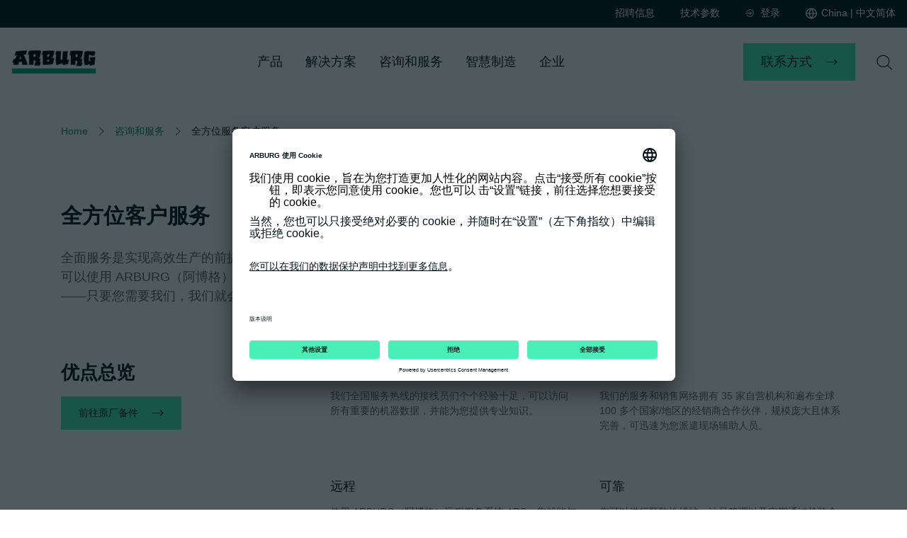

--- FILE ---
content_type: text/html; charset=utf-8
request_url: https://www.arburg.cn/zh/cn/consulting-service/comprehensive-customer-support/
body_size: 14578
content:
<!DOCTYPE html><html class="no-js" dir="ltr" itemscope itemtype="https://schema.org/WebSite" lang="zh-cn"><head><meta charset="utf-8"><!-- 
	This website is powered by TYPO3 - inspiring people to share!
	TYPO3 is a free open source Content Management Framework initially created by Kasper Skaarhoj and licensed under GNU/GPL.
	TYPO3 is copyright 1998-2026 of Kasper Skaarhoj. Extensions are copyright of their respective owners.
	Information and contribution at https://typo3.org/
--><title>全方位的客户服务 | ARBURG</title><meta content="我们致力于提供全方位的客户服务，让您随时可以使用 ARBURG（阿博格）机器可靠地开展工作。► 请联系我们吧！" name="description"><meta content="width=device-width, initial-scale=1.0 maximum-scale=1.0" name="viewport"><meta content="ARBURG" name="application-name"><meta content="website" property="og:type"><meta content="ARBURG" property="og:site_name"><meta content="全方位的客户服务" property="og:title"><meta content="我们致力于提供全方位的客户服务，让您随时可以使用 ARBURG（阿博格）机器可靠地开展工作。► 请联系我们吧！" property="og:description"><meta content="summary" name="twitter:card"><meta content="全方位的客户服务" name="twitter:title"><meta content="我们致力于提供全方位的客户服务，让您随时可以使用 ARBURG（阿博格）机器可靠地开展工作。► 请联系我们吧！" name="twitter:description"><meta content="telephone=no" name="format-detection"><meta content="yes" name="apple-mobile-web-app-capable"><meta content="default" name="apple-mobile-web-app-status-bar-style"><meta content="on" name="twitter:dnt"><meta content="ARBURG" name="apple-mobile-web-app-title"><meta content="#ffffff" name="theme-color"><meta content="#ffffff" name="msapplication-tilecolor"><link href="/typo3temp/assets/compressed/merged-fac3d3ce21fc8e9a14a5bd832ae49821.1769526410.css" rel="stylesheet"><link as="style" href="/resources/_build/fonts/fontface.1769099611.css" rel="stylesheet"><link as="style" href="/resources/_build/app.1769099611.css" rel="stylesheet"><script as="script" src="/resources/_build/app.1769099611.js"></script><script async data-settings-id="Xtu1L1swPCMmzz" id="usercentrics-cmp" src="https://app.usercentrics.eu/browser-ui/latest/loader.js"></script><script>document.documentElement.classList.remove("no-js");</script><link href="/resources/_build/meta/favicon.ico" rel="icon"><link href="/resources/_build/meta/favicon.svg" rel="icon" type="image/svg+xml"><link href="/resources/_build/meta/apple-touch-icon.png" rel="apple-touch-icon"><link crossorigin="use-credentials" href="/resources/_build/meta/site.webmanifest" rel="manifest"><link href="https://www.arburg.cn/zh/cn/consulting-service/comprehensive-customer-support/" rel="canonical"><link href="https://www.arburg.com/en/consulting-service/comprehensive-customer-support/" hreflang="en" rel="alternate"><link href="https://www.arburg.com/de/beratung-service/full-service-kundendienst/" hreflang="de" rel="alternate"><link href="https://www.arburg.com/de/de/beratung-service/full-service-kundendienst/" hreflang="de-de" rel="alternate"><link href="https://www.arburg.com/de/at/beratung-service/full-service-kundendienst/" hreflang="de-at" rel="alternate"><link href="https://www.arburg.com/de/ch/beratung-service/full-service-kundendienst/" hreflang="de-ch" rel="alternate"><link href="https://www.arburg.com/en/gb/consulting-service/comprehensive-customer-support/" hreflang="en-gb" rel="alternate"><link href="https://www.arburg.com/en/us/consulting-service/comprehensive-customer-support/" hreflang="en-us" rel="alternate"><link href="https://www.arburg.cn/en/cn/consulting-service/comprehensive-customer-support/" hreflang="en-cn" rel="alternate"><link href="https://www.arburg.com/en/hk/consulting-service/comprehensive-customer-support/" hreflang="en-hk" rel="alternate"><link href="https://www.arburg.com/en/id/consulting-service/comprehensive-customer-support/" hreflang="en-id" rel="alternate"><link href="https://www.arburg.com/en/my/consulting-service/comprehensive-customer-support/" hreflang="en-my" rel="alternate"><link href="https://www.arburg.com/en/sg/consulting-service/comprehensive-customer-support/" hreflang="en-sg" rel="alternate"><link href="https://www.arburg.com/en/tw/consulting-service/comprehensive-customer-support/" hreflang="en-tw" rel="alternate"><link href="https://www.arburg.com/en/th/consulting-service/comprehensive-customer-support/" hreflang="en-th" rel="alternate"><link href="https://www.arburg.com/fr/fr/conseil-et-service/service-apres-vente-complet/" hreflang="fr" rel="alternate"><link href="https://www.arburg.com/fr/be/conseil-et-service/service-apres-vente-complet/" hreflang="fr-be" rel="alternate"><link href="https://www.arburg.com/fr/ch/conseil-et-service/service-apres-vente-complet/" hreflang="fr-ch" rel="alternate"><link href="https://www.arburg.com/it/it/consulenza-e-servizio-assistenza/servizio-assistenza-full-service/" hreflang="it" rel="alternate"><link href="https://www.arburg.com/it/ch/consulenza-e-servizio-assistenza/servizio-assistenza-full-service/" hreflang="it-ch" rel="alternate"><link href="https://www.arburg.com/es/es/asesoramiento-y-servicio-tecnico/servicio-completo-de-atencion-al-cliente/" hreflang="es-es" rel="alternate"><link href="https://www.arburg.com/es/mx/asesoramiento-y-servicio-tecnico/servicio-completo-de-atencion-al-cliente/" hreflang="es-mx" rel="alternate"><link href="https://www.arburg.com/nl/nl/advies-service/uitgebreide-klantenservice/" hreflang="nl-nl" rel="alternate"><link href="https://www.arburg.com/nl/be/advies-service/uitgebreide-klantenservice/" hreflang="nl-be" rel="alternate"><link href="https://www.arburg.cn/zh/cn/consulting-service/comprehensive-customer-support/" hreflang="zh-cn" rel="alternate"><link href="https://www.arburg.com/zh/hk/consulting-service/comprehensive-customer-support/" hreflang="zh-hk" rel="alternate"><link href="https://www.arburg.com/ro/ro/consultanta-si-service/serviciu-pentru-clienti-full-service/" hreflang="ro-ro" rel="alternate"><link href="https://www.arburg.com/cs/cz/poradenstvi-servis/komplexni-zakaznicky-servis/" hreflang="cs-cz" rel="alternate"><link href="https://www.arburg.com/da/dk/raadgivning-service/fuld-kundeservice/" hreflang="da-dk" rel="alternate"><link href="https://www.arburg.com/pt/br/assessoramento-assistencia-tecnica/total-atendimento-ao-cliente/" hreflang="pt-br" rel="alternate"><link href="https://www.arburg.com/hu/hu/tanacsadas-es-szerviz/teljeskoeru-vevoszolgalati-szolgaltatas/" hreflang="hu-hu" rel="alternate"><link href="https://www.arburg.com/pl/pl/doradztwo-i-serwis/serwis-w-pelnym-zakresie/" hreflang="pl-pl" rel="alternate"><link href="https://www.arburg.com/zh/tw/consulting-service/comprehensive-customer-support/" hreflang="zh-tw" rel="alternate"><link href="https://www.arburg.com/tr/tr/danismanlik-ve-servis/tam-servis-muesteri-hizmetleri/" hreflang="tr-tr" rel="alternate"><link href="https://www.arburg.com/en/vn/consulting-service/comprehensive-customer-support/" hreflang="en-vn" rel="alternate"><link href="https://www.arburg.com/en/consulting-service/comprehensive-customer-support/" hreflang="x-default" rel="alternate"></head> <body data-language="23" data-pid="332"><!-- Matomo --> <script data-usercentrics="Matomo" id="matomo-1673527729" type="text/plain">var _paq = window._paq = window._paq || [];
    /* tracker methods like "setCustomDimension" should be called before "trackPageView" */
    _paq.push(['trackPageView']);
    _paq.push(['enableLinkTracking']);
    (function() {
    var u="https://arburg.innocraft.cloud/";
    _paq.push(['setTrackerUrl', u+'matomo.php']);
    _paq.push(['setSiteId', '1']);
    var d=document, g=d.createElement('script'), s=d.getElementsByTagName('script')[0];
    g.async=true; g.src='//cdn.innocraft.cloud/arburg.innocraft.cloud/matomo.js'; s.parentNode.insertBefore(g,s);
    })();</script> <noscript><p><img alt="" src="https://arburg.innocraft.cloud/matomo.php?idsite=1&rec=1" style="border:0;"></p></noscript> <!-- End Matomo Code --> <header id="stickyHeader"><div class="top-header-container background-3 desktop-only"><div class="content-size-l"><div class="flex-col"><div class="col xs-12"><div class="top-menu-container"><ul class="top-menu"><li role="menuitem"><a href="/zh/cn/career/" title="招聘信息"> 招聘信息 </a> </li> <li role="menuitem"><a href="/zh/cn/technical-data/" title="技术参数"> 技术参数 </a> </li> <li class="login-container"><span class="login-toggle link-login"> 登录 </span> <ul class="login-select-container"><li><a class="link-external" href="https://myapplications.microsoft.com?tenantId=arburg.com" target="_blank" title="合作伙伴门户网站"> 合作伙伴门户网站 </a> </li> <li><a class="link-external" href="https://arburgxworld.com/i40-login/auth/login" target="_blank" title="客户门户登陆"> 客户门户登陆 </a> </li></ul></li> <li class="language-container" role="menuitem"><a aria-haspopup="true" class="language-toggle " href="#" title="打开/关闭语言选择"> China | 中文简体 </a> <div class="background-3 language-select-container"><div class="content-size-l"><div class="flex-col"><div class="col xs-12"><div class="language-container-intro"><div class="language-container-intro-logo"><div class="logo-block"><img alt="Logo of Arburg" height="34" src="/resources/_build/images/logos/logo-white.svg" width="120"> </div> </div> <div class="language-container-intro-current"><p class="language-toggle"><span>China</span> <span>中文简体</span></p> </div> <div class="language-container-close"></div></div> <div class="language-select-container-inner"><div class="language-container-headline"><div>选择您的地区和语言 </div> </div> <ul aria-expanded="false" class="select-container"><li class="is-global"><span>Global</span> <span><a href="https://www.arburg.com/en/" lang="en" title="en"> English </a> </span> <span><a href="https://www.arburg.com/de/" lang="de" title="de"> Deutsch </a> </span></li> <li><span>Austria</span> <span><a href="https://www.arburg.com/de/at/" lang="de-at" title="de"> Deutsch </a> </span></li> <li><span>Belgium</span> <span><a href="https://www.arburg.com/fr/be/" lang="fr-be" title="fr"> Français </a> </span> <span><a href="https://www.arburg.com/nl/be/" lang="nl-be" title="nl"> Nederlands </a> </span></li> <li><span>Brasil</span> <span><a href="https://www.arburg.com/pt/br/" lang="pt-br" title="pt"> Português </a> </span></li> <li><span>China</span> <span><a href="/en/cn/consulting-service/comprehensive-customer-support/" lang="en-cn" title="en"> English </a> </span> <span class="active">中文简体</span></li> <li><span>Czech Republic</span> <span><a href="https://www.arburg.com/cs/cz/" lang="cs-cz" title="cs"> Čeština </a> </span></li> <li><span>Denmark</span> <span><a href="https://www.arburg.com/da/dk/" lang="da-dk" title="da"> Dansk </a> </span></li> <li><span>France</span> <span><a href="https://www.arburg.com/fr/fr/" lang="fr" title="fr"> Français </a> </span></li> <li><span>Germany</span> <span><a href="https://www.arburg.com/de/de/" lang="de-de" title="de"> Deutsch </a> </span></li> <li><span>Hungary</span> <span><a href="https://www.arburg.com/hu/hu/" lang="hu-hu" title="hu"> Magyar </a> </span></li> <li><span>Indonesia</span> <span><a href="https://www.arburg.com/en/id/" lang="en-id" title="en"> English </a> </span></li> <li><span>Italy</span> <span><a href="https://www.arburg.com/it/it/" lang="it" title="it"> Italiano </a> </span></li> <li><span>Malaysia</span> <span><a href="https://www.arburg.com/en/my/" lang="en-my" title="en"> English </a> </span></li> <li><span>Mexico</span> <span><a href="https://www.arburg.com/es/mx/" lang="es-mx" title="es"> Español </a> </span></li> <li><span>Netherlands</span> <span><a href="https://www.arburg.com/nl/nl/" lang="nl-nl" title="nl"> Nederlands </a> </span></li> <li><span>Poland</span> <span><a href="https://www.arburg.com/pl/pl/" lang="pl-pl" title="pl"> Polski </a> </span></li> <li><span>Romania</span> <span><a href="https://www.arburg.com/ro/ro/" lang="ro-ro" title="ro"> Română </a> </span></li> <li><span>Singapore</span> <span><a href="https://www.arburg.com/en/sg/" lang="en-sg" title="en"> English </a> </span></li> <li><span>Spain</span> <span><a href="https://www.arburg.com/es/es/" lang="es-es" title="es"> Español </a> </span></li> <li><span>Switzerland</span> <span><a href="https://www.arburg.com/de/ch/" lang="de-ch" title="de"> Deutsch </a> </span> <span><a href="https://www.arburg.com/fr/ch/" lang="fr-ch" title="fr"> Français </a> </span> <span><a href="https://www.arburg.com/it/ch/" lang="it-ch" title="it"> Italiano </a> </span></li> <li><span>Thailand</span> <span><a href="https://www.arburg.com/en/th/" lang="en-th" title="en"> English </a> </span></li> <li><span>Turkey</span> <span><a href="https://www.arburg.com/tr/tr/" lang="tr-tr" title="tr"> Türkçe </a> </span></li> <li><span>United Kingdom</span> <span><a href="https://www.arburg.com/en/gb/" lang="en-gb" title="en"> English </a> </span></li> <li><span>USA</span> <span><a href="https://www.arburg.com/en/us/" lang="en-us" title="en"> English </a> </span></li> <li><span>Vietnam</span> <span><a href="https://www.arburg.com/en/vn/" lang="en-vn" title="en"> English </a> </span></li></ul></div></div> </div> </div> </div></li></ul> </div> </div> </div> </div> </div> <div class="main-header-container"><div class="content-size-l"><div class="flex-col"><div class="col xs-12"><div class="main-menu-bg"></div> <div class="main-menu"><div class="logo-container"><div class="logo-block"><a aria-label="转到起始页" class="logo" href="/zh/cn/" title="转到起始页"><img alt="Logo of Arburg" height="34" src="/resources/_build/images/logos/logo.svg" width="120"> </a> </div> </div> <span class="nav-back-link"> 返回 </span> <nav aria-label="主导航" class="main-menu-navigation navigation-elements" role="navigation"><ul aria-haspopup="true" class="navigation-wrapper level-0-container" role="menubar"><li class="level-0 has-children level-0" role="menuitem"><button aria-expanded="false" aria-haspopup="true" class="nav-link">产品</button> <div class="sub-menu navigation-children-container"><div class="content-size-sl sub-menu-content"><ul aria-expanded="false" class="level-1-container" role="menu"><li class="level-1 overview-link " role="menuitem"><a aria-haspopup="false" class="nav-link" href="/zh/cn/product-world/" title="产品系列"> 产品系列 </a> </li> <!-- level 1 --> <li class="has-children nav-link level-1" role="menuitem"><button aria-expanded="false" aria-haspopup="true" class="nav-link">注塑机</button> <!-- level 2 --> <div class="sub-menu"><div class="sub-menu-content"><ul class="level-2-container xs-12 l-4" role="menu"><li class="nav-link level-2  overview-link" role="menuitem"><a href="/zh/cn/product-world/injection-moulding-machines/" title="注塑机"> 概述 </a> </li> <li class="nav-link level-2" role="menuitem"><a aria-haspopup="false" class="nav-link" href="/zh/cn/product-world/injection-moulding-machines/hydraulic-machines/" title="液压注塑机"> 液压注塑机 </a> </li> <li class="nav-link level-2" role="menuitem"><a aria-haspopup="false" class="nav-link" href="/zh/cn/product-world/injection-moulding-machines/hybrid-machines/" title="液电混合注塑机"> 液电混合注塑机 </a> </li> <li class="nav-link level-2" role="menuitem"><a aria-haspopup="false" class="nav-link" href="/zh/cn/product-world/injection-moulding-machines/electric-machines/" title="电动注塑机"> 电动注塑机 </a> </li> <li class="nav-link level-2" role="menuitem"><a aria-haspopup="false" class="nav-link" href="/zh/cn/product-world/injection-moulding-machines/cube-machines/" title="立方模注塑机"> 立方模注塑机 </a> </li> <li class="nav-link level-2" role="menuitem"><a aria-haspopup="false" class="nav-link" href="/zh/cn/product-world/injection-moulding-machines/vertical-machines/" title="立式注塑机"> 立式注塑机 </a> </li> <li class="nav-link level-2" role="menuitem"><a aria-haspopup="false" class="nav-link" href="/zh/cn/product-world/injection-moulding-machines/accessories/" title="注塑辅机"> 注塑辅机 </a> </li> <li class="nav-link level-2" role="menuitem"><a aria-haspopup="false" class="nav-link" href="/zh/cn/product-world/injection-moulding-machines/configurator/" title="配置器"> 配置器 </a> </li></ul> </div> </div></li> <li class="has-children nav-link level-1" role="menuitem"><button aria-expanded="false" aria-haspopup="true" class="nav-link">机械手系统</button> <!-- level 2 --> <div class="sub-menu"><div class="sub-menu-content"><ul class="level-2-container xs-12 l-4" role="menu"><li class="nav-link level-2  overview-link" role="menuitem"><a href="/zh/cn/product-world/robotic-systems/" title="机械手系统"> 概述 </a> </li> <li class="nav-link level-2" role="menuitem"><a aria-haspopup="false" class="nav-link" href="/zh/cn/product-world/robotic-systems/multi-axis-robots/" title="多轴机械手"> 多轴机械手 </a> </li> <li class="nav-link level-2" role="menuitem"><a aria-haspopup="false" class="nav-link" href="/zh/cn/product-world/robotic-systems/linear-robotic-systems/" title="线性机械手系统"> 线性机械手系统 </a> </li> <li class="nav-link level-2" role="menuitem"><a aria-haspopup="false" class="nav-link" href="/zh/cn/product-world/robotic-systems/pickers/" title="夹持机械手"> 夹持机械手 </a> </li></ul> </div> </div></li> <li class=" nav-link level-1" role="menuitem"><a aria-haspopup="false" class="nav-link" href="/zh/cn/product-world/turnkey-projects/" title="交钥匙工程"> 交钥匙工程 </a> <!-- level 2 --></li> <li class=" nav-link level-1" role="menuitem"><a aria-haspopup="false" class="nav-link" href="/zh/cn/smart-production/control-system/" title="控制系统"> 控制系统 </a> <!-- level 2 --></li> <li class="has-children nav-link level-1" role="menuitem"><button aria-expanded="false" aria-haspopup="true" class="nav-link">数字产品</button> <!-- level 2 --> <div class="sub-menu"><div class="sub-menu-content"><ul class="level-2-container xs-12 l-4" role="menu"><li class="nav-link level-2  overview-link" role="menuitem"><a href="/zh/cn/product-world/digital-products/" title="数字产品"> 概述 </a> </li> <li class="nav-link level-2" role="menuitem"><a aria-haspopup="false" class="nav-link" href="/zh/cn/product-world/digital-products/customer-portal-arburgxworld/" title="客户门户网站 arburgXworld"> 客户门户网站 arburgXworld </a> </li> <li class="nav-link level-2" role="menuitem"><a aria-haspopup="false" class="nav-link" href="/zh/cn/product-world/digital-products/host-computer-system-als/" title="中央电脑管理系统 ALS"> 中央电脑管理系统 ALS </a> </li> <li class="nav-link level-2" role="menuitem"><a aria-haspopup="false" class="nav-link" href="/zh/cn/product-world/digital-products/scada-system-atcm/" title="SCADA system ATCM"> SCADA system ATCM </a> </li> <li class="nav-link level-2" role="menuitem"><a aria-haspopup="false" class="nav-link" href="/zh/cn/product-world/digital-products/remote-service-ars/" title="远程服务 ARS"> 远程服务 ARS </a> </li> <li class="nav-link level-2" role="menuitem"><a aria-haspopup="false" class="nav-link" href="/zh/cn/product-world/digital-products/assistants-gestica/" title="GESTICA 控制系统辅助系统"> GESTICA 控制系统辅助系统 </a> </li></ul> </div> </div></li></ul> <!-- Teaser --> <div class="nav-teaser"><div class="media"><figure><picture><source media="(min-width: 1024px)" srcset="/media/_processed_/e/e/csm_allrounder-470E-golden-electric-evo_ba5bdd0c5d.jpg"><source media="(min-width: 768px)" srcset="/media/_processed_/e/e/csm_allrounder-470E-golden-electric-evo_d5b80864bd.jpg"><source media="(min-width: 320px)" srcset="/media/_processed_/e/e/csm_allrounder-470E-golden-electric-evo_4d934265c0.jpg"><source media="(max-width: 319px)" srcset="/media/_processed_/e/e/csm_allrounder-470E-golden-electric-evo_4d934265c0.jpg"><img alt="" decoding="async" draggable="false" height="319" loading="lazy" src="/media/_processed_/e/e/csm_allrounder-470E-golden-electric-evo_ba5bdd0c5d.jpg" width="450"> </picture> </figure> </div> <div class="headline">ALLROUNDER GOLDEN ELECTRIC EVO</div> <div class="teaser-text"><p> ALLROUNDER GOLDEN ELECTRIC EVO专为亚洲市场设计，以其能效、精确度和快速可用性而著称。 </p> <p><a class="more-link" href="/zh/cn/product-world/injection-moulding-machines/electric-machines/allrounder-golden-electric/" title="更多信息"> 更多信息 </a> </p></div></div></div> </div></li> <li class="level-0 has-children level-0" role="menuitem"><button aria-expanded="false" aria-haspopup="true" class="nav-link">解决方案</button> <div class="sub-menu navigation-children-container"><div class="content-size-sl sub-menu-content"><ul aria-expanded="false" class="level-1-container" role="menu"><!-- level 1 --> <li class="has-children nav-link level-1" role="menuitem"><button aria-expanded="false" aria-haspopup="true" class="nav-link">查找技术</button> <!-- level 2 --> <div class="sub-menu"><div class="sub-menu-content"><ul class="level-2-container xs-12 l-4" role="menu"><li class="nav-link level-2  overview-link" role="menuitem"><a href="/zh/cn/solutions/by-technology/" title="查找技术"> 概述 </a> </li> <li class="nav-link level-2" role="menuitem"><a aria-haspopup="false" class="nav-link" href="/zh/cn/solutions/by-technology/multi-component-injection-moulding/" title="多组份注塑成型"> 多组份注塑成型 </a> </li> <li class="nav-link level-2" role="menuitem"><a aria-haspopup="false" class="nav-link" href="/zh/cn/solutions/by-technology/micro-injection-moulding/" title="微注塑"> 微注塑 </a> </li> <li class="nav-link level-2" role="menuitem"><a aria-haspopup="false" class="nav-link" href="/zh/cn/solutions/by-technology/thermoset-injection-moulding/" title="热固性注塑"> 热固性注塑 </a> </li> <li class="nav-link level-2" role="menuitem"><a aria-haspopup="false" class="nav-link" href="/zh/cn/solutions/by-technology/silicone-injection-moulding/" title="液体注射"> 液体注射 </a> </li> <li class="nav-link level-2" role="menuitem"><a aria-haspopup="false" class="nav-link" href="/zh/cn/solutions/by-technology/powder-injection-moulding/" title="粉末注射"> 粉末注射 </a> </li> <li class="nav-link level-2" role="menuitem"><a aria-haspopup="false" class="nav-link" href="/zh/cn/solutions/by-technology/injection-compressing-moulding/" title="注压"> 注压 </a> </li> <li class="nav-link level-2" role="menuitem"><a aria-haspopup="false" class="nav-link" href="/zh/cn/solutions/by-technology/overmoulding-inserts/" title="嵌件包胶注塑"> 嵌件包胶注塑 </a> </li> <li class="nav-link level-2" role="menuitem"><a aria-haspopup="false" class="nav-link" href="/zh/cn/solutions/by-technology/clean-room-technology/" title="洁净室技术"> 洁净室技术 </a> </li> <li class="nav-link level-2" role="menuitem"><a aria-haspopup="false" class="nav-link" href="/zh/cn/solutions/by-technology/lightweight-construction/" title="轻量化"> 轻量化 </a> </li> <li class="nav-link level-2" role="menuitem"><a aria-haspopup="false" class="nav-link" href="/zh/cn/solutions/by-technology/special-injection-moulding-processes/" title="特别程序"> 特别程序 </a> </li></ul> </div> </div></li> <li class="has-children nav-link level-1" role="menuitem"><button aria-expanded="false" aria-haspopup="true" class="nav-link">查找行业</button> <!-- level 2 --> <div class="sub-menu"><div class="sub-menu-content"><ul class="level-2-container xs-12 l-4" role="menu"><li class="nav-link level-2  overview-link" role="menuitem"><a href="/zh/cn/solutions/by-industry/" title="查找行业"> 概述 </a> </li> <li class="nav-link level-2" role="menuitem"><a aria-haspopup="false" class="nav-link" href="/zh/cn/solutions/by-industry/mobility/" title="流动性"> 流动性 </a> </li> <li class="nav-link level-2" role="menuitem"><a aria-haspopup="false" class="nav-link" href="/zh/cn/solutions/by-industry/packaging/" title="包装"> 包装 </a> </li> <li class="nav-link level-2" role="menuitem"><a aria-haspopup="false" class="nav-link" href="/zh/cn/solutions/by-industry/electronics/" title="电子"> 电子 </a> </li> <li class="nav-link level-2" role="menuitem"><a aria-haspopup="false" class="nav-link" href="/zh/cn/solutions/by-industry/medical/" title="医疗"> 医疗 </a> </li> <li class="nav-link level-2" role="menuitem"><a aria-haspopup="false" class="nav-link" href="/zh/cn/solutions/by-industry/construction-and-equipment-engineering/" title="建筑技术与机械工程"> 建筑技术与机械工程 </a> </li> <li class="nav-link level-2" role="menuitem"><a aria-haspopup="false" class="nav-link" href="/zh/cn/solutions/by-industry/%E4%BC%91%E9%97%B2/" title="休闲"> 休闲 </a> </li></ul> </div> </div></li> <li class="has-children nav-link level-1" role="menuitem"><button aria-expanded="false" aria-haspopup="true" class="nav-link">查找材料</button> <!-- level 2 --> <div class="sub-menu"><div class="sub-menu-content"><ul class="level-2-container xs-12 l-4" role="menu"><li class="nav-link level-2  overview-link" role="menuitem"><a href="/zh/cn/solutions/by-material/" title="查找材料"> 概述 </a> </li> <li class="nav-link level-2" role="menuitem"><a aria-haspopup="false" class="nav-link" href="/zh/cn/solutions/by-material/standard-thermoplastics/" title="标准热塑性塑料"> 标准热塑性塑料 </a> </li> <li class="nav-link level-2" role="menuitem"><a aria-haspopup="false" class="nav-link" href="/zh/cn/solutions/by-material/technical-thermoplastics/" title="技术热塑性塑料"> 技术热塑性塑料 </a> </li> <li class="nav-link level-2" role="menuitem"><a aria-haspopup="false" class="nav-link" href="/zh/cn/solutions/by-material/thermosets/" title="热固塑料"> 热固塑料 </a> </li> <li class="nav-link level-2" role="menuitem"><a aria-haspopup="false" class="nav-link" href="/zh/cn/solutions/by-material/soft-materials/" title="软材料"> 软材料 </a> </li> <li class="nav-link level-2" role="menuitem"><a aria-haspopup="false" class="nav-link" href="/zh/cn/solutions/by-material/recyclates/" title="酸碱"> 酸碱 </a> </li> <li class="nav-link level-2" role="menuitem"><a aria-haspopup="false" class="nav-link" href="/zh/cn/solutions/by-material/alternative-plastics/" title="生物塑料"> 生物塑料 </a> </li> <li class="nav-link level-2" role="menuitem"><a aria-haspopup="false" class="nav-link" href="/zh/cn/solutions/by-material/powder-materials/" title="粉末材料"> 粉末材料 </a> </li></ul> </div> </div></li> <li class="has-children nav-link level-1" role="menuitem"><button aria-expanded="false" aria-haspopup="true" class="nav-link">应用案例</button> <!-- level 2 --> <div class="sub-menu"><div class="sub-menu-content"><ul class="level-2-container xs-12 l-4" role="menu"><li class="nav-link level-2  overview-link" role="menuitem"><a href="/zh/cn/solutions/by-component/" title="应用案例"> 概述 </a> </li> <li class="nav-link level-2" role="menuitem"><a aria-haspopup="false" class="nav-link" href="/zh/cn/solutions/by-component/key-fob/" title="Key fob"> Key fob </a> </li> <li class="nav-link level-2" role="menuitem"><a aria-haspopup="false" class="nav-link" href="/zh/cn/solutions/by-component/dominoes/" title="Dominoes"> Dominoes </a> </li> <li class="nav-link level-2" role="menuitem"><a aria-haspopup="false" class="nav-link" href="/zh/cn/solutions/by-component/dolphin/" title="玩具海豚"> 玩具海豚 </a> </li> <li class="nav-link level-2" role="menuitem"><a aria-haspopup="false" class="nav-link" href="/zh/cn/solutions/by-component/flower-pot/" title="花盆"> 花盆 </a> </li> <li class="nav-link level-2" role="menuitem"><a aria-haspopup="false" class="nav-link" href="/zh/cn/solutions/by-component/iml-%E7%A6%BB%E5%BF%83%E7%AE%A1/" title="IML 离心管"> IML 离心管 </a> </li> <li class="nav-link level-2" role="menuitem"><a aria-haspopup="false" class="nav-link" href="/zh/cn/solutions/by-component/toolbox/" title="工具箱"> 工具箱 </a> </li> <li class="nav-link level-2" role="menuitem"><a aria-haspopup="false" class="nav-link" href="/zh/cn/solutions/by-component/flip-top-closure/" title="瓶子翻盖"> 瓶子翻盖 </a> </li> <li class="nav-link level-2" role="menuitem"><a aria-haspopup="false" class="nav-link" href="/zh/cn/solutions/by-component/anchor/" title="”Greenline“ 销钉"> ”Greenline“ 销钉 </a> </li> <li class="nav-link level-2" role="menuitem"><a aria-haspopup="false" class="nav-link" href="/zh/cn/solutions/by-component/uvex-glasses/" title="UVEX 眼镜"> UVEX 眼镜 </a> </li> <li class="nav-link level-2" role="menuitem"><a aria-haspopup="false" class="nav-link" href="/zh/cn/solutions/by-component/drinking-cup/" title="饮料杯"> 饮料杯 </a> </li> <li class="nav-link level-2" role="menuitem"><a aria-haspopup="false" class="nav-link" href="/zh/cn/solutions/by-component/luer-lock-connector/" title="鲁尔锁连接器"> 鲁尔锁连接器 </a> </li> <li class="nav-link level-2" role="menuitem"><a aria-haspopup="false" class="nav-link" href="/zh/cn/solutions/by-component/tyre-lever/" title="撬胎棒"> 撬胎棒 </a> </li> <li class="nav-link level-2" role="menuitem"><a aria-haspopup="false" class="nav-link" href="/zh/cn/solutions/by-component/thermo-cup/" title="保温杯"> 保温杯 </a> </li> <li class="nav-link level-2" role="menuitem"><a aria-haspopup="false" class="nav-link" href="/zh/cn/solutions/by-component/2c-gripper/" title="双组份夹钳"> 双组份夹钳 </a> </li> <li class="nav-link level-2" role="menuitem"><a aria-haspopup="false" class="nav-link" href="/zh/cn/solutions/by-component/smartphone/" title="智能手机"> 智能手机 </a> </li> <li class="nav-link level-2" role="menuitem"><a aria-haspopup="false" class="nav-link" href="/zh/cn/solutions/by-component/hormone-ring/" title="孕激素节育环"> 孕激素节育环 </a> </li> <li class="nav-link level-2" role="menuitem"><a aria-haspopup="false" class="nav-link" href="/zh/cn/solutions/by-component/2c-handles/" title="双组份把手"> 双组份把手 </a> </li></ul> </div> </div></li> <li class=" nav-link level-1" role="menuitem"><a aria-haspopup="false" class="nav-link" href="/zh/cn/smart-production/success-stories/" title="成功示例"> 成功示例 </a> <!-- level 2 --></li></ul> <!-- Teaser --> <div class="nav-teaser"><div class="media"><figure><picture><source media="(min-width: 1024px)" srcset="/media/_processed_/2/f/csm_183584-ARBURG-toolbox_74db5c6de5.jpg"><source media="(min-width: 768px)" srcset="/media/_processed_/2/f/csm_183584-ARBURG-toolbox_0d41b17ccb.jpg"><source media="(min-width: 320px)" srcset="/media/_processed_/2/f/csm_183584-ARBURG-toolbox_5f129cabd3.jpg"><source media="(max-width: 319px)" srcset="/media/_processed_/2/f/csm_183584-ARBURG-toolbox_5f129cabd3.jpg"><img alt="" decoding="async" draggable="false" height="300" loading="lazy" src="/media/_processed_/2/f/csm_183584-ARBURG-toolbox_74db5c6de5.jpg" width="450"> </picture> </figure> </div> <div class="headline">我们有您需要的解决方案！</div> <div class="teaser-text"><p> 让我们各式各样的部件激发您的灵感吧！可根据行业、材料和技术筛选。 </p> <p><a class="more-link" href="/zh/cn/solutions/by-component/" title="前往部件"> 前往部件 </a> </p></div></div></div> </div></li> <li class="level-0 has-children level-0 active" role="menuitem"><button aria-expanded="false" aria-haspopup="true" class="nav-link">咨询和服务</button> <div class="sub-menu navigation-children-container"><div class="content-size-sl sub-menu-content"><ul aria-expanded="false" class="level-1-container" role="menu"><li class="headline" role="menuitem"> 咨询 </li> <!-- level 1 --> <li class=" nav-link level-1 two-link-blocks" role="menuitem"><a aria-haspopup="false" class="nav-link" href="/zh/cn/consulting-service/turnkey-consulting/" title="交钥匙咨询"> 交钥匙咨询 </a> <!-- level 2 --></li> <li class=" nav-link level-1 two-link-blocks" role="menuitem"><a aria-haspopup="false" class="nav-link" href="/zh/cn/consulting-service/applications-technology/" title="应用技术"> 应用技术 </a> <!-- level 2 --></li> <li class=" nav-link level-1 two-link-blocks" role="menuitem"><a aria-haspopup="false" class="nav-link" href="/zh/cn/consulting-service/production-efficiency-and-management/" title="生产效率与管理"> 生产效率与管理 </a> <!-- level 2 --></li> <li class=" nav-link level-1 two-link-blocks" role="menuitem"><a aria-haspopup="false" class="nav-link" href="/zh/cn/consulting-service/sustainability/" title="可持续性"> 可持续性 </a> <!-- level 2 --></li></ul> <ul aria-expanded="false" class="level-1-container" role="menu"><li class="headline" role="menuitem"> 服务服务服务 </li> <!-- level 1 --> <li class=" nav-link level-1 two-link-blocks" role="menuitem"><a aria-haspopup="false" class="nav-link" href="/zh/cn/consulting-service/why-arburg/" title="为什么选择 ARBURG ( 阿博格 )"> 为什么选择 ARBURG ( 阿博格 ) </a> <!-- level 2 --></li> <li class=" nav-link level-1 two-link-blocks" role="menuitem"><a aria-haspopup="false" class="nav-link" href="/zh/cn/consulting-service/training-courses/" title="培训课程"> 培训课程 </a> <!-- level 2 --></li> <li class=" nav-link level-1 two-link-blocks" role="menuitem"><a aria-haspopup="false" class="nav-link" href="/zh/cn/consulting-service/technical-data/" title="技术参数"> 技术参数 </a> <!-- level 2 --></li> <li class=" nav-link level-1 two-link-blocks" role="menuitem"><a aria-haspopup="false" class="nav-link" href="/zh/cn/consulting-service/genuine-spare-parts/" title="原始备件"> 原始备件 </a> <!-- level 2 --></li> <li class=" nav-link level-1 two-link-blocks active" role="menuitem"><a aria-haspopup="false" class="nav-link" href="/zh/cn/consulting-service/comprehensive-customer-support/" title="全方位服务客户服务"> 全方位服务客户服务 </a> <!-- level 2 --></li> <li class=" nav-link level-1 two-link-blocks" role="menuitem"><a aria-haspopup="false" class="nav-link" href="/zh/cn/consulting-service/customer-centers-worldwide/" title="全球客户中心"> 全球客户中心 </a> <!-- level 2 --></li></ul> <!-- Teaser --> <div class="nav-teaser"><div class="media"><figure><picture><source media="(min-width: 1024px)" srcset="/media/_processed_/a/f/csm_186078_Action_Plan_Energy_signet_775938cae5.jpg"><source media="(min-width: 768px)" srcset="/media/_processed_/a/f/csm_186078_Action_Plan_Energy_signet_f37e9a893e.jpg"><source media="(min-width: 320px)" srcset="/media/_processed_/a/f/csm_186078_Action_Plan_Energy_signet_60d956a46d.jpg"><source media="(max-width: 319px)" srcset="/media/_processed_/a/f/csm_186078_Action_Plan_Energy_signet_60d956a46d.jpg"><img alt="" decoding="async" draggable="false" height="240" loading="lazy" src="/media/_processed_/a/f/csm_186078_Action_Plan_Energy_signet_775938cae5.jpg" width="450"> </picture> </figure> </div> <div class="headline">节省能源！</div> <div class="teaser-text"><p> 我们的专业知识定能让您受益匪浅，旨在通过优化您的能源需求降低您的注塑生产成本。 </p> <p><a class="more-link" href="/zh/cn/action-plan-energy/" title="前往行动计划： 能源"> 前往行动计划： 能源 </a> </p></div></div></div> </div></li> <li class="level-0 has-children level-0" role="menuitem"><button aria-expanded="false" aria-haspopup="true" class="nav-link">智慧制造</button> <div class="sub-menu navigation-children-container"><div class="content-size-sl sub-menu-content"><ul aria-expanded="false" class="level-1-container" role="menu"><!-- level 1 --> <li class=" nav-link level-1" role="menuitem"><a aria-haspopup="false" class="nav-link" href="/zh/cn/smart-production/increase-productivity/" title="提高生产力"> 提高生产力 </a> <!-- level 2 --></li> <li class=" nav-link level-1" role="menuitem"><a aria-haspopup="false" class="nav-link" href="/zh/cn/smart-production/assure-part-quality/" title="确保零件质量"> 确保零件质量 </a> <!-- level 2 --></li> <li class=" nav-link level-1" role="menuitem"><a aria-haspopup="false" class="nav-link" href="/zh/cn/smart-production/reduce-cycle-time/" title="缩短周期时间"> 缩短周期时间 </a> <!-- level 2 --></li> <li class=" nav-link level-1" role="menuitem"><a aria-haspopup="false" class="nav-link" href="/zh/cn/smart-production/ensure-machine-availability/" title="确保设备可用性"> 确保设备可用性 </a> <!-- level 2 --></li> <li class=" nav-link level-1" role="menuitem"><a aria-haspopup="false" class="nav-link" href="/zh/cn/smart-production/optimise-energy-use/" title="优化能源使用"> 优化能源使用 </a> <!-- level 2 --></li></ul> <!-- Teaser --> <div class="nav-teaser"><div class="media"><figure><picture><source media="(min-width: 1024px)" srcset="/media/_processed_/3/4/csm_tutorial-FillAssist_b7593a01bf.jpg"><source media="(min-width: 768px)" srcset="/media/_processed_/3/4/csm_tutorial-FillAssist_5ecb8f990c.jpg"><source media="(min-width: 320px)" srcset="/media/_processed_/3/4/csm_tutorial-FillAssist_cbf4c5a142.jpg"><source media="(max-width: 319px)" srcset="/media/_processed_/3/4/csm_tutorial-FillAssist_cbf4c5a142.jpg"><img alt="" decoding="async" draggable="false" height="301" loading="lazy" src="/media/_processed_/3/4/csm_tutorial-FillAssist_b7593a01bf.jpg" width="450"> </picture> </figure> </div> <div class="headline">FillAssist 新教程</div> <div class="teaser-text"><p> 借助 aXw Control FillAssist，您不仅能更轻松地设置工具，更重要的是能大幅提升效率。 </p> <p><a class="more-link" href="/media/daten/videos/tutorial-fillAssist-en.mp4" target="_blank" title="前往教程"> 前往教程 </a> </p></div></div></div> </div></li> <li class="level-0 has-children level-0" role="menuitem"><button aria-expanded="false" aria-haspopup="true" class="nav-link">企业</button> <div class="sub-menu navigation-children-container"><div class="content-size-sl sub-menu-content"><ul aria-expanded="false" class="level-1-container" role="menu"><li class="headline" role="menuitem"> 关于 ARBURG ( 阿博格 ) </li> <!-- level 1 --> <li class=" nav-link level-1 two-link-blocks" role="menuitem"><a aria-haspopup="false" class="nav-link" href="/zh/cn/company/facts-and-figures/" title="数据与事实"> 数据与事实 </a> <!-- level 2 --></li> <li class=" nav-link level-1 two-link-blocks" role="menuitem"><a aria-haspopup="false" class="nav-link" href="/zh/cn/company/sustainability-at-arburg/" title="ARBURG ( 阿博格 )的可持续发展"> ARBURG ( 阿博格 )的可持续发展 </a> <!-- level 2 --></li> <li class=" nav-link level-1 two-link-blocks" role="menuitem"><a aria-haspopup="false" class="nav-link" href="/zh/cn/company/compliance-at-arburg/" title="ARBURG（阿博格）合规"> ARBURG（阿博格）合规 </a> <!-- level 2 --></li> <li class=" nav-link level-1 two-link-blocks" role="menuitem"><a aria-haspopup="false" class="nav-link" href="/zh/cn/company/history/" title="历史"> 历史 </a> <!-- level 2 --></li> <li class=" nav-link level-1 two-link-blocks" role="menuitem"><a aria-haspopup="false" class="nav-link" href="/zh/cn/company/locations/" title="地点"> 地点 </a> <!-- level 2 --></li> <li class=" nav-link level-1 two-link-blocks" role="menuitem"><a aria-haspopup="false" class="nav-link" href="/zh/cn/company/100-years-of-the-hehl-family-company/" title="Hehl 家族企业成立 100 年"> Hehl 家族企业成立 100 年 </a> <!-- level 2 --></li></ul> <ul aria-expanded="false" class="level-1-container" role="menu"><li class="headline" role="menuitem"> 新闻媒体 </li> <!-- level 1 --> <li class=" nav-link level-1 two-link-blocks" role="menuitem"><a aria-haspopup="false" class="nav-link" href="/zh/cn/company/news-press/" title="新闻 &amp; 展会"> 新闻 & 展会 </a> <!-- level 2 --></li> <li class=" nav-link level-1 two-link-blocks" role="menuitem"><a aria-haspopup="false" class="nav-link" href="/zh/cn/company/fairs-and-events/" title="展会和活动"> 展会和活动 </a> <!-- level 2 --></li> <li class=" nav-link level-1 two-link-blocks" role="menuitem"><a aria-haspopup="false" class="nav-link" href="/zh/cn/company/media-centre/" title="媒体中心"> 媒体中心 </a> <!-- level 2 --></li> <li class=" nav-link level-1 two-link-blocks" role="menuitem"><a aria-haspopup="false" class="nav-link" href="/zh/cn/company/customer-magazine-today/" title="客户杂志《today》"> 客户杂志《today》 </a> <!-- level 2 --></li></ul> <!-- Teaser --> <div class="nav-teaser"><div class="media"><figure><picture><source media="(min-width: 1024px)" srcset="/media/_processed_/0/2/csm_185625-robot-system-flexlift_df525f2125.jpg"><source media="(min-width: 768px)" srcset="/media/_processed_/0/2/csm_185625-robot-system-flexlift_2c7fae6053.jpg"><source media="(min-width: 320px)" srcset="/media/_processed_/0/2/csm_185625-robot-system-flexlift_86f78477a8.jpg"><source media="(max-width: 319px)" srcset="/media/_processed_/0/2/csm_185625-robot-system-flexlift_86f78477a8.jpg"><img alt="" decoding="async" draggable="false" height="338" loading="lazy" src="/media/_processed_/0/2/csm_185625-robot-system-flexlift_df525f2125.jpg" width="450"> </picture> </figure> </div> <div class="headline">FLEXLIFT</div> <div class="teaser-text"><p> 垂直式FLEXLIFT性价比极高，有六种型号可供选择——功能强大、灵活、可靠。 </p> <p><a class="more-link" href="/zh/cn/product-world/robotic-systems/flexlift/" title="更多信息"> 更多信息 </a> </p></div></div></div> </div></li></ul> <ul class="top-menu mobile-only"><li><a class="button" href="/zh/cn/contact/" title="联系方式"> 联系方式 </a> </li> </ul> <ul class="lower-menu mobile-only" role="menu"><li role="menuitem"><a href="/zh/cn/career/" title="招聘信息"> 招聘信息 </a> </li> <li role="menuitem"><a href="/zh/cn/technical-data/" title="技术参数"> 技术参数 </a> </li> <li class="login-container"><span class="login-toggle link-login"> 登录 </span> <ul class="login-select-container"><li><a class="link-external" href="https://myapplications.microsoft.com?tenantId=arburg.com" target="_blank" title="合作伙伴门户网站"> 合作伙伴门户网站 </a> </li> <li><a class="link-external" href="https://arburgxworld.com/i40-login/auth/login" target="_blank" title="客户门户登陆"> 客户门户登陆 </a> </li></ul></li> <li class="language-container" role="menuitem"><a aria-haspopup="true" class="language-toggle " href="#" title="打开/关闭语言选择"> China | 中文简体 </a> <div class="background-3 language-select-container"><div class="content-size-l"><div class="flex-col"><div class="col xs-12"><div class="language-container-intro"><div class="language-container-intro-logo"><div class="logo-block"><img alt="Logo of Arburg" height="34" src="/resources/_build/images/logos/logo-white.svg" width="120"> </div> </div> <div class="language-container-intro-current"><p class="language-toggle"><span>China</span> <span>中文简体</span></p> </div> <div class="language-container-close"></div></div> <div class="language-select-container-inner"><div class="language-container-headline"><div>选择您的地区和语言 </div> </div> <ul aria-expanded="false" class="select-container"><li class="is-global"><span>Global</span> <span><a href="https://www.arburg.com/en/" lang="en" title="en"> English </a> </span> <span><a href="https://www.arburg.com/de/" lang="de" title="de"> Deutsch </a> </span></li> <li><span>Austria</span> <span><a href="https://www.arburg.com/de/at/" lang="de-at" title="de"> Deutsch </a> </span></li> <li><span>Belgium</span> <span><a href="https://www.arburg.com/fr/be/" lang="fr-be" title="fr"> Français </a> </span> <span><a href="https://www.arburg.com/nl/be/" lang="nl-be" title="nl"> Nederlands </a> </span></li> <li><span>Brasil</span> <span><a href="https://www.arburg.com/pt/br/" lang="pt-br" title="pt"> Português </a> </span></li> <li><span>China</span> <span><a href="/en/cn/consulting-service/comprehensive-customer-support/" lang="en-cn" title="en"> English </a> </span> <span class="active">中文简体</span></li> <li><span>Czech Republic</span> <span><a href="https://www.arburg.com/cs/cz/" lang="cs-cz" title="cs"> Čeština </a> </span></li> <li><span>Denmark</span> <span><a href="https://www.arburg.com/da/dk/" lang="da-dk" title="da"> Dansk </a> </span></li> <li><span>France</span> <span><a href="https://www.arburg.com/fr/fr/" lang="fr" title="fr"> Français </a> </span></li> <li><span>Germany</span> <span><a href="https://www.arburg.com/de/de/" lang="de-de" title="de"> Deutsch </a> </span></li> <li><span>Hungary</span> <span><a href="https://www.arburg.com/hu/hu/" lang="hu-hu" title="hu"> Magyar </a> </span></li> <li><span>Indonesia</span> <span><a href="https://www.arburg.com/en/id/" lang="en-id" title="en"> English </a> </span></li> <li><span>Italy</span> <span><a href="https://www.arburg.com/it/it/" lang="it" title="it"> Italiano </a> </span></li> <li><span>Malaysia</span> <span><a href="https://www.arburg.com/en/my/" lang="en-my" title="en"> English </a> </span></li> <li><span>Mexico</span> <span><a href="https://www.arburg.com/es/mx/" lang="es-mx" title="es"> Español </a> </span></li> <li><span>Netherlands</span> <span><a href="https://www.arburg.com/nl/nl/" lang="nl-nl" title="nl"> Nederlands </a> </span></li> <li><span>Poland</span> <span><a href="https://www.arburg.com/pl/pl/" lang="pl-pl" title="pl"> Polski </a> </span></li> <li><span>Romania</span> <span><a href="https://www.arburg.com/ro/ro/" lang="ro-ro" title="ro"> Română </a> </span></li> <li><span>Singapore</span> <span><a href="https://www.arburg.com/en/sg/" lang="en-sg" title="en"> English </a> </span></li> <li><span>Spain</span> <span><a href="https://www.arburg.com/es/es/" lang="es-es" title="es"> Español </a> </span></li> <li><span>Switzerland</span> <span><a href="https://www.arburg.com/de/ch/" lang="de-ch" title="de"> Deutsch </a> </span> <span><a href="https://www.arburg.com/fr/ch/" lang="fr-ch" title="fr"> Français </a> </span> <span><a href="https://www.arburg.com/it/ch/" lang="it-ch" title="it"> Italiano </a> </span></li> <li><span>Thailand</span> <span><a href="https://www.arburg.com/en/th/" lang="en-th" title="en"> English </a> </span></li> <li><span>Turkey</span> <span><a href="https://www.arburg.com/tr/tr/" lang="tr-tr" title="tr"> Türkçe </a> </span></li> <li><span>United Kingdom</span> <span><a href="https://www.arburg.com/en/gb/" lang="en-gb" title="en"> English </a> </span></li> <li><span>USA</span> <span><a href="https://www.arburg.com/en/us/" lang="en-us" title="en"> English </a> </span></li> <li><span>Vietnam</span> <span><a href="https://www.arburg.com/en/vn/" lang="en-vn" title="en"> English </a> </span></li></ul></div></div> </div> </div> </div></li> <li role="menuitem"><div class="search-container"><div class="search-container-trigger"><input placeholder="搜索" type="text"> </div> <div class="search-container-overlay"><div class="search-form content-size-l"><form accept-charset="utf-8" action="/zh/cn/search-result/" data-suggest="/zh/cn/search-result/suggest/" data-suggest-header="Top Results" id="tx-solr-search-form-pi-results" method="get"><div class="search-form-close"></div> <input class="search-input tx-solr-q js-solr-q tx-solr-suggest tx-solr-suggest-focus form-control" id="header-search-input" name="tx_solr[q]" placeholder="搜索" type="text"></form> <div class="search-form-results"><span>热门搜索</span> <ul><li class="list-group-item tx-solr-frequent-term-32"><a class="solr-ajaxified" href="/zh/cn/search-result/?tx_solr%5Bq%5D=170S+150-30">170S 150-30</a> </li> <li class="list-group-item tx-solr-frequent-term-25"><a class="solr-ajaxified" href="/zh/cn/search-result/?tx_solr%5Bq%5D=170S%2B150-30">170S+150-30</a> </li> <li class="list-group-item tx-solr-frequent-term-17"><a class="solr-ajaxified" href="/zh/cn/search-result/?tx_solr%5Bq%5D=470C+1300-350">470C 1300-350</a> </li> <li class="list-group-item tx-solr-frequent-term-14"><a class="solr-ajaxified" href="/zh/cn/search-result/?tx_solr%5Bq%5D=luxor-ca-30">luxor-ca-30</a> </li></ul></div> <div class="search-form-results"><span>快速链接</span> <ul><li><a href="/zh/cn/product-world/"> 产品世界概览 </a> </li> <li><a href="/zh/cn/contact/product-consulting/"> 产品咨询 </a> </li> <li><a href="/zh/cn/solutions/by-technology/"> 解决方案概览 </a> </li> <li><a href="/zh/cn/solutions/by-industry/"> 行业概览 </a> </li></ul></div></div> </div></div> </li></ul></nav> <nav aria-label="其他导航选项" class="main-menu-additional" role="navigation"><ul class="additional-list"><li class="desktop-only"><a class="button" href="/zh/cn/contact/" title="联系方式"> 联系方式 </a> </li> <li class="desktop-only search-container"><div aria-label="打开搜索" class="search-container-trigger"></div> <div class="search-container-overlay"><div class="search-form content-size-l"><form accept-charset="utf-8" action="/zh/cn/search-result/" data-suggest="/zh/cn/search-result/suggest/" data-suggest-header="Top Results" id="tx-solr-search-form-pi-results" method="get"><div class="search-form-close"></div> <input class="search-input tx-solr-q js-solr-q tx-solr-suggest tx-solr-suggest-focus form-control" id="header-search-input" name="tx_solr[q]" placeholder="搜索" type="text"></form> <div class="search-form-results"><span>热门搜索</span> <ul><li class="list-group-item tx-solr-frequent-term-32"><a class="solr-ajaxified" href="/zh/cn/search-result/?tx_solr%5Bq%5D=170S+150-30">170S 150-30</a> </li> <li class="list-group-item tx-solr-frequent-term-25"><a class="solr-ajaxified" href="/zh/cn/search-result/?tx_solr%5Bq%5D=170S%2B150-30">170S+150-30</a> </li> <li class="list-group-item tx-solr-frequent-term-17"><a class="solr-ajaxified" href="/zh/cn/search-result/?tx_solr%5Bq%5D=470C+1300-350">470C 1300-350</a> </li> <li class="list-group-item tx-solr-frequent-term-14"><a class="solr-ajaxified" href="/zh/cn/search-result/?tx_solr%5Bq%5D=luxor-ca-30">luxor-ca-30</a> </li></ul></div> <div class="search-form-results"><span>快速链接</span> <ul><li><a href="/zh/cn/product-world/"> 产品世界概览 </a> </li> <li><a href="/zh/cn/contact/product-consulting/"> 产品咨询 </a> </li> <li><a href="/zh/cn/solutions/by-technology/"> 解决方案概览 </a> </li> <li><a href="/zh/cn/solutions/by-industry/"> 行业概览 </a> </li></ul></div></div> </div></li> <li class="mobile-only"><div class="burger-icon" id="burger-icon"><span class="hamburger-label"> 关闭菜单</span> <ul class="hamburger"><li></li> <li></li> <li></li></ul></div> </li></ul> </nav></div></div> </div> </div> </div></header> <main class="content-section"><div class="breadbrumb-stage-container"><div class="section-container no-space-top no-space-bottom"><div class="content-size-m"><div class="flex-col"><div class="col xs-12"><div class="breadcrumb-container"><ul class="breadcrumb" itemscope itemtype="http://schema.org/BreadcrumbList"><li itemprop="itemListElement" itemscope itemtype="http://schema.org/ListItem"><a aria-level="1" href="/zh/cn/" itemprop="item" title="Home">Home</a> <meta content="Home" itemprop="name"> <meta content="1" itemprop="position"></li> <li itemprop="itemListElement" itemscope itemtype="http://schema.org/ListItem"><a aria-level="2" href="/zh/cn/consulting-service/turnkey-consulting/" itemprop="item" title="咨询和服务">咨询和服务</a> <meta content="咨询和服务" itemprop="name"> <meta content="2" itemprop="position"></li> <li itemprop="itemListElement" itemscope itemtype="http://schema.org/ListItem"><a aria-level="3" class="current" href="/zh/cn/consulting-service/comprehensive-customer-support/" itemprop="item" title="全方位服务客户服务">全方位服务客户服务</a> <meta content="全方位服务客户服务" itemprop="name"> <meta content="3" itemprop="position"></li></ul> </div> </div> </div> </div> </div> <!--TYPO3SEARCH_begin--> <div class="section-container stage text-only-stage"><div class="content-size-m"><div class="flex-col"><div class="col xs-12"><div class="text-only"><div class="text"><h1>全方位客户服务</h1> </div> </div> </div> <div class="col xs-12 l-9"><div class="text-only"><div class="text"><p>全面服务是实现高效生产的前提条件。为此我们致力于提供全方位的客户服务：我们竭尽所能让您随时可以使用 ARBURG（阿博格）机器可靠地开展工作。同时我们的服务遍布全球。无论何时，无论何地——只要您需要我们，我们就会在您身边。</p> </div> </div> </div></div> </div> </div> <!--TYPO3SEARCH_end--></div> <div class="main-content-container" id="content"><!--TYPO3SEARCH_begin--> <div class="section-container  no-space-top no-space-bottom text_cols_with_headline_left-ce" id="c14701"><div class="content-size-m"><div class="flex-col"><div class="col xs-12 l-4"><div class="text-container text-only"><div class="text"><div class="content-headline    "><h2> 优点总览 </h2> </div> <div class="text-container"><p><a class="button" href="/zh/cn/consulting-service/genuine-spare-parts/">前往原厂备件</a></p> </div></div> </div> </div> <div class="xs-12 l-8"><div class="flex-col"><div class="col xs-12 l-6"><div class="text-cols-container text-only"><div class="text"><h4>具有访问权</h4> <p>我们全国服务热线的接线员们个个经验十足，可以访问所有重要的机器数据，并能为您提供专业知识。</p></div> </div> </div> <div class="col xs-12 l-6"><div class="text-cols-container text-only"><div class="text"><h4>迅速前往现场</h4> <p>我们的服务和销售网络拥有 35 家自营机构和遍布全球 100 多个国家/地区的经销商合作伙伴，规模庞大且体系完善，可迅速为您派遣现场辅助人员。</p></div> </div> </div> <div class="col xs-12 l-6"><div class="text-cols-container text-only"><div class="text"><h4>远程</h4> <p>使用 ARBURG（阿博格）远程服务系统 ARS，您就能与我们的专家一起远程分析问题。通过加密处理的数据连接即可进行远程诊断——快速且高效。</p></div> </div> </div> <div class="col xs-12 l-6"><div class="text-cols-container text-only"><div class="text"><h4>可靠</h4> <p>您可以进行预防性维护、油品管理以及定期通过检验合同进行校准。您所使用的 ARBURG（阿博格）技术可以缩短停机时间并提升可靠性。</p></div> </div> </div></div> </div></div> </div> </div> <div class="section-container  no-space-bottom testimonials-ce" id="c14698"><div class="content-size-m"><div class="flex-col"><div class="col xs-12"><div class="text-only"><div class="text"></div> </div> </div> <div class="col xs-12"><div class="item with-image only-one-item first-item"><div class="flex-col"><div class="xs-12 m-4"><div class="media"><figure><picture><source media="(min-width: 1024px)" srcset="/media/_processed_/c/9/csm_173682-Lars-Langner-DE_2a320f8323.jpg"><source media="(min-width: 768px)" srcset="/media/_processed_/c/9/csm_173682-Lars-Langner-DE_92c0770fec.jpg"><source media="(min-width: 320px)" srcset="/media/_processed_/c/9/csm_173682-Lars-Langner-DE_5270c96174.jpg"><source media="(max-width: 319px)" srcset="/media/_processed_/c/9/csm_173682-Lars-Langner-DE_e892c5b901.jpg"><img alt="" decoding="async" draggable="false" height="768" loading="lazy" src="/media/_processed_/c/9/csm_173682-Lars-Langner-DE_5270c96174.jpg" width="768"> </picture> </figure> </div> </div> <div class="xs-12 m-8"><div class="text"><div class="icon-container"><img alt="Testimonials" height="44" src="/resources/_build/images/icons/icon-testimonials.svg" width="44"> </div> <p class="testimonial-text"> “对我们来说，服务不仅是一项工作，更彰显了一种态度：您购买 ARBURG（阿博格）产品后，我们将在设备的整个使用寿命期间为您提供全方位的支持与服务。” </p> <p class="testimonial-title"> Lars Langner，服务部负责人 </p></div> </div></div> </div> </div> <div class="col xs-12"><div class="flex-col"></div> </div></div> </div> </div> <div class="section-container  no-space-bottom counter-ce" id="c14697"><div class="content-size-m"><div class="flex-col"><div class="col xs-12"><div class="text-only"><div class="text"></div> </div> </div> <div class="col xs-12 m-6 l-4 counter-wrapper"><div class="counter-item"><div class="text"><div><div class="counter-content"><span class="count" data-counter-duration="1" data-counter-sign-after="" data-counter-sign-before="" data-counter-value="272" data-dot="0"> 272 </span> </div> <div class="subline"> 名服务工程师 </div></div> </div> </div> </div> <div class="col xs-12 m-6 l-4 counter-wrapper"><div class="counter-item"><div class="text"><div><div class="counter-content"><span class="count" data-counter-duration="1" data-counter-sign-after="%" data-counter-sign-before="" data-counter-value="90 %" data-dot="0"> 90 % </span> </div> <div class="subline"> 的首选概率 </div></div> </div> </div> </div> <div class="col xs-12 m-6 l-4 counter-wrapper"><div class="counter-item"><div class="text"><div><div class="counter-content"><span class="count" data-counter-duration="1" data-counter-sign-after="" data-counter-sign-before="" data-counter-value="37" data-dot="0"> 37 </span> </div> <div class="subline"> 个 ARBURG（阿博格）公司驻地 </div></div> </div> </div> </div></div> </div> </div> <div class="section-container  no-space-bottom header-ce" id="c14693"><div class="content-size-m"><div class="flex-col"><div class="col xs-12"><div class="text-only"><div class="text"><div class="content-headline    "><h2> 服务案例 </h2> </div> </div> </div> </div> </div> </div> </div> <div class="section-container background-3 no-space-top no-space-bottom textmedia-ce" id="c14695"><div class="fullsize-content"><div class="flex-col"><div class="xs-12"><div class="textmedia text-image textpic-intext align-left nowrap fullsize box-align-center"><div class="media"><figure><picture><source media="(min-width: 1024px)" srcset="/media/_processed_/b/f/csm_146961-ARS-remote-service_d955f54b71.jpg"><source media="(min-width: 768px)" srcset="/media/_processed_/b/f/csm_146961-ARS-remote-service_cac1049e1d.jpg"><source media="(min-width: 320px)" srcset="/media/_processed_/b/f/csm_146961-ARS-remote-service_bce7045438.jpg"><source media="(max-width: 319px)" srcset="/media/_processed_/b/f/csm_146961-ARS-remote-service_557ec55d3f.jpg"><img alt="" decoding="async" draggable="false" height="854" loading="lazy" src="/media/_processed_/b/f/csm_146961-ARS-remote-service_55384cb1ed.jpg" width="1280"> </picture> </figure> </div> <div class="text"><div class="col"><div class="content-headline    "><h2> 远程诊断 </h2> </div> <p>使用 ARBURG（阿博格）远程服务系统 ARS 就能让您通过远程诊断高效工作。因此，只在必要时才会派遣专家前往现场。如有需要，您可以主动通过受到数据保护的线路激活对自家数据的访问权限。</p> <p><a class="more-link" href="/zh/cn/product-world/digital-products/remote-service-ars/">前往 ARBURG（阿博格）远程服务系统 ARS</a></p></div> </div></div> </div> </div> </div> </div> <div class="section-container background-3 no-space-top no-space-bottom textmedia-ce" id="c14696"><div class="fullsize-content"><div class="flex-col"><div class="xs-12"><div class="textmedia text-image textpic-intext align-right nowrap fullsize box-align-center"><div class="media"><figure><picture><source media="(min-width: 1024px)" srcset="/media/_processed_/1/d/csm_146934-service-technician_be8f7693b2.jpg"><source media="(min-width: 768px)" srcset="/media/_processed_/1/d/csm_146934-service-technician_ed98e2e904.jpg"><source media="(min-width: 320px)" srcset="/media/_processed_/1/d/csm_146934-service-technician_4b8602f18e.jpg"><source media="(max-width: 319px)" srcset="/media/_processed_/1/d/csm_146934-service-technician_40af9252df.jpg"><img alt="" decoding="async" draggable="false" height="854" loading="lazy" src="/media/_processed_/1/d/csm_146934-service-technician_7935b9dab6.jpg" width="1280"> </picture> </figure> </div> <div class="text"><div class="col"><div class="content-headline    "><h2> 服务工程师 </h2> </div> <p>每名服务人员都会在我司接受为期一年的培训。我们通过这种培训模式确保全球范围内的所有客户都能得到高水平专家的支持，他们对我们的产品了解透彻，深入到每一个细节。</p> <p>福建&amp;浙江: 张明<br> T电话&nbsp;+86 400 9999 887<br> <a class="link-mail" href="mailto:ming_zhang@arburg.com">ming_zhang@arburg.com</a></p> <p>上海: 徐立钦<br> T电话 +86 400 9999 887<br> <a class="link-mail" href="mailto:liqin_xu@arburg.com">liqin_xu@arburg.com</a></p> <p>深圳: 孙光林<br> T电话&nbsp;+86 400 9999 887<br> <a class="link-mail" href="mailto:sam_sun@arburg.com">sam_sun@arburg.com</a></p></div> </div></div> </div> </div> </div> </div> <div class="section-container background-3 no-space-top no-space-bottom textmedia-ce" id="c14694"><div class="fullsize-content"><div class="flex-col"><div class="xs-12"><div class="textmedia text-image textpic-intext align-left nowrap fullsize box-align-center"><div class="media"><figure><picture><source media="(min-width: 1024px)" srcset="/media/_processed_/2/e/csm_146939-service-retrofitting_53e7a5a21e.jpg"><source media="(min-width: 768px)" srcset="/media/_processed_/2/e/csm_146939-service-retrofitting_7f308d7c3a.jpg"><source media="(min-width: 320px)" srcset="/media/_processed_/2/e/csm_146939-service-retrofitting_287f1bb68b.jpg"><source media="(max-width: 319px)" srcset="/media/_processed_/2/e/csm_146939-service-retrofitting_10e38a211c.jpg"><img alt="" decoding="async" draggable="false" height="961" loading="lazy" src="/media/_processed_/2/e/csm_146939-service-retrofitting_ab4cfeffe6.jpg" width="1280"> </picture> </figure> </div> <div class="text"><div class="col"><div class="content-headline    "><h2> 翻新 </h2> </div> <p>有大量选装件和附件可供加装。因此，您可以灵活改装自己的 ALLROUNDER。如果您觉得我们的报价合适，我们的服务工程师便可以快速接手改装工作——迅速且专业。</p></div> </div></div> </div> </div> </div> </div> <div class="section-container  no-space-bottom slider-ce" id="c14691"><div class="content-size-m"><div class="flex-col"><div class="tabber" data-tab-component=""><div aria-label="Tabbed content" role="tablist"><div class="flex-col"><div class="col xs-12 "><div class="text-only"><div class="text"></div> </div> </div> </div> </div> <div aria-hidden="false" aria-labelledby="tab-14691-1" id="tab-14691-1-content" role="tabpanel" tabindex="0"><!-- single element --> <div class="image-single-container"><div class="flex-col"><div class="col xs-12 l-4 col-text-container"><div class="text-container"><div class="text"><div class="subline"> 信息 </div> <div class="content-headline"><h3>ARBURG 服务 中国</h3> </div> <p>希望了解更多详情？在这里可以找到与主题相关的更多资讯。</p> <p><a class="button" href="/media/daten/publications/brochures/ARBURG_service_China_680393_zh_CN/" target="_blank">前往手册</a></p> <p><a class="button-secondary" href="/zh/cn/company/media-centre/">前往媒体中心 </a></p></div> </div> </div> <div class="col xs-12 l-8 col-media-container"><div class="media-container"><div class="media"><figure><picture><source media="(min-width: 1024px)" srcset="/media/_processed_/b/d/csm_175838-brochures-overview_0e351be386.jpg"><source media="(min-width: 768px)" srcset="/media/_processed_/b/d/csm_175838-brochures-overview_22a5d18d9f.jpg"><source media="(min-width: 320px)" srcset="/media/_processed_/b/d/csm_175838-brochures-overview_3126ae6649.jpg"><source media="(max-width: 319px)" srcset="/media/_processed_/b/d/csm_175838-brochures-overview_c9a855aa6e.jpg"><img alt="" decoding="async" draggable="false" height="931" loading="lazy" src="/media/_processed_/b/d/csm_175838-brochures-overview_f3485958bb.jpg" width="1280"> </picture> </figure> </div> </div> </div></div> </div></div></div> </div> </div> </div> <div class="section-container  no-space-bottom header-ce" id="c786"><div class="content-size-m"><div class="flex-col"><div class="col xs-12"><div class="text-only"><div class="text"><div class="content-headline    "><h2> 您还可能感兴趣的内容 </h2> </div> </div> </div> </div> </div> </div> </div> <div class="section-container  no-space-top no-space-bottom text-ce" id="c14689"><div class="content-size-m"><div class="flex-col"><div class="col xs-12 l-4"><div class="text-only cols-view "><div class="text"><div class="content-headline  with-headline-link  "><h2><a href="/zh/cn/product-world/"><span>产品世界</span> </a> </h2> </div> <div class="text-container"><p>诚邀您与我们一起进入 ARBURG（阿博格）的产品世界。这里为您提供塑料加工所需的一切。我们在这里。</p> </div></div> </div> </div> <div class="col xs-12 l-4"><div class="text-only cols-view "><div class="text"><div class="content-headline  with-headline-link  "><h2><a href="/zh/cn/product-world/digital-products/customer-portal-arburgxworld/"><span>客户门户</span> </a> </h2> </div> <div class="text-container"><p>想以更务实的方式将您的企业引入数字化领域吗？我们的客户门户“arburgXworld”绝对值得您的期待，提供独一无二的数字增值服务。</p> </div></div> </div> </div> <div class="col xs-12 l-4"><div class="text-only cols-view "><div class="text"><div class="content-headline  with-headline-link  "><h2><a href="/zh/cn/consulting-service/genuine-spare-parts/"><span>备件</span> </a> </h2> </div> <div class="text-container"><p>ARBURG（阿博格）原厂备件具备以下特征：高质量水准、保证组件配套、全球供货且方便轻松订购。</p> </div></div> </div> </div></div> </div> </div> <div class="section-container background-2  call_to_action_bar-ce" id="c298"><div class="content-size-m"><div class="flex-col"><div class="col xs-12 l-8"><div class="text-only action-bar-cols col-one"><div class="text"><div class="content-headline    "><h3> 哪款机器正好符合您的需求？<br> 我们非常乐意为您提供咨询。 </h3> </div> </div> </div> </div> <div class="col xs-12 l-4"><div class="text-only action-bar-cols col-two"><div class="text"><p><a class="button-secondary" href="/zh/cn/contact/product-consulting/">您的 ARBURG (阿博格) 联络人</a></p> </div> </div> </div></div> </div> </div> <!--TYPO3SEARCH_end--></div></main> <footer><div class="section-container background-3"><div class="content-size-m"><div class="flex-col"><div class="col xs-12 l-5"><div class="footer-text-block logo-text-container"><div class="logo-block"><a aria-label="转到起始页" class="logo" href="/zh/cn/" title="转到起始页"><img alt="Logo of Arburg" height="34" src="/resources/_build/images/logos/logo-white.svg" width="120"> </a> </div> <span class="footer-text"> 注塑机、增材制造、机械手系统、过程控制、数字化 – ARBURG（阿博格）为您提供一站式服务。为您的塑料零件生产量身定制。 </span></div> </div> <div class="col xs-12 m-6 l-3"><div class="footer-link-block"><ul class="footer-link-list"><li class="headline"> 产品系列 </li> <li><a href="/zh/cn/product-world/injection-moulding-machines/" title="注塑机"> 注塑机 </a> </li> <li><a href="/zh/cn/product-world/robotic-systems/" title="机械手系统"> 机械手系统 </a> </li> <li><a href="/zh/cn/product-world/turnkey-projects/" title="交钥匙工程"> 交钥匙工程 </a> </li> <li><a href="/zh/cn/smart-production/control-system/" title="控制系统"> 控制系统 </a> </li> <li><a href="/zh/cn/product-world/digital-products/" title="数字产品"> 数字产品 </a> </li></ul> </div> </div> <div class="col xs-12 m-6 l-4"><div class="footer-link-block"><ul class="footer-link-list"><li class="headline"> 企业 </li> <li><a href="/zh/cn/company/facts-and-figures/" title="数据与事实"> 数据与事实 </a> </li> <li><a href="/zh/cn/company/sustainability-at-arburg/" title="ARBURG ( 阿博格 )的可持续发展"> ARBURG ( 阿博格 )的可持续发展 </a> </li> <li><a href="/zh/cn/company/compliance-at-arburg/" title="ARBURG（阿博格）合规"> ARBURG（阿博格）合规 </a> </li> <li><a href="/zh/cn/company/history/" title="历史"> 历史 </a> </li> <li><a href="/zh/cn/company/locations/" title="地点"> 地点 </a> </li> <li><a href="/zh/cn/company/news-press/" title="新闻 &amp; 展会"> 新闻 &amp; 展会 </a> </li> <li><a href="/zh/cn/company/fairs-and-events/" title="展会和活动"> 展会和活动 </a> </li> <li><a href="/zh/cn/company/media-centre/" title="媒体中心"> 媒体中心 </a> </li> <li><a href="/zh/cn/company/customer-magazine-today/" title="客户杂志《today》"> 客户杂志《today》 </a> </li> <li><a href="/zh/cn/company/100-years-of-the-hehl-family-company/" title="Hehl 家族企业成立 100 年"> Hehl 家族企业成立 100 年 </a> </li></ul> </div> </div> <div class="col xs-12"><div class="footer-copy-block"><ul class="copy-link-list"><li><a href="/zh/cn/imprint/" title="版本说明"> 版本说明 </a> </li> <li><a href="/zh/cn/data-protection/" title="隐私政策"> 隐私政策 </a> </li> <li><a href="/zh/cn/terms-and-conditions/" title="一般条款和条件"> 一般条款和条件 </a> </li> <li><a class="link-external" href="https://arburgxworld.com/i40-login/auth/login" target="_blank" title="客户门户 arburgXworld"> 客户门户 arburgXworld </a> </li></ul> </div> </div> <div class="col xs-12 l-6 footer-copy-container"><div class="footer-text-block"><span class="footer-text"> © 2026 - ARBURG GmbH + Co KG </span> </div> </div> <div class="col xs-12 l-6"><div class="footer-social-media-block"><ul class="social-links"><li><a href="https://www.linkedin.com/company/arburg-gmbh-co-kg" rel="noreferrer" target="_blank" title="ARBURG GmbH + Co KG 上的 Linkedin"><img alt="ARBURG GmbH + Co KG 上的 Linkedin" draggable="false" height="24" loading="lazy" src="/resources/_build/images/icons/icon-linkedin.1769099611.svg" width="24"> </a> </li> <li><a href="https://www.facebook.com/arburgworld" rel="noreferrer" target="_blank" title="ARBURG GmbH + Co KG 上的 Facebook"><img alt="ARBURG GmbH + Co KG 上的 Facebook" draggable="false" height="24" loading="lazy" src="/resources/_build/images/icons/icon-facebook.1769099611.svg" width="24"> </a> </li> <li><a href="https://twitter.com/arburgworld" rel="noreferrer" target="_blank" title="ARBURG GmbH + Co KG 上的 Twitter"><img alt="ARBURG GmbH + Co KG 上的 Twitter" draggable="false" height="24" loading="lazy" src="/resources/_build/images/icons/icon-twitter.1769099611.svg" width="24"> </a> </li> <li><a href="https://www.youtube.com/user/ARBURGofficial" rel="noreferrer" target="_blank" title="ARBURG GmbH + Co KG 上的 Youtube"><img alt="ARBURG GmbH + Co KG 上的 Youtube" draggable="false" height="24" loading="lazy" src="/resources/_build/images/icons/icon-youtube.1769099611.svg" width="24"> </a> </li> <li><a href="https://www.instagram.com/arburg_rookies" rel="noreferrer" target="_blank" title="ARBURG GmbH + Co KG 上的 Instagram"><img alt="ARBURG GmbH + Co KG 上的 Instagram" draggable="false" height="24" loading="lazy" src="/resources/_build/images/icons/icon-instagram.1769099611.svg" width="24"> </a> </li></ul> </div> </div></div> </div> </div> </footer> <script>/*<![CDATA[*/
var TYPO3 = Object.assign(TYPO3 || {}, Object.fromEntries(Object.entries({"lang":{"outdatedBrowser.headline":"Unfortunately your browser is outdated","outdatedBrowser.text":"Our website was developed for the latest technologies. Therefore, old browsers such as Internet Explorer may experience problems. One of the consequences is that the website is\n\t\t\t\t\tpoorly displayed. To ensure that the website is displayed correctly, we recommend to download the current browser. With the latest browsers, you will enjoy greater\n\t\t\t\t\tspeed, performance and compatibility on the web.\n\t\t\t\t","outdatedBrowser.browserLine":"Here are a few examples:","outdatedBrowser.close":"Return to website","outdatedBrowser.link.edge":"https:\/\/www.microsoft.com\/en-us\/edge","outdatedBrowser.link.chrome":"https:\/\/www.google.com\/chrome\/","outdatedBrowser.link.firefox":"https:\/\/www.mozilla.org\/en-US\/firefox\/new\/","historyElement.jumpmark.toFirst":"To the first milestone","historyElement.jumpmark.toLast":"To the most recent milestone"}}).filter((entry) => !['__proto__', 'prototype', 'constructor'].includes(entry[0]))));
/*]]>*/</script> <script src="/typo3temp/assets/compressed/merged-4f60b8dc5766aa244fba7801bd1b39f6.1769526410.js"></script> <script type="application/ld+json">{"@context":"https://schema.org","@type":"BreadcrumbList","itemListElement":[{"@type":"ListItem","position":1,"item":{"@id":"/zh/cn/","name":"Home"}},{"@type":"ListItem","position":2,"item":{"@id":"/zh/cn/consulting-service/turnkey-consulting/","name":"\u54a8\u8be2\u548c\u670d\u52a1"}},{"@type":"ListItem","position":3,"item":{"@id":"/zh/cn/consulting-service/comprehensive-customer-support/","name":"\u5168\u65b9\u4f4d\u670d\u52a1\u5ba2\u6237\u670d\u52a1"}}]}</script></body></html>

--- FILE ---
content_type: text/css
request_url: https://www.arburg.cn/resources/_build/fonts/fontface.1769099611.css
body_size: -186
content:
body,html{font-family:-apple-system,Arial,"Helvetica Neue",Helvetica,sans-serif}


--- FILE ---
content_type: text/css
request_url: https://www.arburg.cn/resources/_build/app.1769099611.css
body_size: 32173
content:
.glightbox-container{width:100%;height:100%;position:fixed;top:0;left:0;z-index:999999!important;overflow:hidden;touch-action:none;-webkit-text-size-adjust:100%;-moz-text-size-adjust:100%;-ms-text-size-adjust:100%;text-size-adjust:100%;-webkit-backface-visibility:hidden;backface-visibility:hidden;outline:0}.glightbox-container.inactive{display:none}.glightbox-container .gcontainer{position:relative;width:100%;height:100%;z-index:9999;overflow:hidden}.glightbox-container .gslider{transition:transform .4s ease;height:100%;left:0;top:0;width:100%;position:relative;overflow:hidden;display:-webkit-box!important;display:-ms-flexbox!important;display:flex!important;justify-content:center;align-items:center;transform:translateZ(0)}.glightbox-container .gslide{width:100%;position:absolute;-webkit-user-select:none;-moz-user-select:none;-ms-user-select:none;user-select:none;display:-webkit-box;display:-ms-flexbox;display:flex;align-items:center;justify-content:center;opacity:0}.glightbox-container .gslide.current{opacity:1;z-index:99999;position:relative}.glightbox-container .gslide.prev{opacity:1;z-index:9999}.glightbox-container .gslide-inner-content{width:100%}.glightbox-container .ginner-container{position:relative;width:100%;display:-webkit-box;display:-ms-flexbox;display:flex;justify-content:center;flex-direction:column;max-width:100%;margin:auto;height:100vh}.glightbox-container .ginner-container.gvideo-container{width:100%}.glightbox-container .ginner-container.desc-bottom,.glightbox-container .ginner-container.desc-top{flex-direction:column}.glightbox-container .ginner-container.desc-left,.glightbox-container .ginner-container.desc-right{max-width:100%!important}.gslide iframe,.gslide video{outline:0!important;border:none;min-height:165px;-webkit-overflow-scrolling:touch;touch-action:auto}.gslide:not(.current){pointer-events:none}.gslide-image{align-items:center}.gslide-image img{max-height:100vh;display:block;padding:0;float:none;outline:0;border:none;-webkit-user-select:none;-moz-user-select:none;-ms-user-select:none;user-select:none;max-width:100vw;width:auto;height:auto;-o-object-fit:cover;object-fit:cover;touch-action:none;margin:auto;min-width:200px}.desc-bottom .gslide-image img,.desc-top .gslide-image img{width:auto}.desc-left .gslide-image img,.desc-right .gslide-image img{width:auto;max-width:100%}.gslide-image img.zoomable{position:relative}.gslide-image img.dragging{cursor:-webkit-grabbing!important;cursor:grabbing!important;transition:none}.gslide-video{position:relative;max-width:100vh;width:100%!important}.gslide-video .plyr__poster-enabled.plyr--loading .plyr__poster{display:none}.gslide-video .gvideo-wrapper{width:100%;margin:auto}.gslide-video:before{content:"";position:absolute;width:100%;height:100%;background:rgba(255,0,0,.34);display:none}.gslide-video.playing:before{display:none}.gslide-video.fullscreen{max-width:100%!important;min-width:100%;height:75vh}.gslide-video.fullscreen video{max-width:100%!important;width:100%!important}.gslide-inline{background:#fff;text-align:left;max-height:calc(100vh - 40px);overflow:auto;max-width:100%;margin:auto}.gslide-inline .ginlined-content{padding:20px;width:100%}.gslide-inline .dragging{cursor:-webkit-grabbing!important;cursor:grabbing!important;transition:none}.ginlined-content{overflow:auto;display:block!important;opacity:1}.gslide-external{width:100%;min-width:100%;background:#fff;padding:0;overflow:auto;max-height:75vh;height:100%}.gslide-external,.gslide-media{display:-webkit-box;display:-ms-flexbox;display:flex}.gslide-media{width:auto}.zoomed .gslide-media{box-shadow:none!important}.desc-bottom .gslide-media,.desc-top .gslide-media{margin:0 auto;flex-direction:column}.gslide-description{position:relative;flex:1 0 100%}.gslide-description.description-left,.gslide-description.description-right{max-width:100%}.gslide-description.description-bottom,.gslide-description.description-top{margin:0 auto;width:100%}.gslide-description p{margin-bottom:12px}.gslide-description p:last-child{margin-bottom:0}.glightbox-button-hidden,.zoomed .gslide-description{display:none}.glightbox-mobile .glightbox-container .gslide-description{height:auto!important;width:100%;position:absolute;bottom:0;max-width:100vw!important;order:2!important;max-height:78vh;overflow:auto!important;background:-webkit-gradient(linear,left top,left bottom,color-stop(0,transparent),to(rgba(0,0,0,.75)));background:-o-linear-gradient(top,transparent 0,rgba(0,0,0,.75) 100%);background:linear-gradient(180deg,transparent 0,rgba(0,0,0,.75));transition:opacity .3s linear;padding:19px 11px 50px}.glightbox-mobile .glightbox-container .gslide-title{color:#fff;font-size:1em}.glightbox-mobile .glightbox-container .gslide-desc{color:#a1a1a1}.glightbox-mobile .glightbox-container .gslide-desc a{color:#fff;font-weight:700}.glightbox-mobile .glightbox-container .gslide-desc *{color:inherit}.glightbox-mobile .glightbox-container .gslide-desc .desc-more{color:#fff;opacity:.4}.gdesc-open .gslide-media{transition:opacity .5s ease;opacity:.4}.gdesc-open .gdesc-inner{padding-bottom:30px}.gdesc-closed .gslide-media{transition:opacity .5s ease;opacity:1}.greset{transition:all .3s ease}.gabsolute{position:absolute}.grelative{position:relative}.glightbox-desc{display:none!important}.glightbox-open{overflow:hidden}.gloader{height:25px;width:25px;-webkit-animation:lightboxLoader .8s linear infinite;animation:lightboxLoader .8s linear infinite;border:2px solid #fff;border-right-color:transparent;border-radius:50%;position:absolute;display:block;z-index:9999;left:0;right:0;margin:0 auto;top:47%}.goverlay{width:100%;height:calc(100vh + 1px);position:fixed;top:-1px;left:0;will-change:opacity}.glightbox-mobile .goverlay,.goverlay{background:#000}.gclose,.gnext,.gprev{z-index:99999;cursor:pointer;width:26px;height:44px;border:none;display:-webkit-box;display:-ms-flexbox;display:flex;justify-content:center;align-items:center;flex-direction:column}.gclose svg,.gnext svg,.gprev svg{display:block;width:25px;height:auto;margin:0;padding:0}.gclose.disabled,.gnext.disabled,.gprev.disabled{opacity:.1}.gclose .garrow,.gnext .garrow,.gprev .garrow{stroke:#fff}.gbtn.focused{outline:2px solid #0f3d81}iframe.wait-autoplay{opacity:0}.glightbox-closing .gclose,.glightbox-closing .gnext,.glightbox-closing .gprev{opacity:0!important}.glightbox-clean .gslide-description{background:#fff}.glightbox-clean .gdesc-inner{padding:22px 20px}.glightbox-clean .gslide-title{font-size:1em;font-weight:400;font-family:arial;color:#000;margin-bottom:19px;line-height:1.4em}.glightbox-clean .gslide-desc{font-size:.86em;margin-bottom:0;font-family:arial;line-height:1.4em}.glightbox-clean .gslide-video{background:#000}.glightbox-clean .gclose,.glightbox-clean .gnext,.glightbox-clean .gprev{background-color:rgba(0,0,0,.75);border-radius:4px}.glightbox-clean .gclose path,.glightbox-clean .gnext path,.glightbox-clean .gprev path{fill:#fff}.glightbox-clean .gprev{left:30px}.glightbox-clean .gnext,.glightbox-clean .gprev{position:absolute;top:-100%;width:40px;height:50px}.glightbox-clean .gnext{right:30px}.glightbox-clean .gclose{width:35px;height:35px;top:15px;right:10px;position:absolute}.glightbox-clean .gclose svg{width:18px;height:auto}.glightbox-clean .gclose:hover{opacity:1}.gfadeIn{-webkit-animation:gfadeIn .5s ease;animation:gfadeIn .5s ease}.gfadeOut{-webkit-animation:gfadeOut .5s ease;animation:gfadeOut .5s ease}.gslideOutLeft{-webkit-animation:gslideOutLeft .3s ease;animation:gslideOutLeft .3s ease}.gslideInLeft{-webkit-animation:gslideInLeft .3s ease;animation:gslideInLeft .3s ease}.gslideOutRight{-webkit-animation:gslideOutRight .3s ease;animation:gslideOutRight .3s ease}.gslideInRight{-webkit-animation:gslideInRight .3s ease;animation:gslideInRight .3s ease}.gzoomIn{-webkit-animation:gzoomIn .5s ease;animation:gzoomIn .5s ease}.gzoomOut{-webkit-animation:gzoomOut .5s ease;animation:gzoomOut .5s ease}@-webkit-keyframes lightboxLoader{0%{transform:rotate(0)}to{transform:rotate(1turn)}}@keyframes lightboxLoader{0%{transform:rotate(0)}to{transform:rotate(1turn)}}@-webkit-keyframes gfadeIn{0%{opacity:0}to{opacity:1}}@keyframes gfadeIn{0%{opacity:0}to{opacity:1}}@-webkit-keyframes gfadeOut{0%{opacity:1}to{opacity:0}}@keyframes gfadeOut{0%{opacity:1}to{opacity:0}}@-webkit-keyframes gslideInLeft{0%{opacity:0;transform:translate3d(-60%,0,0)}to{visibility:visible;transform:translateZ(0);opacity:1}}@keyframes gslideInLeft{0%{opacity:0;transform:translate3d(-60%,0,0)}to{visibility:visible;transform:translateZ(0);opacity:1}}@-webkit-keyframes gslideOutLeft{0%{opacity:1;visibility:visible;transform:translateZ(0)}to{transform:translate3d(-60%,0,0);opacity:0;visibility:hidden}}@keyframes gslideOutLeft{0%{opacity:1;visibility:visible;transform:translateZ(0)}to{transform:translate3d(-60%,0,0);opacity:0;visibility:hidden}}@-webkit-keyframes gslideInRight{0%{opacity:0;visibility:visible;transform:translate3d(60%,0,0)}to{transform:translateZ(0);opacity:1}}@keyframes gslideInRight{0%{opacity:0;visibility:visible;transform:translate3d(60%,0,0)}to{transform:translateZ(0);opacity:1}}@-webkit-keyframes gslideOutRight{0%{opacity:1;visibility:visible;transform:translateZ(0)}to{transform:translate3d(60%,0,0);opacity:0}}@keyframes gslideOutRight{0%{opacity:1;visibility:visible;transform:translateZ(0)}to{transform:translate3d(60%,0,0);opacity:0}}@-webkit-keyframes gzoomIn{0%{opacity:0;transform:scale3d(.3,.3,.3)}to{opacity:1}}@keyframes gzoomIn{0%{opacity:0;transform:scale3d(.3,.3,.3)}to{opacity:1}}@-webkit-keyframes gzoomOut{0%{opacity:1}50%{opacity:0;transform:scale3d(.3,.3,.3)}to{opacity:0}}@keyframes gzoomOut{0%{opacity:1}50%{opacity:0;transform:scale3d(.3,.3,.3)}to{opacity:0}}@media (min-width:769px){.glightbox-container .ginner-container{width:auto;height:auto;flex-direction:row}.glightbox-container .ginner-container.desc-top .gslide-description{order:0}.glightbox-container .ginner-container.desc-top .gslide-image,.glightbox-container .ginner-container.desc-top .gslide-image img{order:1}.glightbox-container .ginner-container.desc-left .gslide-description{order:0}.glightbox-container .ginner-container.desc-left .gslide-image{order:1}.gslide-image img{max-height:97vh;max-width:100%}.gslide-image img.zoomable{cursor:-webkit-zoom-in;cursor:zoom-in}.zoomed .gslide-image img.zoomable{cursor:-webkit-grab;cursor:grab}.gslide-inline{max-height:95vh}.gslide-external{max-height:100vh}.gslide-description.description-left,.gslide-description.description-right{max-width:275px}.glightbox-open{height:auto}.goverlay{background:rgba(0,0,0,.92)}.glightbox-clean .gslide-media{box-shadow:1px 2px 9px 0 rgba(0,0,0,.65)}.glightbox-clean .description-left .gdesc-inner,.glightbox-clean .description-right .gdesc-inner{position:absolute;height:100%;overflow-y:auto}.glightbox-clean .gclose,.glightbox-clean .gnext,.glightbox-clean .gprev{background-color:rgba(0,0,0,.32)}.glightbox-clean .gclose:hover,.glightbox-clean .gnext:hover,.glightbox-clean .gprev:hover{background-color:rgba(0,0,0,.7)}.glightbox-clean .gnext,.glightbox-clean .gprev{top:45%}}@media (min-width:992px){.glightbox-clean .gclose{opacity:.7;right:20px}}@media screen and (max-height:420px){.goverlay{background:#000}}@keyframes splide-loading{0%{transform:rotate(0)}to{transform:rotate(1turn)}}.splide__track--draggable{-webkit-touch-callout:none;-webkit-user-select:none;-ms-user-select:none;user-select:none}.splide__track--fade>.splide__list{display:block}.splide__track--fade>.splide__list>.splide__slide{left:0;opacity:0;position:absolute;top:0;z-index:0}.splide__track--fade>.splide__list>.splide__slide.is-active{opacity:1;position:relative;z-index:1}.splide--rtl{direction:rtl}.splide__track--ttb>.splide__list{display:block}.splide__container{box-sizing:border-box;position:relative}.splide__list{-webkit-backface-visibility:hidden;backface-visibility:hidden;display:-ms-flexbox;display:-webkit-box;display:flex;height:100%;margin:0!important;padding:0!important}.splide.is-initialized:not(.is-active) .splide__list{display:block}.splide__pagination{-ms-flex-align:center;align-items:center;display:-ms-flexbox;display:-webkit-box;display:flex;-ms-flex-wrap:wrap;flex-wrap:wrap;-ms-flex-pack:center;justify-content:center;margin:0;pointer-events:none}.splide__pagination li{display:inline-block;line-height:1;list-style-type:none;margin:0;pointer-events:auto}.splide__progress__bar{width:0}.splide{position:relative;visibility:hidden}.splide.is-initialized,.splide.is-rendered{visibility:visible}.splide__slide{-webkit-backface-visibility:hidden;backface-visibility:hidden;box-sizing:border-box;-ms-flex-negative:0;flex-shrink:0;list-style-type:none!important;margin:0;position:relative}.splide__slide img{vertical-align:bottom}.splide__spinner{animation:splide-loading 1s linear infinite;border:2px solid #999;border-left-color:transparent;border-radius:50%;bottom:0;contain:strict;display:inline-block;height:20px;left:0;margin:auto;position:absolute;right:0;top:0;width:20px}.splide__sr{clip:rect(0 0 0 0);border:0;height:1px;margin:-1px;overflow:hidden;padding:0;position:absolute;width:1px}.splide__toggle.is-active .splide__toggle__play,.splide__toggle__pause{display:none}.splide__toggle.is-active .splide__toggle__pause{display:inline}.splide__track{overflow:hidden;position:relative;z-index:0}.leaflet-image-layer,.leaflet-layer,.leaflet-marker-icon,.leaflet-marker-shadow,.leaflet-pane,.leaflet-pane>canvas,.leaflet-pane>svg,.leaflet-tile,.leaflet-tile-container,.leaflet-zoom-box{position:absolute;left:0;top:0}.leaflet-container{overflow:hidden}.leaflet-marker-icon,.leaflet-marker-shadow,.leaflet-tile{-webkit-user-select:none;-moz-user-select:none;-ms-user-select:none;user-select:none;-webkit-user-drag:none}.leaflet-tile::-moz-selection{background:transparent}.leaflet-tile::selection{background:transparent}.leaflet-safari .leaflet-tile{image-rendering:-webkit-optimize-contrast}.leaflet-safari .leaflet-tile-container{width:1600px;height:1600px;-webkit-transform-origin:0 0}.leaflet-marker-icon,.leaflet-marker-shadow{display:block}.leaflet-container .leaflet-overlay-pane svg{max-width:none!important;max-height:none!important}.leaflet-container .leaflet-marker-pane img,.leaflet-container .leaflet-shadow-pane img,.leaflet-container .leaflet-tile,.leaflet-container .leaflet-tile-pane img,.leaflet-container img.leaflet-image-layer{max-width:none!important;max-height:none!important;width:auto;padding:0}.leaflet-container.leaflet-touch-zoom{touch-action:pan-x pan-y}.leaflet-container.leaflet-touch-drag{touch-action:none;touch-action:pinch-zoom}.leaflet-container.leaflet-touch-drag.leaflet-touch-zoom{touch-action:none}.leaflet-container{-webkit-tap-highlight-color:transparent}.leaflet-container a{-webkit-tap-highlight-color:rgba(51,181,229,.4)}.leaflet-tile{-webkit-filter:inherit;filter:inherit;visibility:hidden}.leaflet-tile-loaded{visibility:inherit}.leaflet-zoom-box{width:0;height:0;box-sizing:border-box;z-index:800}.leaflet-overlay-pane svg{-moz-user-select:none}.leaflet-pane{z-index:400}.leaflet-tile-pane{z-index:200}.leaflet-overlay-pane{z-index:400}.leaflet-shadow-pane{z-index:500}.leaflet-marker-pane{z-index:600}.leaflet-tooltip-pane{z-index:650}.leaflet-popup-pane{z-index:700}.leaflet-map-pane canvas{z-index:100}.leaflet-map-pane svg{z-index:200}.leaflet-vml-shape{width:1px;height:1px}.lvml{behavior:url(#default#VML);display:inline-block;position:absolute}.leaflet-control{position:relative;z-index:800;pointer-events:visiblePainted;pointer-events:auto}.leaflet-bottom,.leaflet-top{position:absolute;z-index:1000;pointer-events:none}.leaflet-top{top:0}.leaflet-right{right:0}.leaflet-bottom{bottom:0}.leaflet-left{left:0}.leaflet-control{float:left;clear:both}.leaflet-right .leaflet-control{float:right}.leaflet-top .leaflet-control{margin-top:10px}.leaflet-bottom .leaflet-control{margin-bottom:10px}.leaflet-left .leaflet-control{margin-left:10px}.leaflet-right .leaflet-control{margin-right:10px}.leaflet-fade-anim .leaflet-popup{opacity:0;transition:opacity .2s linear}.leaflet-fade-anim .leaflet-map-pane .leaflet-popup{opacity:1}.leaflet-zoom-animated{transform-origin:0 0}svg.leaflet-zoom-animated{will-change:transform}.leaflet-zoom-anim .leaflet-zoom-animated{transition:transform .25s cubic-bezier(0,0,.25,1)}.leaflet-pan-anim .leaflet-tile,.leaflet-zoom-anim .leaflet-tile{transition:none}.leaflet-zoom-anim .leaflet-zoom-hide{visibility:hidden}.leaflet-interactive{cursor:pointer}.leaflet-grab{cursor:-webkit-grab;cursor:grab}.leaflet-crosshair,.leaflet-crosshair .leaflet-interactive{cursor:crosshair}.leaflet-control,.leaflet-popup-pane{cursor:auto}.leaflet-dragging .leaflet-grab,.leaflet-dragging .leaflet-grab .leaflet-interactive,.leaflet-dragging .leaflet-marker-draggable{cursor:move;cursor:-webkit-grabbing;cursor:grabbing}.leaflet-image-layer,.leaflet-marker-icon,.leaflet-marker-shadow,.leaflet-pane>svg path,.leaflet-tile-container{pointer-events:none}.leaflet-image-layer.leaflet-interactive,.leaflet-marker-icon.leaflet-interactive,.leaflet-pane>svg path.leaflet-interactive,svg.leaflet-image-layer.leaflet-interactive path{pointer-events:visiblePainted;pointer-events:auto}.leaflet-container{background:#ddd;outline-offset:1px}.leaflet-container a{color:#0078a8}.leaflet-zoom-box{border:2px dotted #38f;background:hsla(0,0%,100%,.5)}.leaflet-container{font-family:Helvetica Neue,Arial,Helvetica,sans-serif;font-size:12px;font-size:.75rem;line-height:1.5}.leaflet-bar{box-shadow:0 1px 5px rgba(0,0,0,.65);border-radius:4px}.leaflet-bar a{background-color:#fff;border-bottom:1px solid #ccc;width:26px;height:26px;line-height:26px;display:block;text-align:center;text-decoration:none;color:#000}.leaflet-bar a,.leaflet-control-layers-toggle{background-position:50% 50%;background-repeat:no-repeat;display:block}.leaflet-bar a:focus,.leaflet-bar a:hover{background-color:#f4f4f4}.leaflet-bar a:first-child{border-top-left-radius:4px;border-top-right-radius:4px}.leaflet-bar a:last-child{border-bottom-left-radius:4px;border-bottom-right-radius:4px;border-bottom:none}.leaflet-bar a.leaflet-disabled{cursor:default;background-color:#f4f4f4;color:#bbb}.leaflet-touch .leaflet-bar a{width:30px;height:30px;line-height:30px}.leaflet-touch .leaflet-bar a:first-child{border-top-left-radius:2px;border-top-right-radius:2px}.leaflet-touch .leaflet-bar a:last-child{border-bottom-left-radius:2px;border-bottom-right-radius:2px}.leaflet-control-zoom-in,.leaflet-control-zoom-out{font:700 18px Lucida Console,Monaco,monospace;text-indent:1px}.leaflet-touch .leaflet-control-zoom-in,.leaflet-touch .leaflet-control-zoom-out{font-size:22px}.leaflet-control-layers{box-shadow:0 1px 5px rgba(0,0,0,.4);background:#fff;border-radius:5px}.leaflet-control-layers-toggle{background-image:url(images/layers.png);width:36px;height:36px}.leaflet-retina .leaflet-control-layers-toggle{background-image:url(images/layers-2x.png);background-size:26px 26px}.leaflet-touch .leaflet-control-layers-toggle{width:44px;height:44px}.leaflet-control-layers-expanded .leaflet-control-layers-toggle,.leaflet-control-layers .leaflet-control-layers-list{display:none}.leaflet-control-layers-expanded .leaflet-control-layers-list{display:block;position:relative}.leaflet-control-layers-expanded{padding:6px 10px 6px 6px;color:#333;background:#fff}.leaflet-control-layers-scrollbar{overflow-y:scroll;overflow-x:hidden;padding-right:5px}.leaflet-control-layers-selector{margin-top:2px;position:relative;top:1px}.leaflet-control-layers label{display:block;font-size:13px;font-size:1.08333em}.leaflet-control-layers-separator{height:0;border-top:1px solid #ddd;margin:5px -10px 5px -6px}.leaflet-default-icon-path{background-image:url(images/marker-icon.png)}.leaflet-container .leaflet-control-attribution{background:#fff;background:hsla(0,0%,100%,.8);margin:0}.leaflet-control-attribution,.leaflet-control-scale-line{padding:0 5px;color:#333;line-height:1.4}.leaflet-control-attribution a{text-decoration:none}.leaflet-control-attribution a:focus,.leaflet-control-attribution a:hover{text-decoration:underline}.leaflet-attribution-flag{display:inline!important;vertical-align:baseline!important;width:1em;height:.6669em}.leaflet-left .leaflet-control-scale{margin-left:5px}.leaflet-bottom .leaflet-control-scale{margin-bottom:5px}.leaflet-control-scale-line{border:2px solid #777;border-top:none;line-height:1.1;padding:2px 5px 1px;white-space:nowrap;box-sizing:border-box;background:hsla(0,0%,100%,.8);text-shadow:1px 1px #fff}.leaflet-control-scale-line:not(:first-child){border-top:2px solid #777;border-bottom:none;margin-top:-2px}.leaflet-control-scale-line:not(:first-child):not(:last-child){border-bottom:2px solid #777}.leaflet-touch .leaflet-bar,.leaflet-touch .leaflet-control-attribution,.leaflet-touch .leaflet-control-layers{box-shadow:none}.leaflet-touch .leaflet-bar,.leaflet-touch .leaflet-control-layers{border:2px solid rgba(0,0,0,.2);background-clip:padding-box}.leaflet-popup{position:absolute;text-align:center;margin-bottom:20px}.leaflet-popup-content-wrapper{padding:1px;text-align:left;border-radius:12px}.leaflet-popup-content{margin:13px 24px 13px 20px;line-height:1.3;font-size:13px;font-size:1.08333em;min-height:1px}.leaflet-popup-content p{margin:1.3em 0}.leaflet-popup-tip-container{width:40px;height:20px;position:absolute;left:50%;margin-top:-1px;margin-left:-20px;overflow:hidden;pointer-events:none}.leaflet-popup-tip{width:17px;height:17px;padding:1px;margin:-10px auto 0;pointer-events:auto;transform:rotate(45deg)}.leaflet-popup-content-wrapper,.leaflet-popup-tip{background:#fff;color:#333;box-shadow:0 3px 14px rgba(0,0,0,.4)}.leaflet-container a.leaflet-popup-close-button{position:absolute;top:0;right:0;border:none;text-align:center;width:24px;height:24px;font:16px/24px Tahoma,Verdana,sans-serif;color:#757575;text-decoration:none;background:transparent}.leaflet-container a.leaflet-popup-close-button:focus,.leaflet-container a.leaflet-popup-close-button:hover{color:#585858}.leaflet-popup-scrolled{overflow:auto}.leaflet-oldie .leaflet-popup-content-wrapper{-ms-zoom:1}.leaflet-oldie .leaflet-popup-tip{width:24px;margin:0 auto;-ms-filter:"progid:DXImageTransform.Microsoft.Matrix(M11=0.70710678, M12=0.70710678, M21=-0.70710678, M22=0.70710678)";filter:progid:DXImageTransform.Microsoft.Matrix(M11=0.70710678,M12=0.70710678,M21=-0.70710678,M22=0.70710678)}.leaflet-oldie .leaflet-control-layers,.leaflet-oldie .leaflet-control-zoom,.leaflet-oldie .leaflet-popup-content-wrapper,.leaflet-oldie .leaflet-popup-tip{border:1px solid #999}.leaflet-div-icon{background:#fff;border:1px solid #666}.leaflet-tooltip{position:absolute;padding:6px;background-color:#fff;border:1px solid #fff;border-radius:3px;color:#222;white-space:nowrap;-webkit-user-select:none;-moz-user-select:none;-ms-user-select:none;user-select:none;pointer-events:none;box-shadow:0 1px 3px rgba(0,0,0,.4)}.leaflet-tooltip.leaflet-interactive{cursor:pointer;pointer-events:auto}.leaflet-tooltip-bottom:before,.leaflet-tooltip-left:before,.leaflet-tooltip-right:before,.leaflet-tooltip-top:before{position:absolute;pointer-events:none;border:6px solid transparent;background:transparent;content:""}.leaflet-tooltip-bottom{margin-top:6px}.leaflet-tooltip-top{margin-top:-6px}.leaflet-tooltip-bottom:before,.leaflet-tooltip-top:before{left:50%;margin-left:-6px}.leaflet-tooltip-top:before{bottom:0;margin-bottom:-12px;border-top-color:#fff}.leaflet-tooltip-bottom:before{top:0;margin-top:-12px;margin-left:-6px;border-bottom-color:#fff}.leaflet-tooltip-left{margin-left:-6px}.leaflet-tooltip-right{margin-left:6px}.leaflet-tooltip-left:before,.leaflet-tooltip-right:before{top:50%;margin-top:-6px}.leaflet-tooltip-left:before{right:0;margin-right:-12px;border-left-color:#fff}.leaflet-tooltip-right:before{left:0;margin-left:-12px;border-right-color:#fff}@media print{.leaflet-control{-webkit-print-color-adjust:exact;print-color-adjust:exact}}@media (min-width:1px){html{min-height:100%;overflow-y:scroll}a,abbr,acronym,address,applet,article,aside,audio,b,big,blockquote,body,canvas,caption,center,cite,code,dd,del,details,dfn,div,dl,dt,em,embed,fieldset,figcaption,figure,footer,form,h1,h2,h3,h4,h5,h6,header,hgroup,html,i,iframe,img,ins,kbd,label,legend,li,mark,menu,nav,object,ol,output,p,pre,q,ruby,s,samp,section,small,span,strike,strong,sub,summary,sup,table,tbody,td,tfoot,th,thead,time,tr,tt,u,ul,var,video{margin:0;padding:0;border:0;vertical-align:baseline}article,aside,details,figcaption,figure,footer,header,hgroup,menu,nav,section{display:block}blockquote,q{quotes:none}blockquote:after,blockquote:before,q:after,q:before{content:"";content:none}table{border-collapse:collapse;border-spacing:0}ol,ul{list-style:none;margin:0}ol li,ul li{padding:0}img{height:auto;max-width:100%;display:block}}:root{--base__color-1:#041319;--base__color-2:#fff;--base__color-3:#48efb7;--base__color-4:#3c9;--base__color-5:#1a7e5d;--base__color-6:#eef3f2;--base__color-7:#aeb6ba;--base__color-8:#576368;--base__color-9:#fff;--base__color-1__xml:"%23041319";--base__color-2__xml:"%23FFFFFF";--base__color-3__xml:"%2348EFB7";--base__color-4__xml:"%2333CC99";--base__color-5__xml:"%231A7E5D";--base__color-6__xml:"%23EEF3F2";--base__color-7__xml:"%23AEB6BA";--base__color-8__xml:"%23576368";--base__color-9__xml:"%23FFFFFF";--base__color-1__rgb:4,19,25;--base__color-2__rgb:255,255,255;--base__color-3__rgb:72,239,183;--base__color-4__rgb:51,204,153;--base__color-5__rgb:26,126,93;--base__color-6__rgb:238,243,242;--base__color-7__rgb:174,182,186;--base__color-8__rgb:87,99,104;--base__color-9__rgb:255,255,255;--base__color-1__fade:rgba(var(--base__color-1__rgb),0.8);--base__color-2__fade:rgba(var(--base__color-2__rgb),0.8);--base__color-3__fade:rgba(var(--base__color-3__rgb),0.8);--base__color-4__fade:rgba(var(--base__color-4__rgb),0.8);--base__color-5__fade:rgba(var(--base__color-5__rgb),0.8);--base__color-6__fade:rgba(var(--base__color-6__rgb),0.8);--base__color-7__fade:rgba(var(--base__color-7__rgb),0.8);--base__color-8__fade:rgba(var(--base__color-8__rgb),0.8);--base__color-9__fade:rgba(var(--base__color-9__rgb),0.8);--primary-alert-danger__background-color:#d53e27;--primary-alert-success__background-color:#06d6a0;--primary-alert-warning__background-color:#fc0;--primary-alert-info__background-color:#26547c}.flex-col{display:-webkit-box;display:-ms-flexbox;display:flex;flex-wrap:wrap}@media (max-width:767px){.flex-col{padding-right:0;padding-left:0}}@media (min-width:768px) and (max-width:1023px){.flex-col{padding-right:0;padding-left:0}}@media (min-width:1024px) and (max-width:1219px){.flex-col{padding-right:0;padding-left:0}}@media (min-width:1220px){.flex-col{padding-right:0;padding-left:0}}.box-start{justify-content:flex-start}.box-end{justify-content:flex-end}.box-center{justify-content:center}.box-align-center{align-items:center}.box-align-start{align-items:flex-start}.box-align-end{align-items:flex-end}.box-flow-row{flex-flow:row wrap}.box-flow-column,.box-flow-row{display:-webkit-box;display:-ms-flexbox;display:flex}.box-flow-column{flex-flow:column wrap}.box-justify-space-between{justify-content:space-between}.flex-col.no-m,.flex-col.no-m-g,.flex-col.no-m-g .col{padding-right:0;padding-left:0}.flex-col.no-m-g-l,.flex-col.no-m-g-l .col{padding-left:0}.flex-col.no-m-g-r,.flex-col.no-m-g-r .col{padding-right:0}@media (max-width:767px){.col{padding:0 20px}.row-inner{margin:0 -20px}}@media (min-width:768px){.col{padding:0 16px}.row-inner{margin:0 -16px}}.xs-1{width:8.33333333%}.xs-2{width:16.66666667%}.xs-3{width:25%}.xs-4{width:33.33333333%}.xs-5{width:41.66666667%}.xs-6{width:50%}.xs-7{width:58.33333333%}.xs-8{width:66.66666667%}.xs-9{width:75%}.xs-10{width:83.33333333%}.xs-11{width:91.66666667%}.xs-12{width:100%}@media (min-width:480px){.s-1{width:8.33333333%}.s-2{width:16.66666667%}.s-3{width:25%}.s-4{width:33.33333333%}.s-5{width:41.66666667%}.s-6{width:50%}.s-7{width:58.33333333%}.s-8{width:66.66666667%}.s-9{width:75%}.s-10{width:83.33333333%}.s-11{width:91.66666667%}.s-12{width:100%}}@media (min-width:768px){.m-1{width:8.33333333%}.m-2{width:16.66666667%}.m-3{width:25%}.m-4{width:33.33333333%}.m-5{width:41.66666667%}.m-6{width:50%}.m-7{width:58.33333333%}.m-8{width:66.66666667%}.m-9{width:75%}.m-10{width:83.33333333%}.m-11{width:91.66666667%}.m-12{width:100%}}@media (min-width:1024px){.l-1{width:8.33333333%}.l-2{width:16.66666667%}.l-3{width:25%}.l-4{width:33.33333333%}.l-5{width:41.66666667%}.l-6{width:50%}.l-7{width:58.33333333%}.l-8{width:66.66666667%}.l-9{width:75%}.l-10{width:83.33333333%}.l-11{width:91.66666667%}.l-12{width:100%}}@media (min-width:1440px){.xl-1{width:8.33333333%}.xl-2{width:16.66666667%}.xl-3{width:25%}.xl-4{width:33.33333333%}.xl-5{width:41.66666667%}.xl-6{width:50%}.xl-7{width:58.33333333%}.xl-8{width:66.66666667%}.xl-9{width:75%}.xl-10{width:83.33333333%}.xl-11{width:91.66666667%}.xl-12{width:100%}}@media (min-width:1660px){.xxl-1{width:8.33333333%}.xxl-2{width:16.66666667%}.xxl-3{width:25%}.xxl-4{width:33.33333333%}.xxl-5{width:41.66666667%}.xxl-6{width:50%}.xxl-7{width:58.33333333%}.xxl-8{width:66.66666667%}.xxl-9{width:75%}.xxl-10{width:83.33333333%}.xxl-11{width:91.66666667%}.xxl-12{width:100%}}@media (min-width:1px){.headline-h1,h1{color:#041319;font-family:-apple-system,Arial,Helvetica Neue,Helvetica,sans-serif;font-weight:850}.headline-h2,h2{color:#041319;font-family:-apple-system,Arial Bold,Helvetica Neue,Helvetica,sans-serif;font-weight:700}.headline-h3,h3{font-weight:400}.headline-h3,.headline-h4,.headline-h5,.headline-h6,h3,h4,h5,h6{color:#041319;font-family:-apple-system,Arial,Helvetica Neue,Helvetica,sans-serif}.headline-h4,.headline-h5,.headline-h6,h4,h5,h6{font-weight:700}h2,h3,h4,h5,h6{-webkit-hyphens:auto;-ms-hyphens:auto;hyphens:auto}h2 a,h3 a,h4 a,h5 a,h6 a{text-decoration:none}}@media (max-width:1439px){.headline-h1,h1{font-size:3rem;margin-bottom:30px}.headline-h1,.headline-h2,h1,h2{line-height:1.1;text-transform:none}.headline-h2,h2{font-size:2.6rem;margin-bottom:20px}.headline-h3,h3{font-size:2.2rem;line-height:1.25;text-transform:none;margin-bottom:15px}.headline-h4,.headline-h5,.headline-h6,h4,h5,h6{font-size:1.6rem;line-height:1.25;text-transform:none;margin-bottom:15px}}@media (min-width:1440px){.headline-h1,h1{font-size:6rem;margin-bottom:34px}.headline-h1,.headline-h2,h1,h2{line-height:1.1;text-transform:none}.headline-h2,h2{font-size:4.5rem;margin-bottom:32px}.headline-h3,h3{font-size:3.6rem;line-height:1.25;text-transform:none;margin-bottom:20px}.headline-h4,.headline-h5,.headline-h6,h4,h5,h6{font-size:2rem;line-height:1.25;text-transform:none;margin-bottom:18px}}@media (min-width:1px){*{box-sizing:border-box;margin:0;padding:0;-webkit-font-smoothing:antialiased;-moz-osx-font-smoothing:grayscale}html{scroll-behavior:smooth;font-size:62.5%}body{background-color:#fff;height:100%;min-width:320px;font-family:-apple-system,Arial,Helvetica Neue,Helvetica,sans-serif;font-size:1.6rem;line-height:1.5;font-weight:400;color:#041319}.content-size-xs{max-width:0;margin:0 auto;width:100%}.content-size-s{max-width:320px;margin:0 auto;width:100%}.content-size-sm{max-width:640px;margin:0 auto;width:100%}.content-size-m{max-width:1140px;margin:0 auto;width:100%}.content-size-sl{max-width:1340px;margin:0 auto;width:100%}.content-size-l{max-width:1440px;margin:0 auto;width:100%}.content-size-xl{max-width:1640px;margin:0 auto;width:100%}.content-size-xxl{max-width:1920px;margin:0 auto;width:100%}.content-container ul{display:-webkit-box;display:-ms-flexbox;display:flex;flex-direction:column;margin:15px 0;list-style:none}.content-container ul li{margin-bottom:10px;position:relative;padding-left:15px}.content-container ul li:last-child{margin:0}.content-container ul li:before{content:"";display:block;position:absolute;left:0;top:9px;width:5px;height:5px;border-radius:15px;background-color:#48efb7}.content-container ol{display:-webkit-box;display:-ms-flexbox;display:flex;flex-direction:column;list-style:none;margin:15px 0}.content-container ol li{list-style:none;position:relative;counter-increment:step-counter;padding-left:35px;padding-bottom:5px}.content-container ol li:last-child{padding-bottom:0}.content-container ol li:before{font-size:1.6rem;content:counter(step-counter);font-weight:600;background-color:#48efb7;color:#fff;border-radius:3px;width:25px;height:27px;display:inline-block;text-align:center;position:absolute;left:0}.content-container ol li ol,.content-container ol li ul,.content-container ul li ol,.content-container ul li ul{margin-bottom:0}p{padding:0 0 16px}.text p:last-child{padding-bottom:0}blockquote,p blockquote{font-style:italic;font-weight:600}b,p b,p strong,strong{font-weight:600}p.small,p.small a{font-size:1.3rem;line-height:1.8rem}.text-center{text-align:center}.text-right{text-align:right}.text-left{text-align:left}.image .figcaption,.image figcaption,.video .figcaption,.video figcaption{font-weight:400;color:rgba(4,19,25,.75);padding:3px 15px 15px 0;text-align:left;font-size:1.4rem;line-height:2rem}sup{vertical-align:super}sub,sup{font-size:1.3rem}sub{vertical-align:sub}.headline-container h1,.headline-container h2,.headline-container h3,.headline-container h4,.headline-container h5,.headline-container h6{margin-bottom:15px}.headline-container h1:last-child,.headline-container h2:last-child,.headline-container h3:last-child,.headline-container h4:last-child,.headline-container h5:last-child,.headline-container h6:last-child{margin:0}.headline-container p{padding:0}.button-row{padding:10px 0 0;display:-webkit-box;display:-ms-flexbox;display:flex;flex-flow:row wrap}.button-row.align-center{width:100%;justify-content:center}.button-row a{margin:0 25px 10px 0}ol.breadcrumb-container{padding-bottom:20px;flex-flow:row wrap;justify-content:flex-start;position:relative;z-index:15}ol.breadcrumb-container,ol.breadcrumb-container li{display:-webkit-box;display:-ms-flexbox;display:flex;align-items:center}ol.breadcrumb-container li{margin:0 0 10px;flex-direction:row}ol.breadcrumb-container li a,ol.breadcrumb-container li span{transition:all .25s ease-out;-webkit-transition:all .25s ease-out;-moz-transition:all .25s ease-out;-o-transition:all .25s ease-out;font-size:1.6rem;color:#041319;font-weight:400}ol.breadcrumb-container li span{color:#041319;font-weight:700}ol.breadcrumb-container li:after{content:"";display:inline-block;margin:0 12px;width:8px;min-width:8px;height:13px;background-image:"data:image/svg+xml,%3Csvg width='8' height='14' viewBox='0 0 8 14' fill='none' xmlns='http://www.w3.org/2000/svg'%3E %3Cpath d='M1.16546 0.999999L6.8828 6.71733C6.91995 6.75443 6.94943 6.7985 6.96954 6.847C6.98965 6.8955 7 6.94749 7 7C7 7.05251 6.98965 7.1045 6.96954 7.153C6.94943 7.2015 6.91995 7.24556 6.8828 7.28267L1.16546 13' stroke='%23041319' stroke-linecap='round' stroke-linejoin='round'/%3E %3C/svg%3E"}ol.breadcrumb-container li:last-child a{text-decoration:none}ol.breadcrumb-container li:last-child:after{content:none}svg desc,svg title{display:none}.hidden{visibility:hidden;width:0;height:0;font-size:0;line-height:0}}@media (min-width:1024px){ol.breadcrumb-container li a:hover,ol.breadcrumb-container li span:hover{color:#48efb7;text-decoration:none}ol.breadcrumb-container li:last-child a{cursor:auto}ol.breadcrumb-container li:last-child a:hover{cursor:auto;color:#041319}}@media (max-width:767px){.headline-container{padding-bottom:30px}}@media (min-width:767px){.headline-container{padding-bottom:60px}}@media (max-width:1023px){body{padding-top:0}}@media (min-width:1024px){body{padding-top:0}}@media (min-width:1439px){body,body p a{font-size:1.6rem;line-height:2.4rem}body .content-container ol li a,body .content-container ul li a,body .media-container-element ol li a,body .media-container-element ul li a,body .section-content-element ol li a,body .section-content-element ul li a{font-size:1.6rem;line-height:2.4rem;color:#48efb7}}@media (min-width:1440px){body,body p a{font-size:1.8rem;line-height:2.4rem}body .content-container ol li a,body .content-container ul li a,body .media-container-element ol li a,body .media-container-element ul li a,body .section-content-element ol li a,body .section-content-element ul li a{font-size:1.8rem;line-height:2.4rem;color:#48efb7}}@media (min-width:1px){.section-container{width:100%;display:inline-block;position:relative}.section-container.background-0{background-color:#fff}.section-container.background-1{background-color:#eef3f2}.section-container.background-2{background-color:#48efb7}.section-container.background-3{background-color:#041319}.section-container.background-4{background-color:#3c9}.section-container.background-5{background-color:#1a7e5d}.section-container.background-6{background-color:#aeb6ba}.section-container.background-7{background-color:#576368}.section-container.background-8{background-color:#fff}}@media (max-width:1023px){.section-container{padding:40px 0}.section-container.background-1,.section-container.background-2,.section-container.background-3,.section-container.background-4,.section-container.background-5{margin:0}.section-container.background-1.only-space-top,.section-container.background-2.only-space-top,.section-container.background-3.only-space-top,.section-container.background-4.only-space-top,.section-container.background-5.only-space-top{padding:0;margin-bottom:0}.section-container.background-1.only-space-bottom,.section-container.background-2.only-space-bottom,.section-container.background-3.only-space-bottom,.section-container.background-4.only-space-bottom,.section-container.background-5.only-space-bottom{padding:0;margin-top:0}.section-container.background-1.no-space,.section-container.background-2.no-space,.section-container.background-3.no-space,.section-container.background-4.no-space,.section-container.background-5.no-space{padding:0;margin:0}.section-container.background-0.only-space-top{margin-bottom:0;padding-bottom:0}.section-container.background-0.only-space-bottom{margin-top:0;padding-top:0}.section-container.background-0.no-space{margin:0}}@media (min-width:1024px){.section-container{padding:80px 0}.section-container.background-1,.section-container.background-2,.section-container.background-3,.section-container.background-4,.section-container.background-5{margin:0}.section-container.background-1.only-space-top,.section-container.background-2.only-space-top,.section-container.background-3.only-space-top,.section-container.background-4.only-space-top,.section-container.background-5.only-space-top{padding:80px 0;margin-bottom:0}.section-container.background-1.only-space-bottom,.section-container.background-2.only-space-bottom,.section-container.background-3.only-space-bottom,.section-container.background-4.only-space-bottom,.section-container.background-5.only-space-bottom{padding:80px 0;margin-top:0}.section-container.background-1.no-space,.section-container.background-2.no-space,.section-container.background-3.no-space,.section-container.background-4.no-space,.section-container.background-5.no-space{padding:80px 0;margin:0}.section-container.background-0.only-space-top{margin-bottom:0;padding-bottom:0}.section-container.background-0.only-space-bottom{margin-top:0;padding-top:0}.section-container.background-0.no-space{margin:0;padding:0}}@media (min-width:1px){.accordion-ce .content-headline.with-icon h2,.accordion-ce .content-headline.with-icon h3,.accordion-ce .content-headline.with-icon h4,.accordion-item-header{display:-webkit-box;display:-ms-flexbox;display:flex;align-items:center}.accordion-item-header{border-bottom:none;color:#576368;cursor:pointer;padding:0;justify-content:space-between}.accordion-item-header h3,.accordion-item-header h4{color:#041319;margin-bottom:0;font-weight:400;width:95%}.accordion-item-header:before{background-image:url("data:image/svg+xml;charset=utf-8,%3Csvg width='24' height='24' fill='none' xmlns='http://www.w3.org/2000/svg'%3E%3Cg clip-path='url(%23clip0_2120_19746)' stroke='%23041319' stroke-linecap='round' stroke-linejoin='round'%3E%3Cpath d='M12 23.143c6.154 0 11.143-4.989 11.143-11.143C23.143 5.846 18.154.857 12 .857 5.846.857.857 5.847.857 12c0 6.154 4.99 11.143 11.143 11.143zM12 6.857v10.286M6.857 12h10.286'/%3E%3C/g%3E%3Cdefs%3E%3CclipPath id='clip0_2120_19746'%3E%3Cpath fill='%23fff' d='M0 0h24v24H0z'/%3E%3C/clipPath%3E%3C/defs%3E%3C/svg%3E");background-repeat:no-repeat;background-size:100% auto;content:"";display:block;width:24px;height:24px;margin:0 16px 0 0}.accordion-item-content{display:none;padding-top:32px}.accordion-item-content .text{color:#576368}.accordion-item.open .accordion-item-header{border:none}.accordion-item.open .accordion-item-header:before{background-image:url("data:image/svg+xml;charset=utf-8,%3Csvg width='24' height='24' fill='none' xmlns='http://www.w3.org/2000/svg'%3E%3Cpath d='M12 23.143c6.154 0 11.143-4.989 11.143-11.143C23.143 5.846 18.154.857 12 .857 5.846.857.857 5.847.857 12c0 6.154 4.99 11.143 11.143 11.143zM6.857 12h10.286' stroke='%23041319' stroke-linecap='round' stroke-linejoin='round'/%3E%3C/svg%3E")}.accordion-item.open .accordion-item-content{display:block}}@media (max-width:1023px){.accordion-ce .content-headline.with-icon h2 img,.accordion-ce .content-headline.with-icon h3 img,.accordion-ce .content-headline.with-icon h4 img{width:30px;min-width:30px;margin-right:20px}.accordion-item{padding:24px 0}.accordion-item-header:before{width:16px;height:16px}.accordion-item-header h3,.accordion-item-header h4{font-size:1.8rem}.accordion-item-header span{width:80%}}@media (min-width:1024px){.accordion-ce .content-headline.with-icon h2 img,.accordion-ce .content-headline.with-icon h3 img,.accordion-ce .content-headline.with-icon h4 img{width:40px;min-width:40px;margin-right:36px}.accordion-item{padding:32px 0}.accordion-item-header:before{width:24px;height:24px}.accordion-item-header h3,.accordion-item-header h4{font-size:2.4rem}.accordion-item-header span{width:93%}}@media (min-width:1px){.big_banner-ce .text-container:not(.with-dark-text-box){display:-webkit-box;display:-ms-flexbox;display:flex;align-items:center;height:100%;position:absolute;top:0;width:100%;z-index:1}.big_banner-ce .text-container:not(.with-dark-text-box) a.button-secondary{background-color:#041319;border-color:#041319}.big_banner-ce .text-container:not(.with-dark-text-box) a.button-secondary:hover{background-color:#576368;border-color:#576368}.big_banner-ce .text-container .text-box.background-3{border-bottom:8px solid #3c9}.big_banner-ce .text-container .text-box.background-3 p{color:#aeb6ba}.big_banner-ce .media-container:after{content:"";display:block;height:100%;width:100%;position:absolute;top:0;bottom:0;background:rgba(4,19,25,.6)}.big_banner-ce .media img{margin:0 auto}.big_banner-ce .media{margin:0}.big_banner-ce .text-box{position:relative;z-index:5}}@media (max-width:1023px){.big_banner-ce .text-container.with-dark-text-box .col{padding:0}.big_banner-ce .text-container .col{padding:0 32px}.big_banner-ce .text-container .text-box.background-3{padding:32px}}@media (min-width:1024px){.big_banner-ce .text-container.with-dark-text-box{display:-webkit-box;display:-ms-flexbox;display:flex;align-items:center;height:100%;position:absolute;top:0;width:100%;z-index:1}.big_banner-ce .text-container .text-box.background-3{padding:64px}}@media (min-width:1440px){.big_banner-ce{max-height:730px;overflow:hidden}.big_banner-ce.banner-smaller{max-height:580px}}@media (min-width:1px){.browser-popup-helper{overflow:hidden;position:fixed;width:100%}.browser-popup-helper main{opacity:0}.browser-popup-container{position:fixed;left:0;top:0;z-index:500;width:100%;height:100vh;padding:25px;background-color:#041319;display:-webkit-box;display:-ms-flexbox;display:flex;flex-direction:column;align-items:center;justify-content:center}.browser-popup-container .inner-container{max-width:450px}.browser-popup-container .inner-container,.browser-popup-container .text-block{width:100%;display:-webkit-box;display:-ms-flexbox;display:flex;flex-direction:column;align-items:flex-start}.browser-popup-container .text-block>div{margin-bottom:15px;font-size:2.2rem;line-height:2.6rem;color:#48efb7;font-weight:700;width:100%}.browser-popup-container .text-block>p{width:100%;padding:0;margin:0;color:#fff}.browser-popup-container .browser-list-wrapper{display:-webkit-box;display:-ms-flexbox;display:flex;flex-flow:row wrap;align-items:center;justify-content:flex-start;margin-top:20px}.browser-popup-container .browser-list-wrapper p{font-weight:700;padding:0;margin:0;color:#fff}.browser-popup-container .browser-list-wrapper .browser-list{margin-left:30px;display:-webkit-box;display:-ms-flexbox;display:flex;flex-flow:row wrap;align-items:center}.browser-popup-container .browser-list-wrapper .browser-list .browser-item{width:42px;margin-right:10px;transition:all .25s ease-out;-webkit-transition:all .25s ease-out;-moz-transition:all .25s ease-out;-o-transition:all .25s ease-out}.browser-popup-container .browser-list-wrapper .browser-list .browser-item img{max-width:100%}.browser-popup-container .browser-list-wrapper .browser-list .browser-item:hover{transform:translateY(-2px) rotate(0) scale(1) skew(0);-webkit-transform:translateY(-2px) rotate(0) scale(1) skew(0);-moz-transform:translateY(-2px) rotate(0) scale(1) skew(0);-ms-transform:translateY(-2px) rotate(0) scale(1) skew(0);-o-transform:translateY(-2px) rotate(0) scale(1) skew(0)}.browser-popup-container .link,.browser-popup-container span,.browser-popup-container span.link,.browser-popup-container span.link.type-5.color-1{margin-top:35px;font-size:1.6rem;color:#fff;font-weight:700}}@media (min-width:1024px){.call_to_action_bar-ce .text-only.action-bar-cols{display:-webkit-box;display:-ms-flexbox;display:flex;align-items:center;height:100%}.call_to_action_bar-ce .text-only.action-bar-cols.col-two{justify-content:flex-end}.call_to_action_bar-ce .text-only.action-bar-cols.col-two .text{text-align:right}.call_to_action_bar-ce .text-only.action-bar-cols.col-two .text a{text-align:left}.call_to_action_bar-ce .text-only.action-bar-cols .text h1,.call_to_action_bar-ce .text-only.action-bar-cols .text h2,.call_to_action_bar-ce .text-only.action-bar-cols .text h3,.call_to_action_bar-ce .text-only.action-bar-cols .text h4,.call_to_action_bar-ce .text-only.action-bar-cols .text h5,.call_to_action_bar-ce .text-only.action-bar-cols .text h6{margin-bottom:0}.call_to_action_bar-ce .text-only.action-bar-cols .text p{width:100%}}@media (min-width:1px){.cards-ce a.cards-view:hover{text-decoration:none}.cards-ce a.cards-view:hover .text-image{background:#041319}.cards-ce a.cards-view:hover .text-image h2,.cards-ce a.cards-view:hover .text-image h2 span,.cards-ce a.cards-view:hover .text-image h3,.cards-ce a.cards-view:hover .text-image h3 span,.cards-ce a.cards-view:hover .text-image h4,.cards-ce a.cards-view:hover .text-image h4 span,.cards-ce a.cards-view:hover .text-image h5,.cards-ce a.cards-view:hover .text-image h5 span{color:#fff}.cards-ce a.cards-view:hover .text-image .subline,.cards-ce a.cards-view:hover .text-image .text,.cards-ce a.cards-view:hover .text-image .topline,.cards-ce a.cards-view:hover .text-image ol,.cards-ce a.cards-view:hover .text-image p,.cards-ce a.cards-view:hover .text-image span,.cards-ce a.cards-view:hover .text-image ul{color:#aeb6ba}.cards-ce a.cards-view:hover .text-image .text .content-headline h2:after,.cards-ce a.cards-view:hover .text-image .text .content-headline h3:after,.cards-ce a.cards-view:hover .text-image .text .content-headline h4:after{transform:translate(2px) rotate(0) scale(1) skew(0);-webkit-transform:translate(2px) rotate(0) scale(1) skew(0);-moz-transform:translate(2px) rotate(0) scale(1) skew(0);-ms-transform:translate(2px) rotate(0) scale(1) skew(0);-o-transform:translate(2px) rotate(0) scale(1) skew(0);background-image:url("data:image/svg+xml;charset=utf-8,%3Csvg width='29' height='16' fill='none' xmlns='http://www.w3.org/2000/svg'%3E%3Cpath d='M1.333 8h24.21M20.786 14.334L27.119 8l-6.333-6.333' stroke='%2348EFB7' stroke-width='2' stroke-linecap='square' stroke-linejoin='round'/%3E%3C/svg%3E")}.cards-ce a.cards-view .text-image .text .content-headline h2,.cards-ce a.cards-view .text-image .text .content-headline h3,.cards-ce a.cards-view .text-image .text .content-headline h4{display:-webkit-box;display:-ms-flexbox;display:flex;align-items:center;margin-bottom:0;font-weight:600}.cards-ce a.cards-view .text-image .text .content-headline h2:after,.cards-ce a.cards-view .text-image .text .content-headline h3:after,.cards-ce a.cards-view .text-image .text .content-headline h4:after{background-image:url("data:image/svg+xml;charset=utf-8,%3Csvg width='29' height='16' fill='none' xmlns='http://www.w3.org/2000/svg'%3E%3Cpath d='M1.333 8h24.21M20.786 14.334L27.119 8l-6.333-6.333' stroke='%23041319' stroke-width='2' stroke-linecap='square' stroke-linejoin='round'/%3E%3C/svg%3E");background-repeat:no-repeat;background-size:100%;content:"";display:inline-block;margin-left:12px;width:16px;min-width:16px;height:13px}.cards-ce a.cards-view,.cards-ce span.cards-view{display:block;text-decoration:none;overflow:hidden}.cards-ce a.cards-view .text-image,.cards-ce span.cards-view .text-image{transition:all .35s ease;-webkit-transition:all .35s ease;-moz-transition:all .35s ease;-o-transition:all .35s ease;background:#eef3f2;position:relative;height:100%;box-shadow:0 1px 0 rgba(0,0,0,.35)}.cards-ce a.cards-view .text-image:after,.cards-ce span.cards-view .text-image:after{transition:all .5s ease;-webkit-transition:all .5s ease;-moz-transition:all .5s ease;-o-transition:all .5s ease;content:"";display:block;height:8px;width:0;background:#3c9;position:absolute;bottom:0}.cards-ce a.cards-view .text-image .media,.cards-ce span.cards-view .text-image .media{margin:0}.cards-ce a.cards-view .text-image .text .content-headline,.cards-ce span.cards-view .text-image .text .content-headline{margin-bottom:16px}.cards-ce a.cards-view .text-image.textpic-intext.nowrap.align-right .media,.cards-ce span.cards-view .text-image.textpic-intext.nowrap.align-right .media{padding:0}.background-1 .cards-ce a.cards-view:hover .text-image,.background-1.cards-ce a.cards-view:hover .text-image{background:#041319}.background-1 .cards-ce a.cards-view .text-image,.background-1.cards-ce a.cards-view .text-image{background:#fff}}@media (max-width:1023px){.cards-ce a.cards-view,.cards-ce span.cards-view{height:calc(100% - 16px);margin:0 0 16px}.cards-ce a.cards-view .text-image .text,.cards-ce span.cards-view .text-image .text{padding:24px}.cards-ce a.cards-view .text-image .text .text-container,.cards-ce span.cards-view .text-image .text .text-container{font-size:1.3rem}.cards-ce a.cards-view .text-image.textpic-intext.nowrap.align-right .text,.cards-ce span.cards-view .text-image.textpic-intext.nowrap.align-right .text{padding:24px}}@media (min-width:1024px){.cards-ce a.cards-view:hover .text-image:after{width:100%}.cards-ce a.cards-view,.cards-ce span.cards-view{height:calc(100% - 32px);margin:16px 0}.cards-ce a.cards-view .text-image .text,.cards-ce span.cards-view .text-image .text{padding:48px}.cards-ce a.cards-view .text-image .text .text-container,.cards-ce span.cards-view .text-image .text .text-container{font-size:1.4rem}.cards-ce a.cards-view .text-image.textpic-intext.nowrap.align-right .text,.cards-ce span.cards-view .text-image.textpic-intext.nowrap.align-right .text{padding:48px}}@media (max-width:1219px){.cards-ce .cards-slider-container{overflow:hidden}.cards-ce .cards-slider-container .cards-slider .splide__track{padding:0 5rem 0 0!important}}@media (min-width:1220px){.cards-ce .cards-slider-container{max-width:1170px}.cards-ce .cards-slider-container .cards-slider .splide__track{padding:0 10rem 0 0!important}.cards-ce .cards-slider-container .cards-slider .splide__track a.cards-view,.cards-ce .cards-slider-container .cards-slider .splide__track span.cards-view{min-width:348px}}@media (min-width:1440px){.cards-ce .cards-slider-container{max-width:1280px}}@media (min-width:1660px){.cards-ce .cards-slider-container{max-width:1390px}}@media (min-width:1720px){.cards-ce .cards-slider-container{max-width:1420px}}@media (min-width:1920px){.cards-ce .cards-slider-container{max-width:1520px}}@media (min-width:2560px){.cards-ce .cards-slider-container{max-width:1842px}.cards-ce .cards-slider-container.with-only-four-items .splide__slide{width:25%!important}}@media (min-width:1px){.content-slider-container.layout-1 .content-slider-headline-container .content-slider-headline{display:block;text-decoration:none}.content-slider-container .text-only{color:#576368}.content-slider-container .content-slider-block{display:-webkit-box;display:-ms-flexbox;display:flex;flex-direction:row;background-color:#eef3f2;border-bottom:8px solid #3c9}.content-slider-container .content-slider-block .content-block h2,.content-slider-container .content-slider-block .content-block h3,.content-slider-container .content-slider-block .content-block h4,.content-slider-container .content-slider-block .content-block h5,.content-slider-container .content-slider-block .content-block h6{margin-bottom:16px;color:#041319}.content-slider-container .content-slider-block .content-block .year{display:block;margin-bottom:20px;color:#576368}.content-slider-container .content-slider-block .content-block p{color:#576368;padding:0;margin:0}}@media (max-width:767px){.content-slider-container.layout-1 .content-block-wrapper,.content-slider-container.layout-1 .content-slider-headline-container{display:none}.content-slider-container.layout-1 .content-block-wrapper.active{display:block}.content-slider-container.layout-1 .content-slider-mobile-select{margin-bottom:25px}.content-slider-container.layout-1 .content-slider-mobile-select .title{display:block;margin-bottom:15px;font-size:16px;line-height:20px}.content-slider-container.layout-1 .content-slider-mobile-select select{width:100%}.content-slider-container.layout-1 .content-slider-block{flex-direction:column}.content-slider-container .text-only{font-size:1.3rem}.content-slider-container .text-only .text{margin-bottom:32px}.content-slider-container .content-slider-block{padding:25px;margin:0 0 25px}.content-slider-container .content-slider-block .icon-block{max-width:36px;min-width:36px;margin:0 20px 0 0}.content-slider-container .content-slider-block .content-block h2,.content-slider-container .content-slider-block .content-block h3,.content-slider-container .content-slider-block .content-block h4,.content-slider-container .content-slider-block .content-block h5,.content-slider-container .content-slider-block .content-block h6{font-size:1.8rem;line-height:2.4rem}.content-slider-container .content-slider-block .content-block p{font-size:1.3rem;line-height:1.95rem}.content-slider-container .content-slider-block .image-block{margin-top:35px}}@media (min-width:768px){.content-slider-container.layout-1 .content-slider-headline-container{position:-webkit-sticky;position:sticky;top:180px}.content-slider-container.layout-1 .content-slider-headline-container .content-slider-jumpmark{font-size:1.8rem;line-height:2.4rem;width:100%;display:none;color:#041319;text-decoration:none;flex-direction:row;align-items:center}.content-slider-container.layout-1 .content-slider-headline-container .content-slider-jumpmark.active{display:-webkit-box;display:-ms-flexbox;display:flex}.content-slider-container.layout-1 .content-slider-headline-container .content-slider-jumpmark.jump-to-first{margin-bottom:40px}.content-slider-container.layout-1 .content-slider-headline-container .content-slider-jumpmark.jump-to-last{margin-top:40px}.content-slider-container.layout-1 .content-slider-headline-container .content-slider-jumpmark.jump-to-last .icon{transform:rotate(180deg)}.content-slider-container.layout-1 .content-slider-headline-container .content-slider-jumpmark .icon{width:24px;height:24px;min-width:24px;margin-right:15px}.content-slider-container.layout-1 .content-slider-headline-container .content-slider-headline{transition:all .25s ease-out;-webkit-transition:all .25s ease-out;-moz-transition:all .25s ease-out;-o-transition:all .25s ease-out;min-height:180px;flex-direction:column;justify-content:center;display:none;transform-origin:center left}.content-slider-container.layout-1 .content-slider-headline-container .content-slider-headline .year,.content-slider-container.layout-1 .content-slider-headline-container .content-slider-headline h2,.content-slider-container.layout-1 .content-slider-headline-container .content-slider-headline h3,.content-slider-container.layout-1 .content-slider-headline-container .content-slider-headline h4,.content-slider-container.layout-1 .content-slider-headline-container .content-slider-headline h5,.content-slider-container.layout-1 .content-slider-headline-container .content-slider-headline h6{transition:all .25s ease-out;-webkit-transition:all .25s ease-out;-moz-transition:all .25s ease-out;-o-transition:all .25s ease-out;color:#aeb6ba}.content-slider-container.layout-1 .content-slider-headline-container .content-slider-headline.active{padding:10px 0}.content-slider-container.layout-1 .content-slider-headline-container .content-slider-headline.active .year{color:#576368}.content-slider-container.layout-1 .content-slider-headline-container .content-slider-headline.active h2,.content-slider-container.layout-1 .content-slider-headline-container .content-slider-headline.active h3,.content-slider-container.layout-1 .content-slider-headline-container .content-slider-headline.active h4,.content-slider-container.layout-1 .content-slider-headline-container .content-slider-headline.active h5,.content-slider-container.layout-1 .content-slider-headline-container .content-slider-headline.active h6{color:#041319}.content-slider-container.layout-1 .content-slider-headline-container .content-slider-headline.next-active,.content-slider-container.layout-1 .content-slider-headline-container .content-slider-headline.previous-active{transform:scale(.8);display:-webkit-box;display:-ms-flexbox;display:flex}.content-slider-container.layout-1 .content-slider-headline-container .content-slider-headline.active{transform:scale(1);display:-webkit-box;display:-ms-flexbox;display:flex}.content-slider-container.layout-1 .content-slider-headline-container .content-slider-headline .mobile-select,.content-slider-container.layout-1 .content-slider-mobile-select{display:none}.content-slider-container.layout-1 .content-block{width:100%}.content-slider-container.layout-1 .content-block h2,.content-slider-container.layout-1 .content-block h3,.content-slider-container.layout-1 .content-block h4,.content-slider-container.layout-1 .content-block h5,.content-slider-container.layout-1 .content-block h6{max-width:100%}.content-slider-container.layout-1 .content-block p{margin-right:30px;max-width:100%}.content-slider-container.layout-1 .content-slider-block{margin-bottom:32px}.content-slider-container.layout-1 .content-slider-block:last-child{margin-bottom:0}.content-slider-container.layout-1 .content-block-wrapper{padding-bottom:60px;scroll-margin-top:180px;position:relative;z-index:-1}.content-slider-container .text-only{font-size:1.4rem;position:-webkit-sticky;position:sticky;top:235px}.content-slider-container .text-only p{max-width:330px}.content-slider-container .content-slider-block{padding:35px;margin:0 0 65px}.content-slider-container .content-slider-block .icon-block{max-width:48px;min-width:48px;margin:0 35px 0 0}.content-slider-container .content-slider-block .content-block h2,.content-slider-container .content-slider-block .content-block h3,.content-slider-container .content-slider-block .content-block h4,.content-slider-container .content-slider-block .content-block h5,.content-slider-container .content-slider-block .content-block h6{max-width:75%;font-size:2.4rem;line-height:3rem}.content-slider-container .content-slider-block .content-block p{max-width:75%;font-size:1.4rem;line-height:2.1rem}.content-slider-container .content-slider-block .image-block{min-width:180px;width:180px}}@media (min-width:1px){.counter-item .text .counter-content{position:relative}.counter-item .text .counter-content .count:after{content:"";background:#3c9;display:block;height:8px;margin-top:8px;width:100%}.counter-item .text .counter-content span{line-height:1.25;font-weight:850;display:inline-block;font-family:-apple-system,Arial Bold,Helvetica Neue,Helvetica,sans-serif}.counter-item .text .subline{line-height:1.25;margin-top:16px}.background-3 .counter-item .text .subline{color:#aeb6ba}}@media (max-width:1023px){.counter-item{margin-top:24px}.counter-item .text .counter-content span{font-size:4rem}.counter-item .text .subline{font-size:1.8rem}}@media (min-width:1024px){.counter-item .text .counter-content span{font-size:8rem}.counter-item .text .subline{font-size:2.4rem}}@media (min-width:1px){.documents-ce .no-results{color:#576368}.documents-ce .filterbar.select-view{font-size:1.8rem;display:block;background:#fff;color:#041319;text-transform:none}.documents-ce .filterbar.select-view .select{font-size:1.8rem;padding:0;background:none}.documents-ce .filterbar.select-view .select .option{display:none}.documents-ce .filterbar.select-view .select .option:first-child a,.documents-ce .filterbar.select-view .select .option:first-child span{padding:10px 12px}.documents-ce .filterbar.select-view .select .option:last-child a,.documents-ce .filterbar.select-view .select .option:last-child span{padding-bottom:10px}.documents-ce .filterbar.select-view .select .option.option-title{cursor:pointer;display:block;position:relative}.documents-ce .filterbar.select-view .select .option.option-title:after{transition:all .35s ease;-webkit-transition:all .35s ease;-moz-transition:all .35s ease;-o-transition:all .35s ease;background-image:url("data:image/svg+xml;charset=utf-8,%3Csvg xmlns='http://www.w3.org/2000/svg' width='16' height='16'%3E%3Cpath fill='%23041319' fill-rule='evenodd' d='M14 6.337L8.5 12 3 6.337 4.298 5 8.5 9.35 12.702 5z'/%3E%3C/svg%3E");background-repeat:no-repeat;background-size:auto;content:"";display:block;width:16px;min-width:16px;height:16px;position:absolute;right:20px;top:16px}.documents-ce .filterbar.select-view .select .option.option-title.open~.option{display:block}.documents-ce .filterbar.select-view .select .option.option-title.open:after{transform:translate(0) rotate(180deg) scale(1) skew(0);-webkit-transform:translate(0) rotate(180deg) scale(1) skew(0);-moz-transform:translate(0) rotate(180deg) scale(1) skew(0);-ms-transform:translate(0) rotate(180deg) scale(1) skew(0);-o-transform:translate(0) rotate(180deg) scale(1) skew(0)}.documents-ce .filterbar.select-view .select .option.option-title.open a,.documents-ce .filterbar.select-view .select .option.option-title.open span{padding-bottom:5px}.documents-ce .filterbar.select-view .select .option a,.documents-ce .filterbar.select-view .select .option span{display:block;padding:5px 12px}.documents-ce .filterbar.select-view .select .option a.active,.documents-ce .filterbar.select-view .select .option span.active{color:#1a7e5d}.documents-ce .filterbar.mobile.select-view .select{margin-bottom:32px}.documents-ce .filterbar.desktop-top{font-size:1.4rem;display:-webkit-box;display:-ms-flexbox;display:flex;background:#eef3f2;text-transform:uppercase;color:#576368;align-items:center;justify-content:space-between;margin:0 8px 32px;padding:8px 12px 8px 16px}.documents-ce .filterbar.desktop-top.select-view{background:#fff;padding:0}.documents-ce .filterbar.desktop-top ul{display:-webkit-box;display:-ms-flexbox;display:flex;align-items:center;margin:0;padding:0}.documents-ce .filterbar.desktop-top ul li{list-style:none;margin:0 4px;padding:0}.documents-ce .filterbar.desktop-top ul li a{color:#576368;cursor:pointer;background:#fff;padding:4px 12px}.documents-ce .filterbar.desktop-top ul li a.active{color:#041319;background:#48efb7}.documents-ce .filterbar.desktop-top ul li.show-all a{text-transform:none}.documents-ce .filterbar.desktop-left{border-right:1px solid #3c9;height:100%}.documents-ce .filterbar.desktop-left ul{padding:0;margin:0}.documents-ce .filterbar.desktop-left ul li{cursor:pointer;list-style:none;margin:0;padding:0}.documents-ce .filterbar.desktop-left ul li.level-0.has-children>a{display:-webkit-box;display:-ms-flexbox;display:flex;align-items:center;justify-content:space-between}.documents-ce .filterbar.desktop-left ul li.level-0.has-children>a:after{transition:all .35s ease;-webkit-transition:all .35s ease;-moz-transition:all .35s ease;-o-transition:all .35s ease;transform:translate(0) rotate(90deg) scale(1) skew(0);-webkit-transform:translate(0) rotate(90deg) scale(1) skew(0);-moz-transform:translate(0) rotate(90deg) scale(1) skew(0);-ms-transform:translate(0) rotate(90deg) scale(1) skew(0);-o-transform:translate(0) rotate(90deg) scale(1) skew(0);background-repeat:no-repeat;background-size:8px 14px;content:"";display:block;width:8px;min-width:8px;height:14px}.documents-ce .filterbar.desktop-left ul li.level-0.has-children>a.active:after,.documents-ce .filterbar.desktop-left ul li.level-0.has-children>a:after{background-image:url("data:image/svg+xml;charset=utf-8,%3Csvg width='8' height='14' fill='none' xmlns='http://www.w3.org/2000/svg'%3E%3Cpath d='M1.165 1l5.718 5.717a.4.4 0 010 .566L1.165 13' stroke='%23041319' stroke-linecap='round' stroke-linejoin='round'/%3E%3C/svg%3E")}.documents-ce .filterbar.desktop-left ul li.level-0.has-children>a.active:after{transform:translate(0) rotate(-90deg) scale(1) skew(0);-webkit-transform:translate(0) rotate(-90deg) scale(1) skew(0);-moz-transform:translate(0) rotate(-90deg) scale(1) skew(0);-ms-transform:translate(0) rotate(-90deg) scale(1) skew(0);-o-transform:translate(0) rotate(-90deg) scale(1) skew(0)}.documents-ce .filterbar.desktop-left ul li.level-1 a,.documents-ce .filterbar.desktop-left ul li.show-all a{position:relative;padding:16px 16px 16px 46px}.documents-ce .filterbar.desktop-left ul li.level-1 a:before,.documents-ce .filterbar.desktop-left ul li.show-all a:before{content:"";display:block;position:absolute;top:19px;left:16px;height:18px;width:18px;border:1px solid #576368;border-radius:50%}.documents-ce .filterbar.desktop-left ul li.level-1 a:after,.documents-ce .filterbar.desktop-left ul li.show-all a:after{transform:translate(0) rotate(45deg) scale(1) skew(0);-webkit-transform:translate(0) rotate(45deg) scale(1) skew(0);-moz-transform:translate(0) rotate(45deg) scale(1) skew(0);-ms-transform:translate(0) rotate(45deg) scale(1) skew(0);-o-transform:translate(0) rotate(45deg) scale(1) skew(0);content:"";position:absolute;display:none;left:21px;top:24px;width:10px;height:10px;border-radius:50%;background:#48efb7}.documents-ce .filterbar.desktop-left ul li.level-1 a.active:before,.documents-ce .filterbar.desktop-left ul li.show-all a.active:before{border-color:#041319;background:#041319}.documents-ce .filterbar.desktop-left ul li.level-1 a.active:after,.documents-ce .filterbar.desktop-left ul li.show-all a.active:after{display:block}.documents-ce .filterbar.desktop-left ul li a{display:block;padding:16px}.documents-ce .filterbar.desktop-left ul li a.active{background:#48efb7}.documents-ce .filterbar.desktop-left ul li a.active~ul{display:block}.documents-ce .filterbar.desktop-left ul li ul{display:none}.documents-ce .filterbar.desktop-left ul li ul li a,.documents-ce .filterbar.desktop-left ul li ul li a.active{background:#eef3f2}.documents-ce .filterbar a{color:#041319}.documents-ce .filterbar a:hover{text-decoration:none}.documents-ce .filters-desktop-only.hidden,.documents-ce .filters-desktop-only .hidden,.documents-ce .filters-mobile-only.hidden,.documents-ce .filters-mobile-only .hidden{display:none}.documents-ce .filters-desktop-only.visible,.documents-ce .filters-desktop-only .visible,.documents-ce .filters-mobile-only.visible,.documents-ce .filters-mobile-only .visible{display:block}.background-1 .documents-ce .filterbar.desktop-top{background:#fff}.background-1 .documents-ce .filterbar.desktop-top ul li a{background:#eef3f2}.background-1 .documents-ce .filterbar.desktop-top ul li a.active{background:#48efb7}.background-1 .documents-ce .filterbar.desktop-left ul li ul{display:none}.background-1 .documents-ce .filterbar.desktop-left ul li ul li a,.background-1 .documents-ce .filterbar.desktop-left ul li ul li a.active{background:#fff}}@media (max-width:1023px){.documents-ce .no-results{padding:8px 4px}.documents-ce .filters-desktop-only{display:none!important}}@media (min-width:1024px){.documents-ce .no-results{padding:16px 12px}.documents-ce .filters-mobile-only{display:none!important}}@media (min-width:1px){.documents-ce a.cards-view,.documents-ce span.cards-view{display:block;text-decoration:none}.documents-ce a.cards-view .text-only,.documents-ce span.cards-view .text-only{transition:all .35s ease;-webkit-transition:all .35s ease;-moz-transition:all .35s ease;-o-transition:all .35s ease;background:#eef3f2;position:relative;height:100%;box-shadow:0 1px 0 rgba(0,0,0,.35)}.documents-ce a.cards-view .text-only .download-card-title,.documents-ce a.cards-view .text-only h2,.documents-ce a.cards-view .text-only h3,.documents-ce a.cards-view .text-only h4,.documents-ce a.cards-view .text-only h5,.documents-ce span.cards-view .text-only .download-card-title,.documents-ce span.cards-view .text-only h2,.documents-ce span.cards-view .text-only h3,.documents-ce span.cards-view .text-only h4,.documents-ce span.cards-view .text-only h5{color:#041319}.documents-ce a.cards-view .text-only .text,.documents-ce span.cards-view .text-only .text{color:#576368}.documents-ce a.cards-view .text-only .text .content-headline,.documents-ce span.cards-view .text-only .text .content-headline{margin-bottom:8px}.documents-ce a.cards-view .text-only .text .text-container span.link-download,.documents-ce span.cards-view .text-only .text .text-container span.link-download{color:#576368}.documents-ce a.cards-view .text-only .text .text-container span.link-download:before,.documents-ce span.cards-view .text-only .text .text-container span.link-download:before{background-image:url("data:image/svg+xml;charset=utf-8,%3Csvg width='24' height='24' fill='none' xmlns='http://www.w3.org/2000/svg'%3E%3Cpath d='M22.972 18.027v5h-22v-5M11.972 17.027v-16M16.472 12.527l-4.5 4.5-4.5-4.5' stroke='%23041319' stroke-miterlimit='10' stroke-linecap='round' stroke-linejoin='round'/%3E%3C/svg%3E")}.documents-ce a.cards-view:hover{text-decoration:none}.documents-ce a.cards-view:hover .text-only{background:#041319}.documents-ce a.cards-view:hover .text-only .download-card-title,.documents-ce a.cards-view:hover .text-only h2,.documents-ce a.cards-view:hover .text-only h3,.documents-ce a.cards-view:hover .text-only h4,.documents-ce a.cards-view:hover .text-only h5{color:#fff}.documents-ce a.cards-view:hover .text-only .subline,.documents-ce a.cards-view:hover .text-only .text,.documents-ce a.cards-view:hover .text-only .topline,.documents-ce a.cards-view:hover .text-only ol,.documents-ce a.cards-view:hover .text-only p,.documents-ce a.cards-view:hover .text-only span,.documents-ce a.cards-view:hover .text-only ul{color:#aeb6ba}.background-1 .documents-ce a.cards-view:hover .text-only,.background-1 .documents-ce span.cards-view:hover .text-only{background:#041319}.background-1 .documents-ce a.cards-view .text-only,.background-1 .documents-ce span.cards-view .text-only{background:#fff}}@media (min-width:1px) and (hover:hover) and (pointer:fine){.documents-ce a.cards-view:hover .text-only .text .text-container span.link-download{color:#48efb7;text-decoration:none}.documents-ce a.cards-view:hover .text-only .text .text-container span.link-download:before{background-image:url("data:image/svg+xml;charset=utf-8,%3Csvg width='24' height='24' fill='none' xmlns='http://www.w3.org/2000/svg'%3E%3Cpath d='M22.972 18.027v5h-22v-5M11.972 17.027v-16M16.472 12.527l-4.5 4.5-4.5-4.5' stroke='%2348EFB7' stroke-miterlimit='10' stroke-linecap='round' stroke-linejoin='round'/%3E%3C/svg%3E")}}@media (max-width:767px){.documents-ce a.cards-view,.documents-ce span.cards-view{height:calc(100% - 16px);margin:8px 0}.documents-ce a.cards-view .text-only .text,.documents-ce span.cards-view .text-only .text{padding:24px}.documents-ce a.cards-view .text-only .text .text-container,.documents-ce span.cards-view .text-only .text .text-container{font-size:1.3rem}}@media (min-width:768px){.documents-ce .col.reduce-col-padding{padding-right:8px;padding-left:8px}.documents-ce a.cards-view,.documents-ce span.cards-view{height:calc(100% - 16px);margin:8px}.documents-ce a.cards-view .text-only .text,.documents-ce span.cards-view .text-only .text{padding:32px}.documents-ce a.cards-view .text-only .text .text-container,.documents-ce span.cards-view .text-only .text .text-container{font-size:1.4rem}}@media (max-width:1023px){.documents-ce a.cards-view .text-only .download-card-title,.documents-ce a.cards-view .text-only h2,.documents-ce a.cards-view .text-only h3,.documents-ce a.cards-view .text-only h4,.documents-ce a.cards-view .text-only h5,.documents-ce span.cards-view .text-only .download-card-title,.documents-ce span.cards-view .text-only h2,.documents-ce span.cards-view .text-only h3,.documents-ce span.cards-view .text-only h4,.documents-ce span.cards-view .text-only h5{font-size:1.3rem}}@media (min-width:1024px){.documents-ce a.cards-view,.documents-ce span.cards-view{margin-top:0;margin-bottom:16px}.documents-ce a.cards-view .text-only .download-card-title,.documents-ce a.cards-view .text-only h2,.documents-ce a.cards-view .text-only h3,.documents-ce a.cards-view .text-only h4,.documents-ce a.cards-view .text-only h5,.documents-ce span.cards-view .text-only .download-card-title,.documents-ce span.cards-view .text-only h2,.documents-ce span.cards-view .text-only h3,.documents-ce span.cards-view .text-only h4,.documents-ce span.cards-view .text-only h5{font-size:1.4rem}}@media (min-width:1px){.glightbox-container .popup .popup-button-container{padding-bottom:0}.glightbox-container .popup .popup-flipbook-link-container{padding:32px 0 0}.glightbox-container .popup .popup-flipbook-link-container.hidden{display:none}.glightbox-container .popup form{margin-bottom:32px}.glightbox-container .ginlined-content{display:-webkit-box!important;display:-ms-flexbox!important;display:flex!important;flex-flow:column;justify-content:center}.glightbox-container .gslide-inline .ginlined-content{padding:32px}}@media (max-width:767px){.glightbox-container .popup .popup-button-container a:last-child{margin-bottom:0}.glightbox-container .gslide-inline{margin:0 auto}}@media (min-width:768px){.glightbox-container .popup .popup-button-container{display:-webkit-box;display:-ms-flexbox;display:flex;justify-content:space-between}.glightbox-container .popup .popup-button-container a{width:50%}.glightbox-container .ginlined-content,.glightbox-container .gslide-inline{max-height:330px}}@media (min-width:1px){.documents-ce .image-only .media-container{height:100%;position:relative}.documents-ce .image-only .media-container .preview-image-wrapper{position:absolute;bottom:0;z-index:4}.documents-ce .image-only .media-container .preview-image-wrapper:after{content:"";display:block;height:100%;width:100%;position:absolute;top:0;bottom:0;background:rgba(4,19,25,.6);z-index:7}.documents-ce .image-only .media-container .button-container{display:-webkit-box;display:-ms-flexbox;display:flex;flex-flow:column;justify-content:space-between;position:absolute;height:100%;width:100%;z-index:20}.documents-ce .image-only .media-container .button-container.active{height:auto;background:#041319;padding:8px 16px}.documents-ce .image-only .media-container .button-container .link-download{font-size:1.4rem;color:#fff}.documents-ce .image-only .media-container .button-container .link-download:before{background-image:url("data:image/svg+xml;charset=utf-8,%3Csvg width='24' height='24' fill='none' xmlns='http://www.w3.org/2000/svg'%3E%3Cpath d='M22.972 18.027v5h-22v-5M11.972 17.027v-16M16.472 12.527l-4.5 4.5-4.5-4.5' stroke='%2348EFB7' stroke-miterlimit='10' stroke-linecap='round' stroke-linejoin='round'/%3E%3C/svg%3E");background-size:18px 18px;width:18px;min-width:18px;height:18px}.documents-ce .image-only .media-container .button-container button.video-play-button{font-size:1.4rem;color:#fff;background-color:transparent;border-color:transparent;padding:0}.documents-ce .image-only .media-container .button-container button.video-play-button:after{display:none}.documents-ce .image-only .media-container .button-container button.video-play-button:before{transition:all .35s ease;-webkit-transition:all .35s ease;-moz-transition:all .35s ease;-o-transition:all .35s ease;background-image:url("data:image/svg+xml;charset=utf-8,%3Csvg width='21' height='24' fill='none' xmlns='http://www.w3.org/2000/svg'%3E%3Cpath d='M.57 21.171a1.954 1.954 0 001.08 1.715 2.126 2.126 0 002.092 0l14.828-9.172a1.902 1.902 0 000-3.428L3.742 1.183a2.126 2.126 0 00-2.092 0A1.954 1.954 0 00.57 2.897v18.274z' stroke='%2348EFB7' stroke-linecap='round' stroke-linejoin='round'/%3E%3C/svg%3E");background-repeat:no-repeat;content:"";display:block;width:15px;min-width:15px;height:17px;margin-right:10px}.documents-ce .image-only .media-container .media{z-index:2;position:relative}.documents-ce .image-only .figcaption{font-size:1.4rem;padding:8px 16px}}@media (min-width:1px) and (hover:hover) and (pointer:fine){.documents-ce .image-only .media-container .button-container button.video-play-button:hover{text-decoration:underline}.documents-ce .image-only .media-container .button-container button.video-play-button:hover:before{transform:translate(2px) rotate(0) scale(1) skew(0);-webkit-transform:translate(2px) rotate(0) scale(1) skew(0);-moz-transform:translate(2px) rotate(0) scale(1) skew(0);-ms-transform:translate(2px) rotate(0) scale(1) skew(0);-o-transform:translate(2px) rotate(0) scale(1) skew(0)}}@media (max-width:1023px){.documents-ce .image-only{margin:8px 0}.documents-ce .image-only .media-container .button-container{padding:24px}.documents-ce .image-only .media-container .button-container.active{position:relative}.documents-ce .image-only .media-container .button-container button.video-play-button{justify-content:flex-start}.documents-ce .image-only .media-container .button-container button.video-play-button:before{background-size:70%;margin-top:5px}.documents-ce .image-only .media-container .media{margin:0}}@media (min-width:1024px){.documents-ce .image-only{margin:0 8px 16px}.documents-ce .image-only .media-container:hover .button-container.active{display:-webkit-box;display:-ms-flexbox;display:flex}.documents-ce .image-only .media-container .button-container{padding:32px}.documents-ce .image-only .media-container .button-container.active{display:none}.documents-ce .image-only .media-container .button-container button.video-play-button:before{background-size:15px 17px}}@media (max-width:767px){.form-group{margin-bottom:24px}}@media (min-width:768px){.form-group{margin-bottom:24px}}@media (min-width:1024px){.contact-form-ce form .row{display:-webkit-box;display:-ms-flexbox;display:flex;justify-content:space-between}.contact-form-ce form .row .col-6{width:50%}.contact-form-ce form .row .col-6:nth-child(2n){padding-left:16px}.contact-form-ce form .row .col-6:nth-child(odd){padding-right:16px}}@media (min-width:1px){.form-group.has-error .error{color:#c00}.form-group.has-error .error:before{display:none!important}.form-group.has-error .error.form-control{border-color:#c00}.form-group.has-error .error.help-block{font-size:1.4rem;margin:8px 0 0 3px;display:block}}@media (min-width:1px){.contact-form-ce form .btn-group.submit button{width:100%;justify-content:center}.contact-form-ce .form-contact-teaser .text-media-container .media img{border-radius:50%}.contact-form-ce .form-contact-teaser .text-media-container .text .contact-data a,.contact-form-ce .form-contact-teaser .text-media-container .text .contact-data span{color:#576368}}@media (max-width:1023px){.contact-form-ce .form-contact-teaser{margin:32px 0 0}.contact-form-ce .form-contact-teaser .topline{margin-bottom:16px}.contact-form-ce .form-contact-teaser .text-media-container{display:-webkit-box;display:-ms-flexbox;display:flex;align-items:center}.contact-form-ce .form-contact-teaser .text-media-container .media{max-width:100px;margin-right:16px}.contact-form-ce .form-contact-teaser .text-media-container .text .contact-title{padding-bottom:4px}.contact-form-ce .form-contact-teaser .text-media-container .text .contact-data a,.contact-form-ce .form-contact-teaser .text-media-container .text .contact-data span{font-size:1.3rem}}@media (min-width:1024px){.contact-form-ce .form-contact-teaser{margin:0 0 64px}.contact-form-ce .form-contact-teaser.one-contact-person{margin-bottom:0}.contact-form-ce .form-contact-teaser.one-contact-person .text-media-container .media{margin-bottom:32px}.contact-form-ce .form-contact-teaser.one-contact-person .text-media-container .media img{max-width:300px}.contact-form-ce .form-contact-teaser.one-contact-person .text-media-container .text .contact-title{font-size:3.6rem;line-height:1.25;padding-bottom:16px}.contact-form-ce .form-contact-teaser .topline{text-align:center;margin-bottom:32px}.contact-form-ce .form-contact-teaser .text-media-container .media{margin-bottom:16px}.contact-form-ce .form-contact-teaser .text-media-container .media img{margin:0 auto;max-width:200px}.contact-form-ce .form-contact-teaser .text-media-container .text{text-align:center}.contact-form-ce .form-contact-teaser .text-media-container .text .contact-title{padding-bottom:8px}.contact-form-ce .form-contact-teaser .text-media-container .text .contact-data a,.contact-form-ce .form-contact-teaser .text-media-container .text .contact-data span{font-size:1.4rem}}@media (min-width:1px){.input.checkbox label{padding-left:30px;font-weight:400}.input.checkbox .form-check{position:relative}.input.checkbox .form-check a{font-weight:700}.input.checkbox input{position:absolute;opacity:0}.input.checkbox input:checked~span:before{border-color:#041319;background:#041319}.input.checkbox input:checked~span:after{display:block}.input.checkbox span:not(.required):before{border-radius:2px;content:"";display:block;position:absolute;top:1px;left:0;height:18px;width:18px;border:1px solid #576368}.input.checkbox span:not(.required):after{transform:translate(0) rotate(34deg) scale(1) skew(0);-webkit-transform:translate(0) rotate(34deg) scale(1) skew(0);-moz-transform:translate(0) rotate(34deg) scale(1) skew(0);-ms-transform:translate(0) rotate(34deg) scale(1) skew(0);-o-transform:translate(0) rotate(34deg) scale(1) skew(0);content:"";position:absolute;display:none;left:7px;top:4px;width:5px;height:9px;border:solid #48efb7;border-width:0 2px 2px 0}}@media (min-width:1px){.input .radio{position:relative}.input .radio label{padding-left:30px;line-height:1.25}.input .radio input{position:absolute;opacity:0}.input .radio input:checked~span:before{border-color:#041319;background:#041319}.input .radio input:checked~span:after{display:block}.input .radio span:before{content:"";display:block;position:absolute;top:0;left:0;height:18px;width:18px;border:1px solid #576368;border-radius:50%}.input .radio span:after{transform:translate(0) rotate(45deg) scale(1) skew(0);-webkit-transform:translate(0) rotate(45deg) scale(1) skew(0);-moz-transform:translate(0) rotate(45deg) scale(1) skew(0);-ms-transform:translate(0) rotate(45deg) scale(1) skew(0);-o-transform:translate(0) rotate(45deg) scale(1) skew(0);content:"";position:absolute;display:none;left:5px;top:5px;width:10px;height:10px;border-radius:50%;background:#48efb7}}@media (min-width:1px){label{line-height:1.42857143;display:block;padding:0 0 8px;font-weight:400}}@media (min-width:1px){.altcha{border:0!important}.altcha label{padding:3px 0 0!important}.altcha label:after{content:"*"!important;padding-left:5px!important}.altcha input[type=checkbox]{-moz-appearance:none;appearance:none;-webkit-appearance:none!important;background-color:transparent!important;border-radius:2px!important;height:19px!important;width:19px!important;border:1px solid #576368!important}.altcha input[type=checkbox]:after{content:"";position:absolute;display:none;left:7px;top:14px;width:5px;height:9px;border:solid #48efb7;border-width:0 2px 2px 0;transform:translate(0) rotate(34deg) scale(1) skew(0);-webkit-transform:translate(0) rotate(34deg) scale(1) skew(0);-moz-transform:translate(0) rotate(34deg) scale(1) skew(0);-ms-transform:translate(0) rotate(34deg) scale(1) skew(0);-o-transform:translate(0) rotate(34deg) scale(1) skew(0)}.altcha input[type=checkbox]:checked{border-color:#041319!important;background:#041319!important}.altcha input[type=checkbox]:checked:after{display:block}.altcha-main{padding-left:0!important}}@media (min-width:1px){input,select,textarea{background-color:#fff}input[type=email],input[type=number],input[type=password],input[type=search],input[type=tel],input[type=text],input[type=url]{border-radius:0}.select,input[type=email],input[type=number],input[type=password],input[type=search],input[type=tel],input[type=text],input[type=url],select{font-size:1.4rem;font-family:-apple-system,Arial,Helvetica Neue,Helvetica,sans-serif;line-height:1.42857143;font-weight:400;color:#041319;border:1px solid #576368;padding:10px 12px;width:100%}.select,select{background-image:url("data:image/svg+xml;charset=utf-8,%3Csvg xmlns='http://www.w3.org/2000/svg' width='16' height='16'%3E%3Cpath fill='%23041319' fill-rule='evenodd' d='M14 6.337L8.5 12 3 6.337 4.298 5 8.5 9.35 12.702 5z'/%3E%3C/svg%3E");background-position:right 20px center;background-color:#fff;background-repeat:no-repeat;background-size:auto}.select{background-position:right 20px top 16px}textarea{border-radius:0;font-size:1.4rem;font-family:-apple-system,Arial,Helvetica Neue,Helvetica,sans-serif;line-height:1.42857143;font-weight:400;color:#041319;border:1px solid #576368;margin:0;max-width:100%;min-height:135px;padding:10px 12px;width:100%;resize:vertical}}@media (min-width:1px){button,input[type=email],input[type=number],input[type=password],input[type=search],input[type=submit],input[type=tel],input[type=text],input[type=url],textarea{-webkit-appearance:none;-moz-appearance:none;appearance:none;border-radius:0}select::-ms-expand{display:none}select{-webkit-appearance:none;-moz-appearance:none;appearance:none;border-radius:0}input,select,textarea{outline:0}input[type=number]::-webkit-inner-spin-button{-webkit-appearance:none}input[type=number]{-moz-appearance:textfield}::-webkit-input-placeholder{color:#aeb6ba;opacity:1;font-family:-apple-system,Arial,Helvetica Neue,Helvetica,sans-serif}::-moz-placeholder{color:#aeb6ba;opacity:1;font-family:-apple-system,Arial,Helvetica Neue,Helvetica,sans-serif}:-ms-input-placeholder{color:#aeb6ba;opacity:1;font-family:-apple-system,Arial,Helvetica Neue,Helvetica,sans-serif}:-moz-placeholder{color:#aeb6ba;opacity:1;font-family:-apple-system,Arial,Helvetica Neue,Helvetica,sans-serif}input:-webkit-autofill,select:-webkit-autofill,textarea:-webkit-autofill{background:transparent!important}}@media (min-width:1px){.background-3 input,.background-3 select,.background-3 textarea,.background-5 input,.background-5 select,.background-5 textarea,.background-7 input,.background-7 select,.background-7 textarea{border-color:#fff}.background-3 label,.background-5 label,.background-7 label{color:#fff}.background-3 select option,.background-5 select option,.background-7 select option{color:#041319}.background-3 .input.checkbox input:checked~span:before,.background-3 .input.checkbox span:after,.background-3 .input.checkbox span:before,.background-3 .input .radio input:checked~span:before,.background-3 .input .radio span:before,.background-5 .input.checkbox input:checked~span:before,.background-5 .input.checkbox span:after,.background-5 .input.checkbox span:before,.background-5 .input .radio input:checked~span:before,.background-5 .input .radio span:before,.background-7 .input.checkbox input:checked~span:before,.background-7 .input.checkbox span:after,.background-7 .input.checkbox span:before,.background-7 .input .radio input:checked~span:before,.background-7 .input .radio span:before{border-color:#fff}.background-3 .input .radio span:after,.background-5 .input .radio span:after,.background-7 .input .radio span:after{background:#fff}.background-3 ::-webkit-input-placeholder,.background-5 ::-webkit-input-placeholder,.background-7 ::-webkit-input-placeholder{color:#aeb6ba}.background-3 ::-moz-placeholder,.background-5 ::-moz-placeholder,.background-7 ::-moz-placeholder{color:#aeb6ba}.background-3 :-ms-input-placeholder,.background-5 :-ms-input-placeholder,.background-7 :-ms-input-placeholder{color:#aeb6ba}.background-3 :-moz-placeholder,.background-5 :-moz-placeholder,.background-7 :-moz-placeholder{color:#aeb6ba}}@media (max-width:1023px){.hotspot-container .stage-hot-spot .marker{padding:24px 0}.hotspot-container .stage-hot-spot .marker-head{line-height:1.25;cursor:pointer}.hotspot-container .stage-hot-spot .marker-head .headline{align-items:center;display:-webkit-box;display:-ms-flexbox;display:flex;justify-content:space-between;padding:0}.hotspot-container .stage-hot-spot .marker-head .headline h3,.hotspot-container .stage-hot-spot .marker-head .headline h4{font-size:1.8rem;margin:0;width:95%}.hotspot-container .stage-hot-spot .marker-head .headline:before{transition:all .35s ease;-webkit-transition:all .35s ease;-moz-transition:all .35s ease;-o-transition:all .35s ease;background-image:url("data:image/svg+xml;charset=utf-8,%3Csvg width='24' height='24' fill='none' xmlns='http://www.w3.org/2000/svg'%3E%3Cg clip-path='url(%23clip0_2120_19746)' stroke='%23041319' stroke-linecap='round' stroke-linejoin='round'%3E%3Cpath d='M12 23.143c6.154 0 11.143-4.989 11.143-11.143C23.143 5.846 18.154.857 12 .857 5.846.857.857 5.847.857 12c0 6.154 4.99 11.143 11.143 11.143zM12 6.857v10.286M6.857 12h10.286'/%3E%3C/g%3E%3Cdefs%3E%3CclipPath id='clip0_2120_19746'%3E%3Cpath fill='%23fff' d='M0 0h24v24H0z'/%3E%3C/clipPath%3E%3C/defs%3E%3C/svg%3E");background-repeat:no-repeat;background-size:100% auto;content:"";display:block;margin:0 16px 0 0;height:16px;width:16px}.hotspot-container .stage-hot-spot .marker-text{display:none;color:#576368;overflow:hidden}.hotspot-container .stage-hot-spot .marker-text-headline{display:none}.hotspot-container .stage-hot-spot .marker-text-bodytext{padding-top:32px}.hotspot-container .stage-hot-spot .marker-text-bodytext a{font-size:18px}.hotspot-container .stage-hot-spot .marker-text-bodytext p{margin:0;padding:0}.hotspot-container .stage-hot-spot .marker-text .media{margin:32px 0 0}.hotspot-container .stage-hot-spot .marker.open .marker-head .headline:before{background-image:url("data:image/svg+xml;charset=utf-8,%3Csvg width='24' height='24' fill='none' xmlns='http://www.w3.org/2000/svg'%3E%3Cpath d='M12 23.143c6.154 0 11.143-4.989 11.143-11.143C23.143 5.846 18.154.857 12 .857 5.846.857.857 5.847.857 12c0 6.154 4.99 11.143 11.143 11.143zM6.857 12h10.286' stroke='%23041319' stroke-linecap='round' stroke-linejoin='round'/%3E%3C/svg%3E")}.hotspot-container .stage-hot-spot .marker.open .marker-text{display:block}}@media (min-width:1024px){.hotspot-container{position:relative}.hotspot-container .stage-hot-spot .marker{position:absolute;left:0;top:0;z-index:4}.hotspot-container .stage-hot-spot .marker-head{align-items:center;border-radius:50%;display:-webkit-box;display:-ms-flexbox;display:flex;height:70px;justify-content:center;width:70px}.hotspot-container .stage-hot-spot .marker-head:hover>div{background-image:url("data:image/svg+xml;charset=utf-8,%3Csvg width='24' height='24' fill='none' xmlns='http://www.w3.org/2000/svg'%3E%3Cg clip-path='url(%23clip0_2120_19746)' stroke='%23FFF' stroke-linecap='round' stroke-linejoin='round'%3E%3Cpath d='M12 23.143c6.154 0 11.143-4.989 11.143-11.143C23.143 5.846 18.154.857 12 .857 5.846.857.857 5.847.857 12c0 6.154 4.99 11.143 11.143 11.143zM12 6.857v10.286M6.857 12h10.286'/%3E%3C/g%3E%3Cdefs%3E%3CclipPath id='clip0_2120_19746'%3E%3Cpath fill='%23fff' d='M0 0h24v24H0z'/%3E%3C/clipPath%3E%3C/defs%3E%3C/svg%3E");background-color:#576368}.hotspot-container .stage-hot-spot .marker-head>div{background-image:url("data:image/svg+xml;charset=utf-8,%3Csvg width='24' height='24' fill='none' xmlns='http://www.w3.org/2000/svg'%3E%3Cg clip-path='url(%23clip0_2120_19746)' stroke='%23041319' stroke-linecap='round' stroke-linejoin='round'%3E%3Cpath d='M12 23.143c6.154 0 11.143-4.989 11.143-11.143C23.143 5.846 18.154.857 12 .857 5.846.857.857 5.847.857 12c0 6.154 4.99 11.143 11.143 11.143zM12 6.857v10.286M6.857 12h10.286'/%3E%3C/g%3E%3Cdefs%3E%3CclipPath id='clip0_2120_19746'%3E%3Cpath fill='%23fff' d='M0 0h24v24H0z'/%3E%3C/clipPath%3E%3C/defs%3E%3C/svg%3E");background-color:#48efb7;background-repeat:no-repeat;background-size:24px;background-position:50%;box-shadow:0 1px 0 rgba(0,0,0,.35);border-radius:50%;height:56px;width:56px}.hotspot-container .stage-hot-spot .marker-head .headline{display:none}.hotspot-container .stage-hot-spot .marker-text{box-shadow:0 8px 12px rgba(42,42,43,.18);line-height:1.42857143;display:none;background-color:#041319;color:#aeb6ba;padding:120px 32px 32px;max-width:300px;min-width:300px;position:absolute;left:-22px;top:-18px;z-index:-1}.hotspot-container .stage-hot-spot .marker-text.with-image{padding-top:215px}.hotspot-container .stage-hot-spot .marker-text.with-image .media{position:absolute;top:0;right:0}.hotspot-container .stage-hot-spot .marker-text.with-image .media:after{content:"";background:-webkit-gradient(linear,left top,left bottom,color-stop(66.67%,rgba(4,19,25,0)),to(#041319));background:-o-linear-gradient(top,rgba(4,19,25,0) 66.67%,#041319 100%);background:linear-gradient(180deg,rgba(4,19,25,0) 66.67%,#041319);position:absolute;top:0;right:0;width:100%;height:100%}.hotspot-container .stage-hot-spot .marker-text h3,.hotspot-container .stage-hot-spot .marker-text h4{font-size:1.8rem;color:#fff;margin-bottom:8px}.hotspot-container .stage-hot-spot .marker-text .marker-text-bodytext{font-size:1.3rem}}@media (min-width:1024px){.hotspot-container .stage-hot-spot .marker.open{z-index:9}.hotspot-container .stage-hot-spot .marker.open.with-image .marker-head>div{background-color:#041319}.hotspot-container .stage-hot-spot .marker.open .marker-head>div{background-image:url("data:image/svg+xml;charset=utf-8,%3Csvg width='24' height='24' fill='none' xmlns='http://www.w3.org/2000/svg'%3E%3Cpath d='M12 23.143c6.154 0 11.143-4.989 11.143-11.143C23.143 5.846 18.154.857 12 .857 5.846.857.857 5.847.857 12c0 6.154 4.99 11.143 11.143 11.143zM6.857 12h10.286' stroke='%23FFF' stroke-linecap='round' stroke-linejoin='round'/%3E%3C/svg%3E");background-color:#576368}.hotspot-container .stage-hot-spot .marker.open .marker-text{display:block}.hotspot-container .stage-hot-spot .marker.open .marker-text-bodytext p:last-child{padding-bottom:0}}@media (min-width:1024px){.hotspot-container .stage-hot-spot .open .marker-circle>div{background-color:#48efb7}.hotspot-container .stage-hot-spot .marker-head:hover{cursor:pointer;transform:scale(1);-webkit-animation:pulseA 2s infinite;animation:pulseA 2s infinite}.hotspot-container .stage-hot-spot .marker-head:hover>div{transform:scale(1);-webkit-animation:pulseB 2s infinite;animation:pulseB 2s infinite}}@-webkit-keyframes pulseA{0%{transform:scale(.95);box-shadow:0 0 0 0 rgba(0,0,0,.7)}70%{transform:scale(1);box-shadow:0 0 0 10px transparent}to{transform:scale(.95);box-shadow:0 0 0 0 transparent}}@keyframes pulseA{0%{transform:scale(.95);box-shadow:0 0 0 0 rgba(0,0,0,.7)}70%{transform:scale(1);box-shadow:0 0 0 10px transparent}to{transform:scale(.95);box-shadow:0 0 0 0 transparent}}@-webkit-keyframes pulseB{0%{transform:scale(.95);box-shadow:0 0 0 0 rgba(0,0,0,.4)}70%{transform:scale(1);box-shadow:0 0 0 10px transparent}to{transform:scale(.95);box-shadow:0 0 0 0 transparent}}@keyframes pulseB{0%{transform:scale(.95);box-shadow:0 0 0 0 rgba(0,0,0,.4)}70%{transform:scale(1);box-shadow:0 0 0 10px transparent}to{transform:scale(.95);box-shadow:0 0 0 0 transparent}}@media (min-width:1px){.indextabs-navigation [role=tabpanel][aria-hidden=true]{display:none}.indextabs-navigation .indextabsbar a{color:#041319}.indextabs-navigation .indextabsbar a:hover{text-decoration:none}}@media (max-width:1023px){.indextabs-navigation .indextabsbar.select-view{font-size:1.6rem;display:block;background:#fff;color:#041319;text-transform:none;margin-bottom:32px}.indextabs-navigation .indextabsbar.select-view .select{font-size:1.6rem;padding:0;background:none}.indextabs-navigation .indextabsbar.select-view .select li{margin:0}.indextabs-navigation .indextabsbar.select-view .select .option{display:none;padding:0 12px}.indextabs-navigation .indextabsbar.select-view .select .option:first-child a,.indextabs-navigation .indextabsbar.select-view .select .option:first-child span{padding:15px 0}.indextabs-navigation .indextabsbar.select-view .select .option:last-child a,.indextabs-navigation .indextabsbar.select-view .select .option:last-child span{padding-bottom:15px}.indextabs-navigation .indextabsbar.select-view .select .option.option-title{cursor:pointer;display:block;position:relative}.indextabs-navigation .indextabsbar.select-view .select .option.option-title:after{transition:all .35s ease;-webkit-transition:all .35s ease;-moz-transition:all .35s ease;-o-transition:all .35s ease;background-image:url("data:image/svg+xml;charset=utf-8,%3Csvg xmlns='http://www.w3.org/2000/svg' width='16' height='16'%3E%3Cpath fill='%23041319' fill-rule='evenodd' d='M14 6.337L8.5 12 3 6.337 4.298 5 8.5 9.35 12.702 5z'/%3E%3C/svg%3E");background-repeat:no-repeat;background-size:auto;content:"";display:block;width:16px;min-width:16px;height:16px;position:absolute;right:20px;top:16px}.indextabs-navigation .indextabsbar.select-view .select .option.option-title:hover a,.indextabs-navigation .indextabsbar.select-view .select .option.option-title:hover span{color:#041319}.indextabs-navigation .indextabsbar.select-view .select .option.option-title.open~.option{display:block}.indextabs-navigation .indextabsbar.select-view .select .option.option-title.open:after{transform:translate(0) rotate(180deg) scale(1) skew(0);-webkit-transform:translate(0) rotate(180deg) scale(1) skew(0);-moz-transform:translate(0) rotate(180deg) scale(1) skew(0);-ms-transform:translate(0) rotate(180deg) scale(1) skew(0);-o-transform:translate(0) rotate(180deg) scale(1) skew(0)}.indextabs-navigation .indextabsbar.select-view .select .option.option-title.open a,.indextabs-navigation .indextabsbar.select-view .select .option.option-title.open span{padding-bottom:10px}.indextabs-navigation .indextabsbar.select-view .select .option.option-title.open a{transition:all .35s ease;-webkit-transition:all .35s ease;-moz-transition:all .35s ease;-o-transition:all .35s ease}.indextabs-navigation .indextabsbar.select-view .select .option:hover a,.indextabs-navigation .indextabsbar.select-view .select .option:hover span{cursor:pointer}.indextabs-navigation .indextabsbar.select-view .select .option:hover a,.indextabs-navigation .indextabsbar.select-view .select .option:hover span,.indextabs-navigation .indextabsbar.select-view .select .option[aria-selected=true] a,.indextabs-navigation .indextabsbar.select-view .select .option[aria-selected=true] span{color:#1a7e5d}.indextabs-navigation .indextabsbar.select-view .select .option a,.indextabs-navigation .indextabsbar.select-view .select .option span{display:block;padding:10px 0;border-bottom:1px solid #eef3f2}}@media (min-width:1024px){.indextabs-navigation .indextabsbar.desktop-left{height:100%}.indextabs-navigation .indextabsbar.desktop-left ul{padding:0;margin:0}.indextabs-navigation .indextabsbar.desktop-left ul li{cursor:pointer;list-style:none;margin:0;padding:0}.indextabs-navigation .indextabsbar.desktop-left ul li:hover a,.indextabs-navigation .indextabsbar.desktop-left ul li:hover span,.indextabs-navigation .indextabsbar.desktop-left ul li[aria-selected=true] a,.indextabs-navigation .indextabsbar.desktop-left ul li[aria-selected=true] span{background:#48efb7;border-left-color:#48efb7}.indextabs-navigation .indextabsbar.desktop-left ul li a,.indextabs-navigation .indextabsbar.desktop-left ul li span{transition:all .35s ease;-webkit-transition:all .35s ease;-moz-transition:all .35s ease;-o-transition:all .35s ease;display:block;padding:16px;border-left:4px solid #eef3f2}.indextabs-navigation .indextabsbar .select{border:none;background-image:none}.indextabs-navigation .indextabsbar .select .option.option-title,.indextabs-navigation .indextabsbar .select .option.option-title:after{display:none}}@media (min-width:1px){.gallery_tiles-ce .media-container .media{margin:1px}}@media (min-width:1px){.gallery_masonry-ce .text{color:#576368}.gallery_masonry-ce .masonry-gallery-container .masonry-gallery .media-container.load{-webkit-animation-duration:.65s;animation-duration:.65s;-webkit-animation-name:fadeIn;animation-name:fadeIn}.gallery_masonry-ce .masonry-gallery-container .button-container .button-outline:after,.gallery_masonry-ce .masonry-gallery-container .button-container .button-secondary:after,.gallery_masonry-ce .masonry-gallery-container .button-container .button:after{transform:translate(0) rotate(90deg) scale(1) skew(0);-webkit-transform:translate(0) rotate(90deg) scale(1) skew(0);-moz-transform:translate(0) rotate(90deg) scale(1) skew(0);-ms-transform:translate(0) rotate(90deg) scale(1) skew(0);-o-transform:translate(0) rotate(90deg) scale(1) skew(0);height:16px}}@media (min-width:1px) and (hover:hover) and (pointer:fine){.gallery_masonry-ce .masonry-gallery-container .button-container .button-outline:hover:after,.gallery_masonry-ce .masonry-gallery-container .button-container .button-secondary:hover:after,.gallery_masonry-ce .masonry-gallery-container .button-container .button:hover:after{transform:translateY(2px) rotate(90deg) scale(1) skew(0);-webkit-transform:translateY(2px) rotate(90deg) scale(1) skew(0);-moz-transform:translateY(2px) rotate(90deg) scale(1) skew(0);-ms-transform:translateY(2px) rotate(90deg) scale(1) skew(0);-o-transform:translateY(2px) rotate(90deg) scale(1) skew(0)}}@-webkit-keyframes fadeIn{0%{opacity:0}to{opacity:1}}@keyframes fadeIn{0%{opacity:0}to{opacity:1}}@media (max-width:1023px){.gallery_masonry-ce .text{padding-bottom:16px}.gallery_masonry-ce .masonry-gallery-container .button-container{padding-top:16px}}@media (min-width:1024px){.gallery_masonry-ce .text{padding-bottom:48px}.gallery_masonry-ce .masonry-gallery-container .button-container{padding-top:64px}}@media (min-width:1px){.popup{display:none}.glightbox-container.glightbox-clean .glightbox-mobile .goverlay,.glightbox-container.glightbox-clean .goverlay{background:#041319}.glightbox-container.glightbox-clean .gdesc-inner{padding:16px 32px}.glightbox-container.glightbox-clean button.gnext,.glightbox-container.glightbox-clean button.gprev{border-radius:0;width:48px;height:48px}.glightbox-container.glightbox-clean button.gnext:after,.glightbox-container.glightbox-clean button.gprev:after{background-size:22px 16px;width:22px;height:16px;margin-left:0}.glightbox-container.glightbox-clean button.gnext svg,.glightbox-container.glightbox-clean button.gprev svg{display:none}.glightbox-container.glightbox-clean button.gclose,.glightbox-container.glightbox-clean button.gnext,.glightbox-container.glightbox-clean button.gprev{opacity:1;padding:0;margin:0;border:none;background:#041319}.glightbox-container.glightbox-clean button.gclose:hover,.glightbox-container.glightbox-clean button.gnext:hover,.glightbox-container.glightbox-clean button.gprev:hover{border:none}.glightbox-container.glightbox-clean button.gclose.disabled,.glightbox-container.glightbox-clean button.gnext.disabled,.glightbox-container.glightbox-clean button.gprev.disabled{opacity:.3;cursor:auto}.glightbox-container.glightbox-clean button.gclose.disabled:hover:after,.glightbox-container.glightbox-clean button.gnext.disabled:hover:after,.glightbox-container.glightbox-clean button.gprev.disabled:hover:after{transform:translate(0) rotate(0) scale(1) skew(0);-webkit-transform:translate(0) rotate(0) scale(1) skew(0);-moz-transform:translate(0) rotate(0) scale(1) skew(0);-ms-transform:translate(0) rotate(0) scale(1) skew(0);-o-transform:translate(0) rotate(0) scale(1) skew(0)}.glightbox-container.glightbox-clean button.gnext:after{background-image:url("data:image/svg+xml;charset=utf-8,%3Csvg width='18' height='11' fill='none' xmlns='http://www.w3.org/2000/svg'%3E%3Cpath d='M1 5.5h15.29M13.285 9.5l4-4-4-4' stroke='%23FFF' stroke-linecap='square' stroke-linejoin='round'/%3E%3C/svg%3E")}.glightbox-container.glightbox-clean button.gnext:hover:after{transform:translate(2px) rotate(0) scale(1) skew(0);-webkit-transform:translate(2px) rotate(0) scale(1) skew(0);-moz-transform:translate(2px) rotate(0) scale(1) skew(0);-ms-transform:translate(2px) rotate(0) scale(1) skew(0);-o-transform:translate(2px) rotate(0) scale(1) skew(0)}.glightbox-container.glightbox-clean button.gprev:after{background-image:url("data:image/svg+xml;charset=utf-8,%3Csvg width='18' height='10' fill='none' xmlns='http://www.w3.org/2000/svg'%3E%3Cpath d='M17 5H1.71M4.715 1l-4 4 4 4' stroke='%23FFF' stroke-linecap='square' stroke-linejoin='round'/%3E%3C/svg%3E")}.glightbox-container.glightbox-clean button.gprev:hover:after{transform:translate(-2px) rotate(0) scale(1) skew(0);-webkit-transform:translate(-2px) rotate(0) scale(1) skew(0);-moz-transform:translate(-2px) rotate(0) scale(1) skew(0);-ms-transform:translate(-2px) rotate(0) scale(1) skew(0);-o-transform:translate(-2px) rotate(0) scale(1) skew(0)}.glightbox-container.glightbox-clean button.gclose{right:24px}.glightbox-container.glightbox-clean button.gclose:after,.glightbox-container.glightbox-clean button.gclose:hover:after{display:none}.glightbox-container.glightbox-clean.ready2go button.gnext,.glightbox-container.glightbox-clean.ready2go button.gprev{opacity:0;position:static}.glightbox-container.glightbox-modalbox.warning .gslide-inline .ginlined-content{background:#fc0}.glightbox-container.glightbox-modalbox .glightbox-mobile .goverlay,.glightbox-container.glightbox-modalbox .goverlay{background:rgba(4,19,25,.65)}.glightbox-container.glightbox-modalbox .gslide-inline{background:transparent}.glightbox-container.glightbox-modalbox .gslide-inline .ginlined-content{margin:0 20px;background:#fff}.glightbox-container.glightbox-modalbox .gslide-inline .ginlined-content h4{position:relative;padding-right:32px}.glightbox-container.glightbox-modalbox button.gclose,.glightbox-container.glightbox-modalbox button.gnext,.glightbox-container.glightbox-modalbox button.gprev{opacity:0;padding:0;margin:0;border:none;background:transparent}.glightbox-container.glightbox-modalbox button.gclose:hover,.glightbox-container.glightbox-modalbox button.gnext:hover,.glightbox-container.glightbox-modalbox button.gprev:hover{border:none}.glightbox-container.glightbox-modalbox button.gclose.disabled,.glightbox-container.glightbox-modalbox button.gnext.disabled,.glightbox-container.glightbox-modalbox button.gprev.disabled{opacity:0;cursor:auto}.glightbox-container.glightbox-modalbox button.gclose.disabled:hover:after,.glightbox-container.glightbox-modalbox button.gnext.disabled:hover:after,.glightbox-container.glightbox-modalbox button.gprev.disabled:hover:after{transform:translate(0) rotate(0) scale(1) skew(0);-webkit-transform:translate(0) rotate(0) scale(1) skew(0);-moz-transform:translate(0) rotate(0) scale(1) skew(0);-ms-transform:translate(0) rotate(0) scale(1) skew(0);-o-transform:translate(0) rotate(0) scale(1) skew(0)}.glightbox-container.glightbox-modalbox button.gclose{opacity:1;width:35px;height:35px;position:absolute;right:-2px}.glightbox-container.glightbox-modalbox button.gclose:after,.glightbox-container.glightbox-modalbox button.gclose:hover:after{display:none}.lightbox-counter{color:#fff}.goverlay{background:none}.glightbox-mobile .glightbox-container .gslide-description{position:relative;padding:0}.glightbox-mobile .glightbox-container .gslide-desc{color:#fff}}@media (max-width:767px){.glightbox-container.glightbox-clean button.gclose{top:22px}.glightbox-container .lightbox-counter{padding:32px}.glightbox-container .gslider{position:absolute;top:85px;padding-top:60px}.glightbox-container .ginner-container{justify-content:flex-start}}@media (min-width:768px){.glightbox-container.glightbox-clean button.gclose{top:32px}.glightbox-container .lightbox-counter{padding:40px 32px;position:absolute;z-index:2}.glightbox-container .ginner-container{width:auto;height:auto}}@media (max-width:1023px){.glightbox-container .lightbox-counter{font-size:1.3rem}.glightbox-container.glightbox-clean .gdesc-inner{padding:16px 32px}.glightbox-container.glightbox-clean button.gnext,.glightbox-container.glightbox-clean button.gprev{display:none}}@media (min-width:1024px){.glightbox-container .lightbox-counter{font-size:1.4rem}}@media (max-width:1439px){.glightbox-container.glightbox-modalbox button.gclose{top:-5px}.glightbox-container.glightbox-modalbox .gclose svg{width:16px;height:auto}}@media (min-width:1440px){.glightbox-container.glightbox-modalbox button.gclose{top:-3px}.glightbox-container.glightbox-modalbox .gclose svg{width:22px;height:auto}}@media (min-width:1px){.map-ce.default-view .os-map.has-height{height:560px}.map-ce.country-view .os-map.has-height,.map-ce.zipCity-view .os-map.has-height{height:710px}.map-ce .map-preview-container{position:relative;z-index:500}.map-ce .map-preview-container.map-view .text-media-container .text-container{position:static;background:#eef3f2}.map-ce .map-preview-container.map-view .text-media-container .text-container .text-box{border:none}.map-ce .map-preview-container.map-view .text-media-container .text-container .text-box.background-3{background:#eef3f2}.map-ce .map-preview-container.map-view .text-media-container .text-container .text-box form label{display:none}.map-ce .map-preview-container.map-view .text-media-container .text-container .text-box form select{border-color:#aeb6ba}.map-ce .map-preview-container .text-media-container .text-container{display:-webkit-box;display:-ms-flexbox;display:flex;align-items:center;height:100%;position:absolute;top:0;left:0;width:100%}.map-ce .map-preview-container .text-media-container .text-container .text-box{border-bottom:8px solid #3c9;position:relative}.map-ce .map-preview-container .text-media-container .text-container .text-box p{color:#aeb6ba}.map-ce .map-preview-container .text-media-container .media-container:after{content:"";display:block;height:100%;width:100%;position:absolute;top:0;bottom:0;background:rgba(4,19,25,.6)}.map-ce .map-preview-container .text-media-container .media-container img{margin:0 auto}.map-ce .map-preview-container .advisor-search-field{background-image:url("data:image/svg+xml;charset=utf-8,%3Csvg width='24' height='25' fill='none' xmlns='http://www.w3.org/2000/svg'%3E%3Cpath d='M4.56 10.649a9.291 9.291 0 1018.583 0 9.291 9.291 0 00-18.583 0zM.857 23.643l6.428-6.428' stroke='%23041319' stroke-linecap='round' stroke-linejoin='round'/%3E%3C/svg%3E");background-size:20px 20px;background-repeat:no-repeat;background-position:right 10px top 10px}.map-ce .map-preview-container .dropdown{position:absolute;background:#041319;width:100%;left:0}.map-ce .map-preview-container .dropdown .autosuggest{padding:0;list-style:none}.map-ce .map-preview-container .dropdown .autosuggest li{cursor:pointer;border-bottom:1px solid #aeb6ba;padding:16px 0;margin:0 32px}.map-ce .map-preview-container .dropdown .autosuggest li:first-child{padding-top:32px}.map-ce .map-preview-container .dropdown .autosuggest li:last-child{border-bottom:none;padding-bottom:32px}.map-ce .map-preview-container .dropdown .autosuggest li:last-child:before{content:"";width:100%;height:8px;background:#3c9;position:absolute;bottom:-8px;left:0}.map-ce .map-preview-container .dropdown button{display:none}.map-ce .map-preview-container .dropdown button.active{display:-webkit-box;display:-ms-flexbox;display:flex;margin:0 32px 32px;width:calc(100% - 64px);justify-content:center}.map-ce .legend{display:none}.map-ce .legend.active{display:block}.map-ce .legend ul{justify-content:flex-end;margin:16px 0 0;list-style:none}.map-ce .legend ul,.map-ce .legend ul li{display:-webkit-box;display:-ms-flexbox;display:flex;padding:0}.map-ce .legend ul li{font-size:1.4rem;align-items:center;margin:0 0 0 16px;color:#576368}.map-ce .legend ul li:before{border-radius:50%;content:"";display:block;height:16px;width:16px;margin-right:5px;background:#48efb7}.map-ce .legend ul li.branch-0:before{background:#48efb7}.map-ce .legend ul li.branch-1:before{background:#041319}}@media (max-width:1023px){.map-ce .map-preview-container.map-view .text-media-container .text-container .text-box{padding:16px 0;margin:0 auto}.map-ce .map-preview-container .text-media-container .text-container.advisor .text-box .text{font-size:1.3rem}.map-ce .map-preview-container .text-media-container .text-container .text-box{padding:32px}.map-ce .map-preview-container .text-media-container .text-container .text-box .text{padding-bottom:24px}.map-ce .maps-list-view .text{padding:0 0 24px}.map-ce .os-map.map-with-legend~.map-list-block .section-space-top{padding-top:3px}}@media (min-width:1024px){.map-ce .map-preview-container.map-view .text-media-container .text-container .text-box{padding:32px 0}.map-ce .map-preview-container .text-media-container .text-container.advisor .text-box{padding:32px}.map-ce .map-preview-container .text-media-container .text-container.advisor .text-box .text{font-size:1.4rem}.map-ce .map-preview-container .text-media-container .text-container .text-box{padding:64px}.map-ce .map-preview-container .text-media-container .text-container .text-box .text{padding-bottom:32px}.map-ce .maps-list-view .text{padding:0 0 32px}.map-ce .os-map.map-with-legend~.map-list-block .section-space-top{padding-top:43px}}@media (min-width:1px){.map-ce .os-map-icon.color-0 .os-map-marker>div{background-color:#48efb7}.map-ce .os-map-icon.color-1 .os-map-marker>div{background-color:#041319;background-image:url("data:image/svg+xml;charset=utf-8,%3Csvg width='24' height='24' fill='none' xmlns='http://www.w3.org/2000/svg'%3E%3Cg clip-path='url(%23clip0_2120_19746)' stroke='%23FFF' stroke-linecap='round' stroke-linejoin='round'%3E%3Cpath d='M12 23.143c6.154 0 11.143-4.989 11.143-11.143C23.143 5.846 18.154.857 12 .857 5.846.857.857 5.847.857 12c0 6.154 4.99 11.143 11.143 11.143zM12 6.857v10.286M6.857 12h10.286'/%3E%3C/g%3E%3Cdefs%3E%3CclipPath id='clip0_2120_19746'%3E%3Cpath fill='%23fff' d='M0 0h24v24H0z'/%3E%3C/clipPath%3E%3C/defs%3E%3C/svg%3E")}.map-ce .os-map-icon .os-map-marker{display:-webkit-box;display:-ms-flexbox;display:flex;border-radius:50%;align-items:center;height:70px;justify-content:center;width:70px}.map-ce .os-map-icon .os-map-marker:hover{cursor:pointer;transform:scale(1);-webkit-animation:pulseA 2s infinite;animation:pulseA 2s infinite}.map-ce .os-map-icon .os-map-marker:hover>div{background-image:url("data:image/svg+xml;charset=utf-8,%3Csvg width='24' height='24' fill='none' xmlns='http://www.w3.org/2000/svg'%3E%3Cg clip-path='url(%23clip0_2120_19746)' stroke='%23FFF' stroke-linecap='round' stroke-linejoin='round'%3E%3Cpath d='M12 23.143c6.154 0 11.143-4.989 11.143-11.143C23.143 5.846 18.154.857 12 .857 5.846.857.857 5.847.857 12c0 6.154 4.99 11.143 11.143 11.143zM12 6.857v10.286M6.857 12h10.286'/%3E%3C/g%3E%3Cdefs%3E%3CclipPath id='clip0_2120_19746'%3E%3Cpath fill='%23fff' d='M0 0h24v24H0z'/%3E%3C/clipPath%3E%3C/defs%3E%3C/svg%3E");background-color:#576368;transform:scale(1);-webkit-animation:pulseB 2s infinite;animation:pulseB 2s infinite}.map-ce .os-map-icon .os-map-marker>div{border-radius:50%;background-image:url("data:image/svg+xml;charset=utf-8,%3Csvg width='24' height='24' fill='none' xmlns='http://www.w3.org/2000/svg'%3E%3Cg clip-path='url(%23clip0_2120_19746)' stroke='%23041319' stroke-linecap='round' stroke-linejoin='round'%3E%3Cpath d='M12 23.143c6.154 0 11.143-4.989 11.143-11.143C23.143 5.846 18.154.857 12 .857 5.846.857.857 5.847.857 12c0 6.154 4.99 11.143 11.143 11.143zM12 6.857v10.286M6.857 12h10.286'/%3E%3C/g%3E%3Cdefs%3E%3CclipPath id='clip0_2120_19746'%3E%3Cpath fill='%23fff' d='M0 0h24v24H0z'/%3E%3C/clipPath%3E%3C/defs%3E%3C/svg%3E");background-repeat:no-repeat;background-size:24px;background-position:50%;box-shadow:0 1px 0 rgba(0,0,0,.35);height:56px;width:56px}.map-ce .leaflet-control a,.map-ce .leaflet-control span{color:#041319;text-decoration:none}.map-ce .leaflet-bottom,.map-ce .leaflet-top{z-index:800}.map-ce .leaflet-popup .leaflet-popup-close-button{display:-webkit-box;display:-ms-flexbox;display:flex;border-radius:50%;align-items:center;left:32px;top:32px;height:70px;justify-content:center;position:absolute;width:70px}.map-ce .leaflet-popup .leaflet-popup-close-button:hover{cursor:pointer;transform:scale(1);-webkit-animation:pulseA 2s infinite;animation:pulseA 2s infinite}.map-ce .leaflet-popup .leaflet-popup-close-button:hover span{transform:scale(1);-webkit-animation:pulseB 2s infinite;animation:pulseB 2s infinite}.map-ce .leaflet-popup .leaflet-popup-close-button span{color:transparent;border-radius:50%;background-image:url("data:image/svg+xml;charset=utf-8,%3Csvg width='24' height='24' fill='none' xmlns='http://www.w3.org/2000/svg'%3E%3Cpath d='M12 23.143c6.154 0 11.143-4.989 11.143-11.143C23.143 5.846 18.154.857 12 .857 5.846.857.857 5.847.857 12c0 6.154 4.99 11.143 11.143 11.143zM6.857 12h10.286' stroke='%23FFF' stroke-linecap='round' stroke-linejoin='round'/%3E%3C/svg%3E");background-color:#576368;background-repeat:no-repeat;background-size:24px;background-position:50%;box-shadow:0 1px 0 rgba(0,0,0,.35);height:56px;width:56px}.map-ce .leaflet-popup .leaflet-popup-content-wrapper,.map-ce .leaflet-popup .leaflet-popup-tip{border-radius:0;background:#041319;box-shadow:none}.map-ce .leaflet-popup .leaflet-popup-tip-container{display:none}.map-ce .leaflet-popup .leaflet-popup-content{padding:120px 32px 32px;margin:0}.map-ce .leaflet-popup .leaflet-popup-content .text p{font-size:1.4rem;color:#aeb6ba;margin:0}}@media (min-width:1px){.news-detail-view.top .media{margin-bottom:0;max-height:630px;overflow:hidden}.news-detail-view.top .media img{margin:0 auto}.news-detail-view.teaser-text .text-only .text.text-color-light{color:#576368}}@media (max-width:1023px){.news-detail-view.top .media{padding-top:12px}}@media (min-width:1024px){.news-detail-view.top .media{padding-top:34px}}@media (min-width:1px){.news-filter-container.right-col{display:-webkit-box;display:-ms-flexbox;display:flex}.content-section ul.filter-list{padding:0}.news-teaser-filter-container .text-only .text{color:#576368}.news-teaser-filter-container .news-category-selector{overflow-x:auto;white-space:nowrap}.news-teaser-filter-container .news-category-selector ul{display:-webkit-box;display:-ms-flexbox;display:flex;padding:0}.news-teaser-filter-container .news-category-selector ul li{list-style:none;padding:0}.news-teaser-filter-container .news-category-selector ul li a{cursor:pointer;border-bottom:1px solid transparent;display:block;font-weight:400;text-decoration:none;color:#576368}.news-teaser-filter-container .news-category-selector ul li a.active,.news-teaser-filter-container .news-category-selector ul li a:hover{border-bottom:1px solid #3c9;color:#041319}}@media (max-width:1023px){.news-filter-container.right-col .form-group{margin-right:14px}.content-section ul.filter-list li{padding:0 24px 0 0}.news-teaser-filter-container{padding-bottom:24px}.news-teaser-filter-container .text-only .text{font-size:1.3rem}.news-teaser-filter-container .news-category-selector{padding-top:24px}}@media (min-width:1024px){.news-filter-container.right-col{justify-content:flex-end}.news-filter-container.right-col .form-group{margin-left:14px}.content-section ul.filter-list li{padding:0 0 0 24px}.news-teaser-filter-container{padding-bottom:24px}.news-teaser-filter-container .text-only .text{font-size:1.4rem}.news-teaser-filter-container .news-category-selector{height:100%}.news-teaser-filter-container .news-category-selector ul{height:100%;justify-content:flex-end;align-items:flex-end}}@media (min-width:1px){.news-list-view.top-news .text-image .text .button,.training-list-view.top-news .text-image .text .button{margin-top:12px}.news-list-view.top-news .text-image .text .news-list-tags,.training-list-view.top-news .text-image .text .news-list-tags{padding:32px 0 0}.news-list-view.teaser-view .article,.training-list-view.teaser-view .article{border-bottom:1px solid #041319}.news-list-view.teaser-view .article a.button,.news-list-view.teaser-view .article a.button-outline,.news-list-view.teaser-view .article a.button-secondary,.training-list-view.teaser-view .article a.button,.training-list-view.teaser-view .article a.button-outline,.training-list-view.teaser-view .article a.button-secondary{margin-top:12px}.news-list-view.teaser-view .article .teaser-text,.training-list-view.teaser-view .article .teaser-text{color:#576368}.news-list-view.news-downloads-container .text .text-container span.link-download,.training-list-view.news-downloads-container .text .text-container span.link-download{color:#041319}.news-list-view.news-downloads-container .text .text-container span.link-download:before,.training-list-view.news-downloads-container .text .text-container span.link-download:before{background-image:url("data:image/svg+xml;charset=utf-8,%3Csvg width='24' height='24' fill='none' xmlns='http://www.w3.org/2000/svg'%3E%3Cpath d='M22.972 18.027v5h-22v-5M11.972 17.027v-16M16.472 12.527l-4.5 4.5-4.5-4.5' stroke='%23041319' stroke-miterlimit='10' stroke-linecap='round' stroke-linejoin='round'/%3E%3C/svg%3E")}.news-list-view a.cards-view:hover .event-info-list li,.news-list-view a.cards-view:hover .event-info-list li span,.training-list-view a.cards-view:hover .event-info-list li,.training-list-view a.cards-view:hover .event-info-list li span{color:#fff}.news-list-view a.cards-view:hover .event-info-list li .icon.icon-location,.training-list-view a.cards-view:hover .event-info-list li .icon.icon-location{background-image:url("data:image/svg+xml;charset=utf-8,%3Csvg width='12' height='17' fill='none' xmlns='http://www.w3.org/2000/svg'%3E%3Cpath d='M3.5 6a2.5 2.5 0 105 0 2.5 2.5 0 00-5 0z' stroke='%2348EFB7' stroke-linecap='round' stroke-linejoin='round'/%3E%3Cpath d='M6 1a5 5 0 015 5c0 2.271-3.383 7.967-4.583 9.777a.5.5 0 01-.834 0C4.383 13.967 1 8.27 1 6a5 5 0 015-5v0z' stroke='%2348EFB7' stroke-linecap='round' stroke-linejoin='round'/%3E%3C/svg%3E")}.news-list-view a.cards-view:hover .event-info-list li .icon.icon-date,.training-list-view a.cards-view:hover .event-info-list li .icon.icon-date{background-image:url("data:image/svg+xml;charset=utf-8,%3Csvg width='16' height='17' fill='none' xmlns='http://www.w3.org/2000/svg'%3E%3Cpath d='M14.999 2.167h-14a.667.667 0 00-.667.667V15.5c0 .368.299.667.667.667h14a.667.667 0 00.666-.667V2.834A.667.667 0 0015 2.167zM3.664.834v3.333M12.332.834v3.333M.332 5.501h15.333' stroke='%2348EFB7' stroke-linecap='round' stroke-linejoin='round'/%3E%3C/svg%3E")}.news-list-view h1 a,.news-list-view h2 a,.news-list-view h3 a,.news-list-view h4 a,.news-list-view h5 a,.training-list-view h1 a,.training-list-view h2 a,.training-list-view h3 a,.training-list-view h4 a,.training-list-view h5 a{color:#041319}.news-list-view .header a:hover,.news-list-view h1 a:hover,.news-list-view h2 a:hover,.news-list-view h3 a:hover,.news-list-view h4 a:hover,.news-list-view h5 a:hover,.training-list-view .header a:hover,.training-list-view h1 a:hover,.training-list-view h2 a:hover,.training-list-view h3 a:hover,.training-list-view h4 a:hover,.training-list-view h5 a:hover{text-decoration:none}.news-list-view .event-info-list,.training-list-view .event-info-list{list-style:none;margin:12px 0 0;padding:0}.news-list-view .event-info-list li,.training-list-view .event-info-list li{display:-webkit-box;display:-ms-flexbox;display:flex;align-items:center;color:#041319;padding:0;margin:0 0 16px}.news-list-view .event-info-list li:last-child,.training-list-view .event-info-list li:last-child{margin-bottom:0}.news-list-view .event-info-list li .icon,.training-list-view .event-info-list li .icon{background-repeat:no-repeat;background-size:16px 17px;display:block;margin-right:12px;width:16px;min-width:16px;height:17px}.news-list-view .event-info-list li .icon.icon-location,.training-list-view .event-info-list li .icon.icon-location{background-image:url("data:image/svg+xml;charset=utf-8,%3Csvg width='12' height='17' fill='none' xmlns='http://www.w3.org/2000/svg'%3E%3Cpath d='M3.5 6a2.5 2.5 0 105 0 2.5 2.5 0 00-5 0z' stroke='%231A7E5D' stroke-linecap='round' stroke-linejoin='round'/%3E%3Cpath d='M6 1a5 5 0 015 5c0 2.271-3.383 7.967-4.583 9.777a.5.5 0 01-.834 0C4.383 13.967 1 8.27 1 6a5 5 0 015-5v0z' stroke='%231A7E5D' stroke-linecap='round' stroke-linejoin='round'/%3E%3C/svg%3E")}.news-list-view .event-info-list li .icon.icon-date,.training-list-view .event-info-list li .icon.icon-date{background-image:url("data:image/svg+xml;charset=utf-8,%3Csvg width='16' height='17' fill='none' xmlns='http://www.w3.org/2000/svg'%3E%3Cpath d='M14.999 2.167h-14a.667.667 0 00-.667.667V15.5c0 .368.299.667.667.667h14a.667.667 0 00.666-.667V2.834A.667.667 0 0015 2.167zM3.664.834v3.333M12.332.834v3.333M.332 5.501h15.333' stroke='%231A7E5D' stroke-linecap='round' stroke-linejoin='round'/%3E%3C/svg%3E")}.news-list-view .article .footer .news-list-tags,.training-list-view .article .footer .news-list-tags{padding:12px 0 20px}.news-list-view .article .footer .news-list-tags .news-list-tag,.training-list-view .article .footer .news-list-tags .news-list-tag{background:#eef3f2;color:#576368;display:inline-block;padding:4px 12px;margin:8px 8px 8px 0}}@media (min-width:1px) and (hover:hover) and (pointer:fine){.news-list-view.teaser-view .article:hover,.training-list-view.teaser-view .article:hover{border-bottom:1px solid #48efb7}}@media (min-width:1px) and (hover:hover) and (pointer:fine){.news-list-view.news-downloads-container a.cards-view:hover .text .text-container span.link-download,.training-list-view.news-downloads-container a.cards-view:hover .text .text-container span.link-download{color:#fff;text-decoration:none}.news-list-view.news-downloads-container a.cards-view:hover .text .text-container span.link-download:before,.training-list-view.news-downloads-container a.cards-view:hover .text .text-container span.link-download:before{background-image:url("data:image/svg+xml;charset=utf-8,%3Csvg width='24' height='24' fill='none' xmlns='http://www.w3.org/2000/svg'%3E%3Cpath d='M22.972 18.027v5h-22v-5M11.972 17.027v-16M16.472 12.527l-4.5 4.5-4.5-4.5' stroke='%2348EFB7' stroke-miterlimit='10' stroke-linecap='round' stroke-linejoin='round'/%3E%3C/svg%3E")}}@media (max-width:1023px){.news-list-view.teaser-view .article,.training-list-view.teaser-view .article{height:calc(100% - 32px);margin:0 0 32px}.news-list-view.teaser-view .article a.button,.news-list-view.teaser-view .article a.button-outline,.news-list-view.teaser-view .article a.button-secondary,.training-list-view.teaser-view .article a.button,.training-list-view.teaser-view .article a.button-outline,.training-list-view.teaser-view .article a.button-secondary{margin-bottom:0}.news-list-view.teaser-view .article .teaser-text,.training-list-view.teaser-view .article .teaser-text{font-size:1.3rem}.news-list-view.news-downloads-container .content-headline h2,.news-list-view.news-downloads-container .content-headline h3,.news-list-view.news-downloads-container .content-headline h4,.news-list-view.news-downloads-container .content-headline h5,.training-list-view.news-downloads-container .content-headline h2,.training-list-view.news-downloads-container .content-headline h3,.training-list-view.news-downloads-container .content-headline h4,.training-list-view.news-downloads-container .content-headline h5{margin:8px 0 16px}.news-list-view .headline-container .news-backlink-wrap,.training-list-view .headline-container .news-backlink-wrap{margin-top:20px}.news-list-view .article .footer .news-list-tags .news-list-tag,.training-list-view .article .footer .news-list-tags .news-list-tag{font-size:1.3rem}.news-list-view .button-container,.training-list-view .button-container{padding-top:8px}}@media (min-width:1024px){.news-list-view.teaser-view .article,.training-list-view.teaser-view .article{height:calc(100% - 64px);margin:48px 0 16px;padding-bottom:12px}.news-list-view.teaser-view .article .teaser-text,.training-list-view.teaser-view .article .teaser-text{font-size:1.4rem}.news-list-view.news-downloads-container .content-headline h2,.news-list-view.news-downloads-container .content-headline h3,.news-list-view.news-downloads-container .content-headline h4,.news-list-view.news-downloads-container .content-headline h5,.training-list-view.news-downloads-container .content-headline h2,.training-list-view.news-downloads-container .content-headline h3,.training-list-view.news-downloads-container .content-headline h4,.training-list-view.news-downloads-container .content-headline h5{margin:16px 0 0}.news-list-view .headline-container .news-backlink-wrap,.training-list-view .headline-container .news-backlink-wrap{text-align:right}.news-list-view .article .footer .news-list-tags .news-list-tag,.training-list-view .article .footer .news-list-tags .news-list-tag{font-size:1.4rem}.news-list-view .button-container,.training-list-view .button-container{padding-top:16px}}@media (min-width:1px){.page-navigation-container{width:100%}.page-navigation-container .page-navigation{display:-webkit-box;display:-ms-flexbox;display:flex;justify-content:space-between}.page-navigation-container .page-navigation ul{display:-webkit-box;display:-ms-flexbox;display:flex;padding:0;align-items:baseline}.page-navigation-container .page-navigation ul li{color:#041319;list-style:none;padding:0;margin:1px}.page-navigation-container .page-navigation ul li a{transition:all .1s ease;-webkit-transition:all .1s ease;-moz-transition:all .1s ease;-o-transition:all .1s ease;color:#041319;padding:8px;text-align:center;display:block;cursor:pointer}.page-navigation-container .page-navigation ul li a:hover{background:#48efb7;color:#041319;text-decoration:none}.page-navigation-container .page-navigation ul li span.current{display:block;background:#48efb7;color:#041319;padding:8px;text-align:center;text-decoration:none}.page-navigation-container .page-navigation ul li span.disabled{display:block;padding:8px}.page-navigation-container .page-navigation ul li a,.page-navigation-container .page-navigation ul li span.next,.page-navigation-container .page-navigation ul li span.previous{position:relative}.page-navigation-container .page-navigation ul li a:before,.page-navigation-container .page-navigation ul li span.next:before,.page-navigation-container .page-navigation ul li span.previous:before{content:"";background-repeat:no-repeat;background-size:25px 12px;display:inline-block;position:absolute;top:0;left:0}.page-navigation-container .page-navigation ul li a.previous:before,.page-navigation-container .page-navigation ul li span.previous:before{background-position:left 2px top 50%}.page-navigation-container .page-navigation ul li a.previous:hover:before{background-position:left 0 top 50%}.page-navigation-container .page-navigation ul li a.next:before,.page-navigation-container .page-navigation ul li span.next:before{background-position:right 2px top 50%;left:auto;right:0}.page-navigation-container .page-navigation ul li a.next:hover:before{background-position:right 0 top 50%}.page-navigation-container .page-navigation ul li a.next:hover,.page-navigation-container .page-navigation ul li a.previous:hover{background:transparent}.page-navigation-container .page-navigation ul li a.previous:before,.page-navigation-container .page-navigation ul li span.previous:before{background-image:url("data:image/svg+xml;charset=utf-8,%3Csvg width='18' height='10' fill='none' xmlns='http://www.w3.org/2000/svg'%3E%3Cpath d='M17 5H1.71M4.715 1l-4 4 4 4' stroke='%23041319' stroke-linecap='square' stroke-linejoin='round'/%3E%3C/svg%3E")}.page-navigation-container .page-navigation ul li a.previous.disabled:before,.page-navigation-container .page-navigation ul li span.previous.disabled:before{background-image:url("data:image/svg+xml;charset=utf-8,%3Csvg width='18' height='10' fill='none' xmlns='http://www.w3.org/2000/svg'%3E%3Cpath d='M17 5H1.71M4.715 1l-4 4 4 4' stroke='%23AEB6BA' stroke-linecap='square' stroke-linejoin='round'/%3E%3C/svg%3E")}.page-navigation-container .page-navigation ul li a.next:before,.page-navigation-container .page-navigation ul li span.next:before{background-image:url("data:image/svg+xml;charset=utf-8,%3Csvg width='18' height='11' fill='none' xmlns='http://www.w3.org/2000/svg'%3E%3Cpath d='M1 5.5h15.29M13.285 9.5l4-4-4-4' stroke='%23041319' stroke-linecap='square' stroke-linejoin='round'/%3E%3C/svg%3E")}.page-navigation-container .page-navigation ul li a.next.disabled:before,.page-navigation-container .page-navigation ul li span.next.disabled:before{background-image:url("data:image/svg+xml;charset=utf-8,%3Csvg width='18' height='11' fill='none' xmlns='http://www.w3.org/2000/svg'%3E%3Cpath d='M1 5.5h15.29M13.285 9.5l4-4-4-4' stroke='%23AEB6BA' stroke-linecap='square' stroke-linejoin='round'/%3E%3C/svg%3E")}}@media (max-width:767px){.page-navigation-container{padding-top:16px}.page-navigation-container .page-navigation ul li a,.page-navigation-container .page-navigation ul li a:before,.page-navigation-container .page-navigation ul li span.current,.page-navigation-container .page-navigation ul li span.disabled,.page-navigation-container .page-navigation ul li span.next:before,.page-navigation-container .page-navigation ul li span.previous:before{width:40px;height:40px}}@media (min-width:768px){.page-navigation-container{padding-top:24px}.page-navigation-container .page-navigation ul li a,.page-navigation-container .page-navigation ul li a:before,.page-navigation-container .page-navigation ul li span.current,.page-navigation-container .page-navigation ul li span.disabled,.page-navigation-container .page-navigation ul li span.next:before,.page-navigation-container .page-navigation ul li span.previous:before{width:43px;height:43px}}@media (min-width:1px){.parts-ce .no-results{color:#576368}}@media (max-width:1023px){.parts-ce .parts-filter-container{margin-bottom:20px}}@media (min-width:1024px){.parts-ce .parts-filter-container{margin-bottom:16px}}@media (min-width:1px){.slider-container li.splide__slide,.slider-container ul.splide__list{padding:0!important;margin:0!important}.slider-container li.splide__slide{list-style-type:none!important}.slider-container .splide__arrows{position:absolute;left:0;top:50%;transform:translateY(-50%);z-index:10;width:100%;display:-webkit-box;display:-ms-flexbox;display:flex;justify-content:space-between}.slider-container .splide__arrows .splide__arrow{cursor:pointer;position:relative;padding:0;border:none;background-color:transparent;display:block}.slider-container .splide__arrows .splide__arrow:before{background-image:url("data:image/svg+xml;charset=utf-8,%3Csvg width='29' height='16' fill='none' xmlns='http://www.w3.org/2000/svg'%3E%3Cpath d='M1.333 8h24.21M20.786 14.334L27.119 8l-6.333-6.333' stroke='%23FFF' stroke-width='2' stroke-linecap='square' stroke-linejoin='round'/%3E%3C/svg%3E");content:"";background-repeat:no-repeat;background-size:contain;display:inline-block;width:26px;height:13px}.slider-container .splide__arrows .splide__arrow:after{display:none}.slider-container .splide__arrows .splide__arrow--prev{transform:rotate(180deg);left:0}.slider-container .splide__arrows .splide__arrow--next{right:0}.slider-container .splide__pagination{position:absolute;list-style:none;display:-webkit-box;display:-ms-flexbox;display:flex;width:100%;z-index:9;padding:0}.slider-container .splide__pagination li,.slider-container .splide__pagination li:last-child{padding:8px 16px}.slider-container .splide__pagination li button{border:none;width:12px;height:12px;padding:0;background:#eef3f2}.slider-container .splide__pagination li button:after{display:none}.slider-container .splide__pagination li button.is-active{background:#48efb7}}@media (min-width:1px){.content-section ul.tabber-list,.content-section ul.tabber-list li,.tabber .tabber-head-container ul{padding:0}.tabber .tabber-head-container ul li{cursor:pointer;list-style:none;border-bottom:1px solid transparent;font-weight:400;text-decoration:none;color:#576368}.tabber .tabber-head-container ul li:hover,.tabber .tabber-head-container ul li[aria-selected=true]{border-bottom:1px solid #3c9;color:#041319}.tabber [role=tabpanel][aria-hidden=true]{display:none}.tabber [role=tabpanel] .text-container{color:#576368}.tabber [role=tabpanel] .splide__arrows .splide__arrow{background-color:#041319}.tabber [role=tabpanel] .splide__arrows .splide__arrow,.tabber [role=tabpanel] .splide__arrows .splide__arrow:before{transition:all .35s ease;-webkit-transition:all .35s ease;-moz-transition:all .35s ease;-o-transition:all .35s ease;width:48px;height:48px}.tabber [role=tabpanel] .splide__arrows .splide__arrow:before{background-size:22px 16px;background-position:50%}.tabber [role=tabpanel] .splide__arrows .splide__arrow--next:hover:before,.tabber [role=tabpanel] .splide__arrows .splide__arrow--prev:hover:before{transform:translate(2px) rotate(0) scale(1) skew(0);-webkit-transform:translate(2px) rotate(0) scale(1) skew(0);-moz-transform:translate(2px) rotate(0) scale(1) skew(0);-ms-transform:translate(2px) rotate(0) scale(1) skew(0);-o-transform:translate(2px) rotate(0) scale(1) skew(0)}}@media (max-width:1023px){.content-section ul.tabber-list li{margin:0 24px 20px 0}.tabber .tabber-head-container{padding-bottom:12px}.tabber .tabber-head-container ul li{display:inline flow-root list-item}.tabber [role=tabpanel] .col-media-container{order:1}.tabber [role=tabpanel] .col-text-container{order:2}.tabber [role=tabpanel] .text-container{font-size:1.3rem;margin-top:32px}.tabber [role=tabpanel] .splide__arrows .splide__arrow--prev{left:32px}.tabber [role=tabpanel] .splide__arrows .splide__arrow--next{right:32px}}@media (min-width:1024px){.content-section ul.tabber-list li{margin:0 0 24px 24px}.tabber .slider-container.slider-with-text .splide__arrows{width:66.66666667%}.tabber .tabber-head-container{padding-bottom:16px;height:100%}.tabber .tabber-head-container ul{display:-webkit-box;display:-ms-flexbox;display:flex;height:100%;justify-content:flex-end;align-items:flex-end}.tabber .tabber-head-container ul li{display:block}.tabber [role=tabpanel] .text-container{font-size:1.4rem;display:-webkit-box;display:-ms-flexbox;display:flex;align-items:center;height:100%}.tabber [role=tabpanel] .splide__arrows{left:auto;right:0}.tabber [role=tabpanel] .splide__arrows .splide__arrow--prev{left:48px}.tabber [role=tabpanel] .splide__arrows .splide__arrow--next{right:48px}}@media (min-width:1px){.responsive-table{overflow-x:auto;padding-bottom:6px}.table-container table,.table-container table.table-with-1-cols td,.table-container table.table-with-1-cols th{width:100%}.table-container table.table-with-2-cols td,.table-container table.table-with-2-cols th{width:50%}.table-container table.table-with-3-cols td,.table-container table.table-with-3-cols th{width:33.33333333%}.table-container table.table-with-4-cols td,.table-container table.table-with-4-cols th{width:25%}.table-container table tr:first-child th{border-bottom:none}.table-container table tr:nth-child(2) td{border-top:none}.table-container table tr:last-child td{padding:0;border-top:none}.table-container table tr:last-child td:first-child .colored-border{border-bottom:8px solid #48efb7}.table-container table tr:last-child td:nth-child(2) .colored-border{border-bottom:8px solid #3c9}.table-container table tr:last-child td:nth-child(3) .colored-border{border-bottom:8px solid #1a7e5d}.table-container table tr:last-child td:nth-child(4) .colored-border{border-bottom:8px solid #041319}.table-container table tr:last-child td .colored-border{padding-top:16px}.table-container table tr h3{margin-bottom:0}.table-container table tr p{padding-bottom:16px}.table-container table tr th{background-color:#fff;padding:32px 32px 0;text-align:left;border:2px solid #eef3f2}.table-container table tr td{background-color:#fff;padding:16px 32px;border:2px solid #eef3f2}.table-container table tr td.is-empty{border-top:none;border-bottom:none}.table-container table tr .item-last-filled{border-bottom:none}.table-container table tr .table-list-item{display:-webkit-box;display:-ms-flexbox;display:flex;align-items:center}.table-container table tr .table-list-item:before{background-image:url("data:image/svg+xml;charset=utf-8,%3Csvg width='20' height='20' fill='none' xmlns='http://www.w3.org/2000/svg'%3E%3Cpath d='M2.17 10.417l-1.084 1.666 7.5 7.5L19.419 1.25 7.336 14.167l-5.167-3.75z' fill='%23fff'/%3E%3Cpath d='M14.503 9.667l-.084-.083-6.25 7.083-7.083-4.584 7.5 7.5 5.917-9.916z' fill='%2348EFB7'/%3E%3Cpath d='M2.17 10.417l-1.084 1.666 7.5 7.5L19.419 1.25 7.336 14.167l-5.167-3.75z' stroke='%23041319' stroke-miterlimit='10' stroke-linecap='round' stroke-linejoin='round'/%3E%3Cpath d='M2.17 10.417l-1.084 1.666 7.5 7.5L19.419 1.25 7.336 14.167l-5.167-3.75z' stroke='%23041319' stroke-miterlimit='10' stroke-linecap='round' stroke-linejoin='round'/%3E%3C/svg%3E");background-repeat:no-repeat;background-size:20px 20px;content:"";display:block;margin-right:18px;width:20px;min-width:20px;height:20px}}@media (max-width:1023px){.table-container table tr td{font-size:1.3rem}}@media (min-width:1024px){.table-container table tr td{font-size:1.4rem}}@media (min-width:1px){.testimonials-ce.background-1 .item{border-color:#eef3f2;background:#fff}.testimonials-ce.background-1 .item.only-one-item.without-image{background:#eef3f2}.testimonials-ce .item{background:#eef3f2;height:100%}.testimonials-ce .item.only-one-item.without-image{background:#fff}.testimonials-ce .item.only-one-item.without-image .text{padding:0}.testimonials-ce .item .media{margin:0}.testimonials-ce .item .media figure{position:relative}.testimonials-ce .item .media figure:after{content:"";display:block;height:8px;width:100%;background:#3c9;position:absolute;bottom:0}.testimonials-ce .item .text .icon-container{margin-bottom:33px}.testimonials-ce .item .text .testimonial-text{padding-bottom:32px}.testimonials-ce .item .text .testimonial-text.more-items{color:#576368}.testimonials-ce .item .text .testimonial-title{font-size:1.4rem}.testimonials-ce .item .media,.testimonials-ce .item .text{height:100%}}@media (max-width:1023px){.testimonials-ce .item{border-top:1px solid #fff;border-bottom:1px solid #fff}.testimonials-ce .item.first-item .text .testimonial-text{font-size:1.8rem}.testimonials-ce .item .icon-container img{max-width:33px}.testimonials-ce .item .text{padding:32px}}@media (min-width:1024px){.testimonials-ce .item{border:1px solid #fff}.testimonials-ce .item.first-item .text .testimonial-text{font-size:2.4rem}.testimonials-ce .item .text{padding:64px}}@media (min-width:1px){.media-ce.default-view{position:relative}.media-ce.default-view:after{content:"";display:block;height:8px;width:100%;background:#3c9;position:absolute;bottom:0}.media-ce.default-view .image-only .content-headline{z-index:16;position:absolute}.media-ce.default-view .image-only .content-headline h2,.media-ce.default-view .image-only .content-headline h3,.media-ce.default-view .image-only .content-headline h4{line-height:1.25;font-weight:400;margin:0}.media-ce .image-only.classic .media-container .button-container,.media-ce .image-only.polaroid .media-container .button-container{display:-webkit-box;display:-ms-flexbox;display:flex;width:100%;justify-content:center}.media-ce .image-only.classic .media-container .button-container button.video-play-button,.media-ce .image-only.polaroid .media-container .button-container button.video-play-button{bottom:42%}.media-ce .image-only.polaroid{background-color:#eef3f2}.media-ce .image-only.polaroid .content-headline h2,.media-ce .image-only.polaroid .content-headline h3,.media-ce .image-only.polaroid .content-headline h4{font-size:2.4rem}.media-ce .image-only .text{font-size:1.4rem;color:#576368}.media-ce .image-only .media-container{position:relative}.media-ce .image-only .media-container .preview-image-wrapper{position:absolute;bottom:0;z-index:4}.media-ce .image-only .media-container .preview-image-wrapper:after{content:"";display:block;height:100%;width:100%;position:absolute;top:0;bottom:0;background:rgba(4,19,25,.6);z-index:7}.media-ce .image-only .media-container button.video-play-button{color:#fff;background-color:transparent;border-color:transparent;padding:0;position:absolute;z-index:20}.media-ce .image-only .media-container button.video-play-button:after{display:none}.media-ce .image-only .media-container button.video-play-button:before{transition:all .35s ease;-webkit-transition:all .35s ease;-moz-transition:all .35s ease;-o-transition:all .35s ease;background-image:url("data:image/svg+xml;charset=utf-8,%3Csvg width='21' height='24' fill='none' xmlns='http://www.w3.org/2000/svg'%3E%3Cpath d='M.57 21.171a1.954 1.954 0 001.08 1.715 2.126 2.126 0 002.092 0l14.828-9.172a1.902 1.902 0 000-3.428L3.742 1.183a2.126 2.126 0 00-2.092 0A1.954 1.954 0 00.57 2.897v18.274z' stroke='%2348EFB7' stroke-linecap='round' stroke-linejoin='round'/%3E%3C/svg%3E");background-repeat:no-repeat;content:"";display:block;width:21px;min-width:21px;height:24px;margin-right:20px}.media-ce .image-only .media-container .media{z-index:2;position:relative}}@media (min-width:1px) and (hover:hover) and (pointer:fine){.media-ce .image-only .media-container button.video-play-button:hover:before{transform:translate(2px) rotate(0) scale(1) skew(0);-webkit-transform:translate(2px) rotate(0) scale(1) skew(0);-moz-transform:translate(2px) rotate(0) scale(1) skew(0);-ms-transform:translate(2px) rotate(0) scale(1) skew(0);-o-transform:translate(2px) rotate(0) scale(1) skew(0)}}@media (max-width:767px){.media-ce.default-view .image-only .content-headline{bottom:80px;padding:0 32px}.media-ce .image-only.classic .text{padding-bottom:12px}.media-ce .image-only.polaroid{padding:12px 24px 24px}.media-ce .image-only.polaroid .text{padding-top:24px}.media-ce .image-only .content-headline{bottom:16px}.media-ce .image-only .content-headline h2,.media-ce .image-only .content-headline h3,.media-ce .image-only .content-headline h4{font-size:2.2rem}.media-ce .image-only .media-container button.video-play-button{font-size:1.8rem;bottom:24px;margin:0 32px}.media-ce .image-only .media-container button.video-play-button:before{background-size:70%;margin-top:5px}.media-ce .image-only .media-container .media{margin:0}}@media (min-width:768px){.media-ce.default-view .image-only .content-headline{bottom:126px;padding:0 64px}.media-ce .image-only.classic{display:-webkit-box;display:-ms-flexbox;display:flex;justify-content:space-between}.media-ce .image-only.classic .text{padding:16px 64px 0 0;width:41.66666667%}.media-ce .image-only.classic .media-container{width:58.33333333%}.media-ce .image-only.polaroid{padding:20px 32px 32px}.media-ce .image-only.polaroid .text{padding-top:32px}.media-ce .image-only .content-headline{bottom:16px}.media-ce .image-only .content-headline h2,.media-ce .image-only .content-headline h3,.media-ce .image-only .content-headline h4{font-size:3.6rem}.media-ce .image-only .media-container button.video-play-button{font-size:2.4rem;bottom:48px;margin:0 64px}.media-ce .image-only .media-container button.video-play-button:before{background-size:21px 24px}}@media (min-width:1px){.text-ce .text-only.cols-view .content-headline.with-headline-link h2,.text-ce .text-only.cols-view .content-headline.with-headline-link h3,.text-ce .text-only.cols-view .content-headline.with-headline-link h4{display:inline-block}.text-ce .text-only.cols-view .content-headline.with-headline-link h2 a:after,.text-ce .text-only.cols-view .content-headline.with-headline-link h3 a:after,.text-ce .text-only.cols-view .content-headline.with-headline-link h4 a:after{transition:all .5s ease;-webkit-transition:all .5s ease;-moz-transition:all .5s ease;-o-transition:all .5s ease;content:"";display:block;height:8px;bottom:0;position:relative;margin:10px 0}.text-ce .text-only.cols-view .content-headline.with-headline-link h2 a span,.text-ce .text-only.cols-view .content-headline.with-headline-link h3 a span,.text-ce .text-only.cols-view .content-headline.with-headline-link h4 a span{display:-webkit-box;display:-ms-flexbox;display:flex;align-items:center}.text-ce .text-only.cols-view .content-headline.with-headline-link h2 a span:after,.text-ce .text-only.cols-view .content-headline.with-headline-link h3 a span:after,.text-ce .text-only.cols-view .content-headline.with-headline-link h4 a span:after{transition:all .35s ease;-webkit-transition:all .35s ease;-moz-transition:all .35s ease;-o-transition:all .35s ease;background-image:url("data:image/svg+xml;charset=utf-8,%3Csvg width='29' height='16' fill='none' xmlns='http://www.w3.org/2000/svg'%3E%3Cpath d='M1.333 8h24.21M20.786 14.334L27.119 8l-6.333-6.333' stroke='%23041319' stroke-width='2' stroke-linecap='square' stroke-linejoin='round'/%3E%3C/svg%3E");background-repeat:no-repeat;background-size:100%;content:"";display:block;margin-left:12px}.text-ce .text-only .text .content-headline h2 a,.text-ce .text-only .text .content-headline h3 a,.text-ce .text-only .text .content-headline h4 a{color:#041319;text-decoration:none}.text-ce .text-only .text img{margin-bottom:32px}.text-ce .text-only .text .text-container{color:#576368}}@media (max-width:1023px){.text-ce .text-only:not(.one-col-view) .text .content-headline h2,.text-ce .text-only:not(.one-col-view) .text .content-headline h3,.text-ce .text-only:not(.one-col-view) .text .content-headline h4{font-size:1.8rem;font-weight:400;margin-bottom:16px}.text-ce .text-only:not(.one-col-view) .text .text-container{font-size:1.3rem}.text-ce .text-only.tiles-view .text{padding:32px;border-top:1px solid #fff;border-bottom:1px solid #fff}.text-ce .text-only.cols-view{padding-bottom:64px}.text-ce .text-only.cols-view .content-headline.with-headline-link h2 a:after,.text-ce .text-only.cols-view .content-headline.with-headline-link h3 a:after,.text-ce .text-only.cols-view .content-headline.with-headline-link h4 a:after{background:#3c9;width:100%}.text-ce .text-only.cols-view .content-headline.with-headline-link h2 a span:after,.text-ce .text-only.cols-view .content-headline.with-headline-link h3 a span:after,.text-ce .text-only.cols-view .content-headline.with-headline-link h4 a span:after{width:13px;min-width:13px;height:8px}}@media (min-width:1024px){.text-ce .text-only:not(.one-col-view) .text .content-headline h2,.text-ce .text-only:not(.one-col-view) .text .content-headline h3,.text-ce .text-only:not(.one-col-view) .text .content-headline h4{font-size:2.4rem;font-weight:400;margin-bottom:16px}.text-ce .text-only:not(.one-col-view) .text .text-container{font-size:1.4rem}.text-ce .text-only.tiles-view{height:100%}.text-ce .text-only.tiles-view .text{border:1px solid #fff;height:100%;padding:65px}.text-ce .text-only.cols-view{padding:32px 0}.text-ce .text-only.cols-view .content-headline.with-headline-link h2 a,.text-ce .text-only.cols-view .content-headline.with-headline-link h3 a,.text-ce .text-only.cols-view .content-headline.with-headline-link h4 a{position:relative;display:block}.text-ce .text-only.cols-view .content-headline.with-headline-link h2 a.active:after,.text-ce .text-only.cols-view .content-headline.with-headline-link h2 a:hover:after,.text-ce .text-only.cols-view .content-headline.with-headline-link h3 a.active:after,.text-ce .text-only.cols-view .content-headline.with-headline-link h3 a:hover:after,.text-ce .text-only.cols-view .content-headline.with-headline-link h4 a.active:after,.text-ce .text-only.cols-view .content-headline.with-headline-link h4 a:hover:after{background:#3c9;width:100%;left:0}.text-ce .text-only.cols-view .content-headline.with-headline-link h2 a.active:before,.text-ce .text-only.cols-view .content-headline.with-headline-link h2 a:hover:before,.text-ce .text-only.cols-view .content-headline.with-headline-link h3 a.active:before,.text-ce .text-only.cols-view .content-headline.with-headline-link h3 a:hover:before,.text-ce .text-only.cols-view .content-headline.with-headline-link h4 a.active:before,.text-ce .text-only.cols-view .content-headline.with-headline-link h4 a:hover:before{width:0}.text-ce .text-only.cols-view .content-headline.with-headline-link h2 a.active span:after,.text-ce .text-only.cols-view .content-headline.with-headline-link h2 a:hover span:after,.text-ce .text-only.cols-view .content-headline.with-headline-link h3 a.active span:after,.text-ce .text-only.cols-view .content-headline.with-headline-link h3 a:hover span:after,.text-ce .text-only.cols-view .content-headline.with-headline-link h4 a.active span:after,.text-ce .text-only.cols-view .content-headline.with-headline-link h4 a:hover span:after{transform:translate(2px) rotate(0) scale(1) skew(0);-webkit-transform:translate(2px) rotate(0) scale(1) skew(0);-moz-transform:translate(2px) rotate(0) scale(1) skew(0);-ms-transform:translate(2px) rotate(0) scale(1) skew(0);-o-transform:translate(2px) rotate(0) scale(1) skew(0)}.text-ce .text-only.cols-view .content-headline.with-headline-link h2 a:after,.text-ce .text-only.cols-view .content-headline.with-headline-link h3 a:after,.text-ce .text-only.cols-view .content-headline.with-headline-link h4 a:after{background:#eef3f2;width:0}.text-ce .text-only.cols-view .content-headline.with-headline-link h2 a:before,.text-ce .text-only.cols-view .content-headline.with-headline-link h3 a:before,.text-ce .text-only.cols-view .content-headline.with-headline-link h4 a:before{transition:all .5s ease;-webkit-transition:all .5s ease;-moz-transition:all .5s ease;-o-transition:all .5s ease;background:#eef3f2;content:"";display:block;height:8px;bottom:-10px;position:absolute;margin:10px 0;width:100%;right:0}.text-ce .text-only.cols-view .content-headline.with-headline-link h2 a span:after,.text-ce .text-only.cols-view .content-headline.with-headline-link h3 a span:after,.text-ce .text-only.cols-view .content-headline.with-headline-link h4 a span:after{display:block;width:16px;min-width:16px;height:13px;margin-right:2px}}@media (min-width:1px){.text_cols_with_headline_left-ce.background-3 .text-cols-container .text ol,.text_cols_with_headline_left-ce.background-3 .text-cols-container .text p,.text_cols_with_headline_left-ce.background-3 .text-cols-container .text span,.text_cols_with_headline_left-ce.background-3 .text-cols-container .text ul,.text_cols_with_headline_left-ce.background-3 .text-container .text ol,.text_cols_with_headline_left-ce.background-3 .text-container .text p,.text_cols_with_headline_left-ce.background-3 .text-container .text span,.text_cols_with_headline_left-ce.background-3 .text-container .text ul{color:#aeb6ba}.text_cols_with_headline_left-ce .text-cols-container .text,.text_cols_with_headline_left-ce .text-container .text{color:#576368}}@media (max-width:1023px){.text_cols_with_headline_left-ce .text-cols-container .text,.text_cols_with_headline_left-ce .text-container .text{font-size:1.3rem;margin-bottom:32px}}@media (min-width:1024px){.text_cols_with_headline_left-ce .text-container .text{font-size:1.4rem}.text_cols_with_headline_left-ce .text-cols-container .text{font-size:1.4rem;margin-bottom:64px}}@media (min-width:1px){.text-image.textpic-below-text{display:-webkit-box;display:-ms-flexbox;display:flex;flex-direction:column;justify-content:space-between}.text-image.textpic-below-text .media{order:2}.text-image.textpic-above-text .media{margin:0 0 20px}.text-image .text{color:#576368}.image-only>a{border:none;padding:0}.image-only .media{overflow:hidden}.background-3 .text-image .text ol,.background-3 .text-image .text p,.background-3 .text-image .text span,.background-3 .text-image .text ul{color:#aeb6ba}}@media (max-width:767px){.text-image.textpic-intext.nowrap.align-left .text,.text-image.textpic-intext.nowrap.align-right .text{padding:32px 0}.text-image.textpic-intext .media{margin-bottom:0}}@media (min-width:768px){.text-image.textpic-intext.nowrap{display:-webkit-box;display:-ms-flexbox;display:flex}.text-image.textpic-intext.nowrap.fullsize.align-left .media{display:-webkit-box;display:-ms-flexbox;display:flex;justify-content:flex-end}.text-image.textpic-intext.nowrap.fullsize.align-right{justify-content:flex-end}.text-image.textpic-intext.nowrap.fullsize .text{max-width:570px}.text-image.textpic-intext.nowrap.align-right .media{order:2}.text-image.textpic-intext .media,.text-image.textpic-intext.nowrap .text{width:50%}}@media (min-width:768px) AND (max-width:1439px){.text-image.textpic-intext.nowrap.align-left .text{padding:32px 0 32px 16px}.text-image.textpic-intext.nowrap.align-right .text{padding:32px 16px 32px 0}.text-image.textpic-intext.nowrap.align-left .media,.text-image.textpic-intext.nowrap.align-right .media{padding:0}}@media (min-width:1220px){.text-image.textpic-intext.nowrap .text{display:-webkit-box;display:-ms-flexbox;display:flex;align-items:center}}@media (min-width:1440px){.text-image.textpic-intext.nowrap.align-left .text{padding:32px 0 32px 80px}.text-image.textpic-intext.nowrap.align-left .media{padding:0}.text-image.textpic-intext.nowrap.align-right .text{padding:32px 80px 32px 0}.text-image.textpic-intext.nowrap.align-right .media{padding:0}}@media (min-width:1px){.content-section ul.search-results-list{padding:0}#tx-solr-search{padding:40px 0 80px}.tx_solr .result-found{color:#576368}.tx_solr .results-highlight{color:#3c9}.tx_solr .results-list>div.list-item{margin-bottom:64px}.tx_solr .results-list>div.list-item .results-teaser .result-content{font-size:1.4rem;line-height:2.1rem;color:#576368;padding-bottom:8px}.tx_solr .results-list>div.list-item .list-link span a{color:#3c9}.tx_solr .search-results-wrapper{background-color:#eef3f2}.tx_solr .search-results-wrapper .search-results-filter-container .search-results-list.hide-files li.active a{border:none}.tx_solr .search-results-wrapper .search-results-filter-container .search-results-list.hide-files li.active a:before{border-color:#041319;background:#041319}.tx_solr .search-results-wrapper .search-results-filter-container .search-results-list.hide-files li.active a:after{display:block}.tx_solr .search-results-wrapper .search-results-filter-container .search-results-list.hide-files li a{position:relative;padding-left:32px}.tx_solr .search-results-wrapper .search-results-filter-container .search-results-list.hide-files li a:before{border-radius:2px;content:"";display:block;position:absolute;top:1px;left:0;height:18px;width:18px;border:1px solid #576368}.tx_solr .search-results-wrapper .search-results-filter-container .search-results-list.hide-files li a:after{transform:translate(0) rotate(34deg) scale(1) skew(0);-webkit-transform:translate(0) rotate(34deg) scale(1) skew(0);-moz-transform:translate(0) rotate(34deg) scale(1) skew(0);-ms-transform:translate(0) rotate(34deg) scale(1) skew(0);-o-transform:translate(0) rotate(34deg) scale(1) skew(0);content:"";position:absolute;display:none;left:7px;top:4px;width:5px;height:9px;border:solid #48efb7;border-width:0 2px 2px 0}.tx_solr .search-results-list li{list-style-type:none;padding:0}.tx_solr .search-results-list li a{color:#041319;opacity:.5}.tx_solr .search-results-list li.active a{opacity:1;border-bottom:1px solid #3c9;padding-bottom:6px;text-decoration:none}.tx_solr .search-results-list li:hover a{text-decoration:none;opacity:1}.tx_solr .search-results-list li:not(:last-child){margin-right:24px}.tx-solr-autosuggest strong{color:#3c9}.tx-solr-autosuggest .autocomplete-suggestion.autocomplete-selected{background:#efefef}}@media (max-width:1023px){.tx_solr .search-results-wrapper{padding:25px 0 19px 10px;margin-top:40px}.tx_solr .search-results-wrapper .search-results-filter-container .search-results-list.hide-files{margin-top:32px}}@media (min-width:1024px){.tx_solr .search-results-wrapper{padding:45px 0;margin-top:80px}.tx_solr .search-results-wrapper .search-results-filter-container{display:-webkit-box;display:-ms-flexbox;display:flex;justify-content:space-between}.tx_solr .search-results-list{display:-webkit-box;display:-ms-flexbox;display:flex}}@media (min-width:1px){body.active-warning-banner.glightbox-open .warning-banner{display:none}.section-container.background-warning{background:#fc0}.warning-banner{left:0;width:100%}.warning-banner-container{padding:12px 0}.warning-banner-container a.warning-lightbox-popup,.warning-banner-container a.warning-link{color:#041319;text-decoration:underline}.warning-banner-container a.warning-lightbox-popup:hover,.warning-banner-container a.warning-link:hover{text-decoration:none}.warning-popup a.button,.warning-popup a.button-secondary{display:-webkit-box;display:-ms-flexbox;display:flex;justify-content:center}.warning-popup p:last-child{padding-bottom:0}}@media (max-width:479px){body.active-warning-banner footer>div:last-child{padding-bottom:180px}}@media (min-width:480px) and (max-width:1439px){body.active-warning-banner footer>div:last-child{padding-bottom:120px}}@media (max-width:767px){body.active-warning-banner.glightbox-open .glightbox-container.glightbox-modalbox.warning .ginlined-content,body.active-warning-banner.glightbox-open .glightbox-container.glightbox-modalbox.warning .gslide-inline{max-height:82vh}body.active-warning-banner.glightbox-open .glightbox-container.glightbox-modalbox.warning .ginlined-content{justify-content:flex-start}}@media (min-width:768px){body.active-warning-banner.glightbox-open .glightbox-container.glightbox-modalbox.warning .ginlined-content,body.active-warning-banner.glightbox-open .glightbox-container.glightbox-modalbox.warning .gslide-inline{max-height:45vh}body.active-warning-banner.glightbox-open .glightbox-container.glightbox-modalbox.warning .ginlined-content{justify-content:flex-start}}@media (max-width:1439px){.warning-banner{position:fixed;bottom:0;z-index:29}}@media (min-width:1440px){body.active-warning-banner footer>div:last-child{padding-bottom:100px}.warning-banner{position:fixed;bottom:0;z-index:9999}}@media (min-width:1px){.ready2go-ce .no-results{color:#576368}.ready2go-ce a.cards-view .text-image .text .content-headline h4:after,.ready2go-ce span.cards-view .text-image .text .content-headline h4:after{display:none}}@media (max-width:1023px){.ready2go-ce .r2g-filter-container{margin-bottom:20px}}@media (min-width:1024px){.ready2go-ce .r2g-filter-container{margin-bottom:16px}}@media (min-width:1px){.glightbox-container.glightbox-clean.ready2go .gslide-inline{background-color:#576368;color:#fff}.glightbox-container.glightbox-clean.ready2go .gslide-inline .ginlined-content{padding:0}.glightbox-container.glightbox-clean.ready2go .gslide-inline .ginlined-content .text .subline,.glightbox-container.glightbox-clean.ready2go .gslide-inline .ginlined-content .text .topline,.glightbox-container.glightbox-clean.ready2go .gslide-inline .ginlined-content .text h1,.glightbox-container.glightbox-clean.ready2go .gslide-inline .ginlined-content .text h2,.glightbox-container.glightbox-clean.ready2go .gslide-inline .ginlined-content .text h3,.glightbox-container.glightbox-clean.ready2go .gslide-inline .ginlined-content .text h4,.glightbox-container.glightbox-clean.ready2go .gslide-inline .ginlined-content .text h5,.glightbox-container.glightbox-clean.ready2go .gslide-inline .ginlined-content .text h6,.glightbox-container.glightbox-clean.ready2go .gslide-inline .ginlined-content .text p,.glightbox-container.glightbox-clean.ready2go .gslide-inline .ginlined-content .text span{color:#fff}.glightbox-container.glightbox-clean.ready2go .gslide-inline .ginlined-content .text .item{padding:16px 0 0}.glightbox-container.glightbox-clean.ready2go .gslide-inline .ginlined-content .text .item span{display:block}.glightbox-container.glightbox-clean.ready2go .gslide-inline .ginlined-content .text .item span.title{color:#aeb6ba}.glightbox-container.glightbox-clean.ready2go .gslide-inline .ginlined-content .text .button-container a.button,.glightbox-container.glightbox-clean.ready2go .gslide-inline .ginlined-content .text .button-container a.button-outline,.glightbox-container.glightbox-clean.ready2go .gslide-inline .ginlined-content .text .button-container a.button-secondary{display:-webkit-box;display:-ms-flexbox;display:flex;justify-content:center}.glightbox-container.glightbox-clean.ready2go .gslide-inline .ginlined-content .text .button-container a.button-secondary:hover{background-color:rgba(4,19,25,.8)}}@media (max-width:479px){.glightbox-container.glightbox-clean.ready2go .gslider{padding-top:0}.glightbox-container.glightbox-clean.ready2go .ginlined-content,.glightbox-container.glightbox-clean.ready2go .gslide-inline{min-height:85vh}}@media (max-width:767px){.glightbox-container.glightbox-clean.ready2go .gslide-inline .ginlined-content .text{padding:24px 4px}.glightbox-container.glightbox-clean.ready2go .gslide-inline .ginlined-content .text .content-headline{padding-bottom:8px}.glightbox-container.glightbox-clean.ready2go .gslide-inline .ginlined-content .text .button-container{padding-top:42px}.glightbox-container.glightbox-clean.ready2go .gslide-inline .ginlined-content .text .button-container:last-child{padding-top:0}}@media (min-width:768px){.glightbox-container.glightbox-clean.ready2go .ginlined-content,.glightbox-container.glightbox-clean.ready2go .gslide-inline{max-height:660px}.glightbox-container.glightbox-clean .gslide-inline .ginlined-content .text{padding:24px}.glightbox-container.glightbox-clean .gslide-inline .ginlined-content .text .content-headline{padding-bottom:20px}.glightbox-container.glightbox-clean .gslide-inline .ginlined-content .text .button-container{padding-top:56px}.glightbox-container.glightbox-clean .gslide-inline .ginlined-content .text .button-container:last-child{padding-top:16px}}@media (max-width:1023px){.glightbox-container.glightbox-clean.ready2go .ginlined-content,.glightbox-container.glightbox-clean.ready2go .gslide-inline{max-width:95vw}}@media (min-width:1px){footer .section-container a{color:#fff;text-decoration:none}footer .section-container a.link-external,footer .section-container span.link-external{color:#fff}footer .section-container a.link-external:after,footer .section-container span.link-external:after{background-size:10px 11px;margin-left:9px;width:10px;min-width:10px;height:11px}footer .section-container a.link-external:after,footer .section-container a.link-external:hover:after,footer .section-container span.link-external:after,footer .section-container span.link-external:hover:after{background-image:url("data:image/svg+xml;charset=utf-8,%3Csvg width='10' height='11' fill='none' xmlns='http://www.w3.org/2000/svg'%3E%3Cpath d='M7.423 6.192v3.115a.692.692 0 01-.692.692H1.192A.692.692 0 01.5 9.307V3.768a.692.692 0 01.692-.692h3.116M7.076 1H9.5v2.423M9.5 1L5 5.5' stroke='%23FFF' stroke-linecap='round' stroke-linejoin='round'/%3E%3C/svg%3E")}footer .section-container .logo-text-container .footer-text{display:block;max-width:325px}footer .section-container .footer-text-block .footer-text{color:#aeb6ba}footer .section-container .logo-block{margin-bottom:32px}footer .section-container .footer-link-block .headline{font-size:1.6rem;color:#aeb6ba;padding-bottom:16px}footer .section-container .footer-link-block .footer-link-list li a{display:inline-block;padding-bottom:16px}footer .section-container .footer-social-media-block .social-links{display:-webkit-box;display:-ms-flexbox;display:flex}}@media (min-width:1px) and (hover:hover) and (pointer:fine){footer .section-container a:hover{color:#fff;text-decoration:underline}}@media (max-width:767px){footer.footer-landingpage .section-container .logo-block{margin-bottom:32px}footer .section-container .footer-copy-block .copy-link-list li a{display:block;padding-bottom:16px}footer .section-container .footer-copy-block .copy-link-list li a.link-external{display:-webkit-box;display:-ms-flexbox;display:flex}}@media (min-width:768px){footer.footer-landingpage .section-container .logo-block{margin-bottom:0}footer .section-container .footer-copy-block .copy-link-list li{display:inline-block;margin-right:24px}}@media (max-width:1023px){footer .section-container .footer-copy-container{order:2}footer .section-container .logo-text-container{margin-bottom:32px}footer .section-container .footer-text-block{font-size:1.3rem}footer .section-container .footer-link-block{margin-bottom:32px}footer .section-container .footer-copy-block{font-size:1.3rem;margin-bottom:40px}footer .section-container .footer-copy-block .copy-link-list li a{color:#aeb6ba}footer .section-container .footer-social-media-block{margin-bottom:16px}footer .section-container .footer-social-media-block .social-links li{padding-right:16px}}@media (min-width:1024px){footer.footer-landingpage .section-container{padding:40px 0}footer.footer-landingpage .section-container .footer-copy-block{margin:0}footer .section-container .footer-text-block{font-size:1.4rem}footer .section-container .footer-copy-block{font-size:1.4rem;margin:100px 0 16px}footer .section-container .footer-social-media-block .social-links{justify-content:flex-end}footer .section-container .footer-social-media-block .social-links li{padding-left:24px}}@media (min-width:1px){header{transition:all .35s ease;-webkit-transition:all .35s ease;-moz-transition:all .35s ease;-o-transition:all .35s ease;background:#fff;position:fixed;top:0;left:0;width:100%;z-index:999}header.sticky{border-bottom:1px solid #eef3f2}}@media (max-width:1219px){body{padding-top:80px}header{height:80px}header.header-landingpage .logo-container{padding:23px 0}header.header-landingpage .main-menu-additional .additional-list{height:80px}}@media (min-width:1220px){body{padding-top:135px}body.landingpage{padding-top:97px}header{height:135px}header.header-landingpage{height:97px}header.header-landingpage .logo-container{padding:31px 0}}@media (min-width:1px){header .top-header-container .top-menu-container{justify-content:flex-end;padding:8px 0}header .top-header-container .top-menu-container,header .top-header-container .top-menu-container ul.top-menu{display:-webkit-box;display:-ms-flexbox;display:flex}header .top-header-container .top-menu-container ul.top-menu>li{font-size:1.4rem}header .top-header-container .top-menu-container ul.top-menu>li>a{color:#fff}header .top-header-container .top-menu-container ul.top-menu>li a.link-external:after,header .top-header-container .top-menu-container ul.top-menu>li span.link-external:after{background-image:url("data:image/svg+xml;charset=utf-8,%3Csvg width='10' height='11' fill='none' xmlns='http://www.w3.org/2000/svg'%3E%3Cpath d='M7.423 6.192v3.115a.692.692 0 01-.692.692H1.192A.692.692 0 01.5 9.307V3.768a.692.692 0 01.692-.692h3.116M7.076 1H9.5v2.423M9.5 1L5 5.5' stroke='%23FFF' stroke-linecap='round' stroke-linejoin='round'/%3E%3C/svg%3E");background-size:12px 13px;margin-left:9px;width:12px;min-width:12px;height:13px}header .main-menu .level-0-container .level-1.overview-link a,header .main-menu .level-0-container .level-2.overview-link a,header .main-menu .level-1-container .level-1.overview-link a,header .main-menu .level-1-container .level-2.overview-link a{color:#1a7e5d;display:inline-block}header .main-menu .level-0-container .level-1.overview-link a:after,header .main-menu .level-0-container .level-2.overview-link a:after,header .main-menu .level-1-container .level-1.overview-link a:after,header .main-menu .level-1-container .level-2.overview-link a:after{content:"";background-image:url("data:image/svg+xml;charset=utf-8,%3Csvg width='29' height='16' fill='none' xmlns='http://www.w3.org/2000/svg'%3E%3Cpath d='M1.333 8h24.21M20.786 14.334L27.119 8l-6.333-6.333' stroke='%231A7E5D' stroke-width='2' stroke-linecap='square' stroke-linejoin='round'/%3E%3C/svg%3E");display:inline-block;width:16px;min-width:16px;height:16px;background-repeat:no-repeat;background-size:contain;margin-left:10px;position:relative;top:5px}}@media (min-width:1px) and (hover:hover) and (pointer:fine){header .top-header-container .top-menu-container ul.top-menu>li>a:hover{text-decoration:underline}}@media (min-width:1220px){header .top-header-container .top-menu-container ul.top-menu>li{margin-left:36px}}@media (max-width:1219px){.burger-icon{display:-webkit-box;display:-ms-flexbox;display:flex;align-items:center}.burger-icon.active span.hamburger-label{font-size:1.4rem;line-height:2.1rem;display:block}.burger-icon.active .hamburger li:last-child{transform:translate(0) rotate(-45deg) scale(1) skew(0);-webkit-transform:translate(0) rotate(-45deg) scale(1) skew(0);-moz-transform:translate(0) rotate(-45deg) scale(1) skew(0);-ms-transform:translate(0) rotate(-45deg) scale(1) skew(0);-o-transform:translate(0) rotate(-45deg) scale(1) skew(0);width:26px}.burger-icon.active .hamburger li:first-child{transform:translate(0) rotate(45deg) scale(1) skew(0);-webkit-transform:translate(0) rotate(45deg) scale(1) skew(0);-moz-transform:translate(0) rotate(45deg) scale(1) skew(0);-ms-transform:translate(0) rotate(45deg) scale(1) skew(0);-o-transform:translate(0) rotate(45deg) scale(1) skew(0);position:relative;top:8px}.burger-icon.active .hamburger li:nth-child(2){display:none}.hamburger{background:transparent;cursor:pointer;padding:24px 12px 24px 17px;height:80px;width:60px}.hamburger-label{display:none;position:relative;right:-8px;cursor:pointer}.hamburger li{transition:all .3s ease;-webkit-transition:all .3s ease;-moz-transition:all .3s ease;-o-transition:all .3s ease;background-color:#041319;height:1px;margin:7px 0;width:24px}}@media (min-width:1px){.logo-container.hide{display:none}}@media (min-width:1px){header .main-menu{display:-webkit-box;display:-ms-flexbox;display:flex;align-items:center;justify-content:space-between}header .main-menu button.nav-link{transition:all 0s ease;-webkit-transition:all 0s ease;-moz-transition:all 0s ease;-o-transition:all 0s ease;border-radius:0;text-align:left;font-family:-apple-system,Arial,Helvetica Neue,Helvetica,sans-serif;font-weight:400;text-decoration:none;cursor:pointer;background:transparent;border:none;color:#041319;margin-bottom:0}header .main-menu button.nav-link:after{display:none}}@media (max-width:1219px){header .main-header-container{position:relative}header .main-menu{margin:0 0 0 12px}header .main-menu .nav-back-link{font-size:1.4rem;line-height:2.1rem;color:#1a7e5d;display:none;position:absolute;top:30px;left:32px}header .main-menu .nav-back-link:before{content:"";background-image:url("data:image/svg+xml;charset=utf-8,%3Csvg width='29' height='16' fill='none' xmlns='http://www.w3.org/2000/svg'%3E%3Cpath d='M1.333 8h24.21M20.786 14.334L27.119 8l-6.333-6.333' stroke='%231A7E5D' stroke-width='2' stroke-linecap='square' stroke-linejoin='round'/%3E%3C/svg%3E");display:inline-block;width:16px;min-width:16px;height:16px;background-repeat:no-repeat;background-size:contain;margin-right:7px;position:relative;top:6px;transform:scaleX(-1)}header .main-menu .nav-back-link.show{display:block}header .main-menu .nav-teaser{padding:24px 32px 0}header .main-menu .nav-teaser .media{margin-bottom:24px}header .main-menu .nav-teaser .headline{font-size:1.8rem;margin-bottom:16px}header .main-menu .nav-teaser .teaser-text{font-size:1.4rem;color:#576368}header .main-menu .nav-teaser .teaser-text a.more-link{flex-direction:row}header .main-menu .nav-teaser .teaser-text a{font-size:1.8rem;color:#1a7e5d;padding:0}header .main-menu-additional{margin:0 0 0 auto}header .main-menu-additional-list>li{margin:0 20px}header .main-menu-additional-list>li:last-child{margin:0}header .main-menu-navigation{display:-webkit-box;display:-ms-flexbox;display:flex;flex-flow:column;height:calc(100vh - 80px);background-color:#eef3f2;opacity:0;pointer-events:none;position:absolute;left:0;top:80px;width:100%;z-index:-1}header .main-menu-navigation.active{pointer-events:auto;opacity:1;z-index:100;overflow-y:auto}header .top-menu{padding:0 32px 16px;background:#fff}header .lower-menu{margin-top:16px;padding:26px 32px 32px;background-color:#eef3f2;height:100%}header .lower-menu>li{padding:6px 0}header .lower-menu>li a{font-size:1.4rem;line-height:2.1rem;color:#576368;padding:6px 0}header .lower-menu>li a.link-external:after{background-image:url("data:image/svg+xml;charset=utf-8,%3Csvg width='20' height='19' fill='none' xmlns='http://www.w3.org/2000/svg'%3E%3Cpath d='M14.846 10.885v6.23a1.385 1.385 0 01-1.385 1.385H2.385A1.385 1.385 0 011 17.116V6.039a1.385 1.385 0 011.385-1.385h6.23M14.154.5H19v4.846M19 .5l-9 9' stroke='%23041319' stroke-linecap='round' stroke-linejoin='round'/%3E%3C/svg%3E");width:14px;height:14px;min-width:14px;background-size:contain}header .language-toggle{display:-webkit-box;display:-ms-flexbox;display:flex}header .language-toggle:before{background-image:url("data:image/svg+xml;charset=utf-8,%3Csvg width='12' height='13' fill='none' xmlns='http://www.w3.org/2000/svg'%3E%3Cpath d='M6 12A5.5 5.5 0 106 1a5.5 5.5 0 000 11zM.5 6.5h11' stroke='%23041319' stroke-linecap='round' stroke-linejoin='round'/%3E%3Cpath d='M8.116 6.5A9.494 9.494 0 016 12a9.494 9.494 0 01-2.115-5.5A9.494 9.494 0 016 1a9.494 9.494 0 012.116 5.5v0z' stroke='%23041319' stroke-linecap='round' stroke-linejoin='round'/%3E%3C/svg%3E")}header .search-container{margin-top:14px}header .search-container form{position:relative}header .navigation-wrapper{margin:0;padding-bottom:16px;position:relative;background:#fff}header .navigation-wrapper .level-0 .sub-menu-content>.nav-link{font-size:2.4rem;line-height:3rem;width:100%;display:inline-block;position:relative;padding:16px 0 16px 32px;background-color:#fff}header .navigation-wrapper .level-1.overview-link a{width:auto}header .navigation-wrapper .level-1.overview-link ul{min-height:100%}header .navigation-wrapper .level-1-container>.headline{padding:32px 0 16px;color:#576368}header .navigation-wrapper .level-1.has-children.active .sub-menu.open{height:100%}header .navigation-wrapper .level-2.nav-link{padding:8px 0}header .navigation-wrapper .level-2-container{padding:0 32px}header .navigation-wrapper li a{display:-webkit-inline-box;display:-ms-inline-flexbox;display:inline-flex;flex-direction:column-reverse}header .navigation-wrapper li a .link-tag{font-size:1.4rem;background:#fff;padding:4px 12px;margin-bottom:8px}header .navigation-wrapper li a .link-tag,header .navigation-wrapper li a .link-tag span{width:-webkit-min-content;width:-moz-min-content;width:min-content}header .navigation-wrapper li.level-0{margin:0 32px}header .navigation-wrapper li.level-0,header .navigation-wrapper li.level-0>a.nav-link,header .navigation-wrapper li.level-0>button.nav-link,header .navigation-wrapper li.level-0>span.nav-link,header .navigation-wrapper li.level-1,header .navigation-wrapper li.level-1>a.nav-link,header .navigation-wrapper li.level-1>button.nav-link,header .navigation-wrapper li.level-1>span.nav-link{padding:8px 0}header .navigation-wrapper li.level-0.has-children>a.nav-link,header .navigation-wrapper li.level-0.has-children>button.nav-link,header .navigation-wrapper li.level-0.has-children>span.nav-link,header .navigation-wrapper li.level-1.has-children>a.nav-link,header .navigation-wrapper li.level-1.has-children>button.nav-link,header .navigation-wrapper li.level-1.has-children>span.nav-link{font-size:2.4rem;line-height:3rem;width:100%;display:inline-block;position:relative;padding-right:15px}header .navigation-wrapper li.level-0.has-children>a.nav-link:after,header .navigation-wrapper li.level-0.has-children>button.nav-link:after,header .navigation-wrapper li.level-0.has-children>span.nav-link:after,header .navigation-wrapper li.level-1.has-children>a.nav-link:after,header .navigation-wrapper li.level-1.has-children>button.nav-link:after,header .navigation-wrapper li.level-1.has-children>span.nav-link:after{content:"";background-image:url("data:image/svg+xml;charset=utf-8,%3Csvg width='6' height='11' fill='none' xmlns='http://www.w3.org/2000/svg'%3E%3Cpath d='M1 1.5l3.812 3.812a.266.266 0 010 .376L1 9.5' stroke='%23041319' stroke-width='1.71' stroke-linecap='round' stroke-linejoin='round'/%3E%3C/svg%3E");background-repeat:no-repeat;background-size:auto;display:inline-block;margin-left:10px;width:9px;height:11px;min-width:9px;position:absolute;top:15px;right:0;opacity:.4}header .navigation-wrapper li.main-menu-button-container{margin:24px 20px}header .navigation-wrapper li.active>a:not([class|=button]),header .navigation-wrapper li.active>li.active>a:not([class|=button]),header .navigation-wrapper li.active>li:hover>a:not([class|=button]),header .navigation-wrapper li:hover>a:not([class|=button]),header .navigation-wrapper li:hover>li.active>a:not([class|=button]),header .navigation-wrapper li:hover>li:hover>a:not([class|=button]){color:#1a7e5d}header .navigation-wrapper li.active>li>a:not([class|=button]),header .navigation-wrapper li:hover>li>a:not([class|=button]){color:#041319}header .navigation-wrapper li a:not([class|=button]){font-size:2.4rem;line-height:3rem;color:#041319;padding:8px 0;text-decoration:none}header .navigation-wrapper li a:not([class|=button]):hover{text-decoration:none}header .navigation-wrapper .sub-menu{transition:all .35s ease;-webkit-transition:all .35s ease;-moz-transition:all .35s ease;-o-transition:all .35s ease;transform:translateX(-120%);background-color:#eef3f2;margin-left:-32px;margin-right:-32px;padding:0;position:absolute;z-index:120;top:0;left:0}header .navigation-wrapper .sub-menu.open{transform:translateX(0);width:100%;margin-left:0}header .navigation-wrapper .sub-menu .level-1-container{padding:0 32px}header .navigation-wrapper .sub-menu-item{position:relative}header .navigation-wrapper .sub-menu-item:first-child li a:not([class|=button]){padding-top:8px}header .navigation-wrapper .sub-menu-item:last-child li a:not([class|=button]){padding-bottom:24px}header .navigation-wrapper .sub-menu-item>li.has-children .nav-toggle{display:block;top:5px}header .navigation-wrapper .sub-menu-item>li>a:not([class|=button]) .media{margin-right:16px;min-width:48px}header .navigation-wrapper .sub-menu-item>li>a:not([class|=button]) .media img{max-height:48px;max-width:48px}header .navigation-wrapper .sub-menu-item>li .nav-toggle{display:none}header .navigation-wrapper .sub-menu-item li a:not([class|=button]){font-size:1.3rem;padding:12px 0 12px 16px}header .navigation-wrapper .sub-menu-list{background:#041319;display:none}header .navigation-wrapper .sub-menu-list.open{display:block}header .navigation-wrapper .sub-menu-list li:first-child a:not([class|=button]){padding-top:24px}header .navigation-wrapper .sub-menu-list li:last-child a:not([class|=button]){padding-bottom:24px}header .navigation-wrapper .sub-menu-list li a:not([class|=button]){padding-left:70px;font-weight:400}header .nav-toggle{cursor:pointer;position:absolute;right:0;top:16px;display:block;background:transparent;height:40px;width:40px;min-width:40px}header .nav-toggle:before{content:"";background:#1a7e5d;height:18px;position:absolute;width:1px;top:11px;left:19px}header .nav-toggle:after{content:"";background:#1a7e5d;height:1px;left:11px;position:absolute;top:19px;width:18px}header .nav-toggle.open:before{display:none}}@media (min-width:1220px){header .main-menu-bg{position:fixed;top:140px;left:0;width:100%;height:100%;background:rgba(1,1,1,.5);display:none}header .main-menu-bg.active{display:block}header .main-menu .nav-back-link{display:none}header .navigation-wrapper{display:-webkit-box;display:-ms-flexbox;display:flex}header .navigation-wrapper li.level-0{padding:0 16px}header .navigation-wrapper li.level-0.has-children>.sub-menu{display:none;background-color:#fff;position:absolute;left:0;top:135px;width:100%;z-index:15;border-bottom:1px solid #eef3f2;padding:24px 0 48px}header .navigation-wrapper li.level-0.has-children.nav-link:hover>button.nav-link,header .navigation-wrapper li.level-0.has-children.nav-link:hover>span.nav-link{opacity:1}header .navigation-wrapper li.level-0.has-children .sub-menu.open{display:block}header .navigation-wrapper li.level-0.has-children.inactive>button.nav-link,header .navigation-wrapper li.level-0.has-children.inactive span.nav-link{opacity:.5}header .navigation-wrapper li.level-0.has-children.inactive>button.nav-link:hover,header .navigation-wrapper li.level-0.has-children.inactive span.nav-link:hover{opacity:1}header .navigation-wrapper li.level-0>button.nav-link,header .navigation-wrapper li.level-0>span.nav-link{color:#041319;display:block;padding:35px 0;cursor:pointer;opacity:1}header .navigation-wrapper li.level-1 .sub-menu.open .level-2-container{display:block}header .navigation-wrapper li a{display:-webkit-box;display:-ms-flexbox;display:flex;align-items:center;color:#041319;text-decoration:none}header .navigation-wrapper li a .link-tag{font-size:1.4rem;background:#eef3f2;padding:4px 12px;margin-left:16px}header .navigation-wrapper .sub-menu.open .level-2-container>li{position:relative}header .navigation-wrapper .sub-menu.open .level-2-container>li:before{content:"";height:100%;width:1px;background-color:#3c9;display:block;position:absolute;left:0;top:0}header .navigation-wrapper .sub-menu .sub-menu-content{display:-webkit-box;display:-ms-flexbox;display:flex;justify-content:space-between}header .navigation-wrapper .sub-menu .sub-menu-content>.nav-link{display:none}header .navigation-wrapper .sub-menu .sub-menu-content .level-1-container{position:relative;width:100%}header .navigation-wrapper .sub-menu .sub-menu-content .level-1-container.active>li>.nav-link{position:relative}header .navigation-wrapper .sub-menu .sub-menu-content .level-1-container.active>li>.nav-link:before{content:"";height:100%;width:1px;background-color:#3c9;display:block;position:absolute;right:-1px;top:0}header .navigation-wrapper .sub-menu .sub-menu-content .level-1-container li.headline{font-size:1.4rem;color:#576368;padding:0 16px 16px}header .navigation-wrapper .sub-menu .sub-menu-content .level-1-container li.level-1{width:100%}header .navigation-wrapper .sub-menu .sub-menu-content .level-1-container li.level-1.overview-link a,header .navigation-wrapper .sub-menu .sub-menu-content .level-1-container li.level-1:not(.overview-link)>a{width:50%}header .navigation-wrapper .sub-menu .sub-menu-content .level-1-container li.level-1>button.nav-link,header .navigation-wrapper .sub-menu .sub-menu-content .level-1-container li.level-1>span.nav-link{font-size:2.4rem;line-height:3rem;padding:16px 25px 16px 16px;display:inline-block;width:50%;position:relative;cursor:pointer}header .navigation-wrapper .sub-menu .sub-menu-content .level-1-container li.level-1>button.nav-link:after,header .navigation-wrapper .sub-menu .sub-menu-content .level-1-container li.level-1>span.nav-link:after{content:"";background-image:url("data:image/svg+xml;charset=utf-8,%3Csvg width='8' height='14' fill='none' xmlns='http://www.w3.org/2000/svg'%3E%3Cpath d='M1.165 1l5.718 5.717a.4.4 0 010 .566L1.165 13' stroke='%23041319' stroke-linecap='round' stroke-linejoin='round'/%3E%3C/svg%3E");display:inline-block;width:9px;min-width:9px;height:12px;background-size:contain;background-repeat:no-repeat;position:absolute;top:25px;right:25px;opacity:.4}header .navigation-wrapper .sub-menu .sub-menu-content .level-1-container li.level-1 .nav-link.active,header .navigation-wrapper .sub-menu .sub-menu-content .level-1-container li.level-1 .nav-link:hover{background:#48efb7;color:#041319}header .navigation-wrapper .sub-menu .sub-menu-content .level-1-container li.level-1 .nav-link.active:after,header .navigation-wrapper .sub-menu .sub-menu-content .level-1-container li.level-1 .nav-link:hover:after{opacity:1}header .navigation-wrapper .sub-menu .sub-menu-content .level-1-container li.level-1>a{font-size:2.4rem;line-height:1.25;padding:16px;cursor:pointer}header .navigation-wrapper .sub-menu .sub-menu-content .level-1-container li.level-1.two-link-blocks>a{width:100%}header .navigation-wrapper .sub-menu .sub-menu-content .level-1-container li.level-1.two-link-blocks>.nav-link{width:auto}header .navigation-wrapper .sub-menu .sub-menu-content .level-1-container li.level-1 ul{background:#fff;position:absolute;right:0;top:0;width:50%;overflow-y:auto}header .navigation-wrapper .sub-menu .sub-menu-content .level-2{padding:6px 0 6px 22px}header .navigation-wrapper .sub-menu .sub-menu-content .level-2-container{display:none}header .navigation-wrapper .sub-menu .sub-menu-content .level-2-container.open{display:block}header .navigation-wrapper .sub-menu .sub-menu-content .level-2 a{font-size:1.8rem;line-height:1.5;padding:6px 0 6px 22px;display:inline-block}header .navigation-wrapper .sub-menu .sub-menu-content .nav-teaser{max-width:438px;min-width:438px;padding-left:10px}header .navigation-wrapper .sub-menu .sub-menu-content .nav-teaser .headline,header .navigation-wrapper .sub-menu .sub-menu-content .nav-teaser .media{margin-bottom:16px}header .navigation-wrapper .sub-menu .sub-menu-content .nav-teaser .teaser-text{font-size:1.4rem;color:#576368}header .navigation-wrapper .sub-menu .sub-menu-content .nav-teaser .teaser-text a{font-size:1.8rem;color:#1a7e5d}header .main-menu-additional .additional-list{display:-webkit-box;display:-ms-flexbox;display:flex;align-items:center;justify-content:flex-end}header .main-menu-additional .additional-list>li{margin-left:25px}}@media (min-width:1px){.search-container-trigger{cursor:pointer}.search-container-overlay{opacity:0;visibility:hidden;position:fixed;top:0;left:0;width:100%;background:#fff;height:100%;transition:.25s ease;overflow-y:auto}.search-container-overlay.show{opacity:1;visibility:visible;z-index:20}.search-form form{position:relative;margin-top:60px}.search-form-results{margin:32px 0 0}.search-form-results:not(:last-child){margin:32px 0 64px}.search-form-results:last-child{margin:32px 0}.search-form-results span{font-size:1.4rem;color:#576368;display:inline-block;margin-bottom:32px}.search-form-results ul li{font-size:2.4rem;line-height:3rem;margin-bottom:32px}.search-form-results ul li a{color:#041319}.search-form-results ul li:last-child{margin-bottom:0}.search-form-close{position:absolute;right:0;top:7px;padding:5px;cursor:pointer;z-index:30}.search-form-close:after{background-image:url("data:image/svg+xml;charset=utf-8,%3Csvg width='24' height='25' fill='none' xmlns='http://www.w3.org/2000/svg'%3E%3Cpath d='M.75 23.748l22.5-22.5M23.25 23.748L.75 1.248' stroke='%23041319' stroke-linecap='round' stroke-linejoin='round'/%3E%3C/svg%3E");content:"";display:block;width:22px;min-width:22px;height:22px;background-size:contain;background-repeat:no-repeat}.search-form input[type=text]{border:solid #3c9;border-width:0 0 1px}.search-form input[type=text]::-webkit-input-placeholder{color:#aeb6ba}.search-form input[type=text]::-moz-placeholder{color:#aeb6ba}.search-form input[type=text]:-ms-input-placeholder{color:#aeb6ba}.search-form input[type=text]::-ms-input-placeholder{color:#aeb6ba}.search-form input[type=text]::placeholder{color:#aeb6ba}}@media (max-width:767px){.search-block-item{min-width:140px}}@media (min-width:768px) and (max-width:1023px){.search-block-item{min-width:300px}}@media (min-width:1024px){.search-block-item{min-width:400px}}@media (max-width:1219px){.search-container .search-form{position:fixed;width:100%;background:#fff;top:0;left:0;height:100%;padding:0 32px}.search-container .search-form input[type=text]{font-size:1.8rem;line-height:2.7rem;padding:20px 50px 20px 0}.search-container .search-form-close{right:0;top:17px}.search-container .search-form form{margin-top:66px}.search-container-trigger{position:relative}.search-container-trigger:after{background-image:url("data:image/svg+xml;charset=utf-8,%3Csvg width='18' height='19' fill='none' xmlns='http://www.w3.org/2000/svg'%3E%3Cpath d='M7.611 15.08a6.969 6.969 0 100-13.937 6.969 6.969 0 000 13.937zM17.357 17.857l-4.822-4.822' stroke='%23041319' stroke-linecap='round' stroke-linejoin='round'/%3E%3C/svg%3E");content:"";display:block;width:20px;min-width:20px;height:20px;background-size:20px 20px;background-repeat:no-repeat;position:absolute;top:17px;left:16px}.search-container-trigger input[type=text]{border:1px solid #576368;background-color:#fff;padding:16px 16px 16px 50px}.search-container-trigger input[type=text]::-webkit-input-placeholder{opacity:.5}.search-container-trigger input[type=text]::-moz-placeholder{opacity:.5}.search-container-trigger input[type=text]:-ms-input-placeholder{opacity:.5}.search-container-trigger input[type=text]::-ms-input-placeholder{opacity:.5}.search-container-trigger input[type=text]::placeholder{opacity:.5}}@media (min-width:1220px){.search-container-trigger{padding:5px}.search-container-trigger:after{background-image:url("data:image/svg+xml;charset=utf-8,%3Csvg width='18' height='19' fill='none' xmlns='http://www.w3.org/2000/svg'%3E%3Cpath d='M7.611 15.08a6.969 6.969 0 100-13.937 6.969 6.969 0 000 13.937zM17.357 17.857l-4.822-4.822' stroke='%23041319' stroke-linecap='round' stroke-linejoin='round'/%3E%3C/svg%3E");content:"";display:block;width:22px;min-width:22px;height:22px;background-size:22px 22px;background-repeat:no-repeat;margin-left:0}.search-container .search-form{padding:0 8px}.search-container .search-form input[type=text]{font-size:2.4rem;line-height:3rem;padding:10px 50px 10px 0}}@media (min-width:1px){.language-container .language-toggle{font-size:1.4rem;display:-webkit-box;display:-ms-flexbox;display:flex;align-items:center}.language-container .language-toggle:before{content:"";display:block;width:16px;min-width:16px;height:16px;margin-right:6px;background-size:16px 16px;background-repeat:no-repeat}.language-container .language-toggle:hover{text-decoration:none}.language-container .language-select-container{display:none;position:absolute;left:0;width:100%;z-index:24}.language-container .language-select-container.active{display:block}.language-container ul.select-container li.active a,.language-container ul.select-container li:hover a{text-decoration:none}.language-container ul.select-container li span{font-size:2.4rem;display:block;margin-right:16px}.language-container ul.select-container li span.active{color:#576368}.language-container ul.select-container li a{color:#48efb7}}@media (max-width:1219px){.language-select-container{top:0}.language-select-container .select-container{padding:0 32px;margin:32px 0}.language-select-container .select-container li.is-global span:first-child:before{content:"";background-image:url("data:image/svg+xml;charset=utf-8,%3Csvg width='12' height='13' fill='none' xmlns='http://www.w3.org/2000/svg'%3E%3Cpath d='M6 12A5.5 5.5 0 106 1a5.5 5.5 0 000 11zM.5 6.5h11' stroke='%2348EFB7' stroke-linecap='round' stroke-linejoin='round'/%3E%3Cpath d='M8.116 6.5A9.494 9.494 0 016 12a9.494 9.494 0 01-2.115-5.5A9.494 9.494 0 016 1a9.494 9.494 0 012.116 5.5v0z' stroke='%2348EFB7' stroke-linecap='round' stroke-linejoin='round'/%3E%3C/svg%3E");width:22px;min-width:22px;height:22px;background-size:22px 22px;margin-right:8px;display:inline-block}.language-select-container .select-container li:not(:last-child){margin-bottom:28px}.language-select-container .select-container li span:not(:last-child){margin-bottom:6px}.language-select-container .select-container li span a{font-size:2.4rem;line-height:3rem}.language-select-container.background-3 .language-container-headline div{font-size:2.4rem;line-height:3rem;font-weight:400;color:#041319}.language-container-headline{padding:16px 32px;background-color:#fff}.language-container-intro{display:none}}@media (min-width:1220px){.language-select-container{height:calc(100vh - 37px);overflow-y:auto;top:37px}.language-select-container-inner{margin-left:32px}.language-container-close{position:absolute;right:0;top:0;padding:10px;cursor:pointer}.language-container-close:before{content:"";background-image:url("data:image/svg+xml;charset=utf-8,%3Csvg width='24' height='25' fill='none' xmlns='http://www.w3.org/2000/svg'%3E%3Cpath d='M.75 23.748l22.5-22.5M23.25 23.748L.75 1.248' stroke='%23FFF' stroke-linecap='round' stroke-linejoin='round'/%3E%3C/svg%3E");width:22px;min-width:22px;height:22px;background-size:22px 22px;display:block}.language-container-headline div{font-size:4.5rem;line-height:5rem;font-weight:400;color:#fff;margin-bottom:48px}.language-container a.language-toggle:before{background-image:url("data:image/svg+xml;charset=utf-8,%3Csvg width='12' height='13' fill='none' xmlns='http://www.w3.org/2000/svg'%3E%3Cpath d='M6 12A5.5 5.5 0 106 1a5.5 5.5 0 000 11zM.5 6.5h11' stroke='%23FFF' stroke-linecap='round' stroke-linejoin='round'/%3E%3Cpath d='M8.116 6.5A9.494 9.494 0 016 12a9.494 9.494 0 01-2.115-5.5A9.494 9.494 0 016 1a9.494 9.494 0 012.116 5.5v0z' stroke='%23FFF' stroke-linecap='round' stroke-linejoin='round'/%3E%3C/svg%3E")}.language-container-intro{margin:40px 0 56px;display:-webkit-box;display:-ms-flexbox;display:flex;align-items:center;position:relative}.language-container-intro .language-toggle:before{background-image:url("data:image/svg+xml;charset=utf-8,%3Csvg width='12' height='13' fill='none' xmlns='http://www.w3.org/2000/svg'%3E%3Cpath d='M6 12A5.5 5.5 0 106 1a5.5 5.5 0 000 11zM.5 6.5h11' stroke='%2348EFB7' stroke-linecap='round' stroke-linejoin='round'/%3E%3Cpath d='M8.116 6.5A9.494 9.494 0 016 12a9.494 9.494 0 01-2.115-5.5A9.494 9.494 0 016 1a9.494 9.494 0 012.116 5.5v0z' stroke='%2348EFB7' stroke-linecap='round' stroke-linejoin='round'/%3E%3C/svg%3E");width:22px;min-width:22px;height:22px;background-size:22px 22px}.language-container-intro-current{margin-left:33px}.language-container-intro-current .language-toggle{font-size:1.8rem;padding:0}.language-container-intro-current .language-toggle span:first-child{color:#fff;margin-left:10px}.language-container-intro-current .language-toggle span:nth-child(2){color:#576368;margin-left:16px}.language-container-intro-current .language-toggle:before{background-image:url("data:image/svg+xml;charset=utf-8,%3Csvg width='12' height='13' fill='none' xmlns='http://www.w3.org/2000/svg'%3E%3Cpath d='M6 12A5.5 5.5 0 106 1a5.5 5.5 0 000 11zM.5 6.5h11' stroke='%2348EFB7' stroke-linecap='round' stroke-linejoin='round'/%3E%3Cpath d='M8.116 6.5A9.494 9.494 0 016 12a9.494 9.494 0 01-2.115-5.5A9.494 9.494 0 016 1a9.494 9.494 0 012.116 5.5v0z' stroke='%2348EFB7' stroke-linecap='round' stroke-linejoin='round'/%3E%3C/svg%3E");width:22px;min-width:22px;height:22px;background-size:22px 22px}.language-container .select-container{-moz-column-count:2;column-count:2;margin-bottom:50px}.language-container .select-container li{margin-bottom:16px;display:-webkit-box;display:-ms-flexbox;display:flex}.language-container .select-container li.is-global{display:-webkit-box;display:-ms-flexbox;display:flex;align-items:center}.language-container .select-container li.is-global:before{content:"";background-image:url("data:image/svg+xml;charset=utf-8,%3Csvg width='12' height='13' fill='none' xmlns='http://www.w3.org/2000/svg'%3E%3Cpath d='M6 12A5.5 5.5 0 106 1a5.5 5.5 0 000 11zM.5 6.5h11' stroke='%2348EFB7' stroke-linecap='round' stroke-linejoin='round'/%3E%3Cpath d='M8.116 6.5A9.494 9.494 0 016 12a9.494 9.494 0 01-2.115-5.5A9.494 9.494 0 016 1a9.494 9.494 0 012.116 5.5v0z' stroke='%2348EFB7' stroke-linecap='round' stroke-linejoin='round'/%3E%3C/svg%3E");width:22px;min-width:22px;height:22px;background-size:22px 22px;margin-right:17px}.language-container .select-container li span a{color:#48efb7}}@media (max-width:1219px){header .lower-menu>li.login-container{padding:20px 0}header .lower-menu>li.login-container .login-toggle{font-size:1.4rem;color:#576368;line-height:1.5;padding:6px 0;cursor:auto;font-weight:700}header .lower-menu>li.login-container .login-toggle:before{display:none}header .lower-menu>li.login-container .login-toggle:after{font-size:1.4rem;content:" :";display:inline-block;width:10px;height:21px;margin-left:1px;line-height:1.5}header .lower-menu>li.login-container .login-select-container li{padding:6px 0}}@media (min-width:1220px){header .top-header-container .top-menu-container ul.top-menu li.login-container{position:relative}header .top-header-container .top-menu-container ul.top-menu li.login-container a,header .top-header-container .top-menu-container ul.top-menu li.login-container a.link-login,header .top-header-container .top-menu-container ul.top-menu li.login-container span.link-login{color:#fff}header .top-header-container .top-menu-container ul.top-menu li.login-container a.link-login:before,header .top-header-container .top-menu-container ul.top-menu li.login-container span.link-login:before{background-image:url("data:image/svg+xml;charset=utf-8,%3Csvg width='12' height='13' fill='none' xmlns='http://www.w3.org/2000/svg'%3E%3Cpath d='M.728 6.502H8.11M6.353 4.744L8.11 6.502 6.353 8.26M1.926 4.348A4.922 4.922 0 112.01 8.82' stroke='%23FFF' stroke-linecap='round' stroke-linejoin='round'/%3E%3C/svg%3E");background-size:12px 13px;margin-right:9px;width:12px;min-width:12px;height:13px}header .top-header-container .top-menu-container ul.top-menu li.login-container .login-toggle.active:hover{text-decoration:none}header .top-header-container .top-menu-container ul.top-menu li.login-container .login-toggle.active:before{transform:translate(0) rotate(0) scale(1) skew(0);-webkit-transform:translate(0) rotate(0) scale(1) skew(0);-moz-transform:translate(0) rotate(0) scale(1) skew(0);-ms-transform:translate(0) rotate(0) scale(1) skew(0);-o-transform:translate(0) rotate(0) scale(1) skew(0)}header .top-header-container .top-menu-container ul.top-menu li.login-container .login-select-container{padding:10px 0;background-color:#041319;position:absolute;right:-32px;top:30px;width:260px;display:none}header .top-header-container .top-menu-container ul.top-menu li.login-container .login-select-container.active{display:block}header .top-header-container .top-menu-container ul.top-menu li.login-container .login-select-container li{text-align:right}header .top-header-container .top-menu-container ul.top-menu li.login-container .login-select-container li a{padding:10px 20px;font-size:1.8rem}}@media (min-width:1px){.breadbrumb-stage-container.stage-with-image{position:relative}.breadbrumb-stage-container.stage-with-image .breadcrumb-container{position:absolute;top:0;z-index:2}.breadbrumb-stage-container.stage-with-image .breadcrumb-container ul.breadcrumb li a,.breadbrumb-stage-container.stage-with-image .breadcrumb-container ul.breadcrumb li span{color:#48efb7}.breadbrumb-stage-container.stage-with-image .breadcrumb-container ul.breadcrumb li a:before,.breadbrumb-stage-container.stage-with-image .breadcrumb-container ul.breadcrumb li span:before{background-image:url("data:image/svg+xml;charset=utf-8,%3Csvg width='8' height='14' fill='none' xmlns='http://www.w3.org/2000/svg'%3E%3Cpath d='M1.165 1l5.718 5.717a.4.4 0 010 .566L1.165 13' stroke='%23EEF3F2' stroke-linecap='round' stroke-linejoin='round'/%3E%3C/svg%3E")}.breadbrumb-stage-container.stage-with-image .breadcrumb-container ul.breadcrumb li a.current,.breadbrumb-stage-container.stage-with-image .breadcrumb-container ul.breadcrumb li span.current{color:#fff}.breadcrumb-container{padding:40px 0 10px}.breadcrumb-container ul.breadcrumb{display:-webkit-box;display:-ms-flexbox;display:flex;font-size:1.4rem;list-style:none;padding:0}.breadcrumb-container ul.breadcrumb li{padding:0}.breadcrumb-container ul.breadcrumb li:first-child a:before,.breadcrumb-container ul.breadcrumb li:first-child span:before{display:none}.breadcrumb-container ul.breadcrumb li a,.breadcrumb-container ul.breadcrumb li span{display:-webkit-inline-box;display:-ms-inline-flexbox;display:inline-flex;align-items:center;color:#1a7e5d;text-decoration:none}.breadcrumb-container ul.breadcrumb li a:before,.breadcrumb-container ul.breadcrumb li span:before{background-image:url("data:image/svg+xml;charset=utf-8,%3Csvg width='8' height='14' fill='none' xmlns='http://www.w3.org/2000/svg'%3E%3Cpath d='M1.165 1l5.718 5.717a.4.4 0 010 .566L1.165 13' stroke='%23041319' stroke-linecap='round' stroke-linejoin='round'/%3E%3C/svg%3E");background-repeat:no-repeat;background-size:8px 13px;content:"";display:inline-block;width:8px;height:13px;margin:0 15px}.breadcrumb-container ul.breadcrumb li a.current,.breadcrumb-container ul.breadcrumb li span.current{color:#041319}}@media (max-width:1023px){.breadcrumb-container{display:none}}@media (min-width:1px){.section-container.stage.text-only-stage .text-only .text{color:#576368}.section-container.stage.image-stage{padding:0}.section-container.stage.image-stage.small .text-container{align-items:center}.section-container.stage.image-stage.slider{background:transparent}.section-container.stage.image-stage.diashow .text-container{align-items:flex-end}.section-container.stage.image-stage .text-container{display:-webkit-box;display:-ms-flexbox;display:flex;height:100%;position:absolute;top:0;width:100%;z-index:1}.section-container.stage.image-stage .text-container .text-box.background-3{border-bottom:8px solid #3c9}.section-container.stage.image-stage .text-container .text-box.background-3 ol,.section-container.stage.image-stage .text-container .text-box.background-3 p,.section-container.stage.image-stage .text-container .text-box.background-3 span,.section-container.stage.image-stage .text-container .text-box.background-3 ul{color:#aeb6ba}.section-container.stage.image-stage .media-container:after{content:"";display:block;height:100%;width:100%;position:absolute;top:0;bottom:0;background:rgba(4,19,25,.6)}.section-container.stage.image-stage .media img{margin:0 auto}.section-container.stage.image-stage .media{margin:0}.section-container.stage.image-stage .text h1,.section-container.stage.image-stage .text h2,.section-container.stage.image-stage .text h3,.section-container.stage.image-stage .text h4,.section-container.stage.image-stage .text h5,.section-container.stage.image-stage .text h6{margin-bottom:16px}.section-container.stage.image-stage .text-box{position:relative;z-index:5}}@media (max-width:767px){.section-container.stage.image-stage.diashow{overflow:hidden;max-height:85vh}}@media (max-width:1023px){.section-container.stage.image-stage.small .text-container,.section-container.stage.text-only-stage{padding:32px 0}.section-container.stage.image-stage.slider .stage-slider-container .splide__arrows{top:auto;bottom:20px}.section-container.stage.image-stage.slider .stage-slider-container .splide__arrows .splide__arrow--prev{left:20px}.section-container.stage.image-stage.slider .stage-slider-container .splide__arrows .splide__arrow--next{right:20px}.section-container.stage.image-stage.slider .stage-slider-container .splide__pagination{bottom:28px}.section-container.stage.image-stage.slider .text-container{align-items:center}.section-container.stage.image-stage.slider .text-container .text-box{padding:32px}.section-container.stage.image-stage.diashow .text-container{padding:32px 0}}@media (min-width:1024px){.section-container.stage.image-stage.small .text-container,.section-container.stage.text-only-stage{padding:80px 0}.section-container.stage.image-stage.small .text-container .text-box .text h1{margin:0}.section-container.stage.image-stage.slider.only-one-item{margin-bottom:70px}.section-container.stage.image-stage.slider .stage-slider-container .splide__arrows{top:auto;bottom:140px;max-width:345px;width:33.33333333%}.section-container.stage.image-stage.slider .stage-slider-container .splide__arrows .splide__arrow--prev{left:16px}.section-container.stage.image-stage.slider .stage-slider-container .splide__arrows .splide__arrow--next{right:16px}.section-container.stage.image-stage.slider .stage-slider-container .splide__pagination{bottom:152px;max-width:345px;width:33.33333333%}.section-container.stage.image-stage.slider .stage-slider-container .splide__track{padding-bottom:70px}.section-container.stage.image-stage.slider .text-container{align-items:flex-end;top:auto;bottom:-70px}.section-container.stage.image-stage.slider .text-container .text-box{padding:80px 64px 98px}.section-container.stage.image-stage.diashow .text-container{padding:80px 0}}@media (min-width:1220px) and (max-width:1439px){.section-container.stage.image-stage.slider .stage-slider-container .splide__arrows,.section-container.stage.image-stage.slider .stage-slider-container .splide__pagination{left:40px}}@media (min-width:1440px){.section-container.stage.image-stage.diashow{overflow:hidden;max-height:80vh}}@media (min-width:1440px) and (max-width:1659px){.section-container.stage.image-stage.slider .stage-slider-container .splide__arrows,.section-container.stage.image-stage.slider .stage-slider-container .splide__pagination{left:150px}}@media (min-width:1660px) and (max-width:1919px){.section-container.stage.image-stage.slider .stage-slider-container .splide__arrows,.section-container.stage.image-stage.slider .stage-slider-container .splide__pagination{left:260px}}@media (min-width:1920px) and (max-width:2560px){.section-container.stage.image-stage.slider .stage-slider-container .splide__arrows,.section-container.stage.image-stage.slider .stage-slider-container .splide__pagination{left:390px}}@media (min-width:2560px){.section-container.stage.image-stage.slider .stage-slider-container .splide__arrows,.section-container.stage.image-stage.slider .stage-slider-container .splide__pagination{left:700px}}@media (min-width:1px){a.button,a.button-outline,a.button-secondary,button,input[type=submit]{transition:all .35s ease;-webkit-transition:all .35s ease;-moz-transition:all .35s ease;-o-transition:all .35s ease;align-items:center;font-family:-apple-system,Arial Bold,Helvetica Neue,Helvetica,sans-serif;font-weight:400;border-radius:0;text-decoration:none;cursor:pointer;background:#48efb7;border:1px solid #48efb7;color:#041319;margin-bottom:1px}a.button-outline:after,a.button-secondary:after,a.button:after,button:after,input[type=submit]:after{transition:all .35s ease;-webkit-transition:all .35s ease;-moz-transition:all .35s ease;-o-transition:all .35s ease;background-image:url("data:image/svg+xml;charset=utf-8,%3Csvg width='29' height='16' fill='none' xmlns='http://www.w3.org/2000/svg'%3E%3Cpath d='M1.333 8h24.21M20.786 14.334L27.119 8l-6.333-6.333' stroke='%23041319' stroke-width='2' stroke-linecap='square' stroke-linejoin='round'/%3E%3C/svg%3E");background-repeat:no-repeat;background-size:16px 9px;content:"";display:block;width:16px;min-width:16px;height:9px;margin-left:20px}a.button-secondary{color:#fff;background-color:#041319;border-color:#041319}a.button-secondary:after{background-image:url("data:image/svg+xml;charset=utf-8,%3Csvg width='29' height='16' fill='none' xmlns='http://www.w3.org/2000/svg'%3E%3Cpath d='M1.333 8h24.21M20.786 14.334L27.119 8l-6.333-6.333' stroke='%2348EFB7' stroke-width='2' stroke-linecap='square' stroke-linejoin='round'/%3E%3C/svg%3E")}a.button-outline{color:#041319;background-color:transparent;border-color:#576368}a.button-outline:after,input[type=submit]{background-image:url("data:image/svg+xml;charset=utf-8,%3Csvg width='29' height='16' fill='none' xmlns='http://www.w3.org/2000/svg'%3E%3Cpath d='M1.333 8h24.21M20.786 14.334L27.119 8l-6.333-6.333' stroke='%23041319' stroke-width='2' stroke-linecap='square' stroke-linejoin='round'/%3E%3C/svg%3E")}input[type=submit]{background-color:#48efb7;background-repeat:no-repeat;background-size:16px 9px}input[type=submit]:after{display:none}a.button.external:after,button.external:after,input[type=submit].external:after{background-image:url("data:image/svg+xml;charset=utf-8,%3Csvg width='20' height='19' fill='none' xmlns='http://www.w3.org/2000/svg'%3E%3Cpath d='M14.846 10.885v6.23a1.385 1.385 0 01-1.385 1.385H2.385A1.385 1.385 0 011 17.116V6.039a1.385 1.385 0 011.385-1.385h6.23M14.154.5H19v4.846M19 .5l-9 9' stroke='%23041319' stroke-linecap='round' stroke-linejoin='round'/%3E%3C/svg%3E");background-size:18px 18px;width:18px;min-width:18px;height:18px}a.button-secondary.external:after{background-image:url("data:image/svg+xml;charset=utf-8,%3Csvg width='20' height='19' fill='none' xmlns='http://www.w3.org/2000/svg'%3E%3Cpath d='M14.846 10.885v6.23a1.385 1.385 0 01-1.385 1.385H2.385A1.385 1.385 0 011 17.116V6.039a1.385 1.385 0 011.385-1.385h6.23M14.154.5H19v4.846M19 .5l-9 9' stroke='%2348EFB7' stroke-linecap='round' stroke-linejoin='round'/%3E%3C/svg%3E");background-size:18px 18px;width:18px;min-width:18px;height:18px}a.button-outline.external:after{background-image:url("data:image/svg+xml;charset=utf-8,%3Csvg width='20' height='19' fill='none' xmlns='http://www.w3.org/2000/svg'%3E%3Cpath d='M14.846 10.885v6.23a1.385 1.385 0 01-1.385 1.385H2.385A1.385 1.385 0 011 17.116V6.039a1.385 1.385 0 011.385-1.385h6.23M14.154.5H19v4.846M19 .5l-9 9' stroke='%23041319' stroke-linecap='round' stroke-linejoin='round'/%3E%3C/svg%3E");background-size:18px 18px;width:18px;min-width:18px;height:18px}a.button.download:after,button.download:after,input[type=submit].download:after{background-image:url("data:image/svg+xml;charset=utf-8,%3Csvg width='24' height='24' fill='none' xmlns='http://www.w3.org/2000/svg'%3E%3Cpath d='M22.972 18.027v5h-22v-5M11.972 17.027v-16M16.472 12.527l-4.5 4.5-4.5-4.5' stroke='%23041319' stroke-miterlimit='10' stroke-linecap='round' stroke-linejoin='round'/%3E%3C/svg%3E");background-size:22px 22px;width:22px;min-width:22px;height:22px}a.button-secondary.download:after{background-image:url("data:image/svg+xml;charset=utf-8,%3Csvg width='24' height='24' fill='none' xmlns='http://www.w3.org/2000/svg'%3E%3Cpath d='M22.972 18.027v5h-22v-5M11.972 17.027v-16M16.472 12.527l-4.5 4.5-4.5-4.5' stroke='%2348EFB7' stroke-miterlimit='10' stroke-linecap='round' stroke-linejoin='round'/%3E%3C/svg%3E");background-size:22px 22px;width:22px;min-width:22px;height:22px}a.button-outline.download:after{background-image:url("data:image/svg+xml;charset=utf-8,%3Csvg width='24' height='24' fill='none' xmlns='http://www.w3.org/2000/svg'%3E%3Cpath d='M22.972 18.027v5h-22v-5M11.972 17.027v-16M16.472 12.527l-4.5 4.5-4.5-4.5' stroke='%23041319' stroke-miterlimit='10' stroke-linecap='round' stroke-linejoin='round'/%3E%3C/svg%3E");background-size:22px 22px;width:22px;min-width:22px;height:22px}.background-2 a.button,.background-2 button,.background-2 input[type=submit]{color:#fff;background:#1a7e5d;border-color:#1a7e5d}.background-2 a.button:after,.background-2 button:after,.background-2 input[type=submit]:after{background-image:url("data:image/svg+xml;charset=utf-8,%3Csvg width='29' height='16' fill='none' xmlns='http://www.w3.org/2000/svg'%3E%3Cpath d='M1.333 8h24.21M20.786 14.334L27.119 8l-6.333-6.333' stroke='%23FFF' stroke-width='2' stroke-linecap='square' stroke-linejoin='round'/%3E%3C/svg%3E")}.background-2 a.button.external:after,.background-2 button.external:after,.background-2 input[type=submit].external:after{background-image:url("data:image/svg+xml;charset=utf-8,%3Csvg width='20' height='19' fill='none' xmlns='http://www.w3.org/2000/svg'%3E%3Cpath d='M14.846 10.885v6.23a1.385 1.385 0 01-1.385 1.385H2.385A1.385 1.385 0 011 17.116V6.039a1.385 1.385 0 011.385-1.385h6.23M14.154.5H19v4.846M19 .5l-9 9' stroke='%23FFF' stroke-linecap='round' stroke-linejoin='round'/%3E%3C/svg%3E")}.background-2 a.button.download:after,.background-2 button.download:after,.background-2 input[type=submit].download:after{background-image:url("data:image/svg+xml;charset=utf-8,%3Csvg width='24' height='24' fill='none' xmlns='http://www.w3.org/2000/svg'%3E%3Cpath d='M22.972 18.027v5h-22v-5M11.972 17.027v-16M16.472 12.527l-4.5 4.5-4.5-4.5' stroke='%23FFF' stroke-miterlimit='10' stroke-linecap='round' stroke-linejoin='round'/%3E%3C/svg%3E")}.background-2 input[type=submit]{background-image:url("data:image/svg+xml;charset=utf-8,%3Csvg width='29' height='16' fill='none' xmlns='http://www.w3.org/2000/svg'%3E%3Cpath d='M1.333 8h24.21M20.786 14.334L27.119 8l-6.333-6.333' stroke='%23FFF' stroke-width='2' stroke-linecap='square' stroke-linejoin='round'/%3E%3C/svg%3E");background-repeat:no-repeat;background-size:16px 9px}.background-3 a.button{color:#041319}.background-3 a.button-secondary{color:#fff;background-color:#576368;border-color:#576368}.background-3 a.button-outline{color:#fff;background-color:transparent;border-color:#fff}.background-3 a.button-outline:after{background-image:url("data:image/svg+xml;charset=utf-8,%3Csvg width='29' height='16' fill='none' xmlns='http://www.w3.org/2000/svg'%3E%3Cpath d='M1.333 8h24.21M20.786 14.334L27.119 8l-6.333-6.333' stroke='%23FFF' stroke-width='2' stroke-linecap='square' stroke-linejoin='round'/%3E%3C/svg%3E")}.background-3 a.button-outline.external:after{background-image:url("data:image/svg+xml;charset=utf-8,%3Csvg width='20' height='19' fill='none' xmlns='http://www.w3.org/2000/svg'%3E%3Cpath d='M14.846 10.885v6.23a1.385 1.385 0 01-1.385 1.385H2.385A1.385 1.385 0 011 17.116V6.039a1.385 1.385 0 011.385-1.385h6.23M14.154.5H19v4.846M19 .5l-9 9' stroke='%23FFF' stroke-linecap='round' stroke-linejoin='round'/%3E%3C/svg%3E")}.background-3 a.button-outline.download:after{background-image:url("data:image/svg+xml;charset=utf-8,%3Csvg width='24' height='24' fill='none' xmlns='http://www.w3.org/2000/svg'%3E%3Cpath d='M22.972 18.027v5h-22v-5M11.972 17.027v-16M16.472 12.527l-4.5 4.5-4.5-4.5' stroke='%23FFF' stroke-miterlimit='10' stroke-linecap='round' stroke-linejoin='round'/%3E%3C/svg%3E")}}@media (min-width:1px) and (hover:hover) and (pointer:fine){a.button-outline:hover,a.button-secondary:hover,a.button:hover,button:hover,input[type=submit]:hover{background:#3c9;border:1px solid #3c9;color:#041319;text-decoration:none}a.button-outline:hover:after,a.button-secondary:hover:after,a.button:hover:after,button:hover:after,input[type=submit]:hover:after{transform:translate(2px) rotate(0) scale(1) skew(0);-webkit-transform:translate(2px) rotate(0) scale(1) skew(0);-moz-transform:translate(2px) rotate(0) scale(1) skew(0);-ms-transform:translate(2px) rotate(0) scale(1) skew(0);-o-transform:translate(2px) rotate(0) scale(1) skew(0);background-image:url("data:image/svg+xml;charset=utf-8,%3Csvg width='29' height='16' fill='none' xmlns='http://www.w3.org/2000/svg'%3E%3Cpath d='M1.333 8h24.21M20.786 14.334L27.119 8l-6.333-6.333' stroke='%23041319' stroke-width='2' stroke-linecap='square' stroke-linejoin='round'/%3E%3C/svg%3E")}}@media (min-width:1px) and (hover:hover) and (pointer:fine){a.button-secondary:hover{color:#fff;background-color:#576368;border-color:#576368}a.button-secondary:hover:after{background-image:url("data:image/svg+xml;charset=utf-8,%3Csvg width='29' height='16' fill='none' xmlns='http://www.w3.org/2000/svg'%3E%3Cpath d='M1.333 8h24.21M20.786 14.334L27.119 8l-6.333-6.333' stroke='%2348EFB7' stroke-width='2' stroke-linecap='square' stroke-linejoin='round'/%3E%3C/svg%3E")}}@media (min-width:1px) and (hover:hover) and (pointer:fine){a.button-outline:hover{color:#041319;background-color:#eef3f2;border-color:#576368}}@media (min-width:1px) and (hover:hover) and (pointer:fine){a.button-outline:hover:after,input[type=submit]:hover{background-image:url("data:image/svg+xml;charset=utf-8,%3Csvg width='29' height='16' fill='none' xmlns='http://www.w3.org/2000/svg'%3E%3Cpath d='M1.333 8h24.21M20.786 14.334L27.119 8l-6.333-6.333' stroke='%23041319' stroke-width='2' stroke-linecap='square' stroke-linejoin='round'/%3E%3C/svg%3E")}input[type=submit]:hover{background-color:#3c9;background-repeat:no-repeat;background-size:16px 9px}input[type=submit]:hover:after{display:none}}@media (min-width:1px) and (hover:hover) and (pointer:fine){a.button.external:hover:after,button.external:hover:after,input[type=submit].external:hover:after{background-image:url("data:image/svg+xml;charset=utf-8,%3Csvg width='20' height='19' fill='none' xmlns='http://www.w3.org/2000/svg'%3E%3Cpath d='M14.846 10.885v6.23a1.385 1.385 0 01-1.385 1.385H2.385A1.385 1.385 0 011 17.116V6.039a1.385 1.385 0 011.385-1.385h6.23M14.154.5H19v4.846M19 .5l-9 9' stroke='%23041319' stroke-linecap='round' stroke-linejoin='round'/%3E%3C/svg%3E")}}@media (min-width:1px) and (hover:hover) and (pointer:fine){a.button-secondary.external:hover:after{background-image:url("data:image/svg+xml;charset=utf-8,%3Csvg width='20' height='19' fill='none' xmlns='http://www.w3.org/2000/svg'%3E%3Cpath d='M14.846 10.885v6.23a1.385 1.385 0 01-1.385 1.385H2.385A1.385 1.385 0 011 17.116V6.039a1.385 1.385 0 011.385-1.385h6.23M14.154.5H19v4.846M19 .5l-9 9' stroke='%2348EFB7' stroke-linecap='round' stroke-linejoin='round'/%3E%3C/svg%3E")}}@media (min-width:1px) and (hover:hover) and (pointer:fine){a.button-outline.external:hover:after{background-image:url("data:image/svg+xml;charset=utf-8,%3Csvg width='20' height='19' fill='none' xmlns='http://www.w3.org/2000/svg'%3E%3Cpath d='M14.846 10.885v6.23a1.385 1.385 0 01-1.385 1.385H2.385A1.385 1.385 0 011 17.116V6.039a1.385 1.385 0 011.385-1.385h6.23M14.154.5H19v4.846M19 .5l-9 9' stroke='%23041319' stroke-linecap='round' stroke-linejoin='round'/%3E%3C/svg%3E")}}@media (min-width:1px) and (hover:hover) and (pointer:fine){a.button.download:hover:after,button.download:hover:after,input[type=submit].download:hover:after{background-image:url("data:image/svg+xml;charset=utf-8,%3Csvg width='24' height='24' fill='none' xmlns='http://www.w3.org/2000/svg'%3E%3Cpath d='M22.972 18.027v5h-22v-5M11.972 17.027v-16M16.472 12.527l-4.5 4.5-4.5-4.5' stroke='%23041319' stroke-miterlimit='10' stroke-linecap='round' stroke-linejoin='round'/%3E%3C/svg%3E")}}@media (min-width:1px) and (hover:hover) and (pointer:fine){a.button-secondary.download:hover:after{background-image:url("data:image/svg+xml;charset=utf-8,%3Csvg width='24' height='24' fill='none' xmlns='http://www.w3.org/2000/svg'%3E%3Cpath d='M22.972 18.027v5h-22v-5M11.972 17.027v-16M16.472 12.527l-4.5 4.5-4.5-4.5' stroke='%2348EFB7' stroke-miterlimit='10' stroke-linecap='round' stroke-linejoin='round'/%3E%3C/svg%3E")}}@media (min-width:1px) and (hover:hover) and (pointer:fine){a.button-outline.download:hover:after{background-image:url("data:image/svg+xml;charset=utf-8,%3Csvg width='24' height='24' fill='none' xmlns='http://www.w3.org/2000/svg'%3E%3Cpath d='M22.972 18.027v5h-22v-5M11.972 17.027v-16M16.472 12.527l-4.5 4.5-4.5-4.5' stroke='%23041319' stroke-miterlimit='10' stroke-linecap='round' stroke-linejoin='round'/%3E%3C/svg%3E")}}@media (min-width:1px) and (hover:hover) and (pointer:fine){.background-1 a.button-outline:hover{background-color:#aeb6ba}}@media (min-width:1px) and (hover:hover) and (pointer:fine){.background-2 a.button:hover,.background-2 button:hover,.background-2 input[type=submit]:hover{color:#fff;background:#576368;border-color:#576368}.background-2 a.button:hover:after,.background-2 button:hover:after,.background-2 input[type=submit]:hover:after{background-image:url("data:image/svg+xml;charset=utf-8,%3Csvg width='29' height='16' fill='none' xmlns='http://www.w3.org/2000/svg'%3E%3Cpath d='M1.333 8h24.21M20.786 14.334L27.119 8l-6.333-6.333' stroke='%23FFF' stroke-width='2' stroke-linecap='square' stroke-linejoin='round'/%3E%3C/svg%3E")}}@media (min-width:1px) and (hover:hover) and (pointer:fine){.background-2 a.button.external:hover:after,.background-2 button.external:hover:after,.background-2 input[type=submit].external:hover:after{background-image:url("data:image/svg+xml;charset=utf-8,%3Csvg width='20' height='19' fill='none' xmlns='http://www.w3.org/2000/svg'%3E%3Cpath d='M14.846 10.885v6.23a1.385 1.385 0 01-1.385 1.385H2.385A1.385 1.385 0 011 17.116V6.039a1.385 1.385 0 011.385-1.385h6.23M14.154.5H19v4.846M19 .5l-9 9' stroke='%23FFF' stroke-linecap='round' stroke-linejoin='round'/%3E%3C/svg%3E")}}@media (min-width:1px) and (hover:hover) and (pointer:fine){.background-2 a.button.download:hover:after,.background-2 button.download:hover:after,.background-2 input[type=submit].download:hover:after{background-image:url("data:image/svg+xml;charset=utf-8,%3Csvg width='24' height='24' fill='none' xmlns='http://www.w3.org/2000/svg'%3E%3Cpath d='M22.972 18.027v5h-22v-5M11.972 17.027v-16M16.472 12.527l-4.5 4.5-4.5-4.5' stroke='%23FFF' stroke-miterlimit='10' stroke-linecap='round' stroke-linejoin='round'/%3E%3C/svg%3E")}}@media (min-width:1px) and (hover:hover) and (pointer:fine){.background-2 input[type=submit]:hover{background-image:url("data:image/svg+xml;charset=utf-8,%3Csvg width='29' height='16' fill='none' xmlns='http://www.w3.org/2000/svg'%3E%3Cpath d='M1.333 8h24.21M20.786 14.334L27.119 8l-6.333-6.333' stroke='%23FFF' stroke-width='2' stroke-linecap='square' stroke-linejoin='round'/%3E%3C/svg%3E");background-repeat:no-repeat;background-size:16px 9px}}@media (min-width:1px) and (hover:hover) and (pointer:fine){.background-3 a.button:hover{color:#041319}}@media (min-width:1px) and (hover:hover) and (pointer:fine){.background-3 a.button-secondary:hover{color:#fff;background-color:#041319;border-color:#fff}}@media (min-width:1px) and (hover:hover) and (pointer:fine){.background-3 a.button-outline:hover{color:#041319;background-color:#fff;border-color:#fff}.background-3 a.button-outline:hover:after{background-image:url("data:image/svg+xml;charset=utf-8,%3Csvg width='29' height='16' fill='none' xmlns='http://www.w3.org/2000/svg'%3E%3Cpath d='M1.333 8h24.21M20.786 14.334L27.119 8l-6.333-6.333' stroke='%23041319' stroke-width='2' stroke-linecap='square' stroke-linejoin='round'/%3E%3C/svg%3E")}}@media (min-width:1px) and (hover:hover) and (pointer:fine){.background-3 a.button-outline.external:hover:after{background-image:url("data:image/svg+xml;charset=utf-8,%3Csvg width='20' height='19' fill='none' xmlns='http://www.w3.org/2000/svg'%3E%3Cpath d='M14.846 10.885v6.23a1.385 1.385 0 01-1.385 1.385H2.385A1.385 1.385 0 011 17.116V6.039a1.385 1.385 0 011.385-1.385h6.23M14.154.5H19v4.846M19 .5l-9 9' stroke='%23041319' stroke-linecap='round' stroke-linejoin='round'/%3E%3C/svg%3E")}}@media (min-width:1px) and (hover:hover) and (pointer:fine){.background-3 a.button-outline.download:hover:after{background-image:url("data:image/svg+xml;charset=utf-8,%3Csvg width='24' height='24' fill='none' xmlns='http://www.w3.org/2000/svg'%3E%3Cpath d='M22.972 18.027v5h-22v-5M11.972 17.027v-16M16.472 12.527l-4.5 4.5-4.5-4.5' stroke='%23041319' stroke-miterlimit='10' stroke-linecap='round' stroke-linejoin='round'/%3E%3C/svg%3E")}}@media (max-width:767px){a.button,a.button-outline,a.button-secondary,button,input[type=submit]{display:-webkit-box;display:-ms-flexbox;display:flex;justify-content:center;margin-bottom:16px}}@media (min-width:768px){a.button,a.button-outline,a.button-secondary,button,input[type=submit]{display:-webkit-inline-box;display:-ms-inline-flexbox;display:inline-flex}a[class*=button]~a[class*=button],a[class*=button]~a[class*=link],a[class*=link]~a[class*=button],a[class*=link]~a[class*=link]{margin-left:32px}}@media (max-width:1023px){a.button,a.button-outline,a.button-secondary,button{padding:10px 20px}button,input[type=submit]{font-size:1.6rem;line-height:1.5}input[type=submit]{padding:10px 56px 10px 20px}.background-2 input[type=submit],input[type=submit]{background-position:top 17px right 20px}}@media (max-width:1023px) and (hover:hover) and (pointer:fine){.background-2 input[type=submit]:hover,input[type=submit]:hover{background-position:top 17px right 18px}}@media (min-width:1024px){a.button,a.button-outline,a.button-secondary{padding:12px 24px}button{padding:11px 24px 10px}button,input[type=submit]{font-size:1.8rem;line-height:1.5}input[type=submit]{padding:11px 56px 10px 24px}.background-2 input[type=submit],input[type=submit]{background-position:top 20px right 20px}}@media (min-width:1024px) and (hover:hover) and (pointer:fine){.background-2 input[type=submit]:hover,input[type=submit]:hover{background-position:top 20px right 18px}}@media (min-width:1px){html{font-size:62.5%}html.overflow-hidden{overflow:hidden}body{position:relative}body.fixed{position:fixed}.background-3 ol,.background-3 p,.background-3 span,.background-3 ul,.background-5 ol,.background-5 p,.background-5 span,.background-5 ul,.background-7 ol,.background-7 p,.background-7 span,.background-7 ul{color:#fff}.content-section ul{list-style:disc outside none;padding:0 0 15px 20px}.content-section ol{list-style:decimal outside none;padding:0 0 15px 20px}.content-section ol:last-child,.content-section ul:last-child{padding-bottom:0}.content-section ol li,.content-section ul li{padding:0 0 16px 10px}.content-section ol li:last-child,.content-section ol li ol,.content-section ol li ul,.content-section ul li:last-child,.content-section ul li ol,.content-section ul li ul{padding-bottom:0}.video-container{position:relative;padding-bottom:56.25%;overflow:hidden;width:100%;height:auto}.video-container iframe,.video-container video{position:absolute;top:0;left:0;width:100%;height:100%}}@media (min-width:1px){.caption,.figcaption,caption,figcaption{background-color:#eef3f2;text-align:left}}@media (max-width:1023px){.caption,.figcaption,caption,figcaption{padding:16px}}@media (min-width:1024px){.caption,.figcaption,caption,figcaption{padding:16px 32px}}@media (max-width:1219px){.desktop-only{display:none}}@media (min-width:1220px){.mobile-only{display:none}}@media (min-width:1px){.media{overflow:auto}}@media (max-width:767px){.media{margin:0 0 10px}}@media (min-width:768px){.media{margin:0}}@media (max-width:767px){.headline-text-container .text p:last-child{margin-bottom:20px}}@media (min-width:768px){.headline-text-container{margin-top:60px}}@media (max-width:767px){.headline-container{padding-bottom:20px}}@media (min-width:767px){.headline-container{padding-bottom:32px}}@media (max-width:1023px){body{font-size:1.6rem;line-height:1.5}}@media (min-width:1024px){body{font-size:1.8rem;line-height:1.5}}@media (min-width:1px){.load-icon{position:absolute;top:30%;left:calc(50% - 45px);z-index:1000}.load-icon .icon{background-image:url("data:image/svg+xml;charset=utf-8,%3Csvg xmlns='http://www.w3.org/2000/svg' width='384' height='384'%3E%3Cg fill='%23aeb6ba'%3E%3Cpath d='M368 176h-80c-8.8 0-16 7.2-16 16s7.2 16 16 16h80c8.8 0 16-7.2 16-16s-7.2-16-16-16zM112 192c0-8.8-7.2-16-16-16H16c-8.8 0-16 7.2-16 16s7.2 16 16 16h80c8.8 0 16-7.2 16-16zM192 272c-8.8 0-16 7.2-16 16v80c0 8.8 7.2 16 16 16s16-7.2 16-16v-80c0-8.8-7.2-16-16-16zM192 0c-8.8 0-16 7.2-16 16v80c0 8.8 7.2 16 16 16s16-7.2 16-16V16c0-8.8-7.2-16-16-16zM261.3 152c4.4 7.7 14.2 10.3 21.9 5.9l69.3-40c7.7-4.4 10.3-14.2 5.9-21.9-4.4-7.7-14.2-10.3-21.9-5.9l-69.3 40c-7.7 4.5-10.3 14.2-5.9 21.9zM122.7 232c-4.4-7.7-14.2-10.3-21.9-5.9l-69.3 40c-7.7 4.4-10.3 14.2-5.9 21.9 4.4 7.7 14.2 10.3 21.9 5.9l69.3-40c7.7-4.5 10.3-14.2 5.9-21.9zM253.9 267.1c-4.4-7.7-14.2-10.3-21.9-5.9-7.7 4.4-10.3 14.2-5.9 21.9l40 69.3c4.4 7.7 14.2 10.3 21.9 5.9 7.7-4.4 10.3-14.2 5.9-21.9l-40-69.3zM117.9 31.6c-4.4-7.7-14.2-10.3-21.9-5.9-7.7 4.4-10.3 14.2-5.9 21.9l40 69.3c4.4 7.7 14.2 10.3 21.9 5.9 7.7-4.4 10.3-14.2 5.9-21.9l-40-69.3zM232 122.7c7.7 4.4 17.4 1.8 21.9-5.9l40-69.3c4.4-7.7 1.8-17.4-5.9-21.9-7.7-4.4-17.4-1.8-21.9 5.9l-40 69.3c-4.4 7.7-1.8 17.5 5.9 21.9zM152 261.3c-7.7-4.4-17.4-1.8-21.9 5.9l-40 69.3c-4.4 7.7-1.8 17.4 5.9 21.9 7.7 4.4 17.4 1.8 21.9-5.9l40-69.3c4.4-7.7 1.8-17.5-5.9-21.9zM352.4 266.1l-69.3-40c-7.7-4.4-17.4-1.8-21.9 5.9-4.4 7.7-1.8 17.4 5.9 21.9l69.3 40c7.7 4.4 17.4 1.8 21.9-5.9 4.4-7.7 1.8-17.4-5.9-21.9zM31.6 117.9l69.3 40c7.7 4.4 17.4 1.8 21.9-5.9s1.8-17.4-5.9-21.9l-69.3-40c-7.7-4.4-17.4-1.8-21.9 5.9-4.4 7.7-1.8 17.4 5.9 21.9z'/%3E%3C/g%3E%3C/svg%3E");background-size:100% auto;display:block;height:90px;width:90px;-webkit-animation:spin 3s linear infinite;animation:spin 3s linear infinite}@-webkit-keyframes spin{to{transform:rotate(1turn)}}@keyframes spin{to{transform:rotate(1turn)}}}@media (min-width:1px){a,a.internal-link,span.internal-link{text-decoration:none;color:#1a7e5d}a.internal-link:focus,a:focus,span.internal-link:focus{outline:none}span.link{cursor:pointer}a.more-link,span.more-link{display:-webkit-inline-box;display:-ms-inline-flexbox;display:inline-flex;align-items:center;color:#1a7e5d;cursor:pointer;text-decoration:none;font-weight:400;padding-bottom:0;position:relative}a.more-link:after,span.more-link:after{transition:all .35s ease;-webkit-transition:all .35s ease;-moz-transition:all .35s ease;-o-transition:all .35s ease;background-image:url("data:image/svg+xml;charset=utf-8,%3Csvg width='29' height='16' fill='none' xmlns='http://www.w3.org/2000/svg'%3E%3Cpath d='M1.333 8h24.21M20.786 14.334L27.119 8l-6.333-6.333' stroke='%231A7E5D' stroke-width='2' stroke-linecap='square' stroke-linejoin='round'/%3E%3C/svg%3E");background-repeat:no-repeat;background-size:16px 9px;content:"";display:block;margin-left:12px;width:16px;min-width:16px;height:9px}a.back-link,span.back-link{display:-webkit-inline-box;display:-ms-inline-flexbox;display:inline-flex;align-items:center;color:#1a7e5d;cursor:pointer;text-decoration:none;font-weight:400;padding-bottom:0;position:relative}a.back-link:before,span.back-link:before{transition:all .35s ease;-webkit-transition:all .35s ease;-moz-transition:all .35s ease;-o-transition:all .35s ease;transform:translate(0) rotate(180deg) scale(1) skew(0);-webkit-transform:translate(0) rotate(180deg) scale(1) skew(0);-moz-transform:translate(0) rotate(180deg) scale(1) skew(0);-ms-transform:translate(0) rotate(180deg) scale(1) skew(0);-o-transform:translate(0) rotate(180deg) scale(1) skew(0);background-image:url("data:image/svg+xml;charset=utf-8,%3Csvg width='29' height='16' fill='none' xmlns='http://www.w3.org/2000/svg'%3E%3Cpath d='M1.333 8h24.21M20.786 14.334L27.119 8l-6.333-6.333' stroke='%231A7E5D' stroke-width='2' stroke-linecap='square' stroke-linejoin='round'/%3E%3C/svg%3E");background-repeat:no-repeat;background-size:16px 9px;content:"";display:block;margin-right:12px;width:16px;min-width:16px;height:9px}a.link-external,span.link-external{display:-webkit-inline-box;display:-ms-inline-flexbox;display:inline-flex;align-items:center;color:#1a7e5d;cursor:pointer;text-decoration:none;font-weight:400;padding-bottom:0;position:relative}a.link-external:after,span.link-external:after{transition:all .35s ease;-webkit-transition:all .35s ease;-moz-transition:all .35s ease;-o-transition:all .35s ease;background-image:url("data:image/svg+xml;charset=utf-8,%3Csvg width='20' height='19' fill='none' xmlns='http://www.w3.org/2000/svg'%3E%3Cpath d='M14.846 10.885v6.23a1.385 1.385 0 01-1.385 1.385H2.385A1.385 1.385 0 011 17.116V6.039a1.385 1.385 0 011.385-1.385h6.23M14.154.5H19v4.846M19 .5l-9 9' stroke='%231A7E5D' stroke-linecap='round' stroke-linejoin='round'/%3E%3C/svg%3E");background-repeat:no-repeat;background-size:18px 18px;content:"";display:block;margin-left:12px;width:18px;min-width:18px;height:18px}a.link-login,span.link-login{display:-webkit-inline-box;display:-ms-inline-flexbox;display:inline-flex;align-items:center;color:#1a7e5d;cursor:pointer;text-decoration:none;font-weight:400;padding-bottom:0;position:relative}a.link-login:before,span.link-login:before{transition:all .35s ease;-webkit-transition:all .35s ease;-moz-transition:all .35s ease;-o-transition:all .35s ease;background-image:url("data:image/svg+xml;charset=utf-8,%3Csvg width='12' height='13' fill='none' xmlns='http://www.w3.org/2000/svg'%3E%3Cpath d='M.728 6.502H8.11M6.353 4.744L8.11 6.502 6.353 8.26M1.926 4.348A4.922 4.922 0 112.01 8.82' stroke='%231A7E5D' stroke-linecap='round' stroke-linejoin='round'/%3E%3C/svg%3E");background-repeat:no-repeat;background-size:18px 18px;content:"";display:block;margin-right:12px;width:18px;min-width:18px;height:18px}a.link-download,span.link-download{display:-webkit-inline-box;display:-ms-inline-flexbox;display:inline-flex;align-items:center;color:#1a7e5d;cursor:pointer;text-decoration:none;font-weight:400;padding-bottom:0;position:relative}a.link-download:before,span.link-download:before{transition:all .35s ease;-webkit-transition:all .35s ease;-moz-transition:all .35s ease;-o-transition:all .35s ease;background-image:url("data:image/svg+xml;charset=utf-8,%3Csvg width='24' height='24' fill='none' xmlns='http://www.w3.org/2000/svg'%3E%3Cpath d='M22.972 18.027v5h-22v-5M11.972 17.027v-16M16.472 12.527l-4.5 4.5-4.5-4.5' stroke='%231A7E5D' stroke-miterlimit='10' stroke-linecap='round' stroke-linejoin='round'/%3E%3C/svg%3E");background-repeat:no-repeat;background-size:22px 22px;content:"";display:block;margin-right:12px;width:22px;min-width:22px;height:22px}a.link-mail,span.link-mail{display:-webkit-inline-box;display:-ms-inline-flexbox;display:inline-flex;align-items:center;color:#1a7e5d;cursor:pointer;text-decoration:none;font-weight:400;padding-bottom:0;position:relative}a.link-mail:before,span.link-mail:before{transition:all .35s ease;-webkit-transition:all .35s ease;-moz-transition:all .35s ease;-o-transition:all .35s ease;background-image:url("data:image/svg+xml;charset=utf-8,%3Csvg width='22' height='18' fill='none' xmlns='http://www.w3.org/2000/svg'%3E%3Cpath d='M21 15.99a1.5 1.5 0 01-1.5 1.51h-17A1.5 1.5 0 011 16V2A1.5 1.5 0 012.5.5h17A1.5 1.5 0 0121 2v13.99z' stroke='%231A7E5D' stroke-linecap='round' stroke-linejoin='round'/%3E%3Cpath d='M20.56.93L11 9.99 1.44.93' stroke='%231A7E5D' stroke-linecap='round' stroke-linejoin='round'/%3E%3C/svg%3E");background-repeat:no-repeat;background-size:20px 17px;content:"";display:block;margin-right:12px;width:20px;min-width:20px;height:17px}a[href^="tel:"]{color:#1a7e5d;text-decoration:none}.background-3 a,.background-3 a.back-link,.background-3 a.link,.background-3 a.more-link,.background-3 a[href^="tel:"],.background-3 span.back-link,.background-3 span.link,.background-3 span.more-link,.background-5 a,.background-5 a.back-link,.background-5 a.link,.background-5 a.more-link,.background-5 a[href^="tel:"],.background-5 span.back-link,.background-5 span.link,.background-5 span.more-link,.background-7 a,.background-7 a.back-link,.background-7 a.link,.background-7 a.more-link,.background-7 a[href^="tel:"],.background-7 span.back-link,.background-7 span.link,.background-7 span.more-link{color:#48efb7}.background-3 a.more-link:after,.background-3 span.more-link:after,.background-5 a.more-link:after,.background-5 span.more-link:after,.background-7 a.more-link:after,.background-7 span.more-link:after{background-image:url("data:image/svg+xml;charset=utf-8,%3Csvg width='29' height='16' fill='none' xmlns='http://www.w3.org/2000/svg'%3E%3Cpath d='M1.333 8h24.21M20.786 14.334L27.119 8l-6.333-6.333' stroke='%2348EFB7' stroke-width='2' stroke-linecap='square' stroke-linejoin='round'/%3E%3C/svg%3E")}.background-3 a.back-link:before,.background-3 span.back-link:before,.background-5 a.back-link:before,.background-5 span.back-link:before,.background-7 a.back-link:before,.background-7 span.back-link:before{background-image:url("data:image/svg+xml;charset=utf-8,%3Csvg width='29' height='16' fill='none' xmlns='http://www.w3.org/2000/svg'%3E%3Cpath d='M1.333 8h24.21M20.786 14.334L27.119 8l-6.333-6.333' stroke='%2348EFB7' stroke-width='2' stroke-linecap='square' stroke-linejoin='round'/%3E%3C/svg%3E")}.background-3 a.link-external:after,.background-3 span.link-external:after,.background-5 a.link-external:after,.background-5 span.link-external:after,.background-7 a.link-external:after,.background-7 span.link-external:after{background-image:url("data:image/svg+xml;charset=utf-8,%3Csvg width='20' height='19' fill='none' xmlns='http://www.w3.org/2000/svg'%3E%3Cpath d='M14.846 10.885v6.23a1.385 1.385 0 01-1.385 1.385H2.385A1.385 1.385 0 011 17.116V6.039a1.385 1.385 0 011.385-1.385h6.23M14.154.5H19v4.846M19 .5l-9 9' stroke='%2348EFB7' stroke-linecap='round' stroke-linejoin='round'/%3E%3C/svg%3E")}.background-3 a.link-login:before,.background-3 span.link-login:before,.background-5 a.link-login:before,.background-5 span.link-login:before,.background-7 a.link-login:before,.background-7 span.link-login:before{background-image:url("data:image/svg+xml;charset=utf-8,%3Csvg width='12' height='13' fill='none' xmlns='http://www.w3.org/2000/svg'%3E%3Cpath d='M.728 6.502H8.11M6.353 4.744L8.11 6.502 6.353 8.26M1.926 4.348A4.922 4.922 0 112.01 8.82' stroke='%2348EFB7' stroke-linecap='round' stroke-linejoin='round'/%3E%3C/svg%3E")}.background-3 a.link-download:before,.background-3 span.link-download:before,.background-5 a.link-download:before,.background-5 span.link-download:before,.background-7 a.link-download:before,.background-7 span.link-download:before{background-image:url("data:image/svg+xml;charset=utf-8,%3Csvg width='24' height='24' fill='none' xmlns='http://www.w3.org/2000/svg'%3E%3Cpath d='M22.972 18.027v5h-22v-5M11.972 17.027v-16M16.472 12.527l-4.5 4.5-4.5-4.5' stroke='%2348EFB7' stroke-miterlimit='10' stroke-linecap='round' stroke-linejoin='round'/%3E%3C/svg%3E")}.background-3 a.link-mail:before,.background-3 span.link-mail:before,.background-5 a.link-mail:before,.background-5 span.link-mail:before,.background-7 a.link-mail:before,.background-7 span.link-mail:before{background-image:url("data:image/svg+xml;charset=utf-8,%3Csvg width='22' height='18' fill='none' xmlns='http://www.w3.org/2000/svg'%3E%3Cpath d='M21 15.99a1.5 1.5 0 01-1.5 1.51h-17A1.5 1.5 0 011 16V2A1.5 1.5 0 012.5.5h17A1.5 1.5 0 0121 2v13.99z' stroke='%2348EFB7' stroke-linecap='round' stroke-linejoin='round'/%3E%3Cpath d='M20.56.93L11 9.99 1.44.93' stroke='%2348EFB7' stroke-linecap='round' stroke-linejoin='round'/%3E%3C/svg%3E")}.background-3 a[href^="tel:"]:hover,.background-5 a[href^="tel:"]:hover,.background-7 a[href^="tel:"]:hover{color:#48efb7}}@media (min-width:1px) and (hover:hover) and (pointer:fine){a.internal-link:hover,a.more-link:hover,a:hover,span.internal-link:hover,span.more-link:hover{color:#1a7e5d;text-decoration:underline}a.more-link:hover:after,span.more-link:hover:after{transform:translate(2px) rotate(0) scale(1) skew(0);-webkit-transform:translate(2px) rotate(0) scale(1) skew(0);-moz-transform:translate(2px) rotate(0) scale(1) skew(0);-ms-transform:translate(2px) rotate(0) scale(1) skew(0);-o-transform:translate(2px) rotate(0) scale(1) skew(0);background-image:url("data:image/svg+xml;charset=utf-8,%3Csvg width='29' height='16' fill='none' xmlns='http://www.w3.org/2000/svg'%3E%3Cpath d='M1.333 8h24.21M20.786 14.334L27.119 8l-6.333-6.333' stroke='%231A7E5D' stroke-width='2' stroke-linecap='square' stroke-linejoin='round'/%3E%3C/svg%3E")}}@media (min-width:1px) and (hover:hover) and (pointer:fine){a.back-link:hover,span.back-link:hover{color:#1a7e5d;text-decoration:underline}a.back-link:hover:before,span.back-link:hover:before{transition:all .35s ease;-webkit-transition:all .35s ease;-moz-transition:all .35s ease;-o-transition:all .35s ease;transform:translate(-2px) rotate(180deg) scale(1) skew(0);-webkit-transform:translate(-2px) rotate(180deg) scale(1) skew(0);-moz-transform:translate(-2px) rotate(180deg) scale(1) skew(0);-ms-transform:translate(-2px) rotate(180deg) scale(1) skew(0);-o-transform:translate(-2px) rotate(180deg) scale(1) skew(0);background-image:url("data:image/svg+xml;charset=utf-8,%3Csvg width='29' height='16' fill='none' xmlns='http://www.w3.org/2000/svg'%3E%3Cpath d='M1.333 8h24.21M20.786 14.334L27.119 8l-6.333-6.333' stroke='%231A7E5D' stroke-width='2' stroke-linecap='square' stroke-linejoin='round'/%3E%3C/svg%3E")}}@media (min-width:1px) and (hover:hover) and (pointer:fine){a.link-external:hover,span.link-external:hover{color:#1a7e5d;text-decoration:underline}a.link-external:hover:after,span.link-external:hover:after{transform:translate(2px) rotate(0) scale(1) skew(0);-webkit-transform:translate(2px) rotate(0) scale(1) skew(0);-moz-transform:translate(2px) rotate(0) scale(1) skew(0);-ms-transform:translate(2px) rotate(0) scale(1) skew(0);-o-transform:translate(2px) rotate(0) scale(1) skew(0);background-image:url("data:image/svg+xml;charset=utf-8,%3Csvg width='20' height='19' fill='none' xmlns='http://www.w3.org/2000/svg'%3E%3Cpath d='M14.846 10.885v6.23a1.385 1.385 0 01-1.385 1.385H2.385A1.385 1.385 0 011 17.116V6.039a1.385 1.385 0 011.385-1.385h6.23M14.154.5H19v4.846M19 .5l-9 9' stroke='%231A7E5D' stroke-linecap='round' stroke-linejoin='round'/%3E%3C/svg%3E")}}@media (min-width:1px) and (hover:hover) and (pointer:fine){a.link-login:hover,span.link-login:hover{color:#1a7e5d;text-decoration:underline}a.link-login:hover:before,span.link-login:hover:before{transform:translate(2px) rotate(0) scale(1) skew(0);-webkit-transform:translate(2px) rotate(0) scale(1) skew(0);-moz-transform:translate(2px) rotate(0) scale(1) skew(0);-ms-transform:translate(2px) rotate(0) scale(1) skew(0);-o-transform:translate(2px) rotate(0) scale(1) skew(0);background-image:url("data:image/svg+xml;charset=utf-8,%3Csvg width='12' height='13' fill='none' xmlns='http://www.w3.org/2000/svg'%3E%3Cpath d='M.728 6.502H8.11M6.353 4.744L8.11 6.502 6.353 8.26M1.926 4.348A4.922 4.922 0 112.01 8.82' stroke='%231A7E5D' stroke-linecap='round' stroke-linejoin='round'/%3E%3C/svg%3E")}}@media (min-width:1px) and (hover:hover) and (pointer:fine){a.link-download:hover,span.link-download:hover{color:#1a7e5d;text-decoration:underline}a.link-download:hover:before,span.link-download:hover:before{transition:all .35s ease;-webkit-transition:all .35s ease;-moz-transition:all .35s ease;-o-transition:all .35s ease;transform:translate(2px) rotate(0) scale(1) skew(0);-webkit-transform:translate(2px) rotate(0) scale(1) skew(0);-moz-transform:translate(2px) rotate(0) scale(1) skew(0);-ms-transform:translate(2px) rotate(0) scale(1) skew(0);-o-transform:translate(2px) rotate(0) scale(1) skew(0);background-image:url("data:image/svg+xml;charset=utf-8,%3Csvg width='24' height='24' fill='none' xmlns='http://www.w3.org/2000/svg'%3E%3Cpath d='M22.972 18.027v5h-22v-5M11.972 17.027v-16M16.472 12.527l-4.5 4.5-4.5-4.5' stroke='%231A7E5D' stroke-miterlimit='10' stroke-linecap='round' stroke-linejoin='round'/%3E%3C/svg%3E")}}@media (min-width:1px) and (hover:hover) and (pointer:fine){a.link-mail:hover,span.link-mail:hover{color:#1a7e5d;text-decoration:underline}a.link-mail:hover:before,span.link-mail:hover:before{transition:all .35s ease;-webkit-transition:all .35s ease;-moz-transition:all .35s ease;-o-transition:all .35s ease;transform:translate(2px) rotate(0) scale(1) skew(0);-webkit-transform:translate(2px) rotate(0) scale(1) skew(0);-moz-transform:translate(2px) rotate(0) scale(1) skew(0);-ms-transform:translate(2px) rotate(0) scale(1) skew(0);-o-transform:translate(2px) rotate(0) scale(1) skew(0);background-image:url("data:image/svg+xml;charset=utf-8,%3Csvg width='22' height='18' fill='none' xmlns='http://www.w3.org/2000/svg'%3E%3Cpath d='M21 15.99a1.5 1.5 0 01-1.5 1.51h-17A1.5 1.5 0 011 16V2A1.5 1.5 0 012.5.5h17A1.5 1.5 0 0121 2v13.99z' stroke='%231A7E5D' stroke-linecap='round' stroke-linejoin='round'/%3E%3Cpath d='M20.56.93L11 9.99 1.44.93' stroke='%231A7E5D' stroke-linecap='round' stroke-linejoin='round'/%3E%3C/svg%3E")}}@media (min-width:1px) and (hover:hover) and (pointer:fine){a[href^="tel:"]:hover{color:#1a7e5d;text-decoration:none}}@media (min-width:1px) and (hover:hover) and (pointer:fine){.background-3 a.back-link:hover,.background-3 a.link:hover,.background-3 a.more-link:hover,.background-3 a:hover,.background-3 a[href^="tel:"]:hover,.background-3 span.back-link:hover,.background-3 span.link:hover,.background-3 span.more-link:hover,.background-5 a.back-link:hover,.background-5 a.link:hover,.background-5 a.more-link:hover,.background-5 a:hover,.background-5 a[href^="tel:"]:hover,.background-5 span.back-link:hover,.background-5 span.link:hover,.background-5 span.more-link:hover,.background-7 a.back-link:hover,.background-7 a.link:hover,.background-7 a.more-link:hover,.background-7 a:hover,.background-7 a[href^="tel:"]:hover,.background-7 span.back-link:hover,.background-7 span.link:hover,.background-7 span.more-link:hover{color:#48efb7}}@media (min-width:1px) and (hover:hover) and (pointer:fine){.background-3 a.back-link:hover:before,.background-3 a.more-link:hover:after,.background-3 span.back-link:hover:before,.background-3 span.more-link:hover:after,.background-5 a.back-link:hover:before,.background-5 a.more-link:hover:after,.background-5 span.back-link:hover:before,.background-5 span.more-link:hover:after,.background-7 a.back-link:hover:before,.background-7 a.more-link:hover:after,.background-7 span.back-link:hover:before,.background-7 span.more-link:hover:after{background-image:url("data:image/svg+xml;charset=utf-8,%3Csvg width='29' height='16' fill='none' xmlns='http://www.w3.org/2000/svg'%3E%3Cpath d='M1.333 8h24.21M20.786 14.334L27.119 8l-6.333-6.333' stroke='%2348EFB7' stroke-width='2' stroke-linecap='square' stroke-linejoin='round'/%3E%3C/svg%3E")}}@media (min-width:1px) and (hover:hover) and (pointer:fine){.background-3 a.link-external:hover:after,.background-3 span.link-external:hover:after,.background-5 a.link-external:hover:after,.background-5 span.link-external:hover:after,.background-7 a.link-external:hover:after,.background-7 span.link-external:hover:after{background-image:url("data:image/svg+xml;charset=utf-8,%3Csvg width='20' height='19' fill='none' xmlns='http://www.w3.org/2000/svg'%3E%3Cpath d='M14.846 10.885v6.23a1.385 1.385 0 01-1.385 1.385H2.385A1.385 1.385 0 011 17.116V6.039a1.385 1.385 0 011.385-1.385h6.23M14.154.5H19v4.846M19 .5l-9 9' stroke='%2348EFB7' stroke-linecap='round' stroke-linejoin='round'/%3E%3C/svg%3E")}}@media (min-width:1px) and (hover:hover) and (pointer:fine){.background-3 a.link-login:hover:before,.background-3 span.link-login:hover:before,.background-5 a.link-login:hover:before,.background-5 span.link-login:hover:before,.background-7 a.link-login:hover:before,.background-7 span.link-login:hover:before{background-image:url("data:image/svg+xml;charset=utf-8,%3Csvg width='12' height='13' fill='none' xmlns='http://www.w3.org/2000/svg'%3E%3Cpath d='M.728 6.502H8.11M6.353 4.744L8.11 6.502 6.353 8.26M1.926 4.348A4.922 4.922 0 112.01 8.82' stroke='%2348EFB7' stroke-linecap='round' stroke-linejoin='round'/%3E%3C/svg%3E")}}@media (min-width:1px) and (hover:hover) and (pointer:fine){.background-3 a.link-download:hover:before,.background-3 span.link-download:hover:before,.background-5 a.link-download:hover:before,.background-5 span.link-download:hover:before,.background-7 a.link-download:hover:before,.background-7 span.link-download:hover:before{background-image:url("data:image/svg+xml;charset=utf-8,%3Csvg width='24' height='24' fill='none' xmlns='http://www.w3.org/2000/svg'%3E%3Cpath d='M22.972 18.027v5h-22v-5M11.972 17.027v-16M16.472 12.527l-4.5 4.5-4.5-4.5' stroke='%2348EFB7' stroke-miterlimit='10' stroke-linecap='round' stroke-linejoin='round'/%3E%3C/svg%3E")}}@media (min-width:1px) and (hover:hover) and (pointer:fine){.background-3 a.link-mail:hover:before,.background-3 span.link-mail:hover:before,.background-5 a.link-mail:hover:before,.background-5 span.link-mail:hover:before,.background-7 a.link-mail:hover:before,.background-7 span.link-mail:hover:before{background-image:url("data:image/svg+xml;charset=utf-8,%3Csvg width='22' height='18' fill='none' xmlns='http://www.w3.org/2000/svg'%3E%3Cpath d='M21 15.99a1.5 1.5 0 01-1.5 1.51h-17A1.5 1.5 0 011 16V2A1.5 1.5 0 012.5.5h17A1.5 1.5 0 0121 2v13.99z' stroke='%2348EFB7' stroke-linecap='round' stroke-linejoin='round'/%3E%3Cpath d='M20.56.93L11 9.99 1.44.93' stroke='%2348EFB7' stroke-linecap='round' stroke-linejoin='round'/%3E%3C/svg%3E")}}@media (min-width:1px){.section-container{display:block}.section-container.no-space-top{padding-top:0}.section-container.no-space-bottom{padding-bottom:0}.background-0{background-color:#fff}.background-1{background-color:#eef3f2}.background-2{background-color:#48efb7}.background-3{background-color:#041319}.background-4{background-color:#3c9}.background-5{background-color:#1a7e5d}.background-6{background-color:#aeb6ba}.background-7{background-color:#576368}}@media (max-width:1023px){.section-container.double-space-top{padding-top:80px}.section-container.double-space-bottom{padding-bottom:80px}.section-space-top{padding-top:40px}.section-space-bottom{padding-bottom:40px}}@media (min-width:1024px){.section-container.double-space-top{padding-top:160px}.section-container.double-space-bottom{padding-bottom:160px}.section-space-top{padding-top:80px}.section-space-bottom{padding-bottom:80px}}@media (min-width:1px){.headline-h4,h4{font-weight:400}.headline-h4,.headline-h5,.headline-h6,h4,h5,h6{color:#041319;font-family:-apple-system,Arial,Helvetica Neue,Helvetica,sans-serif}.headline-h5,.headline-h6,h5,h6{font-weight:700}h1,h2,h3,h4,h5,h6{-webkit-hyphens:manual;-ms-hyphens:manual;hyphens:manual}.background-3 h1,.background-3 h2,.background-3 h3,.background-3 h4,.background-3 h5,.background-3 h6,.background-5 h1,.background-5 h2,.background-5 h3,.background-5 h4,.background-5 h5,.background-5 h6,.background-7 h1,.background-7 h2,.background-7 h3,.background-7 h4,.background-7 h5,.background-7 h6{color:#fff}.subline,.topline{font-size:1.6rem;font-family:-apple-system,Arial,Helvetica Neue,Helvetica,sans-serif;font-weight:400;display:block;margin-bottom:12px;color:#576368}.text>p:not([class])+h2,.text>ul:not([class])+h2{margin-top:1.02em}.text>p:not([class])+h3,.text>ul:not([class])+h3{margin-top:1.1em}.text>p:not([class])+h4,.text>p:not([class])+h5,.text>ul:not([class])+h4,.text>ul:not([class])+h5{margin-top:1.2em}.content-headline.display-font h1,.content-headline.display-font h2,.content-headline.display-font h3,.content-headline.display-font h4{line-height:1.25;font-weight:850;font-family:-apple-system,Arial Bold,Helvetica Neue,Helvetica,sans-serif}}@media (max-width:1439px){.headline-h4,h4{font-size:1.8rem}.headline-h4,.headline-h5,.headline-h6,h4,h5,h6{line-height:1.25;text-transform:none;margin-bottom:15px}.headline-h5,.headline-h6,h5,h6{font-size:1.6rem}.content-headline.display-font h1,.content-headline.display-font h2,.content-headline.display-font h3,.content-headline.display-font h4{font-size:4rem}}@media (min-width:1440px){.headline-h4,h4{font-size:2.4rem}.headline-h4,.headline-h5,.headline-h6,h4,h5,h6{line-height:1.25;text-transform:none;margin-bottom:18px}.headline-h5,.headline-h6,h5,h6{font-size:2rem}.content-headline.display-font h1,.content-headline.display-font h2,.content-headline.display-font h3,.content-headline.display-font h4{font-size:8rem}}

--- FILE ---
content_type: image/svg+xml
request_url: https://www.arburg.cn/resources/_build/images/logos/logo-white.svg
body_size: 21826
content:
<svg width="200" height="56" viewBox="0 0 200 56" fill="none" xmlns="http://www.w3.org/2000/svg" xmlns:xlink="http://www.w3.org/1999/xlink">
<rect width="200" height="56" fill="url(#pattern0)"/>
<defs>
<pattern id="pattern0" patternContentUnits="objectBoundingBox" width="1" height="1">
<use xlink:href="#image0_1700_19964" transform="scale(0.00125 0.00446429)"/>
</pattern>
<image id="image0_1700_19964" width="800" height="224" xlink:href="[data-uri]"/>
</defs>
</svg>


--- FILE ---
content_type: text/javascript
request_url: https://www.arburg.cn/resources/_build/app.1769099611.js
body_size: 134257
content:
/*! For license information please see app.js.LICENSE.txt */
!function(t){var e={};function n(i){if(e[i])return e[i].exports;var o=e[i]={i:i,l:!1,exports:{}};return t[i].call(o.exports,o,o.exports,n),o.l=!0,o.exports}n.m=t,n.c=e,n.d=function(t,e,i){n.o(t,e)||Object.defineProperty(t,e,{enumerable:!0,get:i})},n.r=function(t){"undefined"!=typeof Symbol&&Symbol.toStringTag&&Object.defineProperty(t,Symbol.toStringTag,{value:"Module"}),Object.defineProperty(t,"__esModule",{value:!0})},n.t=function(t,e){if(1&e&&(t=n(t)),8&e)return t;if(4&e&&"object"==typeof t&&t&&t.__esModule)return t;var i=Object.create(null);if(n.r(i),Object.defineProperty(i,"default",{enumerable:!0,value:t}),2&e&&"string"!=typeof t)for(var o in t)n.d(i,o,function(e){return t[e]}.bind(null,o));return i},n.n=function(t){var e=t&&t.__esModule?function(){return t.default}:function(){return t};return n.d(e,"a",e),e},n.o=function(t,e){return Object.prototype.hasOwnProperty.call(t,e)},n.p="/",n(n.s=15)}([function(t,e,n){t.exports=n(16)},function(t,e,n){!function(t){"use strict";function e(t){var e,n,i,o;for(n=1,i=arguments.length;n<i;n++)for(e in o=arguments[n])t[e]=o[e];return t}var n=Object.create||function(){function t(){}return function(e){return t.prototype=e,new t}}();function i(t,e){var n=Array.prototype.slice;if(t.bind)return t.bind.apply(t,n.call(arguments,1));var i=n.call(arguments,2);return function(){return t.apply(e,i.length?i.concat(n.call(arguments)):arguments)}}var o=0;function r(t){return"_leaflet_id"in t||(t._leaflet_id=++o),t._leaflet_id}function s(t,e,n){var i,o,r,s;return s=function(){i=!1,o&&(r.apply(n,o),o=!1)},r=function(){i?o=arguments:(t.apply(n,arguments),setTimeout(s,e),i=!0)}}function a(t,e,n){var i=e[1],o=e[0],r=i-o;return t===i&&n?t:((t-o)%r+r)%r+o}function l(){return!1}function c(t,e){if(!1===e)return t;var n=Math.pow(10,void 0===e?6:e);return Math.round(t*n)/n}function u(t){return t.trim?t.trim():t.replace(/^\s+|\s+$/g,"")}function h(t){return u(t).split(/\s+/)}function d(t,e){for(var i in Object.prototype.hasOwnProperty.call(t,"options")||(t.options=t.options?n(t.options):{}),e)t.options[i]=e[i];return t.options}function f(t,e,n){var i=[];for(var o in t)i.push(encodeURIComponent(n?o.toUpperCase():o)+"="+encodeURIComponent(t[o]));return(e&&-1!==e.indexOf("?")?"&":"?")+i.join("&")}var p=/\{ *([\w_ -]+) *\}/g;function m(t,e){return t.replace(p,(function(t,n){var i=e[n];if(void 0===i)throw new Error("No value provided for variable "+t);return"function"==typeof i&&(i=i(e)),i}))}var g=Array.isArray||function(t){return"[object Array]"===Object.prototype.toString.call(t)};function v(t,e){for(var n=0;n<t.length;n++)if(t[n]===e)return n;return-1}var _="[data-uri]";function y(t){return window["webkit"+t]||window["moz"+t]||window["ms"+t]}var b=0;function w(t){var e=+new Date,n=Math.max(0,16-(e-b));return b=e+n,window.setTimeout(t,n)}var x=window.requestAnimationFrame||y("RequestAnimationFrame")||w,T=window.cancelAnimationFrame||y("CancelAnimationFrame")||y("CancelRequestAnimationFrame")||function(t){window.clearTimeout(t)};function S(t,e,n){if(!n||x!==w)return x.call(window,i(t,e));t.call(e)}function E(t){t&&T.call(window,t)}var P={__proto__:null,extend:e,create:n,bind:i,get lastId(){return o},stamp:r,throttle:s,wrapNum:a,falseFn:l,formatNum:c,trim:u,splitWords:h,setOptions:d,getParamString:f,template:m,isArray:g,indexOf:v,emptyImageUrl:_,requestFn:x,cancelFn:T,requestAnimFrame:S,cancelAnimFrame:E};function C(){}C.extend=function(t){var i=function(){d(this),this.initialize&&this.initialize.apply(this,arguments),this.callInitHooks()},o=i.__super__=this.prototype,r=n(o);for(var s in r.constructor=i,i.prototype=r,this)Object.prototype.hasOwnProperty.call(this,s)&&"prototype"!==s&&"__super__"!==s&&(i[s]=this[s]);return t.statics&&e(i,t.statics),t.includes&&(function(t){if("undefined"!=typeof L&&L&&L.Mixin){t=g(t)?t:[t];for(var e=0;e<t.length;e++)t[e]===L.Mixin.Events&&console.warn("Deprecated include of L.Mixin.Events: this property will be removed in future releases, please inherit from L.Evented instead.",(new Error).stack)}}(t.includes),e.apply(null,[r].concat(t.includes))),e(r,t),delete r.statics,delete r.includes,r.options&&(r.options=o.options?n(o.options):{},e(r.options,t.options)),r._initHooks=[],r.callInitHooks=function(){if(!this._initHooksCalled){o.callInitHooks&&o.callInitHooks.call(this),this._initHooksCalled=!0;for(var t=0,e=r._initHooks.length;t<e;t++)r._initHooks[t].call(this)}},i},C.include=function(t){var n=this.prototype.options;return e(this.prototype,t),t.options&&(this.prototype.options=n,this.mergeOptions(t.options)),this},C.mergeOptions=function(t){return e(this.prototype.options,t),this},C.addInitHook=function(t){var e=Array.prototype.slice.call(arguments,1),n="function"==typeof t?t:function(){this[t].apply(this,e)};return this.prototype._initHooks=this.prototype._initHooks||[],this.prototype._initHooks.push(n),this};var k={on:function(t,e,n){if("object"==typeof t)for(var i in t)this._on(i,t[i],e);else for(var o=0,r=(t=h(t)).length;o<r;o++)this._on(t[o],e,n);return this},off:function(t,e,n){if(arguments.length)if("object"==typeof t)for(var i in t)this._off(i,t[i],e);else{t=h(t);for(var o=1===arguments.length,r=0,s=t.length;r<s;r++)o?this._off(t[r]):this._off(t[r],e,n)}else delete this._events;return this},_on:function(t,e,n,i){if("function"==typeof e){if(!1===this._listens(t,e,n)){n===this&&(n=void 0);var o={fn:e,ctx:n};i&&(o.once=!0),this._events=this._events||{},this._events[t]=this._events[t]||[],this._events[t].push(o)}}else console.warn("wrong listener type: "+typeof e)},_off:function(t,e,n){var i,o,r;if(this._events&&(i=this._events[t]))if(1!==arguments.length)if("function"==typeof e){var s=this._listens(t,e,n);if(!1!==s){var a=i[s];this._firingCount&&(a.fn=l,this._events[t]=i=i.slice()),i.splice(s,1)}}else console.warn("wrong listener type: "+typeof e);else{if(this._firingCount)for(o=0,r=i.length;o<r;o++)i[o].fn=l;delete this._events[t]}},fire:function(t,n,i){if(!this.listens(t,i))return this;var o=e({},n,{type:t,target:this,sourceTarget:n&&n.sourceTarget||this});if(this._events){var r=this._events[t];if(r){this._firingCount=this._firingCount+1||1;for(var s=0,a=r.length;s<a;s++){var l=r[s],c=l.fn;l.once&&this.off(t,c,l.ctx),c.call(l.ctx||this,o)}this._firingCount--}}return i&&this._propagateEvent(o),this},listens:function(t,e,n,i){"string"!=typeof t&&console.warn('"string" type argument expected');var o=e;"function"!=typeof e&&(i=!!e,o=void 0,n=void 0);var r=this._events&&this._events[t];if(r&&r.length&&!1!==this._listens(t,o,n))return!0;if(i)for(var s in this._eventParents)if(this._eventParents[s].listens(t,e,n,i))return!0;return!1},_listens:function(t,e,n){if(!this._events)return!1;var i=this._events[t]||[];if(!e)return!!i.length;n===this&&(n=void 0);for(var o=0,r=i.length;o<r;o++)if(i[o].fn===e&&i[o].ctx===n)return o;return!1},once:function(t,e,n){if("object"==typeof t)for(var i in t)this._on(i,t[i],e,!0);else for(var o=0,r=(t=h(t)).length;o<r;o++)this._on(t[o],e,n,!0);return this},addEventParent:function(t){return this._eventParents=this._eventParents||{},this._eventParents[r(t)]=t,this},removeEventParent:function(t){return this._eventParents&&delete this._eventParents[r(t)],this},_propagateEvent:function(t){for(var n in this._eventParents)this._eventParents[n].fire(t.type,e({layer:t.target,propagatedFrom:t.target},t),!0)}};k.addEventListener=k.on,k.removeEventListener=k.clearAllEventListeners=k.off,k.addOneTimeEventListener=k.once,k.fireEvent=k.fire,k.hasEventListeners=k.listens;var A=C.extend(k);function M(t,e,n){this.x=n?Math.round(t):t,this.y=n?Math.round(e):e}var O=Math.trunc||function(t){return t>0?Math.floor(t):Math.ceil(t)};function z(t,e,n){return t instanceof M?t:g(t)?new M(t[0],t[1]):null==t?t:"object"==typeof t&&"x"in t&&"y"in t?new M(t.x,t.y):new M(t,e,n)}function I(t,e){if(t)for(var n=e?[t,e]:t,i=0,o=n.length;i<o;i++)this.extend(n[i])}function B(t,e){return!t||t instanceof I?t:new I(t,e)}function D(t,e){if(t)for(var n=e?[t,e]:t,i=0,o=n.length;i<o;i++)this.extend(n[i])}function N(t,e){return t instanceof D?t:new D(t,e)}function R(t,e,n){if(isNaN(t)||isNaN(e))throw new Error("Invalid LatLng object: ("+t+", "+e+")");this.lat=+t,this.lng=+e,void 0!==n&&(this.alt=+n)}function q(t,e,n){return t instanceof R?t:g(t)&&"object"!=typeof t[0]?3===t.length?new R(t[0],t[1],t[2]):2===t.length?new R(t[0],t[1]):null:null==t?t:"object"==typeof t&&"lat"in t?new R(t.lat,"lng"in t?t.lng:t.lon,t.alt):void 0===e?null:new R(t,e,n)}M.prototype={clone:function(){return new M(this.x,this.y)},add:function(t){return this.clone()._add(z(t))},_add:function(t){return this.x+=t.x,this.y+=t.y,this},subtract:function(t){return this.clone()._subtract(z(t))},_subtract:function(t){return this.x-=t.x,this.y-=t.y,this},divideBy:function(t){return this.clone()._divideBy(t)},_divideBy:function(t){return this.x/=t,this.y/=t,this},multiplyBy:function(t){return this.clone()._multiplyBy(t)},_multiplyBy:function(t){return this.x*=t,this.y*=t,this},scaleBy:function(t){return new M(this.x*t.x,this.y*t.y)},unscaleBy:function(t){return new M(this.x/t.x,this.y/t.y)},round:function(){return this.clone()._round()},_round:function(){return this.x=Math.round(this.x),this.y=Math.round(this.y),this},floor:function(){return this.clone()._floor()},_floor:function(){return this.x=Math.floor(this.x),this.y=Math.floor(this.y),this},ceil:function(){return this.clone()._ceil()},_ceil:function(){return this.x=Math.ceil(this.x),this.y=Math.ceil(this.y),this},trunc:function(){return this.clone()._trunc()},_trunc:function(){return this.x=O(this.x),this.y=O(this.y),this},distanceTo:function(t){var e=(t=z(t)).x-this.x,n=t.y-this.y;return Math.sqrt(e*e+n*n)},equals:function(t){return(t=z(t)).x===this.x&&t.y===this.y},contains:function(t){return t=z(t),Math.abs(t.x)<=Math.abs(this.x)&&Math.abs(t.y)<=Math.abs(this.y)},toString:function(){return"Point("+c(this.x)+", "+c(this.y)+")"}},I.prototype={extend:function(t){var e,n;if(!t)return this;if(t instanceof M||"number"==typeof t[0]||"x"in t)e=n=z(t);else if(e=(t=B(t)).min,n=t.max,!e||!n)return this;return this.min||this.max?(this.min.x=Math.min(e.x,this.min.x),this.max.x=Math.max(n.x,this.max.x),this.min.y=Math.min(e.y,this.min.y),this.max.y=Math.max(n.y,this.max.y)):(this.min=e.clone(),this.max=n.clone()),this},getCenter:function(t){return z((this.min.x+this.max.x)/2,(this.min.y+this.max.y)/2,t)},getBottomLeft:function(){return z(this.min.x,this.max.y)},getTopRight:function(){return z(this.max.x,this.min.y)},getTopLeft:function(){return this.min},getBottomRight:function(){return this.max},getSize:function(){return this.max.subtract(this.min)},contains:function(t){var e,n;return(t="number"==typeof t[0]||t instanceof M?z(t):B(t))instanceof I?(e=t.min,n=t.max):e=n=t,e.x>=this.min.x&&n.x<=this.max.x&&e.y>=this.min.y&&n.y<=this.max.y},intersects:function(t){t=B(t);var e=this.min,n=this.max,i=t.min,o=t.max,r=o.x>=e.x&&i.x<=n.x,s=o.y>=e.y&&i.y<=n.y;return r&&s},overlaps:function(t){t=B(t);var e=this.min,n=this.max,i=t.min,o=t.max,r=o.x>e.x&&i.x<n.x,s=o.y>e.y&&i.y<n.y;return r&&s},isValid:function(){return!(!this.min||!this.max)},pad:function(t){var e=this.min,n=this.max,i=Math.abs(e.x-n.x)*t,o=Math.abs(e.y-n.y)*t;return B(z(e.x-i,e.y-o),z(n.x+i,n.y+o))},equals:function(t){return!!t&&(t=B(t),this.min.equals(t.getTopLeft())&&this.max.equals(t.getBottomRight()))}},D.prototype={extend:function(t){var e,n,i=this._southWest,o=this._northEast;if(t instanceof R)e=t,n=t;else{if(!(t instanceof D))return t?this.extend(q(t)||N(t)):this;if(e=t._southWest,n=t._northEast,!e||!n)return this}return i||o?(i.lat=Math.min(e.lat,i.lat),i.lng=Math.min(e.lng,i.lng),o.lat=Math.max(n.lat,o.lat),o.lng=Math.max(n.lng,o.lng)):(this._southWest=new R(e.lat,e.lng),this._northEast=new R(n.lat,n.lng)),this},pad:function(t){var e=this._southWest,n=this._northEast,i=Math.abs(e.lat-n.lat)*t,o=Math.abs(e.lng-n.lng)*t;return new D(new R(e.lat-i,e.lng-o),new R(n.lat+i,n.lng+o))},getCenter:function(){return new R((this._southWest.lat+this._northEast.lat)/2,(this._southWest.lng+this._northEast.lng)/2)},getSouthWest:function(){return this._southWest},getNorthEast:function(){return this._northEast},getNorthWest:function(){return new R(this.getNorth(),this.getWest())},getSouthEast:function(){return new R(this.getSouth(),this.getEast())},getWest:function(){return this._southWest.lng},getSouth:function(){return this._southWest.lat},getEast:function(){return this._northEast.lng},getNorth:function(){return this._northEast.lat},contains:function(t){t="number"==typeof t[0]||t instanceof R||"lat"in t?q(t):N(t);var e,n,i=this._southWest,o=this._northEast;return t instanceof D?(e=t.getSouthWest(),n=t.getNorthEast()):e=n=t,e.lat>=i.lat&&n.lat<=o.lat&&e.lng>=i.lng&&n.lng<=o.lng},intersects:function(t){t=N(t);var e=this._southWest,n=this._northEast,i=t.getSouthWest(),o=t.getNorthEast(),r=o.lat>=e.lat&&i.lat<=n.lat,s=o.lng>=e.lng&&i.lng<=n.lng;return r&&s},overlaps:function(t){t=N(t);var e=this._southWest,n=this._northEast,i=t.getSouthWest(),o=t.getNorthEast(),r=o.lat>e.lat&&i.lat<n.lat,s=o.lng>e.lng&&i.lng<n.lng;return r&&s},toBBoxString:function(){return[this.getWest(),this.getSouth(),this.getEast(),this.getNorth()].join(",")},equals:function(t,e){return!!t&&(t=N(t),this._southWest.equals(t.getSouthWest(),e)&&this._northEast.equals(t.getNorthEast(),e))},isValid:function(){return!(!this._southWest||!this._northEast)}},R.prototype={equals:function(t,e){return!!t&&(t=q(t),Math.max(Math.abs(this.lat-t.lat),Math.abs(this.lng-t.lng))<=(void 0===e?1e-9:e))},toString:function(t){return"LatLng("+c(this.lat,t)+", "+c(this.lng,t)+")"},distanceTo:function(t){return F.distance(this,q(t))},wrap:function(){return F.wrapLatLng(this)},toBounds:function(t){var e=180*t/40075017,n=e/Math.cos(Math.PI/180*this.lat);return N([this.lat-e,this.lng-n],[this.lat+e,this.lng+n])},clone:function(){return new R(this.lat,this.lng,this.alt)}};var Z,j={latLngToPoint:function(t,e){var n=this.projection.project(t),i=this.scale(e);return this.transformation._transform(n,i)},pointToLatLng:function(t,e){var n=this.scale(e),i=this.transformation.untransform(t,n);return this.projection.unproject(i)},project:function(t){return this.projection.project(t)},unproject:function(t){return this.projection.unproject(t)},scale:function(t){return 256*Math.pow(2,t)},zoom:function(t){return Math.log(t/256)/Math.LN2},getProjectedBounds:function(t){if(this.infinite)return null;var e=this.projection.bounds,n=this.scale(t);return new I(this.transformation.transform(e.min,n),this.transformation.transform(e.max,n))},infinite:!1,wrapLatLng:function(t){var e=this.wrapLng?a(t.lng,this.wrapLng,!0):t.lng;return new R(this.wrapLat?a(t.lat,this.wrapLat,!0):t.lat,e,t.alt)},wrapLatLngBounds:function(t){var e=t.getCenter(),n=this.wrapLatLng(e),i=e.lat-n.lat,o=e.lng-n.lng;if(0===i&&0===o)return t;var r=t.getSouthWest(),s=t.getNorthEast();return new D(new R(r.lat-i,r.lng-o),new R(s.lat-i,s.lng-o))}},F=e({},j,{wrapLng:[-180,180],R:6371e3,distance:function(t,e){var n=Math.PI/180,i=t.lat*n,o=e.lat*n,r=Math.sin((e.lat-t.lat)*n/2),s=Math.sin((e.lng-t.lng)*n/2),a=r*r+Math.cos(i)*Math.cos(o)*s*s,l=2*Math.atan2(Math.sqrt(a),Math.sqrt(1-a));return this.R*l}}),H={R:6378137,MAX_LATITUDE:85.0511287798,project:function(t){var e=Math.PI/180,n=this.MAX_LATITUDE,i=Math.max(Math.min(n,t.lat),-n),o=Math.sin(i*e);return new M(this.R*t.lng*e,this.R*Math.log((1+o)/(1-o))/2)},unproject:function(t){var e=180/Math.PI;return new R((2*Math.atan(Math.exp(t.y/this.R))-Math.PI/2)*e,t.x*e/this.R)},bounds:(Z=6378137*Math.PI,new I([-Z,-Z],[Z,Z]))};function W(t,e,n,i){if(g(t))return this._a=t[0],this._b=t[1],this._c=t[2],void(this._d=t[3]);this._a=t,this._b=e,this._c=n,this._d=i}function V(t,e,n,i){return new W(t,e,n,i)}W.prototype={transform:function(t,e){return this._transform(t.clone(),e)},_transform:function(t,e){return e=e||1,t.x=e*(this._a*t.x+this._b),t.y=e*(this._c*t.y+this._d),t},untransform:function(t,e){return e=e||1,new M((t.x/e-this._b)/this._a,(t.y/e-this._d)/this._c)}};var Y=e({},F,{code:"EPSG:3857",projection:H,transformation:function(){var t=.5/(Math.PI*H.R);return V(t,.5,-t,.5)}()}),X=e({},Y,{code:"EPSG:900913"});function U(t){return document.createElementNS("http://www.w3.org/2000/svg",t)}function G(t,e){var n,i,o,r,s,a,l="";for(n=0,o=t.length;n<o;n++){for(i=0,r=(s=t[n]).length;i<r;i++)l+=(i?"L":"M")+(a=s[i]).x+" "+a.y;l+=e?Bt.svg?"z":"x":""}return l||"M0 0"}var K,J=document.documentElement.style,$="ActiveXObject"in window,Q=$&&!document.addEventListener,tt="msLaunchUri"in navigator&&!("documentMode"in document),et=It("webkit"),nt=It("android"),it=It("android 2")||It("android 3"),ot=parseInt(/WebKit\/([0-9]+)|$/.exec(navigator.userAgent)[1],10),rt=nt&&It("Google")&&ot<537&&!("AudioNode"in window),st=!!window.opera,at=!tt&&It("chrome"),lt=It("gecko")&&!et&&!st&&!$,ct=!at&&It("safari"),ut=It("phantom"),ht="OTransition"in J,dt=0===navigator.platform.indexOf("Win"),ft=$&&"transition"in J,pt="WebKitCSSMatrix"in window&&"m11"in new window.WebKitCSSMatrix&&!it,mt="MozPerspective"in J,gt=!window.L_DISABLE_3D&&(ft||pt||mt)&&!ht&&!ut,vt="undefined"!=typeof orientation||It("mobile"),_t=vt&&et,yt=vt&&pt,bt=!window.PointerEvent&&window.MSPointerEvent,wt=!(!window.PointerEvent&&!bt),xt="ontouchstart"in window||!!window.TouchEvent,Tt=!window.L_NO_TOUCH&&(xt||wt),St=vt&&st,Et=vt&&lt,Lt=(window.devicePixelRatio||window.screen.deviceXDPI/window.screen.logicalXDPI)>1,Pt=function(){var t=!1;try{var e=Object.defineProperty({},"passive",{get:function(){t=!0}});window.addEventListener("testPassiveEventSupport",l,e),window.removeEventListener("testPassiveEventSupport",l,e)}catch(t){}return t}(),Ct=!!document.createElement("canvas").getContext,kt=!(!document.createElementNS||!U("svg").createSVGRect),At=!!kt&&((K=document.createElement("div")).innerHTML="<svg/>","http://www.w3.org/2000/svg"===(K.firstChild&&K.firstChild.namespaceURI)),Mt=!kt&&function(){try{var t=document.createElement("div");t.innerHTML='<v:shape adj="1"/>';var e=t.firstChild;return e.style.behavior="url(#default#VML)",e&&"object"==typeof e.adj}catch(t){return!1}}(),Ot=0===navigator.platform.indexOf("Mac"),zt=0===navigator.platform.indexOf("Linux");function It(t){return navigator.userAgent.toLowerCase().indexOf(t)>=0}var Bt={ie:$,ielt9:Q,edge:tt,webkit:et,android:nt,android23:it,androidStock:rt,opera:st,chrome:at,gecko:lt,safari:ct,phantom:ut,opera12:ht,win:dt,ie3d:ft,webkit3d:pt,gecko3d:mt,any3d:gt,mobile:vt,mobileWebkit:_t,mobileWebkit3d:yt,msPointer:bt,pointer:wt,touch:Tt,touchNative:xt,mobileOpera:St,mobileGecko:Et,retina:Lt,passiveEvents:Pt,canvas:Ct,svg:kt,vml:Mt,inlineSvg:At,mac:Ot,linux:zt},Dt=Bt.msPointer?"MSPointerDown":"pointerdown",Nt=Bt.msPointer?"MSPointerMove":"pointermove",Rt=Bt.msPointer?"MSPointerUp":"pointerup",qt=Bt.msPointer?"MSPointerCancel":"pointercancel",Zt={touchstart:Dt,touchmove:Nt,touchend:Rt,touchcancel:qt},jt={touchstart:function(t,e){e.MSPOINTER_TYPE_TOUCH&&e.pointerType===e.MSPOINTER_TYPE_TOUCH&&Re(e),Ut(t,e)},touchmove:Ut,touchend:Ut,touchcancel:Ut},Ft={},Ht=!1;function Wt(t,e,n){return"touchstart"===e&&(Ht||(document.addEventListener(Dt,Vt,!0),document.addEventListener(Nt,Yt,!0),document.addEventListener(Rt,Xt,!0),document.addEventListener(qt,Xt,!0),Ht=!0)),jt[e]?(n=jt[e].bind(this,n),t.addEventListener(Zt[e],n,!1),n):(console.warn("wrong event specified:",e),l)}function Vt(t){Ft[t.pointerId]=t}function Yt(t){Ft[t.pointerId]&&(Ft[t.pointerId]=t)}function Xt(t){delete Ft[t.pointerId]}function Ut(t,e){if(e.pointerType!==(e.MSPOINTER_TYPE_MOUSE||"mouse")){for(var n in e.touches=[],Ft)e.touches.push(Ft[n]);e.changedTouches=[e],t(e)}}var Gt,Kt,Jt,$t,Qt,te=ge(["transform","webkitTransform","OTransform","MozTransform","msTransform"]),ee=ge(["webkitTransition","transition","OTransition","MozTransition","msTransition"]),ne="webkitTransition"===ee||"OTransition"===ee?ee+"End":"transitionend";function ie(t){return"string"==typeof t?document.getElementById(t):t}function oe(t,e){var n=t.style[e]||t.currentStyle&&t.currentStyle[e];if((!n||"auto"===n)&&document.defaultView){var i=document.defaultView.getComputedStyle(t,null);n=i?i[e]:null}return"auto"===n?null:n}function re(t,e,n){var i=document.createElement(t);return i.className=e||"",n&&n.appendChild(i),i}function se(t){var e=t.parentNode;e&&e.removeChild(t)}function ae(t){for(;t.firstChild;)t.removeChild(t.firstChild)}function le(t){var e=t.parentNode;e&&e.lastChild!==t&&e.appendChild(t)}function ce(t){var e=t.parentNode;e&&e.firstChild!==t&&e.insertBefore(t,e.firstChild)}function ue(t,e){if(void 0!==t.classList)return t.classList.contains(e);var n=pe(t);return n.length>0&&new RegExp("(^|\\s)"+e+"(\\s|$)").test(n)}function he(t,e){if(void 0!==t.classList)for(var n=h(e),i=0,o=n.length;i<o;i++)t.classList.add(n[i]);else if(!ue(t,e)){var r=pe(t);fe(t,(r?r+" ":"")+e)}}function de(t,e){void 0!==t.classList?t.classList.remove(e):fe(t,u((" "+pe(t)+" ").replace(" "+e+" "," ")))}function fe(t,e){void 0===t.className.baseVal?t.className=e:t.className.baseVal=e}function pe(t){return t.correspondingElement&&(t=t.correspondingElement),void 0===t.className.baseVal?t.className:t.className.baseVal}function me(t,e){"opacity"in t.style?t.style.opacity=e:"filter"in t.style&&function(t,e){var n=!1,i="DXImageTransform.Microsoft.Alpha";try{n=t.filters.item(i)}catch(t){if(1===e)return}e=Math.round(100*e),n?(n.Enabled=100!==e,n.Opacity=e):t.style.filter+=" progid:"+i+"(opacity="+e+")"}(t,e)}function ge(t){for(var e=document.documentElement.style,n=0;n<t.length;n++)if(t[n]in e)return t[n];return!1}function ve(t,e,n){var i=e||new M(0,0);t.style[te]=(Bt.ie3d?"translate("+i.x+"px,"+i.y+"px)":"translate3d("+i.x+"px,"+i.y+"px,0)")+(n?" scale("+n+")":"")}function _e(t,e){t._leaflet_pos=e,Bt.any3d?ve(t,e):(t.style.left=e.x+"px",t.style.top=e.y+"px")}function ye(t){return t._leaflet_pos||new M(0,0)}if("onselectstart"in document)Gt=function(){Ce(window,"selectstart",Re)},Kt=function(){Ae(window,"selectstart",Re)};else{var be=ge(["userSelect","WebkitUserSelect","OUserSelect","MozUserSelect","msUserSelect"]);Gt=function(){if(be){var t=document.documentElement.style;Jt=t[be],t[be]="none"}},Kt=function(){be&&(document.documentElement.style[be]=Jt,Jt=void 0)}}function we(){Ce(window,"dragstart",Re)}function xe(){Ae(window,"dragstart",Re)}function Te(t){for(;-1===t.tabIndex;)t=t.parentNode;t.style&&(Se(),$t=t,Qt=t.style.outline,t.style.outline="none",Ce(window,"keydown",Se))}function Se(){$t&&($t.style.outline=Qt,$t=void 0,Qt=void 0,Ae(window,"keydown",Se))}function Ee(t){do{t=t.parentNode}while(!(t.offsetWidth&&t.offsetHeight||t===document.body));return t}function Le(t){var e=t.getBoundingClientRect();return{x:e.width/t.offsetWidth||1,y:e.height/t.offsetHeight||1,boundingClientRect:e}}var Pe={__proto__:null,TRANSFORM:te,TRANSITION:ee,TRANSITION_END:ne,get:ie,getStyle:oe,create:re,remove:se,empty:ae,toFront:le,toBack:ce,hasClass:ue,addClass:he,removeClass:de,setClass:fe,getClass:pe,setOpacity:me,testProp:ge,setTransform:ve,setPosition:_e,getPosition:ye,get disableTextSelection(){return Gt},get enableTextSelection(){return Kt},disableImageDrag:we,enableImageDrag:xe,preventOutline:Te,restoreOutline:Se,getSizedParentNode:Ee,getScale:Le};function Ce(t,e,n,i){if(e&&"object"==typeof e)for(var o in e)ze(t,o,e[o],n);else for(var r=0,s=(e=h(e)).length;r<s;r++)ze(t,e[r],n,i);return this}var ke="_leaflet_events";function Ae(t,e,n,i){if(1===arguments.length)Me(t),delete t[ke];else if(e&&"object"==typeof e)for(var o in e)Ie(t,o,e[o],n);else if(e=h(e),2===arguments.length)Me(t,(function(t){return-1!==v(e,t)}));else for(var r=0,s=e.length;r<s;r++)Ie(t,e[r],n,i);return this}function Me(t,e){for(var n in t[ke]){var i=n.split(/\d/)[0];e&&!e(i)||Ie(t,i,null,null,n)}}var Oe={mouseenter:"mouseover",mouseleave:"mouseout",wheel:!("onwheel"in window)&&"mousewheel"};function ze(t,e,n,i){var o=e+r(n)+(i?"_"+r(i):"");if(t[ke]&&t[ke][o])return this;var s=function(e){return n.call(i||t,e||window.event)},a=s;!Bt.touchNative&&Bt.pointer&&0===e.indexOf("touch")?s=Wt(t,e,s):Bt.touch&&"dblclick"===e?s=function(t,e){t.addEventListener("dblclick",e);var n,i=0;function o(t){if(1===t.detail){if("mouse"!==t.pointerType&&(!t.sourceCapabilities||t.sourceCapabilities.firesTouchEvents)){var o=Ze(t);if(!o.some((function(t){return t instanceof HTMLLabelElement&&t.attributes.for}))||o.some((function(t){return t instanceof HTMLInputElement||t instanceof HTMLSelectElement}))){var r=Date.now();r-i<=200?2==++n&&e(function(t){var e,n,i={};for(n in t)e=t[n],i[n]=e&&e.bind?e.bind(t):e;return t=i,i.type="dblclick",i.detail=2,i.isTrusted=!1,i._simulated=!0,i}(t)):n=1,i=r}}}else n=t.detail}return t.addEventListener("click",o),{dblclick:e,simDblclick:o}}(t,s):"addEventListener"in t?"touchstart"===e||"touchmove"===e||"wheel"===e||"mousewheel"===e?t.addEventListener(Oe[e]||e,s,!!Bt.passiveEvents&&{passive:!1}):"mouseenter"===e||"mouseleave"===e?(s=function(e){e=e||window.event,We(t,e)&&a(e)},t.addEventListener(Oe[e],s,!1)):t.addEventListener(e,a,!1):t.attachEvent("on"+e,s),t[ke]=t[ke]||{},t[ke][o]=s}function Ie(t,e,n,i,o){o=o||e+r(n)+(i?"_"+r(i):"");var s=t[ke]&&t[ke][o];if(!s)return this;!Bt.touchNative&&Bt.pointer&&0===e.indexOf("touch")?function(t,e,n){Zt[e]?t.removeEventListener(Zt[e],n,!1):console.warn("wrong event specified:",e)}(t,e,s):Bt.touch&&"dblclick"===e?function(t,e){t.removeEventListener("dblclick",e.dblclick),t.removeEventListener("click",e.simDblclick)}(t,s):"removeEventListener"in t?t.removeEventListener(Oe[e]||e,s,!1):t.detachEvent("on"+e,s),t[ke][o]=null}function Be(t){return t.stopPropagation?t.stopPropagation():t.originalEvent?t.originalEvent._stopped=!0:t.cancelBubble=!0,this}function De(t){return ze(t,"wheel",Be),this}function Ne(t){return Ce(t,"mousedown touchstart dblclick contextmenu",Be),t._leaflet_disable_click=!0,this}function Re(t){return t.preventDefault?t.preventDefault():t.returnValue=!1,this}function qe(t){return Re(t),Be(t),this}function Ze(t){if(t.composedPath)return t.composedPath();for(var e=[],n=t.target;n;)e.push(n),n=n.parentNode;return e}function je(t,e){if(!e)return new M(t.clientX,t.clientY);var n=Le(e),i=n.boundingClientRect;return new M((t.clientX-i.left)/n.x-e.clientLeft,(t.clientY-i.top)/n.y-e.clientTop)}var Fe=Bt.linux&&Bt.chrome?window.devicePixelRatio:Bt.mac?3*window.devicePixelRatio:window.devicePixelRatio>0?2*window.devicePixelRatio:1;function He(t){return Bt.edge?t.wheelDeltaY/2:t.deltaY&&0===t.deltaMode?-t.deltaY/Fe:t.deltaY&&1===t.deltaMode?20*-t.deltaY:t.deltaY&&2===t.deltaMode?60*-t.deltaY:t.deltaX||t.deltaZ?0:t.wheelDelta?(t.wheelDeltaY||t.wheelDelta)/2:t.detail&&Math.abs(t.detail)<32765?20*-t.detail:t.detail?t.detail/-32765*60:0}function We(t,e){var n=e.relatedTarget;if(!n)return!0;try{for(;n&&n!==t;)n=n.parentNode}catch(t){return!1}return n!==t}var Ve={__proto__:null,on:Ce,off:Ae,stopPropagation:Be,disableScrollPropagation:De,disableClickPropagation:Ne,preventDefault:Re,stop:qe,getPropagationPath:Ze,getMousePosition:je,getWheelDelta:He,isExternalTarget:We,addListener:Ce,removeListener:Ae},Ye=A.extend({run:function(t,e,n,i){this.stop(),this._el=t,this._inProgress=!0,this._duration=n||.25,this._easeOutPower=1/Math.max(i||.5,.2),this._startPos=ye(t),this._offset=e.subtract(this._startPos),this._startTime=+new Date,this.fire("start"),this._animate()},stop:function(){this._inProgress&&(this._step(!0),this._complete())},_animate:function(){this._animId=S(this._animate,this),this._step()},_step:function(t){var e=+new Date-this._startTime,n=1e3*this._duration;e<n?this._runFrame(this._easeOut(e/n),t):(this._runFrame(1),this._complete())},_runFrame:function(t,e){var n=this._startPos.add(this._offset.multiplyBy(t));e&&n._round(),_e(this._el,n),this.fire("step")},_complete:function(){E(this._animId),this._inProgress=!1,this.fire("end")},_easeOut:function(t){return 1-Math.pow(1-t,this._easeOutPower)}}),Xe=A.extend({options:{crs:Y,center:void 0,zoom:void 0,minZoom:void 0,maxZoom:void 0,layers:[],maxBounds:void 0,renderer:void 0,zoomAnimation:!0,zoomAnimationThreshold:4,fadeAnimation:!0,markerZoomAnimation:!0,transform3DLimit:8388608,zoomSnap:1,zoomDelta:1,trackResize:!0},initialize:function(t,e){e=d(this,e),this._handlers=[],this._layers={},this._zoomBoundLayers={},this._sizeChanged=!0,this._initContainer(t),this._initLayout(),this._onResize=i(this._onResize,this),this._initEvents(),e.maxBounds&&this.setMaxBounds(e.maxBounds),void 0!==e.zoom&&(this._zoom=this._limitZoom(e.zoom)),e.center&&void 0!==e.zoom&&this.setView(q(e.center),e.zoom,{reset:!0}),this.callInitHooks(),this._zoomAnimated=ee&&Bt.any3d&&!Bt.mobileOpera&&this.options.zoomAnimation,this._zoomAnimated&&(this._createAnimProxy(),Ce(this._proxy,ne,this._catchTransitionEnd,this)),this._addLayers(this.options.layers)},setView:function(t,n,i){return n=void 0===n?this._zoom:this._limitZoom(n),t=this._limitCenter(q(t),n,this.options.maxBounds),i=i||{},this._stop(),this._loaded&&!i.reset&&!0!==i&&(void 0!==i.animate&&(i.zoom=e({animate:i.animate},i.zoom),i.pan=e({animate:i.animate,duration:i.duration},i.pan)),this._zoom!==n?this._tryAnimatedZoom&&this._tryAnimatedZoom(t,n,i.zoom):this._tryAnimatedPan(t,i.pan))?(clearTimeout(this._sizeTimer),this):(this._resetView(t,n,i.pan&&i.pan.noMoveStart),this)},setZoom:function(t,e){return this._loaded?this.setView(this.getCenter(),t,{zoom:e}):(this._zoom=t,this)},zoomIn:function(t,e){return t=t||(Bt.any3d?this.options.zoomDelta:1),this.setZoom(this._zoom+t,e)},zoomOut:function(t,e){return t=t||(Bt.any3d?this.options.zoomDelta:1),this.setZoom(this._zoom-t,e)},setZoomAround:function(t,e,n){var i=this.getZoomScale(e),o=this.getSize().divideBy(2),r=(t instanceof M?t:this.latLngToContainerPoint(t)).subtract(o).multiplyBy(1-1/i),s=this.containerPointToLatLng(o.add(r));return this.setView(s,e,{zoom:n})},_getBoundsCenterZoom:function(t,e){e=e||{},t=t.getBounds?t.getBounds():N(t);var n=z(e.paddingTopLeft||e.padding||[0,0]),i=z(e.paddingBottomRight||e.padding||[0,0]),o=this.getBoundsZoom(t,!1,n.add(i));if((o="number"==typeof e.maxZoom?Math.min(e.maxZoom,o):o)===1/0)return{center:t.getCenter(),zoom:o};var r=i.subtract(n).divideBy(2),s=this.project(t.getSouthWest(),o),a=this.project(t.getNorthEast(),o);return{center:this.unproject(s.add(a).divideBy(2).add(r),o),zoom:o}},fitBounds:function(t,e){if(!(t=N(t)).isValid())throw new Error("Bounds are not valid.");var n=this._getBoundsCenterZoom(t,e);return this.setView(n.center,n.zoom,e)},fitWorld:function(t){return this.fitBounds([[-90,-180],[90,180]],t)},panTo:function(t,e){return this.setView(t,this._zoom,{pan:e})},panBy:function(t,e){if(e=e||{},!(t=z(t).round()).x&&!t.y)return this.fire("moveend");if(!0!==e.animate&&!this.getSize().contains(t))return this._resetView(this.unproject(this.project(this.getCenter()).add(t)),this.getZoom()),this;if(this._panAnim||(this._panAnim=new Ye,this._panAnim.on({step:this._onPanTransitionStep,end:this._onPanTransitionEnd},this)),e.noMoveStart||this.fire("movestart"),!1!==e.animate){he(this._mapPane,"leaflet-pan-anim");var n=this._getMapPanePos().subtract(t).round();this._panAnim.run(this._mapPane,n,e.duration||.25,e.easeLinearity)}else this._rawPanBy(t),this.fire("move").fire("moveend");return this},flyTo:function(t,e,n){if(!1===(n=n||{}).animate||!Bt.any3d)return this.setView(t,e,n);this._stop();var i=this.project(this.getCenter()),o=this.project(t),r=this.getSize(),s=this._zoom;t=q(t),e=void 0===e?s:e;var a=Math.max(r.x,r.y),l=a*this.getZoomScale(s,e),c=o.distanceTo(i)||1;function u(t){var e=(l*l-a*a+2.0164*(t?-1:1)*2.0164*c*c)/(2*(t?l:a)*2.0164*c),n=Math.sqrt(e*e+1)-e;return n<1e-9?-18:Math.log(n)}function h(t){return(Math.exp(t)-Math.exp(-t))/2}function d(t){return(Math.exp(t)+Math.exp(-t))/2}var f=u(0);function p(t){return a*(d(f)*(h(e=f+1.42*t)/d(e))-h(f))/2.0164;var e}var m=Date.now(),g=(u(1)-f)/1.42,v=n.duration?1e3*n.duration:1e3*g*.8;return this._moveStart(!0,n.noMoveStart),function n(){var r=(Date.now()-m)/v,l=function(t){return 1-Math.pow(1-t,1.5)}(r)*g;r<=1?(this._flyToFrame=S(n,this),this._move(this.unproject(i.add(o.subtract(i).multiplyBy(p(l)/c)),s),this.getScaleZoom(a/function(t){return a*(d(f)/d(f+1.42*t))}(l),s),{flyTo:!0})):this._move(t,e)._moveEnd(!0)}.call(this),this},flyToBounds:function(t,e){var n=this._getBoundsCenterZoom(t,e);return this.flyTo(n.center,n.zoom,e)},setMaxBounds:function(t){return t=N(t),this.listens("moveend",this._panInsideMaxBounds)&&this.off("moveend",this._panInsideMaxBounds),t.isValid()?(this.options.maxBounds=t,this._loaded&&this._panInsideMaxBounds(),this.on("moveend",this._panInsideMaxBounds)):(this.options.maxBounds=null,this)},setMinZoom:function(t){var e=this.options.minZoom;return this.options.minZoom=t,this._loaded&&e!==t&&(this.fire("zoomlevelschange"),this.getZoom()<this.options.minZoom)?this.setZoom(t):this},setMaxZoom:function(t){var e=this.options.maxZoom;return this.options.maxZoom=t,this._loaded&&e!==t&&(this.fire("zoomlevelschange"),this.getZoom()>this.options.maxZoom)?this.setZoom(t):this},panInsideBounds:function(t,e){this._enforcingBounds=!0;var n=this.getCenter(),i=this._limitCenter(n,this._zoom,N(t));return n.equals(i)||this.panTo(i,e),this._enforcingBounds=!1,this},panInside:function(t,e){var n=z((e=e||{}).paddingTopLeft||e.padding||[0,0]),i=z(e.paddingBottomRight||e.padding||[0,0]),o=this.project(this.getCenter()),r=this.project(t),s=this.getPixelBounds(),a=B([s.min.add(n),s.max.subtract(i)]),l=a.getSize();if(!a.contains(r)){this._enforcingBounds=!0;var c=r.subtract(a.getCenter()),u=a.extend(r).getSize().subtract(l);o.x+=c.x<0?-u.x:u.x,o.y+=c.y<0?-u.y:u.y,this.panTo(this.unproject(o),e),this._enforcingBounds=!1}return this},invalidateSize:function(t){if(!this._loaded)return this;t=e({animate:!1,pan:!0},!0===t?{animate:!0}:t);var n=this.getSize();this._sizeChanged=!0,this._lastCenter=null;var o=this.getSize(),r=n.divideBy(2).round(),s=o.divideBy(2).round(),a=r.subtract(s);return a.x||a.y?(t.animate&&t.pan?this.panBy(a):(t.pan&&this._rawPanBy(a),this.fire("move"),t.debounceMoveend?(clearTimeout(this._sizeTimer),this._sizeTimer=setTimeout(i(this.fire,this,"moveend"),200)):this.fire("moveend")),this.fire("resize",{oldSize:n,newSize:o})):this},stop:function(){return this.setZoom(this._limitZoom(this._zoom)),this.options.zoomSnap||this.fire("viewreset"),this._stop()},locate:function(t){if(t=this._locateOptions=e({timeout:1e4,watch:!1},t),!("geolocation"in navigator))return this._handleGeolocationError({code:0,message:"Geolocation not supported."}),this;var n=i(this._handleGeolocationResponse,this),o=i(this._handleGeolocationError,this);return t.watch?this._locationWatchId=navigator.geolocation.watchPosition(n,o,t):navigator.geolocation.getCurrentPosition(n,o,t),this},stopLocate:function(){return navigator.geolocation&&navigator.geolocation.clearWatch&&navigator.geolocation.clearWatch(this._locationWatchId),this._locateOptions&&(this._locateOptions.setView=!1),this},_handleGeolocationError:function(t){if(this._container._leaflet_id){var e=t.code,n=t.message||(1===e?"permission denied":2===e?"position unavailable":"timeout");this._locateOptions.setView&&!this._loaded&&this.fitWorld(),this.fire("locationerror",{code:e,message:"Geolocation error: "+n+"."})}},_handleGeolocationResponse:function(t){if(this._container._leaflet_id){var e=new R(t.coords.latitude,t.coords.longitude),n=e.toBounds(2*t.coords.accuracy),i=this._locateOptions;if(i.setView){var o=this.getBoundsZoom(n);this.setView(e,i.maxZoom?Math.min(o,i.maxZoom):o)}var r={latlng:e,bounds:n,timestamp:t.timestamp};for(var s in t.coords)"number"==typeof t.coords[s]&&(r[s]=t.coords[s]);this.fire("locationfound",r)}},addHandler:function(t,e){if(!e)return this;var n=this[t]=new e(this);return this._handlers.push(n),this.options[t]&&n.enable(),this},remove:function(){if(this._initEvents(!0),this.options.maxBounds&&this.off("moveend",this._panInsideMaxBounds),this._containerId!==this._container._leaflet_id)throw new Error("Map container is being reused by another instance");try{delete this._container._leaflet_id,delete this._containerId}catch(t){this._container._leaflet_id=void 0,this._containerId=void 0}var t;for(t in void 0!==this._locationWatchId&&this.stopLocate(),this._stop(),se(this._mapPane),this._clearControlPos&&this._clearControlPos(),this._resizeRequest&&(E(this._resizeRequest),this._resizeRequest=null),this._clearHandlers(),this._loaded&&this.fire("unload"),this._layers)this._layers[t].remove();for(t in this._panes)se(this._panes[t]);return this._layers=[],this._panes=[],delete this._mapPane,delete this._renderer,this},createPane:function(t,e){var n=re("div","leaflet-pane"+(t?" leaflet-"+t.replace("Pane","")+"-pane":""),e||this._mapPane);return t&&(this._panes[t]=n),n},getCenter:function(){return this._checkIfLoaded(),this._lastCenter&&!this._moved()?this._lastCenter.clone():this.layerPointToLatLng(this._getCenterLayerPoint())},getZoom:function(){return this._zoom},getBounds:function(){var t=this.getPixelBounds();return new D(this.unproject(t.getBottomLeft()),this.unproject(t.getTopRight()))},getMinZoom:function(){return void 0===this.options.minZoom?this._layersMinZoom||0:this.options.minZoom},getMaxZoom:function(){return void 0===this.options.maxZoom?void 0===this._layersMaxZoom?1/0:this._layersMaxZoom:this.options.maxZoom},getBoundsZoom:function(t,e,n){t=N(t),n=z(n||[0,0]);var i=this.getZoom()||0,o=this.getMinZoom(),r=this.getMaxZoom(),s=t.getNorthWest(),a=t.getSouthEast(),l=this.getSize().subtract(n),c=B(this.project(a,i),this.project(s,i)).getSize(),u=Bt.any3d?this.options.zoomSnap:1,h=l.x/c.x,d=l.y/c.y,f=e?Math.max(h,d):Math.min(h,d);return i=this.getScaleZoom(f,i),u&&(i=Math.round(i/(u/100))*(u/100),i=e?Math.ceil(i/u)*u:Math.floor(i/u)*u),Math.max(o,Math.min(r,i))},getSize:function(){return this._size&&!this._sizeChanged||(this._size=new M(this._container.clientWidth||0,this._container.clientHeight||0),this._sizeChanged=!1),this._size.clone()},getPixelBounds:function(t,e){var n=this._getTopLeftPoint(t,e);return new I(n,n.add(this.getSize()))},getPixelOrigin:function(){return this._checkIfLoaded(),this._pixelOrigin},getPixelWorldBounds:function(t){return this.options.crs.getProjectedBounds(void 0===t?this.getZoom():t)},getPane:function(t){return"string"==typeof t?this._panes[t]:t},getPanes:function(){return this._panes},getContainer:function(){return this._container},getZoomScale:function(t,e){var n=this.options.crs;return e=void 0===e?this._zoom:e,n.scale(t)/n.scale(e)},getScaleZoom:function(t,e){var n=this.options.crs;e=void 0===e?this._zoom:e;var i=n.zoom(t*n.scale(e));return isNaN(i)?1/0:i},project:function(t,e){return e=void 0===e?this._zoom:e,this.options.crs.latLngToPoint(q(t),e)},unproject:function(t,e){return e=void 0===e?this._zoom:e,this.options.crs.pointToLatLng(z(t),e)},layerPointToLatLng:function(t){var e=z(t).add(this.getPixelOrigin());return this.unproject(e)},latLngToLayerPoint:function(t){return this.project(q(t))._round()._subtract(this.getPixelOrigin())},wrapLatLng:function(t){return this.options.crs.wrapLatLng(q(t))},wrapLatLngBounds:function(t){return this.options.crs.wrapLatLngBounds(N(t))},distance:function(t,e){return this.options.crs.distance(q(t),q(e))},containerPointToLayerPoint:function(t){return z(t).subtract(this._getMapPanePos())},layerPointToContainerPoint:function(t){return z(t).add(this._getMapPanePos())},containerPointToLatLng:function(t){var e=this.containerPointToLayerPoint(z(t));return this.layerPointToLatLng(e)},latLngToContainerPoint:function(t){return this.layerPointToContainerPoint(this.latLngToLayerPoint(q(t)))},mouseEventToContainerPoint:function(t){return je(t,this._container)},mouseEventToLayerPoint:function(t){return this.containerPointToLayerPoint(this.mouseEventToContainerPoint(t))},mouseEventToLatLng:function(t){return this.layerPointToLatLng(this.mouseEventToLayerPoint(t))},_initContainer:function(t){var e=this._container=ie(t);if(!e)throw new Error("Map container not found.");if(e._leaflet_id)throw new Error("Map container is already initialized.");Ce(e,"scroll",this._onScroll,this),this._containerId=r(e)},_initLayout:function(){var t=this._container;this._fadeAnimated=this.options.fadeAnimation&&Bt.any3d,he(t,"leaflet-container"+(Bt.touch?" leaflet-touch":"")+(Bt.retina?" leaflet-retina":"")+(Bt.ielt9?" leaflet-oldie":"")+(Bt.safari?" leaflet-safari":"")+(this._fadeAnimated?" leaflet-fade-anim":""));var e=oe(t,"position");"absolute"!==e&&"relative"!==e&&"fixed"!==e&&"sticky"!==e&&(t.style.position="relative"),this._initPanes(),this._initControlPos&&this._initControlPos()},_initPanes:function(){var t=this._panes={};this._paneRenderers={},this._mapPane=this.createPane("mapPane",this._container),_e(this._mapPane,new M(0,0)),this.createPane("tilePane"),this.createPane("overlayPane"),this.createPane("shadowPane"),this.createPane("markerPane"),this.createPane("tooltipPane"),this.createPane("popupPane"),this.options.markerZoomAnimation||(he(t.markerPane,"leaflet-zoom-hide"),he(t.shadowPane,"leaflet-zoom-hide"))},_resetView:function(t,e,n){_e(this._mapPane,new M(0,0));var i=!this._loaded;this._loaded=!0,e=this._limitZoom(e),this.fire("viewprereset");var o=this._zoom!==e;this._moveStart(o,n)._move(t,e)._moveEnd(o),this.fire("viewreset"),i&&this.fire("load")},_moveStart:function(t,e){return t&&this.fire("zoomstart"),e||this.fire("movestart"),this},_move:function(t,e,n,i){void 0===e&&(e=this._zoom);var o=this._zoom!==e;return this._zoom=e,this._lastCenter=t,this._pixelOrigin=this._getNewPixelOrigin(t),i?n&&n.pinch&&this.fire("zoom",n):((o||n&&n.pinch)&&this.fire("zoom",n),this.fire("move",n)),this},_moveEnd:function(t){return t&&this.fire("zoomend"),this.fire("moveend")},_stop:function(){return E(this._flyToFrame),this._panAnim&&this._panAnim.stop(),this},_rawPanBy:function(t){_e(this._mapPane,this._getMapPanePos().subtract(t))},_getZoomSpan:function(){return this.getMaxZoom()-this.getMinZoom()},_panInsideMaxBounds:function(){this._enforcingBounds||this.panInsideBounds(this.options.maxBounds)},_checkIfLoaded:function(){if(!this._loaded)throw new Error("Set map center and zoom first.")},_initEvents:function(t){this._targets={},this._targets[r(this._container)]=this;var e=t?Ae:Ce;e(this._container,"click dblclick mousedown mouseup mouseover mouseout mousemove contextmenu keypress keydown keyup",this._handleDOMEvent,this),this.options.trackResize&&e(window,"resize",this._onResize,this),Bt.any3d&&this.options.transform3DLimit&&(t?this.off:this.on).call(this,"moveend",this._onMoveEnd)},_onResize:function(){E(this._resizeRequest),this._resizeRequest=S((function(){this.invalidateSize({debounceMoveend:!0})}),this)},_onScroll:function(){this._container.scrollTop=0,this._container.scrollLeft=0},_onMoveEnd:function(){var t=this._getMapPanePos();Math.max(Math.abs(t.x),Math.abs(t.y))>=this.options.transform3DLimit&&this._resetView(this.getCenter(),this.getZoom())},_findEventTargets:function(t,e){for(var n,i=[],o="mouseout"===e||"mouseover"===e,s=t.target||t.srcElement,a=!1;s;){if((n=this._targets[r(s)])&&("click"===e||"preclick"===e)&&this._draggableMoved(n)){a=!0;break}if(n&&n.listens(e,!0)){if(o&&!We(s,t))break;if(i.push(n),o)break}if(s===this._container)break;s=s.parentNode}return i.length||a||o||!this.listens(e,!0)||(i=[this]),i},_isClickDisabled:function(t){for(;t&&t!==this._container;){if(t._leaflet_disable_click)return!0;t=t.parentNode}},_handleDOMEvent:function(t){var e=t.target||t.srcElement;if(!(!this._loaded||e._leaflet_disable_events||"click"===t.type&&this._isClickDisabled(e))){var n=t.type;"mousedown"===n&&Te(e),this._fireDOMEvent(t,n)}},_mouseEvents:["click","dblclick","mouseover","mouseout","contextmenu"],_fireDOMEvent:function(t,n,i){if("click"===t.type){var o=e({},t);o.type="preclick",this._fireDOMEvent(o,o.type,i)}var r=this._findEventTargets(t,n);if(i){for(var s=[],a=0;a<i.length;a++)i[a].listens(n,!0)&&s.push(i[a]);r=s.concat(r)}if(r.length){"contextmenu"===n&&Re(t);var l=r[0],c={originalEvent:t};if("keypress"!==t.type&&"keydown"!==t.type&&"keyup"!==t.type){var u=l.getLatLng&&(!l._radius||l._radius<=10);c.containerPoint=u?this.latLngToContainerPoint(l.getLatLng()):this.mouseEventToContainerPoint(t),c.layerPoint=this.containerPointToLayerPoint(c.containerPoint),c.latlng=u?l.getLatLng():this.layerPointToLatLng(c.layerPoint)}for(a=0;a<r.length;a++)if(r[a].fire(n,c,!0),c.originalEvent._stopped||!1===r[a].options.bubblingMouseEvents&&-1!==v(this._mouseEvents,n))return}},_draggableMoved:function(t){return(t=t.dragging&&t.dragging.enabled()?t:this).dragging&&t.dragging.moved()||this.boxZoom&&this.boxZoom.moved()},_clearHandlers:function(){for(var t=0,e=this._handlers.length;t<e;t++)this._handlers[t].disable()},whenReady:function(t,e){return this._loaded?t.call(e||this,{target:this}):this.on("load",t,e),this},_getMapPanePos:function(){return ye(this._mapPane)||new M(0,0)},_moved:function(){var t=this._getMapPanePos();return t&&!t.equals([0,0])},_getTopLeftPoint:function(t,e){return(t&&void 0!==e?this._getNewPixelOrigin(t,e):this.getPixelOrigin()).subtract(this._getMapPanePos())},_getNewPixelOrigin:function(t,e){var n=this.getSize()._divideBy(2);return this.project(t,e)._subtract(n)._add(this._getMapPanePos())._round()},_latLngToNewLayerPoint:function(t,e,n){var i=this._getNewPixelOrigin(n,e);return this.project(t,e)._subtract(i)},_latLngBoundsToNewLayerBounds:function(t,e,n){var i=this._getNewPixelOrigin(n,e);return B([this.project(t.getSouthWest(),e)._subtract(i),this.project(t.getNorthWest(),e)._subtract(i),this.project(t.getSouthEast(),e)._subtract(i),this.project(t.getNorthEast(),e)._subtract(i)])},_getCenterLayerPoint:function(){return this.containerPointToLayerPoint(this.getSize()._divideBy(2))},_getCenterOffset:function(t){return this.latLngToLayerPoint(t).subtract(this._getCenterLayerPoint())},_limitCenter:function(t,e,n){if(!n)return t;var i=this.project(t,e),o=this.getSize().divideBy(2),r=new I(i.subtract(o),i.add(o)),s=this._getBoundsOffset(r,n,e);return Math.abs(s.x)<=1&&Math.abs(s.y)<=1?t:this.unproject(i.add(s),e)},_limitOffset:function(t,e){if(!e)return t;var n=this.getPixelBounds(),i=new I(n.min.add(t),n.max.add(t));return t.add(this._getBoundsOffset(i,e))},_getBoundsOffset:function(t,e,n){var i=B(this.project(e.getNorthEast(),n),this.project(e.getSouthWest(),n)),o=i.min.subtract(t.min),r=i.max.subtract(t.max);return new M(this._rebound(o.x,-r.x),this._rebound(o.y,-r.y))},_rebound:function(t,e){return t+e>0?Math.round(t-e)/2:Math.max(0,Math.ceil(t))-Math.max(0,Math.floor(e))},_limitZoom:function(t){var e=this.getMinZoom(),n=this.getMaxZoom(),i=Bt.any3d?this.options.zoomSnap:1;return i&&(t=Math.round(t/i)*i),Math.max(e,Math.min(n,t))},_onPanTransitionStep:function(){this.fire("move")},_onPanTransitionEnd:function(){de(this._mapPane,"leaflet-pan-anim"),this.fire("moveend")},_tryAnimatedPan:function(t,e){var n=this._getCenterOffset(t)._trunc();return!(!0!==(e&&e.animate)&&!this.getSize().contains(n)||(this.panBy(n,e),0))},_createAnimProxy:function(){var t=this._proxy=re("div","leaflet-proxy leaflet-zoom-animated");this._panes.mapPane.appendChild(t),this.on("zoomanim",(function(t){var e=te,n=this._proxy.style[e];ve(this._proxy,this.project(t.center,t.zoom),this.getZoomScale(t.zoom,1)),n===this._proxy.style[e]&&this._animatingZoom&&this._onZoomTransitionEnd()}),this),this.on("load moveend",this._animMoveEnd,this),this._on("unload",this._destroyAnimProxy,this)},_destroyAnimProxy:function(){se(this._proxy),this.off("load moveend",this._animMoveEnd,this),delete this._proxy},_animMoveEnd:function(){var t=this.getCenter(),e=this.getZoom();ve(this._proxy,this.project(t,e),this.getZoomScale(e,1))},_catchTransitionEnd:function(t){this._animatingZoom&&t.propertyName.indexOf("transform")>=0&&this._onZoomTransitionEnd()},_nothingToAnimate:function(){return!this._container.getElementsByClassName("leaflet-zoom-animated").length},_tryAnimatedZoom:function(t,e,n){if(this._animatingZoom)return!0;if(n=n||{},!this._zoomAnimated||!1===n.animate||this._nothingToAnimate()||Math.abs(e-this._zoom)>this.options.zoomAnimationThreshold)return!1;var i=this.getZoomScale(e),o=this._getCenterOffset(t)._divideBy(1-1/i);return!(!0!==n.animate&&!this.getSize().contains(o)||(S((function(){this._moveStart(!0,!1)._animateZoom(t,e,!0)}),this),0))},_animateZoom:function(t,e,n,o){this._mapPane&&(n&&(this._animatingZoom=!0,this._animateToCenter=t,this._animateToZoom=e,he(this._mapPane,"leaflet-zoom-anim")),this.fire("zoomanim",{center:t,zoom:e,noUpdate:o}),this._tempFireZoomEvent||(this._tempFireZoomEvent=this._zoom!==this._animateToZoom),this._move(this._animateToCenter,this._animateToZoom,void 0,!0),setTimeout(i(this._onZoomTransitionEnd,this),250))},_onZoomTransitionEnd:function(){this._animatingZoom&&(this._mapPane&&de(this._mapPane,"leaflet-zoom-anim"),this._animatingZoom=!1,this._move(this._animateToCenter,this._animateToZoom,void 0,!0),this._tempFireZoomEvent&&this.fire("zoom"),delete this._tempFireZoomEvent,this.fire("move"),this._moveEnd(!0))}}),Ue=C.extend({options:{position:"topright"},initialize:function(t){d(this,t)},getPosition:function(){return this.options.position},setPosition:function(t){var e=this._map;return e&&e.removeControl(this),this.options.position=t,e&&e.addControl(this),this},getContainer:function(){return this._container},addTo:function(t){this.remove(),this._map=t;var e=this._container=this.onAdd(t),n=this.getPosition(),i=t._controlCorners[n];return he(e,"leaflet-control"),-1!==n.indexOf("bottom")?i.insertBefore(e,i.firstChild):i.appendChild(e),this._map.on("unload",this.remove,this),this},remove:function(){return this._map?(se(this._container),this.onRemove&&this.onRemove(this._map),this._map.off("unload",this.remove,this),this._map=null,this):this},_refocusOnMap:function(t){this._map&&t&&t.screenX>0&&t.screenY>0&&this._map.getContainer().focus()}}),Ge=function(t){return new Ue(t)};Xe.include({addControl:function(t){return t.addTo(this),this},removeControl:function(t){return t.remove(),this},_initControlPos:function(){var t=this._controlCorners={},e="leaflet-",n=this._controlContainer=re("div",e+"control-container",this._container);function i(i,o){var r=e+i+" "+e+o;t[i+o]=re("div",r,n)}i("top","left"),i("top","right"),i("bottom","left"),i("bottom","right")},_clearControlPos:function(){for(var t in this._controlCorners)se(this._controlCorners[t]);se(this._controlContainer),delete this._controlCorners,delete this._controlContainer}});var Ke=Ue.extend({options:{collapsed:!0,position:"topright",autoZIndex:!0,hideSingleBase:!1,sortLayers:!1,sortFunction:function(t,e,n,i){return n<i?-1:i<n?1:0}},initialize:function(t,e,n){for(var i in d(this,n),this._layerControlInputs=[],this._layers=[],this._lastZIndex=0,this._handlingClick=!1,t)this._addLayer(t[i],i);for(i in e)this._addLayer(e[i],i,!0)},onAdd:function(t){this._initLayout(),this._update(),this._map=t,t.on("zoomend",this._checkDisabledLayers,this);for(var e=0;e<this._layers.length;e++)this._layers[e].layer.on("add remove",this._onLayerChange,this);return this._container},addTo:function(t){return Ue.prototype.addTo.call(this,t),this._expandIfNotCollapsed()},onRemove:function(){this._map.off("zoomend",this._checkDisabledLayers,this);for(var t=0;t<this._layers.length;t++)this._layers[t].layer.off("add remove",this._onLayerChange,this)},addBaseLayer:function(t,e){return this._addLayer(t,e),this._map?this._update():this},addOverlay:function(t,e){return this._addLayer(t,e,!0),this._map?this._update():this},removeLayer:function(t){t.off("add remove",this._onLayerChange,this);var e=this._getLayer(r(t));return e&&this._layers.splice(this._layers.indexOf(e),1),this._map?this._update():this},expand:function(){he(this._container,"leaflet-control-layers-expanded"),this._section.style.height=null;var t=this._map.getSize().y-(this._container.offsetTop+50);return t<this._section.clientHeight?(he(this._section,"leaflet-control-layers-scrollbar"),this._section.style.height=t+"px"):de(this._section,"leaflet-control-layers-scrollbar"),this._checkDisabledLayers(),this},collapse:function(){return de(this._container,"leaflet-control-layers-expanded"),this},_initLayout:function(){var t="leaflet-control-layers",e=this._container=re("div",t),n=this.options.collapsed;e.setAttribute("aria-haspopup",!0),Ne(e),De(e);var i=this._section=re("section",t+"-list");n&&(this._map.on("click",this.collapse,this),Ce(e,{mouseenter:this._expandSafely,mouseleave:this.collapse},this));var o=this._layersLink=re("a",t+"-toggle",e);o.href="#",o.title="Layers",o.setAttribute("role","button"),Ce(o,{keydown:function(t){13===t.keyCode&&this._expandSafely()},click:function(t){Re(t),this._expandSafely()}},this),n||this.expand(),this._baseLayersList=re("div",t+"-base",i),this._separator=re("div",t+"-separator",i),this._overlaysList=re("div",t+"-overlays",i),e.appendChild(i)},_getLayer:function(t){for(var e=0;e<this._layers.length;e++)if(this._layers[e]&&r(this._layers[e].layer)===t)return this._layers[e]},_addLayer:function(t,e,n){this._map&&t.on("add remove",this._onLayerChange,this),this._layers.push({layer:t,name:e,overlay:n}),this.options.sortLayers&&this._layers.sort(i((function(t,e){return this.options.sortFunction(t.layer,e.layer,t.name,e.name)}),this)),this.options.autoZIndex&&t.setZIndex&&(this._lastZIndex++,t.setZIndex(this._lastZIndex)),this._expandIfNotCollapsed()},_update:function(){if(!this._container)return this;ae(this._baseLayersList),ae(this._overlaysList),this._layerControlInputs=[];var t,e,n,i,o=0;for(n=0;n<this._layers.length;n++)i=this._layers[n],this._addItem(i),e=e||i.overlay,t=t||!i.overlay,o+=i.overlay?0:1;return this.options.hideSingleBase&&(t=t&&o>1,this._baseLayersList.style.display=t?"":"none"),this._separator.style.display=e&&t?"":"none",this},_onLayerChange:function(t){this._handlingClick||this._update();var e=this._getLayer(r(t.target)),n=e.overlay?"add"===t.type?"overlayadd":"overlayremove":"add"===t.type?"baselayerchange":null;n&&this._map.fire(n,e)},_createRadioElement:function(t,e){var n='<input type="radio" class="leaflet-control-layers-selector" name="'+t+'"'+(e?' checked="checked"':"")+"/>",i=document.createElement("div");return i.innerHTML=n,i.firstChild},_addItem:function(t){var e,n=document.createElement("label"),i=this._map.hasLayer(t.layer);t.overlay?((e=document.createElement("input")).type="checkbox",e.className="leaflet-control-layers-selector",e.defaultChecked=i):e=this._createRadioElement("leaflet-base-layers_"+r(this),i),this._layerControlInputs.push(e),e.layerId=r(t.layer),Ce(e,"click",this._onInputClick,this);var o=document.createElement("span");o.innerHTML=" "+t.name;var s=document.createElement("span");return n.appendChild(s),s.appendChild(e),s.appendChild(o),(t.overlay?this._overlaysList:this._baseLayersList).appendChild(n),this._checkDisabledLayers(),n},_onInputClick:function(){var t,e,n=this._layerControlInputs,i=[],o=[];this._handlingClick=!0;for(var r=n.length-1;r>=0;r--)t=n[r],e=this._getLayer(t.layerId).layer,t.checked?i.push(e):t.checked||o.push(e);for(r=0;r<o.length;r++)this._map.hasLayer(o[r])&&this._map.removeLayer(o[r]);for(r=0;r<i.length;r++)this._map.hasLayer(i[r])||this._map.addLayer(i[r]);this._handlingClick=!1,this._refocusOnMap()},_checkDisabledLayers:function(){for(var t,e,n=this._layerControlInputs,i=this._map.getZoom(),o=n.length-1;o>=0;o--)t=n[o],e=this._getLayer(t.layerId).layer,t.disabled=void 0!==e.options.minZoom&&i<e.options.minZoom||void 0!==e.options.maxZoom&&i>e.options.maxZoom},_expandIfNotCollapsed:function(){return this._map&&!this.options.collapsed&&this.expand(),this},_expandSafely:function(){var t=this._section;Ce(t,"click",Re),this.expand(),setTimeout((function(){Ae(t,"click",Re)}))}}),Je=Ue.extend({options:{position:"topleft",zoomInText:'<span aria-hidden="true">+</span>',zoomInTitle:"Zoom in",zoomOutText:'<span aria-hidden="true">&#x2212;</span>',zoomOutTitle:"Zoom out"},onAdd:function(t){var e="leaflet-control-zoom",n=re("div",e+" leaflet-bar"),i=this.options;return this._zoomInButton=this._createButton(i.zoomInText,i.zoomInTitle,e+"-in",n,this._zoomIn),this._zoomOutButton=this._createButton(i.zoomOutText,i.zoomOutTitle,e+"-out",n,this._zoomOut),this._updateDisabled(),t.on("zoomend zoomlevelschange",this._updateDisabled,this),n},onRemove:function(t){t.off("zoomend zoomlevelschange",this._updateDisabled,this)},disable:function(){return this._disabled=!0,this._updateDisabled(),this},enable:function(){return this._disabled=!1,this._updateDisabled(),this},_zoomIn:function(t){!this._disabled&&this._map._zoom<this._map.getMaxZoom()&&this._map.zoomIn(this._map.options.zoomDelta*(t.shiftKey?3:1))},_zoomOut:function(t){!this._disabled&&this._map._zoom>this._map.getMinZoom()&&this._map.zoomOut(this._map.options.zoomDelta*(t.shiftKey?3:1))},_createButton:function(t,e,n,i,o){var r=re("a",n,i);return r.innerHTML=t,r.href="#",r.title=e,r.setAttribute("role","button"),r.setAttribute("aria-label",e),Ne(r),Ce(r,"click",qe),Ce(r,"click",o,this),Ce(r,"click",this._refocusOnMap,this),r},_updateDisabled:function(){var t=this._map,e="leaflet-disabled";de(this._zoomInButton,e),de(this._zoomOutButton,e),this._zoomInButton.setAttribute("aria-disabled","false"),this._zoomOutButton.setAttribute("aria-disabled","false"),(this._disabled||t._zoom===t.getMinZoom())&&(he(this._zoomOutButton,e),this._zoomOutButton.setAttribute("aria-disabled","true")),(this._disabled||t._zoom===t.getMaxZoom())&&(he(this._zoomInButton,e),this._zoomInButton.setAttribute("aria-disabled","true"))}});Xe.mergeOptions({zoomControl:!0}),Xe.addInitHook((function(){this.options.zoomControl&&(this.zoomControl=new Je,this.addControl(this.zoomControl))}));var $e=Ue.extend({options:{position:"bottomleft",maxWidth:100,metric:!0,imperial:!0},onAdd:function(t){var e=re("div","leaflet-control-scale"),n=this.options;return this._addScales(n,"leaflet-control-scale-line",e),t.on(n.updateWhenIdle?"moveend":"move",this._update,this),t.whenReady(this._update,this),e},onRemove:function(t){t.off(this.options.updateWhenIdle?"moveend":"move",this._update,this)},_addScales:function(t,e,n){t.metric&&(this._mScale=re("div",e,n)),t.imperial&&(this._iScale=re("div",e,n))},_update:function(){var t=this._map,e=t.getSize().y/2,n=t.distance(t.containerPointToLatLng([0,e]),t.containerPointToLatLng([this.options.maxWidth,e]));this._updateScales(n)},_updateScales:function(t){this.options.metric&&t&&this._updateMetric(t),this.options.imperial&&t&&this._updateImperial(t)},_updateMetric:function(t){var e=this._getRoundNum(t),n=e<1e3?e+" m":e/1e3+" km";this._updateScale(this._mScale,n,e/t)},_updateImperial:function(t){var e,n,i,o=3.2808399*t;o>5280?(e=o/5280,n=this._getRoundNum(e),this._updateScale(this._iScale,n+" mi",n/e)):(i=this._getRoundNum(o),this._updateScale(this._iScale,i+" ft",i/o))},_updateScale:function(t,e,n){t.style.width=Math.round(this.options.maxWidth*n)+"px",t.innerHTML=e},_getRoundNum:function(t){var e=Math.pow(10,(Math.floor(t)+"").length-1),n=t/e;return e*(n=n>=10?10:n>=5?5:n>=3?3:n>=2?2:1)}}),Qe=Ue.extend({options:{position:"bottomright",prefix:'<a href="https://leafletjs.com" title="A JavaScript library for interactive maps">'+(Bt.inlineSvg?'<svg aria-hidden="true" xmlns="http://www.w3.org/2000/svg" width="12" height="8" viewBox="0 0 12 8" class="leaflet-attribution-flag"><path fill="#4C7BE1" d="M0 0h12v4H0z"/><path fill="#FFD500" d="M0 4h12v3H0z"/><path fill="#E0BC00" d="M0 7h12v1H0z"/></svg> ':"")+"Leaflet</a>"},initialize:function(t){d(this,t),this._attributions={}},onAdd:function(t){for(var e in t.attributionControl=this,this._container=re("div","leaflet-control-attribution"),Ne(this._container),t._layers)t._layers[e].getAttribution&&this.addAttribution(t._layers[e].getAttribution());return this._update(),t.on("layeradd",this._addAttribution,this),this._container},onRemove:function(t){t.off("layeradd",this._addAttribution,this)},_addAttribution:function(t){t.layer.getAttribution&&(this.addAttribution(t.layer.getAttribution()),t.layer.once("remove",(function(){this.removeAttribution(t.layer.getAttribution())}),this))},setPrefix:function(t){return this.options.prefix=t,this._update(),this},addAttribution:function(t){return t?(this._attributions[t]||(this._attributions[t]=0),this._attributions[t]++,this._update(),this):this},removeAttribution:function(t){return t?(this._attributions[t]&&(this._attributions[t]--,this._update()),this):this},_update:function(){if(this._map){var t=[];for(var e in this._attributions)this._attributions[e]&&t.push(e);var n=[];this.options.prefix&&n.push(this.options.prefix),t.length&&n.push(t.join(", ")),this._container.innerHTML=n.join(' <span aria-hidden="true">|</span> ')}}});Xe.mergeOptions({attributionControl:!0}),Xe.addInitHook((function(){this.options.attributionControl&&(new Qe).addTo(this)})),Ue.Layers=Ke,Ue.Zoom=Je,Ue.Scale=$e,Ue.Attribution=Qe,Ge.layers=function(t,e,n){return new Ke(t,e,n)},Ge.zoom=function(t){return new Je(t)},Ge.scale=function(t){return new $e(t)},Ge.attribution=function(t){return new Qe(t)};var tn=C.extend({initialize:function(t){this._map=t},enable:function(){return this._enabled||(this._enabled=!0,this.addHooks()),this},disable:function(){return this._enabled?(this._enabled=!1,this.removeHooks(),this):this},enabled:function(){return!!this._enabled}});tn.addTo=function(t,e){return t.addHandler(e,this),this};var en,nn={Events:k},on=Bt.touch?"touchstart mousedown":"mousedown",rn=A.extend({options:{clickTolerance:3},initialize:function(t,e,n,i){d(this,i),this._element=t,this._dragStartTarget=e||t,this._preventOutline=n},enable:function(){this._enabled||(Ce(this._dragStartTarget,on,this._onDown,this),this._enabled=!0)},disable:function(){this._enabled&&(rn._dragging===this&&this.finishDrag(!0),Ae(this._dragStartTarget,on,this._onDown,this),this._enabled=!1,this._moved=!1)},_onDown:function(t){if(this._enabled&&(this._moved=!1,!ue(this._element,"leaflet-zoom-anim")))if(t.touches&&1!==t.touches.length)rn._dragging===this&&this.finishDrag();else if(!(rn._dragging||t.shiftKey||1!==t.which&&1!==t.button&&!t.touches||(rn._dragging=this,this._preventOutline&&Te(this._element),we(),Gt(),this._moving))){this.fire("down");var e=t.touches?t.touches[0]:t,n=Ee(this._element);this._startPoint=new M(e.clientX,e.clientY),this._startPos=ye(this._element),this._parentScale=Le(n);var i="mousedown"===t.type;Ce(document,i?"mousemove":"touchmove",this._onMove,this),Ce(document,i?"mouseup":"touchend touchcancel",this._onUp,this)}},_onMove:function(t){if(this._enabled)if(t.touches&&t.touches.length>1)this._moved=!0;else{var e=t.touches&&1===t.touches.length?t.touches[0]:t,n=new M(e.clientX,e.clientY)._subtract(this._startPoint);(n.x||n.y)&&(Math.abs(n.x)+Math.abs(n.y)<this.options.clickTolerance||(n.x/=this._parentScale.x,n.y/=this._parentScale.y,Re(t),this._moved||(this.fire("dragstart"),this._moved=!0,he(document.body,"leaflet-dragging"),this._lastTarget=t.target||t.srcElement,window.SVGElementInstance&&this._lastTarget instanceof window.SVGElementInstance&&(this._lastTarget=this._lastTarget.correspondingUseElement),he(this._lastTarget,"leaflet-drag-target")),this._newPos=this._startPos.add(n),this._moving=!0,this._lastEvent=t,this._updatePosition()))}},_updatePosition:function(){var t={originalEvent:this._lastEvent};this.fire("predrag",t),_e(this._element,this._newPos),this.fire("drag",t)},_onUp:function(){this._enabled&&this.finishDrag()},finishDrag:function(t){de(document.body,"leaflet-dragging"),this._lastTarget&&(de(this._lastTarget,"leaflet-drag-target"),this._lastTarget=null),Ae(document,"mousemove touchmove",this._onMove,this),Ae(document,"mouseup touchend touchcancel",this._onUp,this),xe(),Kt(),this._moved&&this._moving&&this.fire("dragend",{noInertia:t,distance:this._newPos.distanceTo(this._startPos)}),this._moving=!1,rn._dragging=!1}});function sn(t,e){if(!e||!t.length)return t.slice();var n=e*e;return t=function(t,e){var n=t.length,i=new(typeof Uint8Array!=void 0+""?Uint8Array:Array)(n);i[0]=i[n-1]=1,function t(e,n,i,o,r){var s,a,l,c=0;for(a=o+1;a<=r-1;a++)(l=hn(e[a],e[o],e[r],!0))>c&&(s=a,c=l);c>i&&(n[s]=1,t(e,n,i,o,s),t(e,n,i,s,r))}(t,i,e,0,n-1);var o,r=[];for(o=0;o<n;o++)i[o]&&r.push(t[o]);return r}(t=function(t,e){for(var n=[t[0]],i=1,o=0,r=t.length;i<r;i++)s=t[i],a=t[o],l=void 0,c=void 0,l=a.x-s.x,c=a.y-s.y,l*l+c*c>e&&(n.push(t[i]),o=i);var s,a,l,c;return o<r-1&&n.push(t[r-1]),n}(t,n),n)}function an(t,e,n){return Math.sqrt(hn(t,e,n,!0))}function ln(t,e,n,i,o){var r,s,a,l=i?en:un(t,n),c=un(e,n);for(en=c;;){if(!(l|c))return[t,e];if(l&c)return!1;a=un(s=cn(t,e,r=l||c,n,o),n),r===l?(t=s,l=a):(e=s,c=a)}}function cn(t,e,n,i,o){var r,s,a=e.x-t.x,l=e.y-t.y,c=i.min,u=i.max;return 8&n?(r=t.x+a*(u.y-t.y)/l,s=u.y):4&n?(r=t.x+a*(c.y-t.y)/l,s=c.y):2&n?(r=u.x,s=t.y+l*(u.x-t.x)/a):1&n&&(r=c.x,s=t.y+l*(c.x-t.x)/a),new M(r,s,o)}function un(t,e){var n=0;return t.x<e.min.x?n|=1:t.x>e.max.x&&(n|=2),t.y<e.min.y?n|=4:t.y>e.max.y&&(n|=8),n}function hn(t,e,n,i){var o,r=e.x,s=e.y,a=n.x-r,l=n.y-s,c=a*a+l*l;return c>0&&((o=((t.x-r)*a+(t.y-s)*l)/c)>1?(r=n.x,s=n.y):o>0&&(r+=a*o,s+=l*o)),a=t.x-r,l=t.y-s,i?a*a+l*l:new M(r,s)}function dn(t){return!g(t[0])||"object"!=typeof t[0][0]&&void 0!==t[0][0]}function fn(t){return console.warn("Deprecated use of _flat, please use L.LineUtil.isFlat instead."),dn(t)}function pn(t,e){var n,i,o,r,s,a,l,c;if(!t||0===t.length)throw new Error("latlngs not passed");dn(t)||(console.warn("latlngs are not flat! Only the first ring will be used"),t=t[0]);var u=[];for(var h in t)u.push(e.project(q(t[h])));var d=u.length;for(n=0,i=0;n<d-1;n++)i+=u[n].distanceTo(u[n+1])/2;if(0===i)c=u[0];else for(n=0,r=0;n<d-1;n++)if(s=u[n],a=u[n+1],(r+=o=s.distanceTo(a))>i){l=(r-i)/o,c=[a.x-l*(a.x-s.x),a.y-l*(a.y-s.y)];break}return e.unproject(z(c))}var mn={__proto__:null,simplify:sn,pointToSegmentDistance:an,closestPointOnSegment:function(t,e,n){return hn(t,e,n)},clipSegment:ln,_getEdgeIntersection:cn,_getBitCode:un,_sqClosestPointOnSegment:hn,isFlat:dn,_flat:fn,polylineCenter:pn};function gn(t,e,n){var i,o,r,s,a,l,c,u,h,d=[1,4,2,8];for(o=0,c=t.length;o<c;o++)t[o]._code=un(t[o],e);for(s=0;s<4;s++){for(u=d[s],i=[],o=0,r=(c=t.length)-1;o<c;r=o++)a=t[o],l=t[r],a._code&u?l._code&u||((h=cn(l,a,u,e,n))._code=un(h,e),i.push(h)):(l._code&u&&((h=cn(l,a,u,e,n))._code=un(h,e),i.push(h)),i.push(a));t=i}return t}function vn(t,e){var n,i,o,r,s,a,l,c,u;if(!t||0===t.length)throw new Error("latlngs not passed");dn(t)||(console.warn("latlngs are not flat! Only the first ring will be used"),t=t[0]);var h=[];for(var d in t)h.push(e.project(q(t[d])));var f=h.length;for(a=l=c=0,n=0,i=f-1;n<f;i=n++)o=h[n],r=h[i],s=o.y*r.x-r.y*o.x,l+=(o.x+r.x)*s,c+=(o.y+r.y)*s,a+=3*s;return u=0===a?h[0]:[l/a,c/a],e.unproject(z(u))}var _n={__proto__:null,clipPolygon:gn,polygonCenter:vn},yn={project:function(t){return new M(t.lng,t.lat)},unproject:function(t){return new R(t.y,t.x)},bounds:new I([-180,-90],[180,90])},bn={R:6378137,R_MINOR:6356752.314245179,bounds:new I([-20037508.34279,-15496570.73972],[20037508.34279,18764656.23138]),project:function(t){var e=Math.PI/180,n=this.R,i=t.lat*e,o=this.R_MINOR/n,r=Math.sqrt(1-o*o),s=r*Math.sin(i),a=Math.tan(Math.PI/4-i/2)/Math.pow((1-s)/(1+s),r/2);return i=-n*Math.log(Math.max(a,1e-10)),new M(t.lng*e*n,i)},unproject:function(t){for(var e,n=180/Math.PI,i=this.R,o=this.R_MINOR/i,r=Math.sqrt(1-o*o),s=Math.exp(-t.y/i),a=Math.PI/2-2*Math.atan(s),l=0,c=.1;l<15&&Math.abs(c)>1e-7;l++)e=r*Math.sin(a),e=Math.pow((1-e)/(1+e),r/2),a+=c=Math.PI/2-2*Math.atan(s*e)-a;return new R(a*n,t.x*n/i)}},wn={__proto__:null,LonLat:yn,Mercator:bn,SphericalMercator:H},xn=e({},F,{code:"EPSG:3395",projection:bn,transformation:function(){var t=.5/(Math.PI*bn.R);return V(t,.5,-t,.5)}()}),Tn=e({},F,{code:"EPSG:4326",projection:yn,transformation:V(1/180,1,-1/180,.5)}),Sn=e({},j,{projection:yn,transformation:V(1,0,-1,0),scale:function(t){return Math.pow(2,t)},zoom:function(t){return Math.log(t)/Math.LN2},distance:function(t,e){var n=e.lng-t.lng,i=e.lat-t.lat;return Math.sqrt(n*n+i*i)},infinite:!0});j.Earth=F,j.EPSG3395=xn,j.EPSG3857=Y,j.EPSG900913=X,j.EPSG4326=Tn,j.Simple=Sn;var En=A.extend({options:{pane:"overlayPane",attribution:null,bubblingMouseEvents:!0},addTo:function(t){return t.addLayer(this),this},remove:function(){return this.removeFrom(this._map||this._mapToAdd)},removeFrom:function(t){return t&&t.removeLayer(this),this},getPane:function(t){return this._map.getPane(t?this.options[t]||t:this.options.pane)},addInteractiveTarget:function(t){return this._map._targets[r(t)]=this,this},removeInteractiveTarget:function(t){return delete this._map._targets[r(t)],this},getAttribution:function(){return this.options.attribution},_layerAdd:function(t){var e=t.target;if(e.hasLayer(this)){if(this._map=e,this._zoomAnimated=e._zoomAnimated,this.getEvents){var n=this.getEvents();e.on(n,this),this.once("remove",(function(){e.off(n,this)}),this)}this.onAdd(e),this.fire("add"),e.fire("layeradd",{layer:this})}}});Xe.include({addLayer:function(t){if(!t._layerAdd)throw new Error("The provided object is not a Layer.");var e=r(t);return this._layers[e]||(this._layers[e]=t,t._mapToAdd=this,t.beforeAdd&&t.beforeAdd(this),this.whenReady(t._layerAdd,t)),this},removeLayer:function(t){var e=r(t);return this._layers[e]?(this._loaded&&t.onRemove(this),delete this._layers[e],this._loaded&&(this.fire("layerremove",{layer:t}),t.fire("remove")),t._map=t._mapToAdd=null,this):this},hasLayer:function(t){return r(t)in this._layers},eachLayer:function(t,e){for(var n in this._layers)t.call(e,this._layers[n]);return this},_addLayers:function(t){for(var e=0,n=(t=t?g(t)?t:[t]:[]).length;e<n;e++)this.addLayer(t[e])},_addZoomLimit:function(t){isNaN(t.options.maxZoom)&&isNaN(t.options.minZoom)||(this._zoomBoundLayers[r(t)]=t,this._updateZoomLevels())},_removeZoomLimit:function(t){var e=r(t);this._zoomBoundLayers[e]&&(delete this._zoomBoundLayers[e],this._updateZoomLevels())},_updateZoomLevels:function(){var t=1/0,e=-1/0,n=this._getZoomSpan();for(var i in this._zoomBoundLayers){var o=this._zoomBoundLayers[i].options;t=void 0===o.minZoom?t:Math.min(t,o.minZoom),e=void 0===o.maxZoom?e:Math.max(e,o.maxZoom)}this._layersMaxZoom=e===-1/0?void 0:e,this._layersMinZoom=t===1/0?void 0:t,n!==this._getZoomSpan()&&this.fire("zoomlevelschange"),void 0===this.options.maxZoom&&this._layersMaxZoom&&this.getZoom()>this._layersMaxZoom&&this.setZoom(this._layersMaxZoom),void 0===this.options.minZoom&&this._layersMinZoom&&this.getZoom()<this._layersMinZoom&&this.setZoom(this._layersMinZoom)}});var Ln=En.extend({initialize:function(t,e){var n,i;if(d(this,e),this._layers={},t)for(n=0,i=t.length;n<i;n++)this.addLayer(t[n])},addLayer:function(t){var e=this.getLayerId(t);return this._layers[e]=t,this._map&&this._map.addLayer(t),this},removeLayer:function(t){var e=t in this._layers?t:this.getLayerId(t);return this._map&&this._layers[e]&&this._map.removeLayer(this._layers[e]),delete this._layers[e],this},hasLayer:function(t){return("number"==typeof t?t:this.getLayerId(t))in this._layers},clearLayers:function(){return this.eachLayer(this.removeLayer,this)},invoke:function(t){var e,n,i=Array.prototype.slice.call(arguments,1);for(e in this._layers)(n=this._layers[e])[t]&&n[t].apply(n,i);return this},onAdd:function(t){this.eachLayer(t.addLayer,t)},onRemove:function(t){this.eachLayer(t.removeLayer,t)},eachLayer:function(t,e){for(var n in this._layers)t.call(e,this._layers[n]);return this},getLayer:function(t){return this._layers[t]},getLayers:function(){var t=[];return this.eachLayer(t.push,t),t},setZIndex:function(t){return this.invoke("setZIndex",t)},getLayerId:function(t){return r(t)}}),Pn=Ln.extend({addLayer:function(t){return this.hasLayer(t)?this:(t.addEventParent(this),Ln.prototype.addLayer.call(this,t),this.fire("layeradd",{layer:t}))},removeLayer:function(t){return this.hasLayer(t)?(t in this._layers&&(t=this._layers[t]),t.removeEventParent(this),Ln.prototype.removeLayer.call(this,t),this.fire("layerremove",{layer:t})):this},setStyle:function(t){return this.invoke("setStyle",t)},bringToFront:function(){return this.invoke("bringToFront")},bringToBack:function(){return this.invoke("bringToBack")},getBounds:function(){var t=new D;for(var e in this._layers){var n=this._layers[e];t.extend(n.getBounds?n.getBounds():n.getLatLng())}return t}}),Cn=C.extend({options:{popupAnchor:[0,0],tooltipAnchor:[0,0],crossOrigin:!1},initialize:function(t){d(this,t)},createIcon:function(t){return this._createIcon("icon",t)},createShadow:function(t){return this._createIcon("shadow",t)},_createIcon:function(t,e){var n=this._getIconUrl(t);if(!n){if("icon"===t)throw new Error("iconUrl not set in Icon options (see the docs).");return null}var i=this._createImg(n,e&&"IMG"===e.tagName?e:null);return this._setIconStyles(i,t),(this.options.crossOrigin||""===this.options.crossOrigin)&&(i.crossOrigin=!0===this.options.crossOrigin?"":this.options.crossOrigin),i},_setIconStyles:function(t,e){var n=this.options,i=n[e+"Size"];"number"==typeof i&&(i=[i,i]);var o=z(i),r=z("shadow"===e&&n.shadowAnchor||n.iconAnchor||o&&o.divideBy(2,!0));t.className="leaflet-marker-"+e+" "+(n.className||""),r&&(t.style.marginLeft=-r.x+"px",t.style.marginTop=-r.y+"px"),o&&(t.style.width=o.x+"px",t.style.height=o.y+"px")},_createImg:function(t,e){return(e=e||document.createElement("img")).src=t,e},_getIconUrl:function(t){return Bt.retina&&this.options[t+"RetinaUrl"]||this.options[t+"Url"]}}),kn=Cn.extend({options:{iconUrl:"marker-icon.png",iconRetinaUrl:"marker-icon-2x.png",shadowUrl:"marker-shadow.png",iconSize:[25,41],iconAnchor:[12,41],popupAnchor:[1,-34],tooltipAnchor:[16,-28],shadowSize:[41,41]},_getIconUrl:function(t){return"string"!=typeof kn.imagePath&&(kn.imagePath=this._detectIconPath()),(this.options.imagePath||kn.imagePath)+Cn.prototype._getIconUrl.call(this,t)},_stripUrl:function(t){var e=function(t,e,n){var i=e.exec(t);return i&&i[n]};return(t=e(t,/^url\((['"])?(.+)\1\)$/,2))&&e(t,/^(.*)marker-icon\.png$/,1)},_detectIconPath:function(){var t=re("div","leaflet-default-icon-path",document.body),e=oe(t,"background-image")||oe(t,"backgroundImage");if(document.body.removeChild(t),e=this._stripUrl(e))return e;var n=document.querySelector('link[href$="leaflet.css"]');return n?n.href.substring(0,n.href.length-"leaflet.css".length-1):""}}),An=tn.extend({initialize:function(t){this._marker=t},addHooks:function(){var t=this._marker._icon;this._draggable||(this._draggable=new rn(t,t,!0)),this._draggable.on({dragstart:this._onDragStart,predrag:this._onPreDrag,drag:this._onDrag,dragend:this._onDragEnd},this).enable(),he(t,"leaflet-marker-draggable")},removeHooks:function(){this._draggable.off({dragstart:this._onDragStart,predrag:this._onPreDrag,drag:this._onDrag,dragend:this._onDragEnd},this).disable(),this._marker._icon&&de(this._marker._icon,"leaflet-marker-draggable")},moved:function(){return this._draggable&&this._draggable._moved},_adjustPan:function(t){var e=this._marker,n=e._map,i=this._marker.options.autoPanSpeed,o=this._marker.options.autoPanPadding,r=ye(e._icon),s=n.getPixelBounds(),a=n.getPixelOrigin(),l=B(s.min._subtract(a).add(o),s.max._subtract(a).subtract(o));if(!l.contains(r)){var c=z((Math.max(l.max.x,r.x)-l.max.x)/(s.max.x-l.max.x)-(Math.min(l.min.x,r.x)-l.min.x)/(s.min.x-l.min.x),(Math.max(l.max.y,r.y)-l.max.y)/(s.max.y-l.max.y)-(Math.min(l.min.y,r.y)-l.min.y)/(s.min.y-l.min.y)).multiplyBy(i);n.panBy(c,{animate:!1}),this._draggable._newPos._add(c),this._draggable._startPos._add(c),_e(e._icon,this._draggable._newPos),this._onDrag(t),this._panRequest=S(this._adjustPan.bind(this,t))}},_onDragStart:function(){this._oldLatLng=this._marker.getLatLng(),this._marker.closePopup&&this._marker.closePopup(),this._marker.fire("movestart").fire("dragstart")},_onPreDrag:function(t){this._marker.options.autoPan&&(E(this._panRequest),this._panRequest=S(this._adjustPan.bind(this,t)))},_onDrag:function(t){var e=this._marker,n=e._shadow,i=ye(e._icon),o=e._map.layerPointToLatLng(i);n&&_e(n,i),e._latlng=o,t.latlng=o,t.oldLatLng=this._oldLatLng,e.fire("move",t).fire("drag",t)},_onDragEnd:function(t){E(this._panRequest),delete this._oldLatLng,this._marker.fire("moveend").fire("dragend",t)}}),Mn=En.extend({options:{icon:new kn,interactive:!0,keyboard:!0,title:"",alt:"Marker",zIndexOffset:0,opacity:1,riseOnHover:!1,riseOffset:250,pane:"markerPane",shadowPane:"shadowPane",bubblingMouseEvents:!1,autoPanOnFocus:!0,draggable:!1,autoPan:!1,autoPanPadding:[50,50],autoPanSpeed:10},initialize:function(t,e){d(this,e),this._latlng=q(t)},onAdd:function(t){this._zoomAnimated=this._zoomAnimated&&t.options.markerZoomAnimation,this._zoomAnimated&&t.on("zoomanim",this._animateZoom,this),this._initIcon(),this.update()},onRemove:function(t){this.dragging&&this.dragging.enabled()&&(this.options.draggable=!0,this.dragging.removeHooks()),delete this.dragging,this._zoomAnimated&&t.off("zoomanim",this._animateZoom,this),this._removeIcon(),this._removeShadow()},getEvents:function(){return{zoom:this.update,viewreset:this.update}},getLatLng:function(){return this._latlng},setLatLng:function(t){var e=this._latlng;return this._latlng=q(t),this.update(),this.fire("move",{oldLatLng:e,latlng:this._latlng})},setZIndexOffset:function(t){return this.options.zIndexOffset=t,this.update()},getIcon:function(){return this.options.icon},setIcon:function(t){return this.options.icon=t,this._map&&(this._initIcon(),this.update()),this._popup&&this.bindPopup(this._popup,this._popup.options),this},getElement:function(){return this._icon},update:function(){if(this._icon&&this._map){var t=this._map.latLngToLayerPoint(this._latlng).round();this._setPos(t)}return this},_initIcon:function(){var t=this.options,e="leaflet-zoom-"+(this._zoomAnimated?"animated":"hide"),n=t.icon.createIcon(this._icon),i=!1;n!==this._icon&&(this._icon&&this._removeIcon(),i=!0,t.title&&(n.title=t.title),"IMG"===n.tagName&&(n.alt=t.alt||"")),he(n,e),t.keyboard&&(n.tabIndex="0",n.setAttribute("role","button")),this._icon=n,t.riseOnHover&&this.on({mouseover:this._bringToFront,mouseout:this._resetZIndex}),this.options.autoPanOnFocus&&Ce(n,"focus",this._panOnFocus,this);var o=t.icon.createShadow(this._shadow),r=!1;o!==this._shadow&&(this._removeShadow(),r=!0),o&&(he(o,e),o.alt=""),this._shadow=o,t.opacity<1&&this._updateOpacity(),i&&this.getPane().appendChild(this._icon),this._initInteraction(),o&&r&&this.getPane(t.shadowPane).appendChild(this._shadow)},_removeIcon:function(){this.options.riseOnHover&&this.off({mouseover:this._bringToFront,mouseout:this._resetZIndex}),this.options.autoPanOnFocus&&Ae(this._icon,"focus",this._panOnFocus,this),se(this._icon),this.removeInteractiveTarget(this._icon),this._icon=null},_removeShadow:function(){this._shadow&&se(this._shadow),this._shadow=null},_setPos:function(t){this._icon&&_e(this._icon,t),this._shadow&&_e(this._shadow,t),this._zIndex=t.y+this.options.zIndexOffset,this._resetZIndex()},_updateZIndex:function(t){this._icon&&(this._icon.style.zIndex=this._zIndex+t)},_animateZoom:function(t){var e=this._map._latLngToNewLayerPoint(this._latlng,t.zoom,t.center).round();this._setPos(e)},_initInteraction:function(){if(this.options.interactive&&(he(this._icon,"leaflet-interactive"),this.addInteractiveTarget(this._icon),An)){var t=this.options.draggable;this.dragging&&(t=this.dragging.enabled(),this.dragging.disable()),this.dragging=new An(this),t&&this.dragging.enable()}},setOpacity:function(t){return this.options.opacity=t,this._map&&this._updateOpacity(),this},_updateOpacity:function(){var t=this.options.opacity;this._icon&&me(this._icon,t),this._shadow&&me(this._shadow,t)},_bringToFront:function(){this._updateZIndex(this.options.riseOffset)},_resetZIndex:function(){this._updateZIndex(0)},_panOnFocus:function(){var t=this._map;if(t){var e=this.options.icon.options,n=e.iconSize?z(e.iconSize):z(0,0),i=e.iconAnchor?z(e.iconAnchor):z(0,0);t.panInside(this._latlng,{paddingTopLeft:i,paddingBottomRight:n.subtract(i)})}},_getPopupAnchor:function(){return this.options.icon.options.popupAnchor},_getTooltipAnchor:function(){return this.options.icon.options.tooltipAnchor}}),On=En.extend({options:{stroke:!0,color:"#3388ff",weight:3,opacity:1,lineCap:"round",lineJoin:"round",dashArray:null,dashOffset:null,fill:!1,fillColor:null,fillOpacity:.2,fillRule:"evenodd",interactive:!0,bubblingMouseEvents:!0},beforeAdd:function(t){this._renderer=t.getRenderer(this)},onAdd:function(){this._renderer._initPath(this),this._reset(),this._renderer._addPath(this)},onRemove:function(){this._renderer._removePath(this)},redraw:function(){return this._map&&this._renderer._updatePath(this),this},setStyle:function(t){return d(this,t),this._renderer&&(this._renderer._updateStyle(this),this.options.stroke&&t&&Object.prototype.hasOwnProperty.call(t,"weight")&&this._updateBounds()),this},bringToFront:function(){return this._renderer&&this._renderer._bringToFront(this),this},bringToBack:function(){return this._renderer&&this._renderer._bringToBack(this),this},getElement:function(){return this._path},_reset:function(){this._project(),this._update()},_clickTolerance:function(){return(this.options.stroke?this.options.weight/2:0)+(this._renderer.options.tolerance||0)}}),zn=On.extend({options:{fill:!0,radius:10},initialize:function(t,e){d(this,e),this._latlng=q(t),this._radius=this.options.radius},setLatLng:function(t){var e=this._latlng;return this._latlng=q(t),this.redraw(),this.fire("move",{oldLatLng:e,latlng:this._latlng})},getLatLng:function(){return this._latlng},setRadius:function(t){return this.options.radius=this._radius=t,this.redraw()},getRadius:function(){return this._radius},setStyle:function(t){var e=t&&t.radius||this._radius;return On.prototype.setStyle.call(this,t),this.setRadius(e),this},_project:function(){this._point=this._map.latLngToLayerPoint(this._latlng),this._updateBounds()},_updateBounds:function(){var t=this._radius,e=this._radiusY||t,n=this._clickTolerance(),i=[t+n,e+n];this._pxBounds=new I(this._point.subtract(i),this._point.add(i))},_update:function(){this._map&&this._updatePath()},_updatePath:function(){this._renderer._updateCircle(this)},_empty:function(){return this._radius&&!this._renderer._bounds.intersects(this._pxBounds)},_containsPoint:function(t){return t.distanceTo(this._point)<=this._radius+this._clickTolerance()}}),In=zn.extend({initialize:function(t,n,i){if("number"==typeof n&&(n=e({},i,{radius:n})),d(this,n),this._latlng=q(t),isNaN(this.options.radius))throw new Error("Circle radius cannot be NaN");this._mRadius=this.options.radius},setRadius:function(t){return this._mRadius=t,this.redraw()},getRadius:function(){return this._mRadius},getBounds:function(){var t=[this._radius,this._radiusY||this._radius];return new D(this._map.layerPointToLatLng(this._point.subtract(t)),this._map.layerPointToLatLng(this._point.add(t)))},setStyle:On.prototype.setStyle,_project:function(){var t=this._latlng.lng,e=this._latlng.lat,n=this._map,i=n.options.crs;if(i.distance===F.distance){var o=Math.PI/180,r=this._mRadius/F.R/o,s=n.project([e+r,t]),a=n.project([e-r,t]),l=s.add(a).divideBy(2),c=n.unproject(l).lat,u=Math.acos((Math.cos(r*o)-Math.sin(e*o)*Math.sin(c*o))/(Math.cos(e*o)*Math.cos(c*o)))/o;(isNaN(u)||0===u)&&(u=r/Math.cos(Math.PI/180*e)),this._point=l.subtract(n.getPixelOrigin()),this._radius=isNaN(u)?0:l.x-n.project([c,t-u]).x,this._radiusY=l.y-s.y}else{var h=i.unproject(i.project(this._latlng).subtract([this._mRadius,0]));this._point=n.latLngToLayerPoint(this._latlng),this._radius=this._point.x-n.latLngToLayerPoint(h).x}this._updateBounds()}}),Bn=On.extend({options:{smoothFactor:1,noClip:!1},initialize:function(t,e){d(this,e),this._setLatLngs(t)},getLatLngs:function(){return this._latlngs},setLatLngs:function(t){return this._setLatLngs(t),this.redraw()},isEmpty:function(){return!this._latlngs.length},closestLayerPoint:function(t){for(var e,n,i=1/0,o=null,r=hn,s=0,a=this._parts.length;s<a;s++)for(var l=this._parts[s],c=1,u=l.length;c<u;c++){var h=r(t,e=l[c-1],n=l[c],!0);h<i&&(i=h,o=r(t,e,n))}return o&&(o.distance=Math.sqrt(i)),o},getCenter:function(){if(!this._map)throw new Error("Must add layer to map before using getCenter()");return pn(this._defaultShape(),this._map.options.crs)},getBounds:function(){return this._bounds},addLatLng:function(t,e){return e=e||this._defaultShape(),t=q(t),e.push(t),this._bounds.extend(t),this.redraw()},_setLatLngs:function(t){this._bounds=new D,this._latlngs=this._convertLatLngs(t)},_defaultShape:function(){return dn(this._latlngs)?this._latlngs:this._latlngs[0]},_convertLatLngs:function(t){for(var e=[],n=dn(t),i=0,o=t.length;i<o;i++)n?(e[i]=q(t[i]),this._bounds.extend(e[i])):e[i]=this._convertLatLngs(t[i]);return e},_project:function(){var t=new I;this._rings=[],this._projectLatlngs(this._latlngs,this._rings,t),this._bounds.isValid()&&t.isValid()&&(this._rawPxBounds=t,this._updateBounds())},_updateBounds:function(){var t=this._clickTolerance(),e=new M(t,t);this._rawPxBounds&&(this._pxBounds=new I([this._rawPxBounds.min.subtract(e),this._rawPxBounds.max.add(e)]))},_projectLatlngs:function(t,e,n){var i,o,r=t[0]instanceof R,s=t.length;if(r){for(o=[],i=0;i<s;i++)o[i]=this._map.latLngToLayerPoint(t[i]),n.extend(o[i]);e.push(o)}else for(i=0;i<s;i++)this._projectLatlngs(t[i],e,n)},_clipPoints:function(){var t=this._renderer._bounds;if(this._parts=[],this._pxBounds&&this._pxBounds.intersects(t))if(this.options.noClip)this._parts=this._rings;else{var e,n,i,o,r,s,a,l=this._parts;for(e=0,i=0,o=this._rings.length;e<o;e++)for(n=0,r=(a=this._rings[e]).length;n<r-1;n++)(s=ln(a[n],a[n+1],t,n,!0))&&(l[i]=l[i]||[],l[i].push(s[0]),s[1]===a[n+1]&&n!==r-2||(l[i].push(s[1]),i++))}},_simplifyPoints:function(){for(var t=this._parts,e=this.options.smoothFactor,n=0,i=t.length;n<i;n++)t[n]=sn(t[n],e)},_update:function(){this._map&&(this._clipPoints(),this._simplifyPoints(),this._updatePath())},_updatePath:function(){this._renderer._updatePoly(this)},_containsPoint:function(t,e){var n,i,o,r,s,a,l=this._clickTolerance();if(!this._pxBounds||!this._pxBounds.contains(t))return!1;for(n=0,r=this._parts.length;n<r;n++)for(i=0,o=(s=(a=this._parts[n]).length)-1;i<s;o=i++)if((e||0!==i)&&an(t,a[o],a[i])<=l)return!0;return!1}});Bn._flat=fn;var Dn=Bn.extend({options:{fill:!0},isEmpty:function(){return!this._latlngs.length||!this._latlngs[0].length},getCenter:function(){if(!this._map)throw new Error("Must add layer to map before using getCenter()");return vn(this._defaultShape(),this._map.options.crs)},_convertLatLngs:function(t){var e=Bn.prototype._convertLatLngs.call(this,t),n=e.length;return n>=2&&e[0]instanceof R&&e[0].equals(e[n-1])&&e.pop(),e},_setLatLngs:function(t){Bn.prototype._setLatLngs.call(this,t),dn(this._latlngs)&&(this._latlngs=[this._latlngs])},_defaultShape:function(){return dn(this._latlngs[0])?this._latlngs[0]:this._latlngs[0][0]},_clipPoints:function(){var t=this._renderer._bounds,e=this.options.weight,n=new M(e,e);if(t=new I(t.min.subtract(n),t.max.add(n)),this._parts=[],this._pxBounds&&this._pxBounds.intersects(t))if(this.options.noClip)this._parts=this._rings;else for(var i,o=0,r=this._rings.length;o<r;o++)(i=gn(this._rings[o],t,!0)).length&&this._parts.push(i)},_updatePath:function(){this._renderer._updatePoly(this,!0)},_containsPoint:function(t){var e,n,i,o,r,s,a,l,c=!1;if(!this._pxBounds||!this._pxBounds.contains(t))return!1;for(o=0,a=this._parts.length;o<a;o++)for(r=0,s=(l=(e=this._parts[o]).length)-1;r<l;s=r++)n=e[r],i=e[s],n.y>t.y!=i.y>t.y&&t.x<(i.x-n.x)*(t.y-n.y)/(i.y-n.y)+n.x&&(c=!c);return c||Bn.prototype._containsPoint.call(this,t,!0)}}),Nn=Pn.extend({initialize:function(t,e){d(this,e),this._layers={},t&&this.addData(t)},addData:function(t){var e,n,i,o=g(t)?t:t.features;if(o){for(e=0,n=o.length;e<n;e++)((i=o[e]).geometries||i.geometry||i.features||i.coordinates)&&this.addData(i);return this}var r=this.options;if(r.filter&&!r.filter(t))return this;var s=Rn(t,r);return s?(s.feature=Vn(t),s.defaultOptions=s.options,this.resetStyle(s),r.onEachFeature&&r.onEachFeature(t,s),this.addLayer(s)):this},resetStyle:function(t){return void 0===t?this.eachLayer(this.resetStyle,this):(t.options=e({},t.defaultOptions),this._setLayerStyle(t,this.options.style),this)},setStyle:function(t){return this.eachLayer((function(e){this._setLayerStyle(e,t)}),this)},_setLayerStyle:function(t,e){t.setStyle&&("function"==typeof e&&(e=e(t.feature)),t.setStyle(e))}});function Rn(t,e){var n,i,o,r,s="Feature"===t.type?t.geometry:t,a=s?s.coordinates:null,l=[],c=e&&e.pointToLayer,u=e&&e.coordsToLatLng||Zn;if(!a&&!s)return null;switch(s.type){case"Point":return qn(c,t,n=u(a),e);case"MultiPoint":for(o=0,r=a.length;o<r;o++)n=u(a[o]),l.push(qn(c,t,n,e));return new Pn(l);case"LineString":case"MultiLineString":return i=jn(a,"LineString"===s.type?0:1,u),new Bn(i,e);case"Polygon":case"MultiPolygon":return i=jn(a,"Polygon"===s.type?1:2,u),new Dn(i,e);case"GeometryCollection":for(o=0,r=s.geometries.length;o<r;o++){var h=Rn({geometry:s.geometries[o],type:"Feature",properties:t.properties},e);h&&l.push(h)}return new Pn(l);case"FeatureCollection":for(o=0,r=s.features.length;o<r;o++){var d=Rn(s.features[o],e);d&&l.push(d)}return new Pn(l);default:throw new Error("Invalid GeoJSON object.")}}function qn(t,e,n,i){return t?t(e,n):new Mn(n,i&&i.markersInheritOptions&&i)}function Zn(t){return new R(t[1],t[0],t[2])}function jn(t,e,n){for(var i,o=[],r=0,s=t.length;r<s;r++)i=e?jn(t[r],e-1,n):(n||Zn)(t[r]),o.push(i);return o}function Fn(t,e){return void 0!==(t=q(t)).alt?[c(t.lng,e),c(t.lat,e),c(t.alt,e)]:[c(t.lng,e),c(t.lat,e)]}function Hn(t,e,n,i){for(var o=[],r=0,s=t.length;r<s;r++)o.push(e?Hn(t[r],dn(t[r])?0:e-1,n,i):Fn(t[r],i));return!e&&n&&o.push(o[0].slice()),o}function Wn(t,n){return t.feature?e({},t.feature,{geometry:n}):Vn(n)}function Vn(t){return"Feature"===t.type||"FeatureCollection"===t.type?t:{type:"Feature",properties:{},geometry:t}}var Yn={toGeoJSON:function(t){return Wn(this,{type:"Point",coordinates:Fn(this.getLatLng(),t)})}};function Xn(t,e){return new Nn(t,e)}Mn.include(Yn),In.include(Yn),zn.include(Yn),Bn.include({toGeoJSON:function(t){var e=!dn(this._latlngs);return Wn(this,{type:(e?"Multi":"")+"LineString",coordinates:Hn(this._latlngs,e?1:0,!1,t)})}}),Dn.include({toGeoJSON:function(t){var e=!dn(this._latlngs),n=e&&!dn(this._latlngs[0]),i=Hn(this._latlngs,n?2:e?1:0,!0,t);return e||(i=[i]),Wn(this,{type:(n?"Multi":"")+"Polygon",coordinates:i})}}),Ln.include({toMultiPoint:function(t){var e=[];return this.eachLayer((function(n){e.push(n.toGeoJSON(t).geometry.coordinates)})),Wn(this,{type:"MultiPoint",coordinates:e})},toGeoJSON:function(t){var e=this.feature&&this.feature.geometry&&this.feature.geometry.type;if("MultiPoint"===e)return this.toMultiPoint(t);var n="GeometryCollection"===e,i=[];return this.eachLayer((function(e){if(e.toGeoJSON){var o=e.toGeoJSON(t);if(n)i.push(o.geometry);else{var r=Vn(o);"FeatureCollection"===r.type?i.push.apply(i,r.features):i.push(r)}}})),n?Wn(this,{geometries:i,type:"GeometryCollection"}):{type:"FeatureCollection",features:i}}});var Un=Xn,Gn=En.extend({options:{opacity:1,alt:"",interactive:!1,crossOrigin:!1,errorOverlayUrl:"",zIndex:1,className:""},initialize:function(t,e,n){this._url=t,this._bounds=N(e),d(this,n)},onAdd:function(){this._image||(this._initImage(),this.options.opacity<1&&this._updateOpacity()),this.options.interactive&&(he(this._image,"leaflet-interactive"),this.addInteractiveTarget(this._image)),this.getPane().appendChild(this._image),this._reset()},onRemove:function(){se(this._image),this.options.interactive&&this.removeInteractiveTarget(this._image)},setOpacity:function(t){return this.options.opacity=t,this._image&&this._updateOpacity(),this},setStyle:function(t){return t.opacity&&this.setOpacity(t.opacity),this},bringToFront:function(){return this._map&&le(this._image),this},bringToBack:function(){return this._map&&ce(this._image),this},setUrl:function(t){return this._url=t,this._image&&(this._image.src=t),this},setBounds:function(t){return this._bounds=N(t),this._map&&this._reset(),this},getEvents:function(){var t={zoom:this._reset,viewreset:this._reset};return this._zoomAnimated&&(t.zoomanim=this._animateZoom),t},setZIndex:function(t){return this.options.zIndex=t,this._updateZIndex(),this},getBounds:function(){return this._bounds},getElement:function(){return this._image},_initImage:function(){var t="IMG"===this._url.tagName,e=this._image=t?this._url:re("img");he(e,"leaflet-image-layer"),this._zoomAnimated&&he(e,"leaflet-zoom-animated"),this.options.className&&he(e,this.options.className),e.onselectstart=l,e.onmousemove=l,e.onload=i(this.fire,this,"load"),e.onerror=i(this._overlayOnError,this,"error"),(this.options.crossOrigin||""===this.options.crossOrigin)&&(e.crossOrigin=!0===this.options.crossOrigin?"":this.options.crossOrigin),this.options.zIndex&&this._updateZIndex(),t?this._url=e.src:(e.src=this._url,e.alt=this.options.alt)},_animateZoom:function(t){var e=this._map.getZoomScale(t.zoom),n=this._map._latLngBoundsToNewLayerBounds(this._bounds,t.zoom,t.center).min;ve(this._image,n,e)},_reset:function(){var t=this._image,e=new I(this._map.latLngToLayerPoint(this._bounds.getNorthWest()),this._map.latLngToLayerPoint(this._bounds.getSouthEast())),n=e.getSize();_e(t,e.min),t.style.width=n.x+"px",t.style.height=n.y+"px"},_updateOpacity:function(){me(this._image,this.options.opacity)},_updateZIndex:function(){this._image&&void 0!==this.options.zIndex&&null!==this.options.zIndex&&(this._image.style.zIndex=this.options.zIndex)},_overlayOnError:function(){this.fire("error");var t=this.options.errorOverlayUrl;t&&this._url!==t&&(this._url=t,this._image.src=t)},getCenter:function(){return this._bounds.getCenter()}}),Kn=Gn.extend({options:{autoplay:!0,loop:!0,keepAspectRatio:!0,muted:!1,playsInline:!0},_initImage:function(){var t="VIDEO"===this._url.tagName,e=this._image=t?this._url:re("video");if(he(e,"leaflet-image-layer"),this._zoomAnimated&&he(e,"leaflet-zoom-animated"),this.options.className&&he(e,this.options.className),e.onselectstart=l,e.onmousemove=l,e.onloadeddata=i(this.fire,this,"load"),t){for(var n=e.getElementsByTagName("source"),o=[],r=0;r<n.length;r++)o.push(n[r].src);this._url=n.length>0?o:[e.src]}else{g(this._url)||(this._url=[this._url]),!this.options.keepAspectRatio&&Object.prototype.hasOwnProperty.call(e.style,"objectFit")&&(e.style.objectFit="fill"),e.autoplay=!!this.options.autoplay,e.loop=!!this.options.loop,e.muted=!!this.options.muted,e.playsInline=!!this.options.playsInline;for(var s=0;s<this._url.length;s++){var a=re("source");a.src=this._url[s],e.appendChild(a)}}}}),Jn=Gn.extend({_initImage:function(){var t=this._image=this._url;he(t,"leaflet-image-layer"),this._zoomAnimated&&he(t,"leaflet-zoom-animated"),this.options.className&&he(t,this.options.className),t.onselectstart=l,t.onmousemove=l}}),$n=En.extend({options:{interactive:!1,offset:[0,0],className:"",pane:void 0,content:""},initialize:function(t,e){t&&(t instanceof R||g(t))?(this._latlng=q(t),d(this,e)):(d(this,t),this._source=e),this.options.content&&(this._content=this.options.content)},openOn:function(t){return(t=arguments.length?t:this._source._map).hasLayer(this)||t.addLayer(this),this},close:function(){return this._map&&this._map.removeLayer(this),this},toggle:function(t){return this._map?this.close():(arguments.length?this._source=t:t=this._source,this._prepareOpen(),this.openOn(t._map)),this},onAdd:function(t){this._zoomAnimated=t._zoomAnimated,this._container||this._initLayout(),t._fadeAnimated&&me(this._container,0),clearTimeout(this._removeTimeout),this.getPane().appendChild(this._container),this.update(),t._fadeAnimated&&me(this._container,1),this.bringToFront(),this.options.interactive&&(he(this._container,"leaflet-interactive"),this.addInteractiveTarget(this._container))},onRemove:function(t){t._fadeAnimated?(me(this._container,0),this._removeTimeout=setTimeout(i(se,void 0,this._container),200)):se(this._container),this.options.interactive&&(de(this._container,"leaflet-interactive"),this.removeInteractiveTarget(this._container))},getLatLng:function(){return this._latlng},setLatLng:function(t){return this._latlng=q(t),this._map&&(this._updatePosition(),this._adjustPan()),this},getContent:function(){return this._content},setContent:function(t){return this._content=t,this.update(),this},getElement:function(){return this._container},update:function(){this._map&&(this._container.style.visibility="hidden",this._updateContent(),this._updateLayout(),this._updatePosition(),this._container.style.visibility="",this._adjustPan())},getEvents:function(){var t={zoom:this._updatePosition,viewreset:this._updatePosition};return this._zoomAnimated&&(t.zoomanim=this._animateZoom),t},isOpen:function(){return!!this._map&&this._map.hasLayer(this)},bringToFront:function(){return this._map&&le(this._container),this},bringToBack:function(){return this._map&&ce(this._container),this},_prepareOpen:function(t){var e=this._source;if(!e._map)return!1;if(e instanceof Pn){e=null;var n=this._source._layers;for(var i in n)if(n[i]._map){e=n[i];break}if(!e)return!1;this._source=e}if(!t)if(e.getCenter)t=e.getCenter();else if(e.getLatLng)t=e.getLatLng();else{if(!e.getBounds)throw new Error("Unable to get source layer LatLng.");t=e.getBounds().getCenter()}return this.setLatLng(t),this._map&&this.update(),!0},_updateContent:function(){if(this._content){var t=this._contentNode,e="function"==typeof this._content?this._content(this._source||this):this._content;if("string"==typeof e)t.innerHTML=e;else{for(;t.hasChildNodes();)t.removeChild(t.firstChild);t.appendChild(e)}this.fire("contentupdate")}},_updatePosition:function(){if(this._map){var t=this._map.latLngToLayerPoint(this._latlng),e=z(this.options.offset),n=this._getAnchor();this._zoomAnimated?_e(this._container,t.add(n)):e=e.add(t).add(n);var i=this._containerBottom=-e.y,o=this._containerLeft=-Math.round(this._containerWidth/2)+e.x;this._container.style.bottom=i+"px",this._container.style.left=o+"px"}},_getAnchor:function(){return[0,0]}});Xe.include({_initOverlay:function(t,e,n,i){var o=e;return o instanceof t||(o=new t(i).setContent(e)),n&&o.setLatLng(n),o}}),En.include({_initOverlay:function(t,e,n,i){var o=n;return o instanceof t?(d(o,i),o._source=this):(o=e&&!i?e:new t(i,this)).setContent(n),o}});var Qn=$n.extend({options:{pane:"popupPane",offset:[0,7],maxWidth:300,minWidth:50,maxHeight:null,autoPan:!0,autoPanPaddingTopLeft:null,autoPanPaddingBottomRight:null,autoPanPadding:[5,5],keepInView:!1,closeButton:!0,autoClose:!0,closeOnEscapeKey:!0,className:""},openOn:function(t){return!(t=arguments.length?t:this._source._map).hasLayer(this)&&t._popup&&t._popup.options.autoClose&&t.removeLayer(t._popup),t._popup=this,$n.prototype.openOn.call(this,t)},onAdd:function(t){$n.prototype.onAdd.call(this,t),t.fire("popupopen",{popup:this}),this._source&&(this._source.fire("popupopen",{popup:this},!0),this._source instanceof On||this._source.on("preclick",Be))},onRemove:function(t){$n.prototype.onRemove.call(this,t),t.fire("popupclose",{popup:this}),this._source&&(this._source.fire("popupclose",{popup:this},!0),this._source instanceof On||this._source.off("preclick",Be))},getEvents:function(){var t=$n.prototype.getEvents.call(this);return(void 0!==this.options.closeOnClick?this.options.closeOnClick:this._map.options.closePopupOnClick)&&(t.preclick=this.close),this.options.keepInView&&(t.moveend=this._adjustPan),t},_initLayout:function(){var t="leaflet-popup",e=this._container=re("div",t+" "+(this.options.className||"")+" leaflet-zoom-animated"),n=this._wrapper=re("div",t+"-content-wrapper",e);if(this._contentNode=re("div",t+"-content",n),Ne(e),De(this._contentNode),Ce(e,"contextmenu",Be),this._tipContainer=re("div",t+"-tip-container",e),this._tip=re("div",t+"-tip",this._tipContainer),this.options.closeButton){var i=this._closeButton=re("a",t+"-close-button",e);i.setAttribute("role","button"),i.setAttribute("aria-label","Close popup"),i.href="#close",i.innerHTML='<span aria-hidden="true">&#215;</span>',Ce(i,"click",(function(t){Re(t),this.close()}),this)}},_updateLayout:function(){var t=this._contentNode,e=t.style;e.width="",e.whiteSpace="nowrap";var n=t.offsetWidth;n=Math.min(n,this.options.maxWidth),n=Math.max(n,this.options.minWidth),e.width=n+1+"px",e.whiteSpace="",e.height="";var i=t.offsetHeight,o=this.options.maxHeight;o&&i>o?(e.height=o+"px",he(t,"leaflet-popup-scrolled")):de(t,"leaflet-popup-scrolled"),this._containerWidth=this._container.offsetWidth},_animateZoom:function(t){var e=this._map._latLngToNewLayerPoint(this._latlng,t.zoom,t.center),n=this._getAnchor();_e(this._container,e.add(n))},_adjustPan:function(){if(this.options.autoPan)if(this._map._panAnim&&this._map._panAnim.stop(),this._autopanning)this._autopanning=!1;else{var t=this._map,e=parseInt(oe(this._container,"marginBottom"),10)||0,n=this._container.offsetHeight+e,i=this._containerWidth,o=new M(this._containerLeft,-n-this._containerBottom);o._add(ye(this._container));var r=t.layerPointToContainerPoint(o),s=z(this.options.autoPanPadding),a=z(this.options.autoPanPaddingTopLeft||s),l=z(this.options.autoPanPaddingBottomRight||s),c=t.getSize(),u=0,h=0;r.x+i+l.x>c.x&&(u=r.x+i-c.x+l.x),r.x-u-a.x<0&&(u=r.x-a.x),r.y+n+l.y>c.y&&(h=r.y+n-c.y+l.y),r.y-h-a.y<0&&(h=r.y-a.y),(u||h)&&(this.options.keepInView&&(this._autopanning=!0),t.fire("autopanstart").panBy([u,h]))}},_getAnchor:function(){return z(this._source&&this._source._getPopupAnchor?this._source._getPopupAnchor():[0,0])}});Xe.mergeOptions({closePopupOnClick:!0}),Xe.include({openPopup:function(t,e,n){return this._initOverlay(Qn,t,e,n).openOn(this),this},closePopup:function(t){return(t=arguments.length?t:this._popup)&&t.close(),this}}),En.include({bindPopup:function(t,e){return this._popup=this._initOverlay(Qn,this._popup,t,e),this._popupHandlersAdded||(this.on({click:this._openPopup,keypress:this._onKeyPress,remove:this.closePopup,move:this._movePopup}),this._popupHandlersAdded=!0),this},unbindPopup:function(){return this._popup&&(this.off({click:this._openPopup,keypress:this._onKeyPress,remove:this.closePopup,move:this._movePopup}),this._popupHandlersAdded=!1,this._popup=null),this},openPopup:function(t){return this._popup&&(this instanceof Pn||(this._popup._source=this),this._popup._prepareOpen(t||this._latlng)&&this._popup.openOn(this._map)),this},closePopup:function(){return this._popup&&this._popup.close(),this},togglePopup:function(){return this._popup&&this._popup.toggle(this),this},isPopupOpen:function(){return!!this._popup&&this._popup.isOpen()},setPopupContent:function(t){return this._popup&&this._popup.setContent(t),this},getPopup:function(){return this._popup},_openPopup:function(t){if(this._popup&&this._map){qe(t);var e=t.layer||t.target;this._popup._source!==e||e instanceof On?(this._popup._source=e,this.openPopup(t.latlng)):this._map.hasLayer(this._popup)?this.closePopup():this.openPopup(t.latlng)}},_movePopup:function(t){this._popup.setLatLng(t.latlng)},_onKeyPress:function(t){13===t.originalEvent.keyCode&&this._openPopup(t)}});var ti=$n.extend({options:{pane:"tooltipPane",offset:[0,0],direction:"auto",permanent:!1,sticky:!1,opacity:.9},onAdd:function(t){$n.prototype.onAdd.call(this,t),this.setOpacity(this.options.opacity),t.fire("tooltipopen",{tooltip:this}),this._source&&(this.addEventParent(this._source),this._source.fire("tooltipopen",{tooltip:this},!0))},onRemove:function(t){$n.prototype.onRemove.call(this,t),t.fire("tooltipclose",{tooltip:this}),this._source&&(this.removeEventParent(this._source),this._source.fire("tooltipclose",{tooltip:this},!0))},getEvents:function(){var t=$n.prototype.getEvents.call(this);return this.options.permanent||(t.preclick=this.close),t},_initLayout:function(){var t="leaflet-tooltip "+(this.options.className||"")+" leaflet-zoom-"+(this._zoomAnimated?"animated":"hide");this._contentNode=this._container=re("div",t),this._container.setAttribute("role","tooltip"),this._container.setAttribute("id","leaflet-tooltip-"+r(this))},_updateLayout:function(){},_adjustPan:function(){},_setPosition:function(t){var e,n,i=this._map,o=this._container,r=i.latLngToContainerPoint(i.getCenter()),s=i.layerPointToContainerPoint(t),a=this.options.direction,l=o.offsetWidth,c=o.offsetHeight,u=z(this.options.offset),h=this._getAnchor();"top"===a?(e=l/2,n=c):"bottom"===a?(e=l/2,n=0):"center"===a?(e=l/2,n=c/2):"right"===a?(e=0,n=c/2):"left"===a?(e=l,n=c/2):s.x<r.x?(a="right",e=0,n=c/2):(a="left",e=l+2*(u.x+h.x),n=c/2),t=t.subtract(z(e,n,!0)).add(u).add(h),de(o,"leaflet-tooltip-right"),de(o,"leaflet-tooltip-left"),de(o,"leaflet-tooltip-top"),de(o,"leaflet-tooltip-bottom"),he(o,"leaflet-tooltip-"+a),_e(o,t)},_updatePosition:function(){var t=this._map.latLngToLayerPoint(this._latlng);this._setPosition(t)},setOpacity:function(t){this.options.opacity=t,this._container&&me(this._container,t)},_animateZoom:function(t){var e=this._map._latLngToNewLayerPoint(this._latlng,t.zoom,t.center);this._setPosition(e)},_getAnchor:function(){return z(this._source&&this._source._getTooltipAnchor&&!this.options.sticky?this._source._getTooltipAnchor():[0,0])}});Xe.include({openTooltip:function(t,e,n){return this._initOverlay(ti,t,e,n).openOn(this),this},closeTooltip:function(t){return t.close(),this}}),En.include({bindTooltip:function(t,e){return this._tooltip&&this.isTooltipOpen()&&this.unbindTooltip(),this._tooltip=this._initOverlay(ti,this._tooltip,t,e),this._initTooltipInteractions(),this._tooltip.options.permanent&&this._map&&this._map.hasLayer(this)&&this.openTooltip(),this},unbindTooltip:function(){return this._tooltip&&(this._initTooltipInteractions(!0),this.closeTooltip(),this._tooltip=null),this},_initTooltipInteractions:function(t){if(t||!this._tooltipHandlersAdded){var e=t?"off":"on",n={remove:this.closeTooltip,move:this._moveTooltip};this._tooltip.options.permanent?n.add=this._openTooltip:(n.mouseover=this._openTooltip,n.mouseout=this.closeTooltip,n.click=this._openTooltip,this._map?this._addFocusListeners():n.add=this._addFocusListeners),this._tooltip.options.sticky&&(n.mousemove=this._moveTooltip),this[e](n),this._tooltipHandlersAdded=!t}},openTooltip:function(t){return this._tooltip&&(this instanceof Pn||(this._tooltip._source=this),this._tooltip._prepareOpen(t)&&(this._tooltip.openOn(this._map),this.getElement?this._setAriaDescribedByOnLayer(this):this.eachLayer&&this.eachLayer(this._setAriaDescribedByOnLayer,this))),this},closeTooltip:function(){if(this._tooltip)return this._tooltip.close()},toggleTooltip:function(){return this._tooltip&&this._tooltip.toggle(this),this},isTooltipOpen:function(){return this._tooltip.isOpen()},setTooltipContent:function(t){return this._tooltip&&this._tooltip.setContent(t),this},getTooltip:function(){return this._tooltip},_addFocusListeners:function(){this.getElement?this._addFocusListenersOnLayer(this):this.eachLayer&&this.eachLayer(this._addFocusListenersOnLayer,this)},_addFocusListenersOnLayer:function(t){var e=t.getElement();e&&(Ce(e,"focus",(function(){this._tooltip._source=t,this.openTooltip()}),this),Ce(e,"blur",this.closeTooltip,this))},_setAriaDescribedByOnLayer:function(t){var e=t.getElement();e&&e.setAttribute("aria-describedby",this._tooltip._container.id)},_openTooltip:function(t){!this._tooltip||!this._map||this._map.dragging&&this._map.dragging.moving()||(this._tooltip._source=t.layer||t.target,this.openTooltip(this._tooltip.options.sticky?t.latlng:void 0))},_moveTooltip:function(t){var e,n,i=t.latlng;this._tooltip.options.sticky&&t.originalEvent&&(e=this._map.mouseEventToContainerPoint(t.originalEvent),n=this._map.containerPointToLayerPoint(e),i=this._map.layerPointToLatLng(n)),this._tooltip.setLatLng(i)}});var ei=Cn.extend({options:{iconSize:[12,12],html:!1,bgPos:null,className:"leaflet-div-icon"},createIcon:function(t){var e=t&&"DIV"===t.tagName?t:document.createElement("div"),n=this.options;if(n.html instanceof Element?(ae(e),e.appendChild(n.html)):e.innerHTML=!1!==n.html?n.html:"",n.bgPos){var i=z(n.bgPos);e.style.backgroundPosition=-i.x+"px "+-i.y+"px"}return this._setIconStyles(e,"icon"),e},createShadow:function(){return null}});Cn.Default=kn;var ni=En.extend({options:{tileSize:256,opacity:1,updateWhenIdle:Bt.mobile,updateWhenZooming:!0,updateInterval:200,zIndex:1,bounds:null,minZoom:0,maxZoom:void 0,maxNativeZoom:void 0,minNativeZoom:void 0,noWrap:!1,pane:"tilePane",className:"",keepBuffer:2},initialize:function(t){d(this,t)},onAdd:function(){this._initContainer(),this._levels={},this._tiles={},this._resetView()},beforeAdd:function(t){t._addZoomLimit(this)},onRemove:function(t){this._removeAllTiles(),se(this._container),t._removeZoomLimit(this),this._container=null,this._tileZoom=void 0},bringToFront:function(){return this._map&&(le(this._container),this._setAutoZIndex(Math.max)),this},bringToBack:function(){return this._map&&(ce(this._container),this._setAutoZIndex(Math.min)),this},getContainer:function(){return this._container},setOpacity:function(t){return this.options.opacity=t,this._updateOpacity(),this},setZIndex:function(t){return this.options.zIndex=t,this._updateZIndex(),this},isLoading:function(){return this._loading},redraw:function(){if(this._map){this._removeAllTiles();var t=this._clampZoom(this._map.getZoom());t!==this._tileZoom&&(this._tileZoom=t,this._updateLevels()),this._update()}return this},getEvents:function(){var t={viewprereset:this._invalidateAll,viewreset:this._resetView,zoom:this._resetView,moveend:this._onMoveEnd};return this.options.updateWhenIdle||(this._onMove||(this._onMove=s(this._onMoveEnd,this.options.updateInterval,this)),t.move=this._onMove),this._zoomAnimated&&(t.zoomanim=this._animateZoom),t},createTile:function(){return document.createElement("div")},getTileSize:function(){var t=this.options.tileSize;return t instanceof M?t:new M(t,t)},_updateZIndex:function(){this._container&&void 0!==this.options.zIndex&&null!==this.options.zIndex&&(this._container.style.zIndex=this.options.zIndex)},_setAutoZIndex:function(t){for(var e,n=this.getPane().children,i=-t(-1/0,1/0),o=0,r=n.length;o<r;o++)e=n[o].style.zIndex,n[o]!==this._container&&e&&(i=t(i,+e));isFinite(i)&&(this.options.zIndex=i+t(-1,1),this._updateZIndex())},_updateOpacity:function(){if(this._map&&!Bt.ielt9){me(this._container,this.options.opacity);var t=+new Date,e=!1,n=!1;for(var i in this._tiles){var o=this._tiles[i];if(o.current&&o.loaded){var r=Math.min(1,(t-o.loaded)/200);me(o.el,r),r<1?e=!0:(o.active?n=!0:this._onOpaqueTile(o),o.active=!0)}}n&&!this._noPrune&&this._pruneTiles(),e&&(E(this._fadeFrame),this._fadeFrame=S(this._updateOpacity,this))}},_onOpaqueTile:l,_initContainer:function(){this._container||(this._container=re("div","leaflet-layer "+(this.options.className||"")),this._updateZIndex(),this.options.opacity<1&&this._updateOpacity(),this.getPane().appendChild(this._container))},_updateLevels:function(){var t=this._tileZoom,e=this.options.maxZoom;if(void 0!==t){for(var n in this._levels)n=Number(n),this._levels[n].el.children.length||n===t?(this._levels[n].el.style.zIndex=e-Math.abs(t-n),this._onUpdateLevel(n)):(se(this._levels[n].el),this._removeTilesAtZoom(n),this._onRemoveLevel(n),delete this._levels[n]);var i=this._levels[t],o=this._map;return i||((i=this._levels[t]={}).el=re("div","leaflet-tile-container leaflet-zoom-animated",this._container),i.el.style.zIndex=e,i.origin=o.project(o.unproject(o.getPixelOrigin()),t).round(),i.zoom=t,this._setZoomTransform(i,o.getCenter(),o.getZoom()),i.el.offsetWidth,this._onCreateLevel(i)),this._level=i,i}},_onUpdateLevel:l,_onRemoveLevel:l,_onCreateLevel:l,_pruneTiles:function(){if(this._map){var t,e,n=this._map.getZoom();if(n>this.options.maxZoom||n<this.options.minZoom)this._removeAllTiles();else{for(t in this._tiles)(e=this._tiles[t]).retain=e.current;for(t in this._tiles)if((e=this._tiles[t]).current&&!e.active){var i=e.coords;this._retainParent(i.x,i.y,i.z,i.z-5)||this._retainChildren(i.x,i.y,i.z,i.z+2)}for(t in this._tiles)this._tiles[t].retain||this._removeTile(t)}}},_removeTilesAtZoom:function(t){for(var e in this._tiles)this._tiles[e].coords.z===t&&this._removeTile(e)},_removeAllTiles:function(){for(var t in this._tiles)this._removeTile(t)},_invalidateAll:function(){for(var t in this._levels)se(this._levels[t].el),this._onRemoveLevel(Number(t)),delete this._levels[t];this._removeAllTiles(),this._tileZoom=void 0},_retainParent:function(t,e,n,i){var o=Math.floor(t/2),r=Math.floor(e/2),s=n-1,a=new M(+o,+r);a.z=+s;var l=this._tileCoordsToKey(a),c=this._tiles[l];return c&&c.active?(c.retain=!0,!0):(c&&c.loaded&&(c.retain=!0),s>i&&this._retainParent(o,r,s,i))},_retainChildren:function(t,e,n,i){for(var o=2*t;o<2*t+2;o++)for(var r=2*e;r<2*e+2;r++){var s=new M(o,r);s.z=n+1;var a=this._tileCoordsToKey(s),l=this._tiles[a];l&&l.active?l.retain=!0:(l&&l.loaded&&(l.retain=!0),n+1<i&&this._retainChildren(o,r,n+1,i))}},_resetView:function(t){var e=t&&(t.pinch||t.flyTo);this._setView(this._map.getCenter(),this._map.getZoom(),e,e)},_animateZoom:function(t){this._setView(t.center,t.zoom,!0,t.noUpdate)},_clampZoom:function(t){var e=this.options;return void 0!==e.minNativeZoom&&t<e.minNativeZoom?e.minNativeZoom:void 0!==e.maxNativeZoom&&e.maxNativeZoom<t?e.maxNativeZoom:t},_setView:function(t,e,n,i){var o=Math.round(e);o=void 0!==this.options.maxZoom&&o>this.options.maxZoom||void 0!==this.options.minZoom&&o<this.options.minZoom?void 0:this._clampZoom(o);var r=this.options.updateWhenZooming&&o!==this._tileZoom;i&&!r||(this._tileZoom=o,this._abortLoading&&this._abortLoading(),this._updateLevels(),this._resetGrid(),void 0!==o&&this._update(t),n||this._pruneTiles(),this._noPrune=!!n),this._setZoomTransforms(t,e)},_setZoomTransforms:function(t,e){for(var n in this._levels)this._setZoomTransform(this._levels[n],t,e)},_setZoomTransform:function(t,e,n){var i=this._map.getZoomScale(n,t.zoom),o=t.origin.multiplyBy(i).subtract(this._map._getNewPixelOrigin(e,n)).round();Bt.any3d?ve(t.el,o,i):_e(t.el,o)},_resetGrid:function(){var t=this._map,e=t.options.crs,n=this._tileSize=this.getTileSize(),i=this._tileZoom,o=this._map.getPixelWorldBounds(this._tileZoom);o&&(this._globalTileRange=this._pxBoundsToTileRange(o)),this._wrapX=e.wrapLng&&!this.options.noWrap&&[Math.floor(t.project([0,e.wrapLng[0]],i).x/n.x),Math.ceil(t.project([0,e.wrapLng[1]],i).x/n.y)],this._wrapY=e.wrapLat&&!this.options.noWrap&&[Math.floor(t.project([e.wrapLat[0],0],i).y/n.x),Math.ceil(t.project([e.wrapLat[1],0],i).y/n.y)]},_onMoveEnd:function(){this._map&&!this._map._animatingZoom&&this._update()},_getTiledPixelBounds:function(t){var e=this._map,n=e._animatingZoom?Math.max(e._animateToZoom,e.getZoom()):e.getZoom(),i=e.getZoomScale(n,this._tileZoom),o=e.project(t,this._tileZoom).floor(),r=e.getSize().divideBy(2*i);return new I(o.subtract(r),o.add(r))},_update:function(t){var e=this._map;if(e){var n=this._clampZoom(e.getZoom());if(void 0===t&&(t=e.getCenter()),void 0!==this._tileZoom){var i=this._getTiledPixelBounds(t),o=this._pxBoundsToTileRange(i),r=o.getCenter(),s=[],a=this.options.keepBuffer,l=new I(o.getBottomLeft().subtract([a,-a]),o.getTopRight().add([a,-a]));if(!(isFinite(o.min.x)&&isFinite(o.min.y)&&isFinite(o.max.x)&&isFinite(o.max.y)))throw new Error("Attempted to load an infinite number of tiles");for(var c in this._tiles){var u=this._tiles[c].coords;u.z===this._tileZoom&&l.contains(new M(u.x,u.y))||(this._tiles[c].current=!1)}if(Math.abs(n-this._tileZoom)>1)this._setView(t,n);else{for(var h=o.min.y;h<=o.max.y;h++)for(var d=o.min.x;d<=o.max.x;d++){var f=new M(d,h);if(f.z=this._tileZoom,this._isValidTile(f)){var p=this._tiles[this._tileCoordsToKey(f)];p?p.current=!0:s.push(f)}}if(s.sort((function(t,e){return t.distanceTo(r)-e.distanceTo(r)})),0!==s.length){this._loading||(this._loading=!0,this.fire("loading"));var m=document.createDocumentFragment();for(d=0;d<s.length;d++)this._addTile(s[d],m);this._level.el.appendChild(m)}}}}},_isValidTile:function(t){var e=this._map.options.crs;if(!e.infinite){var n=this._globalTileRange;if(!e.wrapLng&&(t.x<n.min.x||t.x>n.max.x)||!e.wrapLat&&(t.y<n.min.y||t.y>n.max.y))return!1}if(!this.options.bounds)return!0;var i=this._tileCoordsToBounds(t);return N(this.options.bounds).overlaps(i)},_keyToBounds:function(t){return this._tileCoordsToBounds(this._keyToTileCoords(t))},_tileCoordsToNwSe:function(t){var e=this._map,n=this.getTileSize(),i=t.scaleBy(n),o=i.add(n);return[e.unproject(i,t.z),e.unproject(o,t.z)]},_tileCoordsToBounds:function(t){var e=this._tileCoordsToNwSe(t),n=new D(e[0],e[1]);return this.options.noWrap||(n=this._map.wrapLatLngBounds(n)),n},_tileCoordsToKey:function(t){return t.x+":"+t.y+":"+t.z},_keyToTileCoords:function(t){var e=t.split(":"),n=new M(+e[0],+e[1]);return n.z=+e[2],n},_removeTile:function(t){var e=this._tiles[t];e&&(se(e.el),delete this._tiles[t],this.fire("tileunload",{tile:e.el,coords:this._keyToTileCoords(t)}))},_initTile:function(t){he(t,"leaflet-tile");var e=this.getTileSize();t.style.width=e.x+"px",t.style.height=e.y+"px",t.onselectstart=l,t.onmousemove=l,Bt.ielt9&&this.options.opacity<1&&me(t,this.options.opacity)},_addTile:function(t,e){var n=this._getTilePos(t),o=this._tileCoordsToKey(t),r=this.createTile(this._wrapCoords(t),i(this._tileReady,this,t));this._initTile(r),this.createTile.length<2&&S(i(this._tileReady,this,t,null,r)),_e(r,n),this._tiles[o]={el:r,coords:t,current:!0},e.appendChild(r),this.fire("tileloadstart",{tile:r,coords:t})},_tileReady:function(t,e,n){e&&this.fire("tileerror",{error:e,tile:n,coords:t});var o=this._tileCoordsToKey(t);(n=this._tiles[o])&&(n.loaded=+new Date,this._map._fadeAnimated?(me(n.el,0),E(this._fadeFrame),this._fadeFrame=S(this._updateOpacity,this)):(n.active=!0,this._pruneTiles()),e||(he(n.el,"leaflet-tile-loaded"),this.fire("tileload",{tile:n.el,coords:t})),this._noTilesToLoad()&&(this._loading=!1,this.fire("load"),Bt.ielt9||!this._map._fadeAnimated?S(this._pruneTiles,this):setTimeout(i(this._pruneTiles,this),250)))},_getTilePos:function(t){return t.scaleBy(this.getTileSize()).subtract(this._level.origin)},_wrapCoords:function(t){var e=new M(this._wrapX?a(t.x,this._wrapX):t.x,this._wrapY?a(t.y,this._wrapY):t.y);return e.z=t.z,e},_pxBoundsToTileRange:function(t){var e=this.getTileSize();return new I(t.min.unscaleBy(e).floor(),t.max.unscaleBy(e).ceil().subtract([1,1]))},_noTilesToLoad:function(){for(var t in this._tiles)if(!this._tiles[t].loaded)return!1;return!0}}),ii=ni.extend({options:{minZoom:0,maxZoom:18,subdomains:"abc",errorTileUrl:"",zoomOffset:0,tms:!1,zoomReverse:!1,detectRetina:!1,crossOrigin:!1,referrerPolicy:!1},initialize:function(t,e){this._url=t,(e=d(this,e)).detectRetina&&Bt.retina&&e.maxZoom>0?(e.tileSize=Math.floor(e.tileSize/2),e.zoomReverse?(e.zoomOffset--,e.minZoom=Math.min(e.maxZoom,e.minZoom+1)):(e.zoomOffset++,e.maxZoom=Math.max(e.minZoom,e.maxZoom-1)),e.minZoom=Math.max(0,e.minZoom)):e.zoomReverse?e.minZoom=Math.min(e.maxZoom,e.minZoom):e.maxZoom=Math.max(e.minZoom,e.maxZoom),"string"==typeof e.subdomains&&(e.subdomains=e.subdomains.split("")),this.on("tileunload",this._onTileRemove)},setUrl:function(t,e){return this._url===t&&void 0===e&&(e=!0),this._url=t,e||this.redraw(),this},createTile:function(t,e){var n=document.createElement("img");return Ce(n,"load",i(this._tileOnLoad,this,e,n)),Ce(n,"error",i(this._tileOnError,this,e,n)),(this.options.crossOrigin||""===this.options.crossOrigin)&&(n.crossOrigin=!0===this.options.crossOrigin?"":this.options.crossOrigin),"string"==typeof this.options.referrerPolicy&&(n.referrerPolicy=this.options.referrerPolicy),n.alt="",n.src=this.getTileUrl(t),n},getTileUrl:function(t){var n={r:Bt.retina?"@2x":"",s:this._getSubdomain(t),x:t.x,y:t.y,z:this._getZoomForUrl()};if(this._map&&!this._map.options.crs.infinite){var i=this._globalTileRange.max.y-t.y;this.options.tms&&(n.y=i),n["-y"]=i}return m(this._url,e(n,this.options))},_tileOnLoad:function(t,e){Bt.ielt9?setTimeout(i(t,this,null,e),0):t(null,e)},_tileOnError:function(t,e,n){var i=this.options.errorTileUrl;i&&e.getAttribute("src")!==i&&(e.src=i),t(n,e)},_onTileRemove:function(t){t.tile.onload=null},_getZoomForUrl:function(){var t=this._tileZoom,e=this.options.maxZoom;return this.options.zoomReverse&&(t=e-t),t+this.options.zoomOffset},_getSubdomain:function(t){var e=Math.abs(t.x+t.y)%this.options.subdomains.length;return this.options.subdomains[e]},_abortLoading:function(){var t,e;for(t in this._tiles)if(this._tiles[t].coords.z!==this._tileZoom&&((e=this._tiles[t].el).onload=l,e.onerror=l,!e.complete)){e.src=_;var n=this._tiles[t].coords;se(e),delete this._tiles[t],this.fire("tileabort",{tile:e,coords:n})}},_removeTile:function(t){var e=this._tiles[t];if(e)return e.el.setAttribute("src",_),ni.prototype._removeTile.call(this,t)},_tileReady:function(t,e,n){if(this._map&&(!n||n.getAttribute("src")!==_))return ni.prototype._tileReady.call(this,t,e,n)}});function oi(t,e){return new ii(t,e)}var ri=ii.extend({defaultWmsParams:{service:"WMS",request:"GetMap",layers:"",styles:"",format:"image/jpeg",transparent:!1,version:"1.1.1"},options:{crs:null,uppercase:!1},initialize:function(t,n){this._url=t;var i=e({},this.defaultWmsParams);for(var o in n)o in this.options||(i[o]=n[o]);var r=(n=d(this,n)).detectRetina&&Bt.retina?2:1,s=this.getTileSize();i.width=s.x*r,i.height=s.y*r,this.wmsParams=i},onAdd:function(t){this._crs=this.options.crs||t.options.crs,this._wmsVersion=parseFloat(this.wmsParams.version);var e=this._wmsVersion>=1.3?"crs":"srs";this.wmsParams[e]=this._crs.code,ii.prototype.onAdd.call(this,t)},getTileUrl:function(t){var e=this._tileCoordsToNwSe(t),n=this._crs,i=B(n.project(e[0]),n.project(e[1])),o=i.min,r=i.max,s=(this._wmsVersion>=1.3&&this._crs===Tn?[o.y,o.x,r.y,r.x]:[o.x,o.y,r.x,r.y]).join(","),a=ii.prototype.getTileUrl.call(this,t);return a+f(this.wmsParams,a,this.options.uppercase)+(this.options.uppercase?"&BBOX=":"&bbox=")+s},setParams:function(t,n){return e(this.wmsParams,t),n||this.redraw(),this}});ii.WMS=ri,oi.wms=function(t,e){return new ri(t,e)};var si=En.extend({options:{padding:.1},initialize:function(t){d(this,t),r(this),this._layers=this._layers||{}},onAdd:function(){this._container||(this._initContainer(),this._zoomAnimated&&he(this._container,"leaflet-zoom-animated")),this.getPane().appendChild(this._container),this._update(),this.on("update",this._updatePaths,this)},onRemove:function(){this.off("update",this._updatePaths,this),this._destroyContainer()},getEvents:function(){var t={viewreset:this._reset,zoom:this._onZoom,moveend:this._update,zoomend:this._onZoomEnd};return this._zoomAnimated&&(t.zoomanim=this._onAnimZoom),t},_onAnimZoom:function(t){this._updateTransform(t.center,t.zoom)},_onZoom:function(){this._updateTransform(this._map.getCenter(),this._map.getZoom())},_updateTransform:function(t,e){var n=this._map.getZoomScale(e,this._zoom),i=this._map.getSize().multiplyBy(.5+this.options.padding),o=this._map.project(this._center,e),r=i.multiplyBy(-n).add(o).subtract(this._map._getNewPixelOrigin(t,e));Bt.any3d?ve(this._container,r,n):_e(this._container,r)},_reset:function(){for(var t in this._update(),this._updateTransform(this._center,this._zoom),this._layers)this._layers[t]._reset()},_onZoomEnd:function(){for(var t in this._layers)this._layers[t]._project()},_updatePaths:function(){for(var t in this._layers)this._layers[t]._update()},_update:function(){var t=this.options.padding,e=this._map.getSize(),n=this._map.containerPointToLayerPoint(e.multiplyBy(-t)).round();this._bounds=new I(n,n.add(e.multiplyBy(1+2*t)).round()),this._center=this._map.getCenter(),this._zoom=this._map.getZoom()}}),ai=si.extend({options:{tolerance:0},getEvents:function(){var t=si.prototype.getEvents.call(this);return t.viewprereset=this._onViewPreReset,t},_onViewPreReset:function(){this._postponeUpdatePaths=!0},onAdd:function(){si.prototype.onAdd.call(this),this._draw()},_initContainer:function(){var t=this._container=document.createElement("canvas");Ce(t,"mousemove",this._onMouseMove,this),Ce(t,"click dblclick mousedown mouseup contextmenu",this._onClick,this),Ce(t,"mouseout",this._handleMouseOut,this),t._leaflet_disable_events=!0,this._ctx=t.getContext("2d")},_destroyContainer:function(){E(this._redrawRequest),delete this._ctx,se(this._container),Ae(this._container),delete this._container},_updatePaths:function(){if(!this._postponeUpdatePaths){for(var t in this._redrawBounds=null,this._layers)this._layers[t]._update();this._redraw()}},_update:function(){if(!this._map._animatingZoom||!this._bounds){si.prototype._update.call(this);var t=this._bounds,e=this._container,n=t.getSize(),i=Bt.retina?2:1;_e(e,t.min),e.width=i*n.x,e.height=i*n.y,e.style.width=n.x+"px",e.style.height=n.y+"px",Bt.retina&&this._ctx.scale(2,2),this._ctx.translate(-t.min.x,-t.min.y),this.fire("update")}},_reset:function(){si.prototype._reset.call(this),this._postponeUpdatePaths&&(this._postponeUpdatePaths=!1,this._updatePaths())},_initPath:function(t){this._updateDashArray(t),this._layers[r(t)]=t;var e=t._order={layer:t,prev:this._drawLast,next:null};this._drawLast&&(this._drawLast.next=e),this._drawLast=e,this._drawFirst=this._drawFirst||this._drawLast},_addPath:function(t){this._requestRedraw(t)},_removePath:function(t){var e=t._order,n=e.next,i=e.prev;n?n.prev=i:this._drawLast=i,i?i.next=n:this._drawFirst=n,delete t._order,delete this._layers[r(t)],this._requestRedraw(t)},_updatePath:function(t){this._extendRedrawBounds(t),t._project(),t._update(),this._requestRedraw(t)},_updateStyle:function(t){this._updateDashArray(t),this._requestRedraw(t)},_updateDashArray:function(t){if("string"==typeof t.options.dashArray){var e,n,i=t.options.dashArray.split(/[, ]+/),o=[];for(n=0;n<i.length;n++){if(e=Number(i[n]),isNaN(e))return;o.push(e)}t.options._dashArray=o}else t.options._dashArray=t.options.dashArray},_requestRedraw:function(t){this._map&&(this._extendRedrawBounds(t),this._redrawRequest=this._redrawRequest||S(this._redraw,this))},_extendRedrawBounds:function(t){if(t._pxBounds){var e=(t.options.weight||0)+1;this._redrawBounds=this._redrawBounds||new I,this._redrawBounds.extend(t._pxBounds.min.subtract([e,e])),this._redrawBounds.extend(t._pxBounds.max.add([e,e]))}},_redraw:function(){this._redrawRequest=null,this._redrawBounds&&(this._redrawBounds.min._floor(),this._redrawBounds.max._ceil()),this._clear(),this._draw(),this._redrawBounds=null},_clear:function(){var t=this._redrawBounds;if(t){var e=t.getSize();this._ctx.clearRect(t.min.x,t.min.y,e.x,e.y)}else this._ctx.save(),this._ctx.setTransform(1,0,0,1,0,0),this._ctx.clearRect(0,0,this._container.width,this._container.height),this._ctx.restore()},_draw:function(){var t,e=this._redrawBounds;if(this._ctx.save(),e){var n=e.getSize();this._ctx.beginPath(),this._ctx.rect(e.min.x,e.min.y,n.x,n.y),this._ctx.clip()}this._drawing=!0;for(var i=this._drawFirst;i;i=i.next)t=i.layer,(!e||t._pxBounds&&t._pxBounds.intersects(e))&&t._updatePath();this._drawing=!1,this._ctx.restore()},_updatePoly:function(t,e){if(this._drawing){var n,i,o,r,s=t._parts,a=s.length,l=this._ctx;if(a){for(l.beginPath(),n=0;n<a;n++){for(i=0,o=s[n].length;i<o;i++)r=s[n][i],l[i?"lineTo":"moveTo"](r.x,r.y);e&&l.closePath()}this._fillStroke(l,t)}}},_updateCircle:function(t){if(this._drawing&&!t._empty()){var e=t._point,n=this._ctx,i=Math.max(Math.round(t._radius),1),o=(Math.max(Math.round(t._radiusY),1)||i)/i;1!==o&&(n.save(),n.scale(1,o)),n.beginPath(),n.arc(e.x,e.y/o,i,0,2*Math.PI,!1),1!==o&&n.restore(),this._fillStroke(n,t)}},_fillStroke:function(t,e){var n=e.options;n.fill&&(t.globalAlpha=n.fillOpacity,t.fillStyle=n.fillColor||n.color,t.fill(n.fillRule||"evenodd")),n.stroke&&0!==n.weight&&(t.setLineDash&&t.setLineDash(e.options&&e.options._dashArray||[]),t.globalAlpha=n.opacity,t.lineWidth=n.weight,t.strokeStyle=n.color,t.lineCap=n.lineCap,t.lineJoin=n.lineJoin,t.stroke())},_onClick:function(t){for(var e,n,i=this._map.mouseEventToLayerPoint(t),o=this._drawFirst;o;o=o.next)(e=o.layer).options.interactive&&e._containsPoint(i)&&("click"!==t.type&&"preclick"!==t.type||!this._map._draggableMoved(e))&&(n=e);this._fireEvent(!!n&&[n],t)},_onMouseMove:function(t){if(this._map&&!this._map.dragging.moving()&&!this._map._animatingZoom){var e=this._map.mouseEventToLayerPoint(t);this._handleMouseHover(t,e)}},_handleMouseOut:function(t){var e=this._hoveredLayer;e&&(de(this._container,"leaflet-interactive"),this._fireEvent([e],t,"mouseout"),this._hoveredLayer=null,this._mouseHoverThrottled=!1)},_handleMouseHover:function(t,e){if(!this._mouseHoverThrottled){for(var n,o,r=this._drawFirst;r;r=r.next)(n=r.layer).options.interactive&&n._containsPoint(e)&&(o=n);o!==this._hoveredLayer&&(this._handleMouseOut(t),o&&(he(this._container,"leaflet-interactive"),this._fireEvent([o],t,"mouseover"),this._hoveredLayer=o)),this._fireEvent(!!this._hoveredLayer&&[this._hoveredLayer],t),this._mouseHoverThrottled=!0,setTimeout(i((function(){this._mouseHoverThrottled=!1}),this),32)}},_fireEvent:function(t,e,n){this._map._fireDOMEvent(e,n||e.type,t)},_bringToFront:function(t){var e=t._order;if(e){var n=e.next,i=e.prev;n&&(n.prev=i,i?i.next=n:n&&(this._drawFirst=n),e.prev=this._drawLast,this._drawLast.next=e,e.next=null,this._drawLast=e,this._requestRedraw(t))}},_bringToBack:function(t){var e=t._order;if(e){var n=e.next,i=e.prev;i&&(i.next=n,n?n.prev=i:i&&(this._drawLast=i),e.prev=null,e.next=this._drawFirst,this._drawFirst.prev=e,this._drawFirst=e,this._requestRedraw(t))}}});function li(t){return Bt.canvas?new ai(t):null}var ci=function(){try{return document.namespaces.add("lvml","urn:schemas-microsoft-com:vml"),function(t){return document.createElement("<lvml:"+t+' class="lvml">')}}catch(t){}return function(t){return document.createElement("<"+t+' xmlns="urn:schemas-microsoft.com:vml" class="lvml">')}}(),ui={_initContainer:function(){this._container=re("div","leaflet-vml-container")},_update:function(){this._map._animatingZoom||(si.prototype._update.call(this),this.fire("update"))},_initPath:function(t){var e=t._container=ci("shape");he(e,"leaflet-vml-shape "+(this.options.className||"")),e.coordsize="1 1",t._path=ci("path"),e.appendChild(t._path),this._updateStyle(t),this._layers[r(t)]=t},_addPath:function(t){var e=t._container;this._container.appendChild(e),t.options.interactive&&t.addInteractiveTarget(e)},_removePath:function(t){var e=t._container;se(e),t.removeInteractiveTarget(e),delete this._layers[r(t)]},_updateStyle:function(t){var e=t._stroke,n=t._fill,i=t.options,o=t._container;o.stroked=!!i.stroke,o.filled=!!i.fill,i.stroke?(e||(e=t._stroke=ci("stroke")),o.appendChild(e),e.weight=i.weight+"px",e.color=i.color,e.opacity=i.opacity,i.dashArray?e.dashStyle=g(i.dashArray)?i.dashArray.join(" "):i.dashArray.replace(/( *, *)/g," "):e.dashStyle="",e.endcap=i.lineCap.replace("butt","flat"),e.joinstyle=i.lineJoin):e&&(o.removeChild(e),t._stroke=null),i.fill?(n||(n=t._fill=ci("fill")),o.appendChild(n),n.color=i.fillColor||i.color,n.opacity=i.fillOpacity):n&&(o.removeChild(n),t._fill=null)},_updateCircle:function(t){var e=t._point.round(),n=Math.round(t._radius),i=Math.round(t._radiusY||n);this._setPath(t,t._empty()?"M0 0":"AL "+e.x+","+e.y+" "+n+","+i+" 0,23592600")},_setPath:function(t,e){t._path.v=e},_bringToFront:function(t){le(t._container)},_bringToBack:function(t){ce(t._container)}},hi=Bt.vml?ci:U,di=si.extend({_initContainer:function(){this._container=hi("svg"),this._container.setAttribute("pointer-events","none"),this._rootGroup=hi("g"),this._container.appendChild(this._rootGroup)},_destroyContainer:function(){se(this._container),Ae(this._container),delete this._container,delete this._rootGroup,delete this._svgSize},_update:function(){if(!this._map._animatingZoom||!this._bounds){si.prototype._update.call(this);var t=this._bounds,e=t.getSize(),n=this._container;this._svgSize&&this._svgSize.equals(e)||(this._svgSize=e,n.setAttribute("width",e.x),n.setAttribute("height",e.y)),_e(n,t.min),n.setAttribute("viewBox",[t.min.x,t.min.y,e.x,e.y].join(" ")),this.fire("update")}},_initPath:function(t){var e=t._path=hi("path");t.options.className&&he(e,t.options.className),t.options.interactive&&he(e,"leaflet-interactive"),this._updateStyle(t),this._layers[r(t)]=t},_addPath:function(t){this._rootGroup||this._initContainer(),this._rootGroup.appendChild(t._path),t.addInteractiveTarget(t._path)},_removePath:function(t){se(t._path),t.removeInteractiveTarget(t._path),delete this._layers[r(t)]},_updatePath:function(t){t._project(),t._update()},_updateStyle:function(t){var e=t._path,n=t.options;e&&(n.stroke?(e.setAttribute("stroke",n.color),e.setAttribute("stroke-opacity",n.opacity),e.setAttribute("stroke-width",n.weight),e.setAttribute("stroke-linecap",n.lineCap),e.setAttribute("stroke-linejoin",n.lineJoin),n.dashArray?e.setAttribute("stroke-dasharray",n.dashArray):e.removeAttribute("stroke-dasharray"),n.dashOffset?e.setAttribute("stroke-dashoffset",n.dashOffset):e.removeAttribute("stroke-dashoffset")):e.setAttribute("stroke","none"),n.fill?(e.setAttribute("fill",n.fillColor||n.color),e.setAttribute("fill-opacity",n.fillOpacity),e.setAttribute("fill-rule",n.fillRule||"evenodd")):e.setAttribute("fill","none"))},_updatePoly:function(t,e){this._setPath(t,G(t._parts,e))},_updateCircle:function(t){var e=t._point,n=Math.max(Math.round(t._radius),1),i="a"+n+","+(Math.max(Math.round(t._radiusY),1)||n)+" 0 1,0 ",o=t._empty()?"M0 0":"M"+(e.x-n)+","+e.y+i+2*n+",0 "+i+2*-n+",0 ";this._setPath(t,o)},_setPath:function(t,e){t._path.setAttribute("d",e)},_bringToFront:function(t){le(t._path)},_bringToBack:function(t){ce(t._path)}});function fi(t){return Bt.svg||Bt.vml?new di(t):null}Bt.vml&&di.include(ui),Xe.include({getRenderer:function(t){var e=t.options.renderer||this._getPaneRenderer(t.options.pane)||this.options.renderer||this._renderer;return e||(e=this._renderer=this._createRenderer()),this.hasLayer(e)||this.addLayer(e),e},_getPaneRenderer:function(t){if("overlayPane"===t||void 0===t)return!1;var e=this._paneRenderers[t];return void 0===e&&(e=this._createRenderer({pane:t}),this._paneRenderers[t]=e),e},_createRenderer:function(t){return this.options.preferCanvas&&li(t)||fi(t)}});var pi=Dn.extend({initialize:function(t,e){Dn.prototype.initialize.call(this,this._boundsToLatLngs(t),e)},setBounds:function(t){return this.setLatLngs(this._boundsToLatLngs(t))},_boundsToLatLngs:function(t){return[(t=N(t)).getSouthWest(),t.getNorthWest(),t.getNorthEast(),t.getSouthEast()]}});di.create=hi,di.pointsToPath=G,Nn.geometryToLayer=Rn,Nn.coordsToLatLng=Zn,Nn.coordsToLatLngs=jn,Nn.latLngToCoords=Fn,Nn.latLngsToCoords=Hn,Nn.getFeature=Wn,Nn.asFeature=Vn,Xe.mergeOptions({boxZoom:!0});var mi=tn.extend({initialize:function(t){this._map=t,this._container=t._container,this._pane=t._panes.overlayPane,this._resetStateTimeout=0,t.on("unload",this._destroy,this)},addHooks:function(){Ce(this._container,"mousedown",this._onMouseDown,this)},removeHooks:function(){Ae(this._container,"mousedown",this._onMouseDown,this)},moved:function(){return this._moved},_destroy:function(){se(this._pane),delete this._pane},_resetState:function(){this._resetStateTimeout=0,this._moved=!1},_clearDeferredResetState:function(){0!==this._resetStateTimeout&&(clearTimeout(this._resetStateTimeout),this._resetStateTimeout=0)},_onMouseDown:function(t){if(!t.shiftKey||1!==t.which&&1!==t.button)return!1;this._clearDeferredResetState(),this._resetState(),Gt(),we(),this._startPoint=this._map.mouseEventToContainerPoint(t),Ce(document,{contextmenu:qe,mousemove:this._onMouseMove,mouseup:this._onMouseUp,keydown:this._onKeyDown},this)},_onMouseMove:function(t){this._moved||(this._moved=!0,this._box=re("div","leaflet-zoom-box",this._container),he(this._container,"leaflet-crosshair"),this._map.fire("boxzoomstart")),this._point=this._map.mouseEventToContainerPoint(t);var e=new I(this._point,this._startPoint),n=e.getSize();_e(this._box,e.min),this._box.style.width=n.x+"px",this._box.style.height=n.y+"px"},_finish:function(){this._moved&&(se(this._box),de(this._container,"leaflet-crosshair")),Kt(),xe(),Ae(document,{contextmenu:qe,mousemove:this._onMouseMove,mouseup:this._onMouseUp,keydown:this._onKeyDown},this)},_onMouseUp:function(t){if((1===t.which||1===t.button)&&(this._finish(),this._moved)){this._clearDeferredResetState(),this._resetStateTimeout=setTimeout(i(this._resetState,this),0);var e=new D(this._map.containerPointToLatLng(this._startPoint),this._map.containerPointToLatLng(this._point));this._map.fitBounds(e).fire("boxzoomend",{boxZoomBounds:e})}},_onKeyDown:function(t){27===t.keyCode&&(this._finish(),this._clearDeferredResetState(),this._resetState())}});Xe.addInitHook("addHandler","boxZoom",mi),Xe.mergeOptions({doubleClickZoom:!0});var gi=tn.extend({addHooks:function(){this._map.on("dblclick",this._onDoubleClick,this)},removeHooks:function(){this._map.off("dblclick",this._onDoubleClick,this)},_onDoubleClick:function(t){var e=this._map,n=e.getZoom(),i=e.options.zoomDelta,o=t.originalEvent.shiftKey?n-i:n+i;"center"===e.options.doubleClickZoom?e.setZoom(o):e.setZoomAround(t.containerPoint,o)}});Xe.addInitHook("addHandler","doubleClickZoom",gi),Xe.mergeOptions({dragging:!0,inertia:!0,inertiaDeceleration:3400,inertiaMaxSpeed:1/0,easeLinearity:.2,worldCopyJump:!1,maxBoundsViscosity:0});var vi=tn.extend({addHooks:function(){if(!this._draggable){var t=this._map;this._draggable=new rn(t._mapPane,t._container),this._draggable.on({dragstart:this._onDragStart,drag:this._onDrag,dragend:this._onDragEnd},this),this._draggable.on("predrag",this._onPreDragLimit,this),t.options.worldCopyJump&&(this._draggable.on("predrag",this._onPreDragWrap,this),t.on("zoomend",this._onZoomEnd,this),t.whenReady(this._onZoomEnd,this))}he(this._map._container,"leaflet-grab leaflet-touch-drag"),this._draggable.enable(),this._positions=[],this._times=[]},removeHooks:function(){de(this._map._container,"leaflet-grab"),de(this._map._container,"leaflet-touch-drag"),this._draggable.disable()},moved:function(){return this._draggable&&this._draggable._moved},moving:function(){return this._draggable&&this._draggable._moving},_onDragStart:function(){var t=this._map;if(t._stop(),this._map.options.maxBounds&&this._map.options.maxBoundsViscosity){var e=N(this._map.options.maxBounds);this._offsetLimit=B(this._map.latLngToContainerPoint(e.getNorthWest()).multiplyBy(-1),this._map.latLngToContainerPoint(e.getSouthEast()).multiplyBy(-1).add(this._map.getSize())),this._viscosity=Math.min(1,Math.max(0,this._map.options.maxBoundsViscosity))}else this._offsetLimit=null;t.fire("movestart").fire("dragstart"),t.options.inertia&&(this._positions=[],this._times=[])},_onDrag:function(t){if(this._map.options.inertia){var e=this._lastTime=+new Date,n=this._lastPos=this._draggable._absPos||this._draggable._newPos;this._positions.push(n),this._times.push(e),this._prunePositions(e)}this._map.fire("move",t).fire("drag",t)},_prunePositions:function(t){for(;this._positions.length>1&&t-this._times[0]>50;)this._positions.shift(),this._times.shift()},_onZoomEnd:function(){var t=this._map.getSize().divideBy(2),e=this._map.latLngToLayerPoint([0,0]);this._initialWorldOffset=e.subtract(t).x,this._worldWidth=this._map.getPixelWorldBounds().getSize().x},_viscousLimit:function(t,e){return t-(t-e)*this._viscosity},_onPreDragLimit:function(){if(this._viscosity&&this._offsetLimit){var t=this._draggable._newPos.subtract(this._draggable._startPos),e=this._offsetLimit;t.x<e.min.x&&(t.x=this._viscousLimit(t.x,e.min.x)),t.y<e.min.y&&(t.y=this._viscousLimit(t.y,e.min.y)),t.x>e.max.x&&(t.x=this._viscousLimit(t.x,e.max.x)),t.y>e.max.y&&(t.y=this._viscousLimit(t.y,e.max.y)),this._draggable._newPos=this._draggable._startPos.add(t)}},_onPreDragWrap:function(){var t=this._worldWidth,e=Math.round(t/2),n=this._initialWorldOffset,i=this._draggable._newPos.x,o=(i-e+n)%t+e-n,r=(i+e+n)%t-e-n,s=Math.abs(o+n)<Math.abs(r+n)?o:r;this._draggable._absPos=this._draggable._newPos.clone(),this._draggable._newPos.x=s},_onDragEnd:function(t){var e=this._map,n=e.options,i=!n.inertia||t.noInertia||this._times.length<2;if(e.fire("dragend",t),i)e.fire("moveend");else{this._prunePositions(+new Date);var o=this._lastPos.subtract(this._positions[0]),r=(this._lastTime-this._times[0])/1e3,s=n.easeLinearity,a=o.multiplyBy(s/r),l=a.distanceTo([0,0]),c=Math.min(n.inertiaMaxSpeed,l),u=a.multiplyBy(c/l),h=c/(n.inertiaDeceleration*s),d=u.multiplyBy(-h/2).round();d.x||d.y?(d=e._limitOffset(d,e.options.maxBounds),S((function(){e.panBy(d,{duration:h,easeLinearity:s,noMoveStart:!0,animate:!0})}))):e.fire("moveend")}}});Xe.addInitHook("addHandler","dragging",vi),Xe.mergeOptions({keyboard:!0,keyboardPanDelta:80});var _i=tn.extend({keyCodes:{left:[37],right:[39],down:[40],up:[38],zoomIn:[187,107,61,171],zoomOut:[189,109,54,173]},initialize:function(t){this._map=t,this._setPanDelta(t.options.keyboardPanDelta),this._setZoomDelta(t.options.zoomDelta)},addHooks:function(){var t=this._map._container;t.tabIndex<=0&&(t.tabIndex="0"),Ce(t,{focus:this._onFocus,blur:this._onBlur,mousedown:this._onMouseDown},this),this._map.on({focus:this._addHooks,blur:this._removeHooks},this)},removeHooks:function(){this._removeHooks(),Ae(this._map._container,{focus:this._onFocus,blur:this._onBlur,mousedown:this._onMouseDown},this),this._map.off({focus:this._addHooks,blur:this._removeHooks},this)},_onMouseDown:function(){if(!this._focused){var t=document.body,e=document.documentElement,n=t.scrollTop||e.scrollTop,i=t.scrollLeft||e.scrollLeft;this._map._container.focus(),window.scrollTo(i,n)}},_onFocus:function(){this._focused=!0,this._map.fire("focus")},_onBlur:function(){this._focused=!1,this._map.fire("blur")},_setPanDelta:function(t){var e,n,i=this._panKeys={},o=this.keyCodes;for(e=0,n=o.left.length;e<n;e++)i[o.left[e]]=[-1*t,0];for(e=0,n=o.right.length;e<n;e++)i[o.right[e]]=[t,0];for(e=0,n=o.down.length;e<n;e++)i[o.down[e]]=[0,t];for(e=0,n=o.up.length;e<n;e++)i[o.up[e]]=[0,-1*t]},_setZoomDelta:function(t){var e,n,i=this._zoomKeys={},o=this.keyCodes;for(e=0,n=o.zoomIn.length;e<n;e++)i[o.zoomIn[e]]=t;for(e=0,n=o.zoomOut.length;e<n;e++)i[o.zoomOut[e]]=-t},_addHooks:function(){Ce(document,"keydown",this._onKeyDown,this)},_removeHooks:function(){Ae(document,"keydown",this._onKeyDown,this)},_onKeyDown:function(t){if(!(t.altKey||t.ctrlKey||t.metaKey)){var e,n=t.keyCode,i=this._map;if(n in this._panKeys){if(!i._panAnim||!i._panAnim._inProgress)if(e=this._panKeys[n],t.shiftKey&&(e=z(e).multiplyBy(3)),i.options.maxBounds&&(e=i._limitOffset(z(e),i.options.maxBounds)),i.options.worldCopyJump){var o=i.wrapLatLng(i.unproject(i.project(i.getCenter()).add(e)));i.panTo(o)}else i.panBy(e)}else if(n in this._zoomKeys)i.setZoom(i.getZoom()+(t.shiftKey?3:1)*this._zoomKeys[n]);else{if(27!==n||!i._popup||!i._popup.options.closeOnEscapeKey)return;i.closePopup()}qe(t)}}});Xe.addInitHook("addHandler","keyboard",_i),Xe.mergeOptions({scrollWheelZoom:!0,wheelDebounceTime:40,wheelPxPerZoomLevel:60});var yi=tn.extend({addHooks:function(){Ce(this._map._container,"wheel",this._onWheelScroll,this),this._delta=0},removeHooks:function(){Ae(this._map._container,"wheel",this._onWheelScroll,this)},_onWheelScroll:function(t){var e=He(t),n=this._map.options.wheelDebounceTime;this._delta+=e,this._lastMousePos=this._map.mouseEventToContainerPoint(t),this._startTime||(this._startTime=+new Date);var o=Math.max(n-(+new Date-this._startTime),0);clearTimeout(this._timer),this._timer=setTimeout(i(this._performZoom,this),o),qe(t)},_performZoom:function(){var t=this._map,e=t.getZoom(),n=this._map.options.zoomSnap||0;t._stop();var i=this._delta/(4*this._map.options.wheelPxPerZoomLevel),o=4*Math.log(2/(1+Math.exp(-Math.abs(i))))/Math.LN2,r=n?Math.ceil(o/n)*n:o,s=t._limitZoom(e+(this._delta>0?r:-r))-e;this._delta=0,this._startTime=null,s&&("center"===t.options.scrollWheelZoom?t.setZoom(e+s):t.setZoomAround(this._lastMousePos,e+s))}});Xe.addInitHook("addHandler","scrollWheelZoom",yi),Xe.mergeOptions({tapHold:Bt.touchNative&&Bt.safari&&Bt.mobile,tapTolerance:15});var bi=tn.extend({addHooks:function(){Ce(this._map._container,"touchstart",this._onDown,this)},removeHooks:function(){Ae(this._map._container,"touchstart",this._onDown,this)},_onDown:function(t){if(clearTimeout(this._holdTimeout),1===t.touches.length){var e=t.touches[0];this._startPos=this._newPos=new M(e.clientX,e.clientY),this._holdTimeout=setTimeout(i((function(){this._cancel(),this._isTapValid()&&(Ce(document,"touchend",Re),Ce(document,"touchend touchcancel",this._cancelClickPrevent),this._simulateEvent("contextmenu",e))}),this),600),Ce(document,"touchend touchcancel contextmenu",this._cancel,this),Ce(document,"touchmove",this._onMove,this)}},_cancelClickPrevent:function t(){Ae(document,"touchend",Re),Ae(document,"touchend touchcancel",t)},_cancel:function(){clearTimeout(this._holdTimeout),Ae(document,"touchend touchcancel contextmenu",this._cancel,this),Ae(document,"touchmove",this._onMove,this)},_onMove:function(t){var e=t.touches[0];this._newPos=new M(e.clientX,e.clientY)},_isTapValid:function(){return this._newPos.distanceTo(this._startPos)<=this._map.options.tapTolerance},_simulateEvent:function(t,e){var n=new MouseEvent(t,{bubbles:!0,cancelable:!0,view:window,screenX:e.screenX,screenY:e.screenY,clientX:e.clientX,clientY:e.clientY});n._simulated=!0,e.target.dispatchEvent(n)}});Xe.addInitHook("addHandler","tapHold",bi),Xe.mergeOptions({touchZoom:Bt.touch,bounceAtZoomLimits:!0});var wi=tn.extend({addHooks:function(){he(this._map._container,"leaflet-touch-zoom"),Ce(this._map._container,"touchstart",this._onTouchStart,this)},removeHooks:function(){de(this._map._container,"leaflet-touch-zoom"),Ae(this._map._container,"touchstart",this._onTouchStart,this)},_onTouchStart:function(t){var e=this._map;if(t.touches&&2===t.touches.length&&!e._animatingZoom&&!this._zooming){var n=e.mouseEventToContainerPoint(t.touches[0]),i=e.mouseEventToContainerPoint(t.touches[1]);this._centerPoint=e.getSize()._divideBy(2),this._startLatLng=e.containerPointToLatLng(this._centerPoint),"center"!==e.options.touchZoom&&(this._pinchStartLatLng=e.containerPointToLatLng(n.add(i)._divideBy(2))),this._startDist=n.distanceTo(i),this._startZoom=e.getZoom(),this._moved=!1,this._zooming=!0,e._stop(),Ce(document,"touchmove",this._onTouchMove,this),Ce(document,"touchend touchcancel",this._onTouchEnd,this),Re(t)}},_onTouchMove:function(t){if(t.touches&&2===t.touches.length&&this._zooming){var e=this._map,n=e.mouseEventToContainerPoint(t.touches[0]),o=e.mouseEventToContainerPoint(t.touches[1]),r=n.distanceTo(o)/this._startDist;if(this._zoom=e.getScaleZoom(r,this._startZoom),!e.options.bounceAtZoomLimits&&(this._zoom<e.getMinZoom()&&r<1||this._zoom>e.getMaxZoom()&&r>1)&&(this._zoom=e._limitZoom(this._zoom)),"center"===e.options.touchZoom){if(this._center=this._startLatLng,1===r)return}else{var s=n._add(o)._divideBy(2)._subtract(this._centerPoint);if(1===r&&0===s.x&&0===s.y)return;this._center=e.unproject(e.project(this._pinchStartLatLng,this._zoom).subtract(s),this._zoom)}this._moved||(e._moveStart(!0,!1),this._moved=!0),E(this._animRequest);var a=i(e._move,e,this._center,this._zoom,{pinch:!0,round:!1},void 0);this._animRequest=S(a,this,!0),Re(t)}},_onTouchEnd:function(){this._moved&&this._zooming?(this._zooming=!1,E(this._animRequest),Ae(document,"touchmove",this._onTouchMove,this),Ae(document,"touchend touchcancel",this._onTouchEnd,this),this._map.options.zoomAnimation?this._map._animateZoom(this._center,this._map._limitZoom(this._zoom),!0,this._map.options.zoomSnap):this._map._resetView(this._center,this._map._limitZoom(this._zoom))):this._zooming=!1}});Xe.addInitHook("addHandler","touchZoom",wi),Xe.BoxZoom=mi,Xe.DoubleClickZoom=gi,Xe.Drag=vi,Xe.Keyboard=_i,Xe.ScrollWheelZoom=yi,Xe.TapHold=bi,Xe.TouchZoom=wi,t.Bounds=I,t.Browser=Bt,t.CRS=j,t.Canvas=ai,t.Circle=In,t.CircleMarker=zn,t.Class=C,t.Control=Ue,t.DivIcon=ei,t.DivOverlay=$n,t.DomEvent=Ve,t.DomUtil=Pe,t.Draggable=rn,t.Evented=A,t.FeatureGroup=Pn,t.GeoJSON=Nn,t.GridLayer=ni,t.Handler=tn,t.Icon=Cn,t.ImageOverlay=Gn,t.LatLng=R,t.LatLngBounds=D,t.Layer=En,t.LayerGroup=Ln,t.LineUtil=mn,t.Map=Xe,t.Marker=Mn,t.Mixin=nn,t.Path=On,t.Point=M,t.PolyUtil=_n,t.Polygon=Dn,t.Polyline=Bn,t.Popup=Qn,t.PosAnimation=Ye,t.Projection=wn,t.Rectangle=pi,t.Renderer=si,t.SVG=di,t.SVGOverlay=Jn,t.TileLayer=ii,t.Tooltip=ti,t.Transformation=W,t.Util=P,t.VideoOverlay=Kn,t.bind=i,t.bounds=B,t.canvas=li,t.circle=function(t,e,n){return new In(t,e,n)},t.circleMarker=function(t,e){return new zn(t,e)},t.control=Ge,t.divIcon=function(t){return new ei(t)},t.extend=e,t.featureGroup=function(t,e){return new Pn(t,e)},t.geoJSON=Xn,t.geoJson=Un,t.gridLayer=function(t){return new ni(t)},t.icon=function(t){return new Cn(t)},t.imageOverlay=function(t,e,n){return new Gn(t,e,n)},t.latLng=q,t.latLngBounds=N,t.layerGroup=function(t,e){return new Ln(t,e)},t.map=function(t,e){return new Xe(t,e)},t.marker=function(t,e){return new Mn(t,e)},t.point=z,t.polygon=function(t,e){return new Dn(t,e)},t.polyline=function(t,e){return new Bn(t,e)},t.popup=function(t,e){return new Qn(t,e)},t.rectangle=function(t,e){return new pi(t,e)},t.setOptions=d,t.stamp=r,t.svg=fi,t.svgOverlay=function(t,e,n){return new Jn(t,e,n)},t.tileLayer=oi,t.tooltip=function(t,e){return new ti(t,e)},t.transformation=V,t.version="1.9.3",t.videoOverlay=function(t,e,n){return new Kn(t,e,n)};var xi=window.L;t.noConflict=function(){return window.L=xi,this},window.L=t}(e)},function(t,e,n){t.exports=function(){"use strict";function t(t,e){if(!(t instanceof e))throw new TypeError("Cannot call a class as a function")}function e(t,e){for(var n=0;n<e.length;n++){var o=e[n];o.enumerable=o.enumerable||!1,o.configurable=!0,"value"in o&&(o.writable=!0),Object.defineProperty(t,i(o.key),o)}}function n(t,n,i){return n&&e(t.prototype,n),i&&e(t,i),Object.defineProperty(t,"prototype",{writable:!1}),t}function i(t){var e=function(t,e){if("object"!=typeof t||!t)return t;var n=t[Symbol.toPrimitive];if(void 0!==n){var i=n.call(t,e);if("object"!=typeof i)return i;throw new TypeError("@@toPrimitive must return a primitive value.")}return String(t)}(t,"string");return"symbol"==typeof e?e:e+""}function o(t){return(o="function"==typeof Symbol&&"symbol"==typeof Symbol.iterator?function(t){return typeof t}:function(t){return t&&"function"==typeof Symbol&&t.constructor===Symbol&&t!==Symbol.prototype?"symbol":typeof t})(t)}var r=Date.now();function s(){var t={},e=!0,n=0,i=arguments.length;"[object Boolean]"===Object.prototype.toString.call(arguments[0])&&(e=arguments[0],n++);for(var o=function(n){for(var i in n)Object.prototype.hasOwnProperty.call(n,i)&&(e&&"[object Object]"===Object.prototype.toString.call(n[i])?t[i]=s(!0,t[i],n[i]):t[i]=n[i])};n<i;n++){var r=arguments[n];o(r)}return t}function a(t,e){if((L(t)||t===window||t===document)&&(t=[t]),C(t)||k(t)||(t=[t]),0!=O(t))if(C(t)&&!k(t))for(var n=t.length,i=0;i<n&&!1!==e.call(t[i],t[i],i,t);i++);else if(k(t))for(var o in t)if(M(t,o)&&!1===e.call(t[o],t[o],o,t))break}function l(t){var e=arguments.length>1&&void 0!==arguments[1]?arguments[1]:null,n=arguments.length>2&&void 0!==arguments[2]?arguments[2]:null,i=t[r]=t[r]||[],o={all:i,evt:null,found:null};return e&&n&&O(i)>0&&a(i,(function(t,i){if(t.eventName==e&&t.fn.toString()==n.toString())return o.found=!0,o.evt=i,!1})),o}function c(t){var e=arguments.length>1&&void 0!==arguments[1]?arguments[1]:{},n=e.onElement,i=e.withCallback,o=e.avoidDuplicate,r=void 0===o||o,s=e.once,c=void 0!==s&&s,u=e.useCapture,h=void 0!==u&&u,d=arguments.length>2?arguments[2]:void 0,f=n||[];function p(t){S(i)&&i.call(d,t,this),c&&p.destroy()}return E(f)&&(f=document.querySelectorAll(f)),p.destroy=function(){a(f,(function(e){var n=l(e,t,p);n.found&&n.all.splice(n.evt,1),e.removeEventListener&&e.removeEventListener(t,p,h)}))},a(f,(function(e){var n=l(e,t,p);(e.addEventListener&&r&&!n.found||!r)&&(e.addEventListener(t,p,h),n.all.push({eventName:t,fn:p}))})),p}function u(t,e){a(e.split(" "),(function(e){return t.classList.add(e)}))}function h(t,e){a(e.split(" "),(function(e){return t.classList.remove(e)}))}function d(t,e){return t.classList.contains(e)}function f(t,e){for(;t!==document.body;){if(!(t=t.parentElement))return!1;if("function"==typeof t.matches?t.matches(e):t.msMatchesSelector(e))return t}}function p(t){var e=arguments.length>1&&void 0!==arguments[1]?arguments[1]:"",n=arguments.length>2&&void 0!==arguments[2]&&arguments[2];if(!t||""===e)return!1;if("none"===e)return S(n)&&n(),!1;var i=b(),o=e.split(" ");a(o,(function(e){u(t,"g"+e)})),c(i,{onElement:t,avoidDuplicate:!1,once:!0,withCallback:function(t,e){a(o,(function(t){h(e,"g"+t)})),S(n)&&n()}})}function m(t){var e=arguments.length>1&&void 0!==arguments[1]?arguments[1]:"";if(""===e)return t.style.webkitTransform="",t.style.MozTransform="",t.style.msTransform="",t.style.OTransform="",t.style.transform="",!1;t.style.webkitTransform=e,t.style.MozTransform=e,t.style.msTransform=e,t.style.OTransform=e,t.style.transform=e}function g(t){t.style.display="block"}function v(t){t.style.display="none"}function _(t){var e=document.createDocumentFragment(),n=document.createElement("div");for(n.innerHTML=t;n.firstChild;)e.appendChild(n.firstChild);return e}function y(){return{width:window.innerWidth||document.documentElement.clientWidth||document.body.clientWidth,height:window.innerHeight||document.documentElement.clientHeight||document.body.clientHeight}}function b(){var t,e=document.createElement("fakeelement"),n={animation:"animationend",OAnimation:"oAnimationEnd",MozAnimation:"animationend",WebkitAnimation:"webkitAnimationEnd"};for(t in n)if(void 0!==e.style[t])return n[t]}function w(t,e,n,i){if(t())e();else{var o;n||(n=100);var r=setInterval((function(){t()&&(clearInterval(r),o&&clearTimeout(o),e())}),n);i&&(o=setTimeout((function(){clearInterval(r)}),i))}}function x(t,e,n){if(A(t))console.error("Inject assets error");else if(S(e)&&(n=e,e=!1),E(e)&&e in window)S(n)&&n();else{var i;if(-1!==t.indexOf(".css")){if((i=document.querySelectorAll('link[href="'+t+'"]'))&&i.length>0)return void(S(n)&&n());var o=document.getElementsByTagName("head")[0],r=o.querySelectorAll('link[rel="stylesheet"]'),s=document.createElement("link");return s.rel="stylesheet",s.type="text/css",s.href=t,s.media="all",r?o.insertBefore(s,r[0]):o.appendChild(s),void(S(n)&&n())}if((i=document.querySelectorAll('script[src="'+t+'"]'))&&i.length>0){if(S(n)){if(E(e))return w((function(){return void 0!==window[e]}),(function(){n()})),!1;n()}}else{var a=document.createElement("script");a.type="text/javascript",a.src=t,a.onload=function(){if(S(n)){if(E(e))return w((function(){return void 0!==window[e]}),(function(){n()})),!1;n()}},document.body.appendChild(a)}}}function T(){return"navigator"in window&&window.navigator.userAgent.match(/(iPad)|(iPhone)|(iPod)|(Android)|(PlayBook)|(BB10)|(BlackBerry)|(Opera Mini)|(IEMobile)|(webOS)|(MeeGo)/i)}function S(t){return"function"==typeof t}function E(t){return"string"==typeof t}function L(t){return!(!t||!t.nodeType||1!=t.nodeType)}function P(t){return Array.isArray(t)}function C(t){return t&&t.length&&isFinite(t.length)}function k(t){return"object"===o(t)&&null!=t&&!S(t)&&!P(t)}function A(t){return null==t}function M(t,e){return null!==t&&hasOwnProperty.call(t,e)}function O(t){if(k(t)){if(t.keys)return t.keys().length;var e=0;for(var n in t)M(t,n)&&e++;return e}return t.length}function z(t){return!isNaN(parseFloat(t))&&isFinite(t)}function I(){var t=arguments.length>0&&void 0!==arguments[0]?arguments[0]:-1,e=document.querySelectorAll(".gbtn[data-taborder]:not(.disabled)");if(!e.length)return!1;if(1==e.length)return e[0];"string"==typeof t&&(t=parseInt(t));var n=[];a(e,(function(t){n.push(t.getAttribute("data-taborder"))}));var i=Math.max.apply(Math,n.map((function(t){return parseInt(t)}))),o=t<0?1:t+1;o>i&&(o="1");var r=n.filter((function(t){return t>=parseInt(o)})),s=r.sort()[0];return document.querySelector('.gbtn[data-taborder="'.concat(s,'"]'))}function B(t){if(t.events.hasOwnProperty("keyboard"))return!1;t.events.keyboard=c("keydown",{onElement:window,withCallback:function(e,n){var i=(e=e||window.event).keyCode;if(9==i){var o=document.querySelector(".gbtn.focused");if(!o){var r=!(!document.activeElement||!document.activeElement.nodeName)&&document.activeElement.nodeName.toLocaleLowerCase();if("input"==r||"textarea"==r||"button"==r)return}e.preventDefault();var s=document.querySelectorAll(".gbtn[data-taborder]");if(!s||s.length<=0)return;if(!o){var a=I();return void(a&&(a.focus(),u(a,"focused")))}var l=I(o.getAttribute("data-taborder"));h(o,"focused"),l&&(l.focus(),u(l,"focused"))}39==i&&t.nextSlide(),37==i&&t.prevSlide(),27==i&&t.close()}})}var D=n((function e(n,i){var o=this,r=arguments.length>2&&void 0!==arguments[2]?arguments[2]:null;if(t(this,e),this.img=n,this.slide=i,this.onclose=r,this.img.setZoomEvents)return!1;this.active=!1,this.zoomedIn=!1,this.dragging=!1,this.currentX=null,this.currentY=null,this.initialX=null,this.initialY=null,this.xOffset=0,this.yOffset=0,this.img.addEventListener("mousedown",(function(t){return o.dragStart(t)}),!1),this.img.addEventListener("mouseup",(function(t){return o.dragEnd(t)}),!1),this.img.addEventListener("mousemove",(function(t){return o.drag(t)}),!1),this.img.addEventListener("click",(function(t){return o.slide.classList.contains("dragging-nav")?(o.zoomOut(),!1):o.zoomedIn?void(o.zoomedIn&&!o.dragging&&o.zoomOut()):o.zoomIn()}),!1),this.img.setZoomEvents=!0}),[{key:"zoomIn",value:function(){var t=this.widowWidth();if(!(this.zoomedIn||t<=768)){var e=this.img;if(e.setAttribute("data-style",e.getAttribute("style")),e.style.maxWidth=e.naturalWidth+"px",e.style.maxHeight=e.naturalHeight+"px",e.naturalWidth>t){var n=t/2-e.naturalWidth/2;this.setTranslate(this.img.parentNode,n,0)}this.slide.classList.add("zoomed"),this.zoomedIn=!0}}},{key:"zoomOut",value:function(){this.img.parentNode.setAttribute("style",""),this.img.setAttribute("style",this.img.getAttribute("data-style")),this.slide.classList.remove("zoomed"),this.zoomedIn=!1,this.currentX=null,this.currentY=null,this.initialX=null,this.initialY=null,this.xOffset=0,this.yOffset=0,this.onclose&&"function"==typeof this.onclose&&this.onclose()}},{key:"dragStart",value:function(t){t.preventDefault(),this.zoomedIn?("touchstart"===t.type?(this.initialX=t.touches[0].clientX-this.xOffset,this.initialY=t.touches[0].clientY-this.yOffset):(this.initialX=t.clientX-this.xOffset,this.initialY=t.clientY-this.yOffset),t.target===this.img&&(this.active=!0,this.img.classList.add("dragging"))):this.active=!1}},{key:"dragEnd",value:function(t){var e=this;t.preventDefault(),this.initialX=this.currentX,this.initialY=this.currentY,this.active=!1,setTimeout((function(){e.dragging=!1,e.img.isDragging=!1,e.img.classList.remove("dragging")}),100)}},{key:"drag",value:function(t){this.active&&(t.preventDefault(),"touchmove"===t.type?(this.currentX=t.touches[0].clientX-this.initialX,this.currentY=t.touches[0].clientY-this.initialY):(this.currentX=t.clientX-this.initialX,this.currentY=t.clientY-this.initialY),this.xOffset=this.currentX,this.yOffset=this.currentY,this.img.isDragging=!0,this.dragging=!0,this.setTranslate(this.img,this.currentX,this.currentY))}},{key:"onMove",value:function(t){if(this.zoomedIn){var e=t.clientX-this.img.naturalWidth/2,n=t.clientY-this.img.naturalHeight/2;this.setTranslate(this.img,e,n)}}},{key:"setTranslate",value:function(t,e,n){t.style.transform="translate3d("+e+"px, "+n+"px, 0)"}},{key:"widowWidth",value:function(){return window.innerWidth||document.documentElement.clientWidth||document.body.clientWidth}}]),N=n((function e(){var n=this,i=arguments.length>0&&void 0!==arguments[0]?arguments[0]:{};t(this,e);var o=i.dragEl,r=i.toleranceX,s=void 0===r?40:r,a=i.toleranceY,l=void 0===a?65:a,c=i.slide,u=void 0===c?null:c,h=i.instance,d=void 0===h?null:h;this.el=o,this.active=!1,this.dragging=!1,this.currentX=null,this.currentY=null,this.initialX=null,this.initialY=null,this.xOffset=0,this.yOffset=0,this.direction=null,this.lastDirection=null,this.toleranceX=s,this.toleranceY=l,this.toleranceReached=!1,this.dragContainer=this.el,this.slide=u,this.instance=d,this.el.addEventListener("mousedown",(function(t){return n.dragStart(t)}),!1),this.el.addEventListener("mouseup",(function(t){return n.dragEnd(t)}),!1),this.el.addEventListener("mousemove",(function(t){return n.drag(t)}),!1)}),[{key:"dragStart",value:function(t){if(this.slide.classList.contains("zoomed"))this.active=!1;else{"touchstart"===t.type?(this.initialX=t.touches[0].clientX-this.xOffset,this.initialY=t.touches[0].clientY-this.yOffset):(this.initialX=t.clientX-this.xOffset,this.initialY=t.clientY-this.yOffset);var e=t.target.nodeName.toLowerCase();t.target.classList.contains("nodrag")||f(t.target,".nodrag")||-1!==["input","select","textarea","button","a"].indexOf(e)?this.active=!1:(t.preventDefault(),(t.target===this.el||"img"!==e&&f(t.target,".gslide-inline"))&&(this.active=!0,this.el.classList.add("dragging"),this.dragContainer=f(t.target,".ginner-container")))}}},{key:"dragEnd",value:function(t){var e=this;t&&t.preventDefault(),this.initialX=0,this.initialY=0,this.currentX=null,this.currentY=null,this.initialX=null,this.initialY=null,this.xOffset=0,this.yOffset=0,this.active=!1,this.doSlideChange&&(this.instance.preventOutsideClick=!0,"right"==this.doSlideChange&&this.instance.prevSlide(),"left"==this.doSlideChange&&this.instance.nextSlide()),this.doSlideClose&&this.instance.close(),this.toleranceReached||this.setTranslate(this.dragContainer,0,0,!0),setTimeout((function(){e.instance.preventOutsideClick=!1,e.toleranceReached=!1,e.lastDirection=null,e.dragging=!1,e.el.isDragging=!1,e.el.classList.remove("dragging"),e.slide.classList.remove("dragging-nav"),e.dragContainer.style.transform="",e.dragContainer.style.transition=""}),100)}},{key:"drag",value:function(t){if(this.active){t.preventDefault(),this.slide.classList.add("dragging-nav"),"touchmove"===t.type?(this.currentX=t.touches[0].clientX-this.initialX,this.currentY=t.touches[0].clientY-this.initialY):(this.currentX=t.clientX-this.initialX,this.currentY=t.clientY-this.initialY),this.xOffset=this.currentX,this.yOffset=this.currentY,this.el.isDragging=!0,this.dragging=!0,this.doSlideChange=!1,this.doSlideClose=!1;var e=Math.abs(this.currentX),n=Math.abs(this.currentY);if(e>0&&e>=Math.abs(this.currentY)&&(!this.lastDirection||"x"==this.lastDirection)){this.yOffset=0,this.lastDirection="x",this.setTranslate(this.dragContainer,this.currentX,0);var i=this.shouldChange();if(!this.instance.settings.dragAutoSnap&&i&&(this.doSlideChange=i),this.instance.settings.dragAutoSnap&&i)return this.instance.preventOutsideClick=!0,this.toleranceReached=!0,this.active=!1,this.instance.preventOutsideClick=!0,this.dragEnd(null),"right"==i&&this.instance.prevSlide(),void("left"==i&&this.instance.nextSlide())}if(this.toleranceY>0&&n>0&&n>=e&&(!this.lastDirection||"y"==this.lastDirection)){this.xOffset=0,this.lastDirection="y",this.setTranslate(this.dragContainer,0,this.currentY);var o=this.shouldClose();return!this.instance.settings.dragAutoSnap&&o&&(this.doSlideClose=!0),void(this.instance.settings.dragAutoSnap&&o&&this.instance.close())}}}},{key:"shouldChange",value:function(){var t=!1;if(Math.abs(this.currentX)>=this.toleranceX){var e=this.currentX>0?"right":"left";("left"==e&&this.slide!==this.slide.parentNode.lastChild||"right"==e&&this.slide!==this.slide.parentNode.firstChild)&&(t=e)}return t}},{key:"shouldClose",value:function(){var t=!1;return Math.abs(this.currentY)>=this.toleranceY&&(t=!0),t}},{key:"setTranslate",value:function(t,e,n){var i=arguments.length>3&&void 0!==arguments[3]&&arguments[3];t.style.transition=i?"all .2s ease":"",t.style.transform="translate3d(".concat(e,"px, ").concat(n,"px, 0)")}}]);function R(t,e,n,i){var o=t.querySelector(".gslide-media"),r=new Image,s="gSlideTitle_"+n,a="gSlideDesc_"+n;r.addEventListener("load",(function(){S(i)&&i()}),!1),r.src=e.href,""!=e.sizes&&""!=e.srcset&&(r.sizes=e.sizes,r.srcset=e.srcset),r.alt="",A(e.alt)||""===e.alt||(r.alt=e.alt),""!==e.title&&r.setAttribute("aria-labelledby",s),""!==e.description&&r.setAttribute("aria-describedby",a),e.hasOwnProperty("_hasCustomWidth")&&e._hasCustomWidth&&(r.style.width=e.width),e.hasOwnProperty("_hasCustomHeight")&&e._hasCustomHeight&&(r.style.height=e.height),o.insertBefore(r,o.firstChild)}function q(t,e,n,i){var o=this,r=t.querySelector(".ginner-container"),s="gvideo"+n,a=t.querySelector(".gslide-media"),l=this.getAllPlayers();u(r,"gvideo-container"),a.insertBefore(_('<div class="gvideo-wrapper"></div>'),a.firstChild);var c=t.querySelector(".gvideo-wrapper");x(this.settings.plyr.css,"Plyr");var h=e.href,d=null==e?void 0:e.videoProvider,f=!1;a.style.maxWidth=e.width,x(this.settings.plyr.js,"Plyr",(function(){if(!d&&h.match(/vimeo\.com\/([0-9]*)/)&&(d="vimeo"),!d&&(h.match(/(youtube\.com|youtube-nocookie\.com)\/watch\?v=([a-zA-Z0-9\-_]+)/)||h.match(/youtu\.be\/([a-zA-Z0-9\-_]+)/)||h.match(/(youtube\.com|youtube-nocookie\.com)\/embed\/([a-zA-Z0-9\-_]+)/)||h.match(/(youtube\.com|youtube-nocookie\.com)\/shorts\/([a-zA-Z0-9\-_]+)/))&&(d="youtube"),"local"===d||!d){d="local";var r='<video id="'+s+'" ';r+='style="background:#000; max-width: '.concat(e.width,';" '),r+='preload="metadata" ',r+='x-webkit-airplay="allow" ',r+="playsinline ",r+="controls ",r+='class="gvideo-local">',r+='<source src="'.concat(h,'">'),f=_(r+="</video>")}var a=f||_('<div id="'.concat(s,'" data-plyr-provider="').concat(d,'" data-plyr-embed-id="').concat(h,'"></div>'));u(c,"".concat(d,"-video gvideo")),c.appendChild(a),c.setAttribute("data-id",s),c.setAttribute("data-index",n);var p=M(o.settings.plyr,"config")?o.settings.plyr.config:{},m=new Plyr("#"+s,p);m.on("ready",(function(t){l[s]=t.detail.plyr,S(i)&&i()})),w((function(){return t.querySelector("iframe")&&"true"==t.querySelector("iframe").dataset.ready}),(function(){o.resize(t)})),m.on("enterfullscreen",Z),m.on("exitfullscreen",Z)}))}function Z(t){var e=f(t.target,".gslide-media");"enterfullscreen"===t.type&&u(e,"fullscreen"),"exitfullscreen"===t.type&&h(e,"fullscreen")}function j(t,e,n,i){var o,r=this,s=t.querySelector(".gslide-media"),a=!(!M(e,"href")||!e.href)&&e.href.split("#").pop().trim(),l=!(!M(e,"content")||!e.content)&&e.content;if(l&&(E(l)&&(o=_('<div class="ginlined-content">'.concat(l,"</div>"))),L(l))){"none"==l.style.display&&(l.style.display="block");var h=document.createElement("div");h.className="ginlined-content",h.appendChild(l),o=h}if(a){var d=document.getElementById(a);if(!d)return!1;var f=d.cloneNode(!0);f.style.height=e.height,f.style.maxWidth=e.width,u(f,"ginlined-content"),o=f}if(!o)return console.error("Unable to append inline slide content",e),!1;s.style.height=e.height,s.style.width=e.width,s.appendChild(o),this.events["inlineclose"+a]=c("click",{onElement:s.querySelectorAll(".gtrigger-close"),withCallback:function(t){t.preventDefault(),r.close()}}),S(i)&&i()}function F(t,e,n,i){var o=t.querySelector(".gslide-media"),r=function(t){var e=t.url,n=t.allow,i=t.callback,o=t.appendTo,r=document.createElement("iframe");return r.className="vimeo-video gvideo",r.src=e,r.style.width="100%",r.style.height="100%",n&&r.setAttribute("allow",n),r.onload=function(){r.onload=null,u(r,"node-ready"),S(i)&&i()},o&&o.appendChild(r),r}({url:e.href,callback:i});o.parentNode.style.maxWidth=e.width,o.parentNode.style.height=e.height,o.appendChild(r)}var H=n((function e(){var n=arguments.length>0&&void 0!==arguments[0]?arguments[0]:{};t(this,e),this.defaults={href:"",sizes:"",srcset:"",title:"",type:"",videoProvider:"",description:"",alt:"",descPosition:"bottom",effect:"",width:"",height:"",content:!1,zoomable:!0,draggable:!0},k(n)&&(this.defaults=s(this.defaults,n))}),[{key:"sourceType",value:function(t){var e=t;return null!==(t=t.toLowerCase()).match(/\.(jpeg|jpg|jpe|gif|png|apn|webp|avif|svg)/)?"image":t.match(/(youtube\.com|youtube-nocookie\.com)\/watch\?v=([a-zA-Z0-9\-_]+)/)||t.match(/youtu\.be\/([a-zA-Z0-9\-_]+)/)||t.match(/(youtube\.com|youtube-nocookie\.com)\/embed\/([a-zA-Z0-9\-_]+)/)||t.match(/(youtube\.com|youtube-nocookie\.com)\/shorts\/([a-zA-Z0-9\-_]+)/)||t.match(/vimeo\.com\/([0-9]*)/)||null!==t.match(/\.(mp4|ogg|webm|mov)/)?"video":null!==t.match(/\.(mp3|wav|wma|aac|ogg)/)?"audio":t.indexOf("#")>-1&&""!==e.split("#").pop().trim()?"inline":t.indexOf("goajax=true")>-1?"ajax":"external"}},{key:"parseConfig",value:function(t,e){var n=this,i=s({descPosition:e.descPosition},this.defaults);if(k(t)&&!L(t)){M(t,"type")||(M(t,"content")&&t.content?t.type="inline":M(t,"href")&&(t.type=this.sourceType(t.href)));var o=s(i,t);return this.setSize(o,e),o}var r="",l=t.getAttribute("data-glightbox"),c=t.nodeName.toLowerCase();if("a"===c&&(r=t.href),"img"===c&&(r=t.src,i.alt=t.alt),i.href=r,a(i,(function(o,r){M(e,r)&&"width"!==r&&(i[r]=e[r]);var s=t.dataset[r];A(s)||(i[r]=n.sanitizeValue(s))})),i.content&&(i.type="inline"),!i.type&&r&&(i.type=this.sourceType(r)),A(l)){if(!i.title&&"a"==c){var u=t.title;A(u)||""===u||(i.title=u)}if(!i.title&&"img"==c){var h=t.alt;A(h)||""===h||(i.title=h)}}else{var d=[];a(i,(function(t,e){d.push(";\\s?"+e)})),d=d.join("\\s?:|"),""!==l.trim()&&a(i,(function(t,e){var o=l,r=new RegExp("s?"+e+"s?:s?(.*?)("+d+"s?:|$)"),s=o.match(r);if(s&&s.length&&s[1]){var a=s[1].trim().replace(/;\s*$/,"");i[e]=n.sanitizeValue(a)}}))}if(i.description&&"."===i.description.substring(0,1)){var f;try{f=document.querySelector(i.description).innerHTML}catch(t){if(!(t instanceof DOMException))throw t}f&&(i.description=f)}if(!i.description){var p=t.querySelector(".glightbox-desc");p&&(i.description=p.innerHTML)}return this.setSize(i,e,t),this.slideConfig=i,i}},{key:"setSize",value:function(t,e){var n=arguments.length>2&&void 0!==arguments[2]?arguments[2]:null,i="video"==t.type?this.checkSize(e.videosWidth):this.checkSize(e.width),o=this.checkSize(e.height);return t.width=M(t,"width")&&""!==t.width?this.checkSize(t.width):i,t.height=M(t,"height")&&""!==t.height?this.checkSize(t.height):o,n&&"image"==t.type&&(t._hasCustomWidth=!!n.dataset.width,t._hasCustomHeight=!!n.dataset.height),t}},{key:"checkSize",value:function(t){return z(t)?"".concat(t,"px"):t}},{key:"sanitizeValue",value:function(t){return"true"!==t&&"false"!==t?t:"true"===t}}]),W=n((function e(n,i,o){t(this,e),this.element=n,this.instance=i,this.index=o}),[{key:"setContent",value:function(){var t=this,e=arguments.length>0&&void 0!==arguments[0]?arguments[0]:null,n=arguments.length>1&&void 0!==arguments[1]&&arguments[1];if(d(e,"loaded"))return!1;var i=this.instance.settings,o=this.slideConfig,r=T();S(i.beforeSlideLoad)&&i.beforeSlideLoad({index:this.index,slide:e,player:!1});var s=o.type,a=o.descPosition,l=e.querySelector(".gslide-media"),c=e.querySelector(".gslide-title"),h=e.querySelector(".gslide-desc"),f=e.querySelector(".gdesc-inner"),p=n,m="gSlideTitle_"+this.index,g="gSlideDesc_"+this.index;if(S(i.afterSlideLoad)&&(p=function(){S(n)&&n(),i.afterSlideLoad({index:t.index,slide:e,player:t.instance.getSlidePlayerInstance(t.index)})}),""==o.title&&""==o.description?f&&f.parentNode.parentNode.removeChild(f.parentNode):(c&&""!==o.title?(c.id=m,c.innerHTML=o.title):c.parentNode.removeChild(c),h&&""!==o.description?(h.id=g,r&&i.moreLength>0?(o.smallDescription=this.slideShortDesc(o.description,i.moreLength,i.moreText),h.innerHTML=o.smallDescription,this.descriptionEvents(h,o)):h.innerHTML=o.description):h.parentNode.removeChild(h),u(l.parentNode,"desc-".concat(a)),u(f.parentNode,"description-".concat(a))),u(l,"gslide-".concat(s)),u(e,"loaded"),"video"!==s){if("external"!==s)return"inline"===s?(j.apply(this.instance,[e,o,this.index,p]),void(o.draggable&&new N({dragEl:e.querySelector(".gslide-inline"),toleranceX:i.dragToleranceX,toleranceY:i.dragToleranceY,slide:e,instance:this.instance}))):void("image"!==s?S(p)&&p():R(e,o,this.index,(function(){var n=e.querySelector("img");o.draggable&&new N({dragEl:n,toleranceX:i.dragToleranceX,toleranceY:i.dragToleranceY,slide:e,instance:t.instance}),o.zoomable&&n.naturalWidth>n.offsetWidth&&(u(n,"zoomable"),new D(n,e,(function(){t.instance.resize()}))),S(p)&&p()})));F.apply(this,[e,o,this.index,p])}else q.apply(this.instance,[e,o,this.index,p])}},{key:"slideShortDesc",value:function(t){var e=arguments.length>1&&void 0!==arguments[1]?arguments[1]:50,n=arguments.length>2&&void 0!==arguments[2]&&arguments[2],i=document.createElement("div");i.innerHTML=t;var o=i.innerText,r=n;if((t=o.trim()).length<=e)return t;var s=t.substr(0,e-1);return r?(i=null,s+'... <a href="#" class="desc-more">'+n+"</a>"):s}},{key:"descriptionEvents",value:function(t,e){var n=this,i=t.querySelector(".desc-more");if(!i)return!1;c("click",{onElement:i,withCallback:function(t,i){t.preventDefault();var o=document.body,r=f(i,".gslide-desc");if(!r)return!1;r.innerHTML=e.description,u(o,"gdesc-open");var s=c("click",{onElement:[o,f(r,".gslide-description")],withCallback:function(t,i){"a"!==t.target.nodeName.toLowerCase()&&(h(o,"gdesc-open"),u(o,"gdesc-closed"),r.innerHTML=e.smallDescription,n.descriptionEvents(r,e),setTimeout((function(){h(o,"gdesc-closed")}),400),s.destroy())}})}})}},{key:"create",value:function(){return _(this.instance.settings.slideHTML)}},{key:"getConfig",value:function(){L(this.element)||this.element.hasOwnProperty("draggable")||(this.element.draggable=this.instance.settings.draggable);var t=new H(this.instance.settings.slideExtraAttributes);return this.slideConfig=t.parseConfig(this.element,this.instance.settings),this.slideConfig}}]);function V(t){return Math.sqrt(t.x*t.x+t.y*t.y)}var Y=n((function e(n){t(this,e),this.handlers=[],this.el=n}),[{key:"add",value:function(t){this.handlers.push(t)}},{key:"del",value:function(t){t||(this.handlers=[]);for(var e=this.handlers.length;e>=0;e--)this.handlers[e]===t&&this.handlers.splice(e,1)}},{key:"dispatch",value:function(){for(var t=0,e=this.handlers.length;t<e;t++){var n=this.handlers[t];"function"==typeof n&&n.apply(this.el,arguments)}}}]);function X(t,e){var n=new Y(t);return n.add(e),n}var U=n((function e(n,i){t(this,e),this.element="string"==typeof n?document.querySelector(n):n,this.start=this.start.bind(this),this.move=this.move.bind(this),this.end=this.end.bind(this),this.cancel=this.cancel.bind(this),this.element.addEventListener("touchstart",this.start,!1),this.element.addEventListener("touchmove",this.move,!1),this.element.addEventListener("touchend",this.end,!1),this.element.addEventListener("touchcancel",this.cancel,!1),this.preV={x:null,y:null},this.pinchStartLen=null,this.zoom=1,this.isDoubleTap=!1;var o=function(){};this.rotate=X(this.element,i.rotate||o),this.touchStart=X(this.element,i.touchStart||o),this.multipointStart=X(this.element,i.multipointStart||o),this.multipointEnd=X(this.element,i.multipointEnd||o),this.pinch=X(this.element,i.pinch||o),this.swipe=X(this.element,i.swipe||o),this.tap=X(this.element,i.tap||o),this.doubleTap=X(this.element,i.doubleTap||o),this.longTap=X(this.element,i.longTap||o),this.singleTap=X(this.element,i.singleTap||o),this.pressMove=X(this.element,i.pressMove||o),this.twoFingerPressMove=X(this.element,i.twoFingerPressMove||o),this.touchMove=X(this.element,i.touchMove||o),this.touchEnd=X(this.element,i.touchEnd||o),this.touchCancel=X(this.element,i.touchCancel||o),this.translateContainer=this.element,this._cancelAllHandler=this.cancelAll.bind(this),window.addEventListener("scroll",this._cancelAllHandler),this.delta=null,this.last=null,this.now=null,this.tapTimeout=null,this.singleTapTimeout=null,this.longTapTimeout=null,this.swipeTimeout=null,this.x1=this.x2=this.y1=this.y2=null,this.preTapPosition={x:null,y:null}}),[{key:"start",value:function(t){if(t.touches)if(t.target&&t.target.nodeName&&["a","button","input"].indexOf(t.target.nodeName.toLowerCase())>=0)console.log("ignore drag for this touched element",t.target.nodeName.toLowerCase());else{this.now=Date.now(),this.x1=t.touches[0].pageX,this.y1=t.touches[0].pageY,this.delta=this.now-(this.last||this.now),this.touchStart.dispatch(t,this.element),null!==this.preTapPosition.x&&(this.isDoubleTap=this.delta>0&&this.delta<=250&&Math.abs(this.preTapPosition.x-this.x1)<30&&Math.abs(this.preTapPosition.y-this.y1)<30,this.isDoubleTap&&clearTimeout(this.singleTapTimeout)),this.preTapPosition.x=this.x1,this.preTapPosition.y=this.y1,this.last=this.now;var e=this.preV;if(t.touches.length>1){this._cancelLongTap(),this._cancelSingleTap();var n={x:t.touches[1].pageX-this.x1,y:t.touches[1].pageY-this.y1};e.x=n.x,e.y=n.y,this.pinchStartLen=V(e),this.multipointStart.dispatch(t,this.element)}this._preventTap=!1,this.longTapTimeout=setTimeout(function(){this.longTap.dispatch(t,this.element),this._preventTap=!0}.bind(this),750)}}},{key:"move",value:function(t){if(t.touches){var e=this.preV,n=t.touches.length,i=t.touches[0].pageX,o=t.touches[0].pageY;if(this.isDoubleTap=!1,n>1){var r=t.touches[1].pageX,s=t.touches[1].pageY,a={x:t.touches[1].pageX-i,y:t.touches[1].pageY-o};null!==e.x&&(this.pinchStartLen>0&&(t.zoom=V(a)/this.pinchStartLen,this.pinch.dispatch(t,this.element)),t.angle=function(t,e){var n=function(t,e){var n=V(t)*V(e);if(0===n)return 0;var i=function(t,e){return t.x*e.x+t.y*e.y}(t,e)/n;return i>1&&(i=1),Math.acos(i)}(t,e);return function(t,e){return t.x*e.y-e.x*t.y}(t,e)>0&&(n*=-1),180*n/Math.PI}(a,e),this.rotate.dispatch(t,this.element)),e.x=a.x,e.y=a.y,null!==this.x2&&null!==this.sx2?(t.deltaX=(i-this.x2+r-this.sx2)/2,t.deltaY=(o-this.y2+s-this.sy2)/2):(t.deltaX=0,t.deltaY=0),this.twoFingerPressMove.dispatch(t,this.element),this.sx2=r,this.sy2=s}else{if(null!==this.x2){t.deltaX=i-this.x2,t.deltaY=o-this.y2;var l=Math.abs(this.x1-this.x2),c=Math.abs(this.y1-this.y2);(l>10||c>10)&&(this._preventTap=!0)}else t.deltaX=0,t.deltaY=0;this.pressMove.dispatch(t,this.element)}this.touchMove.dispatch(t,this.element),this._cancelLongTap(),this.x2=i,this.y2=o,n>1&&t.preventDefault()}}},{key:"end",value:function(t){if(t.changedTouches){this._cancelLongTap();var e=this;t.touches.length<2&&(this.multipointEnd.dispatch(t,this.element),this.sx2=this.sy2=null),this.x2&&Math.abs(this.x1-this.x2)>30||this.y2&&Math.abs(this.y1-this.y2)>30?(t.direction=this._swipeDirection(this.x1,this.x2,this.y1,this.y2),this.swipeTimeout=setTimeout((function(){e.swipe.dispatch(t,e.element)}),0)):(this.tapTimeout=setTimeout((function(){e._preventTap||e.tap.dispatch(t,e.element),e.isDoubleTap&&(e.doubleTap.dispatch(t,e.element),e.isDoubleTap=!1)}),0),e.isDoubleTap||(e.singleTapTimeout=setTimeout((function(){e.singleTap.dispatch(t,e.element)}),250))),this.touchEnd.dispatch(t,this.element),this.preV.x=0,this.preV.y=0,this.zoom=1,this.pinchStartLen=null,this.x1=this.x2=this.y1=this.y2=null}}},{key:"cancelAll",value:function(){this._preventTap=!0,clearTimeout(this.singleTapTimeout),clearTimeout(this.tapTimeout),clearTimeout(this.longTapTimeout),clearTimeout(this.swipeTimeout)}},{key:"cancel",value:function(t){this.cancelAll(),this.touchCancel.dispatch(t,this.element)}},{key:"_cancelLongTap",value:function(){clearTimeout(this.longTapTimeout)}},{key:"_cancelSingleTap",value:function(){clearTimeout(this.singleTapTimeout)}},{key:"_swipeDirection",value:function(t,e,n,i){return Math.abs(t-e)>=Math.abs(n-i)?t-e>0?"Left":"Right":n-i>0?"Up":"Down"}},{key:"on",value:function(t,e){this[t]&&this[t].add(e)}},{key:"off",value:function(t,e){this[t]&&this[t].del(e)}},{key:"destroy",value:function(){return this.singleTapTimeout&&clearTimeout(this.singleTapTimeout),this.tapTimeout&&clearTimeout(this.tapTimeout),this.longTapTimeout&&clearTimeout(this.longTapTimeout),this.swipeTimeout&&clearTimeout(this.swipeTimeout),this.element.removeEventListener("touchstart",this.start),this.element.removeEventListener("touchmove",this.move),this.element.removeEventListener("touchend",this.end),this.element.removeEventListener("touchcancel",this.cancel),this.rotate.del(),this.touchStart.del(),this.multipointStart.del(),this.multipointEnd.del(),this.pinch.del(),this.swipe.del(),this.tap.del(),this.doubleTap.del(),this.longTap.del(),this.singleTap.del(),this.pressMove.del(),this.twoFingerPressMove.del(),this.touchMove.del(),this.touchEnd.del(),this.touchCancel.del(),this.preV=this.pinchStartLen=this.zoom=this.isDoubleTap=this.delta=this.last=this.now=this.tapTimeout=this.singleTapTimeout=this.longTapTimeout=this.swipeTimeout=this.x1=this.x2=this.y1=this.y2=this.preTapPosition=this.rotate=this.touchStart=this.multipointStart=this.multipointEnd=this.pinch=this.swipe=this.tap=this.doubleTap=this.longTap=this.singleTap=this.pressMove=this.touchMove=this.touchEnd=this.touchCancel=this.twoFingerPressMove=null,window.removeEventListener("scroll",this._cancelAllHandler),null}}]);function G(t){var e=function(){var t,e=document.createElement("fakeelement"),n={transition:"transitionend",OTransition:"oTransitionEnd",MozTransition:"transitionend",WebkitTransition:"webkitTransitionEnd"};for(t in n)if(void 0!==e.style[t])return n[t]}(),n=window.innerWidth||document.documentElement.clientWidth||document.body.clientWidth,i=d(t,"gslide-media")?t:t.querySelector(".gslide-media"),o=f(i,".ginner-container"),r=t.querySelector(".gslide-description");n>769&&(i=o),u(i,"greset"),m(i,"translate3d(0, 0, 0)"),c(e,{onElement:i,once:!0,withCallback:function(t,e){h(i,"greset")}}),i.style.opacity="",r&&(r.style.opacity="")}function K(t){if(t.events.hasOwnProperty("touch"))return!1;var e,n,i,o=y(),r=o.width,s=o.height,a=!1,l=null,c=null,p=null,g=!1,v=1,_=1,b=!1,w=!1,x=null,T=null,S=null,E=null,L=0,P=0,C=!1,k=!1,A={},M={},O=0,z=0,I=document.getElementById("glightbox-slider"),B=document.querySelector(".goverlay"),D=new U(I,{touchStart:function(e){if(a=!0,(d(e.targetTouches[0].target,"ginner-container")||f(e.targetTouches[0].target,".gslide-desc")||"a"==e.targetTouches[0].target.nodeName.toLowerCase())&&(a=!1),f(e.targetTouches[0].target,".gslide-inline")&&!d(e.targetTouches[0].target.parentNode,"gslide-inline")&&(a=!1),a){if(M=e.targetTouches[0],A.pageX=e.targetTouches[0].pageX,A.pageY=e.targetTouches[0].pageY,O=e.targetTouches[0].clientX,z=e.targetTouches[0].clientY,l=t.activeSlide,c=l.querySelector(".gslide-media"),i=l.querySelector(".gslide-inline"),p=null,d(c,"gslide-image")&&(p=c.querySelector("img")),(window.innerWidth||document.documentElement.clientWidth||document.body.clientWidth)>769&&(c=l.querySelector(".ginner-container")),h(B,"greset"),e.pageX>20&&e.pageX<window.innerWidth-20)return;e.preventDefault()}},touchMove:function(o){if(a&&(M=o.targetTouches[0],!b&&!w)){if(i&&i.offsetHeight>s){var l=A.pageX-M.pageX;if(Math.abs(l)<=13)return!1}g=!0;var u,h=o.targetTouches[0].clientX,d=o.targetTouches[0].clientY,f=O-h,v=z-d;if(Math.abs(f)>Math.abs(v)?(C=!1,k=!0):(k=!1,C=!0),e=M.pageX-A.pageX,L=100*e/r,n=M.pageY-A.pageY,P=100*n/s,C&&p&&(u=1-Math.abs(n)/s,B.style.opacity=u,t.settings.touchFollowAxis&&(L=0)),k&&(u=1-Math.abs(e)/r,c.style.opacity=u,t.settings.touchFollowAxis&&(P=0)),!p)return m(c,"translate3d(".concat(L,"%, 0, 0)"));m(c,"translate3d(".concat(L,"%, ").concat(P,"%, 0)"))}},touchEnd:function(){if(a){if(g=!1,w||b)return S=x,void(E=T);var e=Math.abs(parseInt(P)),n=Math.abs(parseInt(L));if(!(e>29&&p))return e<29&&n<25?(u(B,"greset"),B.style.opacity=1,G(c)):void 0;t.close()}},multipointEnd:function(){setTimeout((function(){b=!1}),50)},multipointStart:function(){b=!0,v=_||1},pinch:function(t){if(!p||g)return!1;b=!0,p.scaleX=p.scaleY=v*t.zoom;var e=v*t.zoom;if(w=!0,e<=1)return w=!1,e=1,E=null,S=null,x=null,T=null,void p.setAttribute("style","");e>4.5&&(e=4.5),p.style.transform="scale3d(".concat(e,", ").concat(e,", 1)"),_=e},pressMove:function(t){if(w&&!b){var e=M.pageX-A.pageX,n=M.pageY-A.pageY;S&&(e+=S),E&&(n+=E),x=e,T=n;var i="translate3d(".concat(e,"px, ").concat(n,"px, 0)");_&&(i+=" scale3d(".concat(_,", ").concat(_,", 1)")),m(p,i)}},swipe:function(e){if(!w)if(b)b=!1;else{if("Left"==e.direction){if(t.index==t.elements.length-1)return G(c);t.nextSlide()}if("Right"==e.direction){if(0==t.index)return G(c);t.prevSlide()}}}});t.events.touch=D}var J=T(),$=null!==T()||void 0!==document.createTouch||"ontouchstart"in window||"onmsgesturechange"in window||navigator.msMaxTouchPoints,Q=document.getElementsByTagName("html")[0],tt={selector:".glightbox",elements:null,skin:"clean",theme:"clean",closeButton:!0,startAt:null,autoplayVideos:!0,autofocusVideos:!0,descPosition:"bottom",width:"900px",height:"506px",videosWidth:"960px",beforeSlideChange:null,afterSlideChange:null,beforeSlideLoad:null,afterSlideLoad:null,slideInserted:null,slideRemoved:null,slideExtraAttributes:null,onOpen:null,onClose:null,loop:!1,zoomable:!0,draggable:!0,dragAutoSnap:!1,dragToleranceX:40,dragToleranceY:65,preload:!0,oneSlidePerOpen:!1,touchNavigation:!0,touchFollowAxis:!0,keyboardNavigation:!0,closeOnOutsideClick:!0,plugins:!1,plyr:{css:"https://cdn.plyr.io/3.6.12/plyr.css",js:"https://cdn.plyr.io/3.6.12/plyr.js",config:{ratio:"16:9",fullscreen:{enabled:!0,iosNative:!0},youtube:{noCookie:!0,rel:0,showinfo:0,iv_load_policy:3},vimeo:{byline:!1,portrait:!1,title:!1,transparent:!1}}},openEffect:"zoom",closeEffect:"zoom",slideEffect:"slide",moreText:"See more",moreLength:60,cssEfects:{fade:{in:"fadeIn",out:"fadeOut"},zoom:{in:"zoomIn",out:"zoomOut"},slide:{in:"slideInRight",out:"slideOutLeft"},slideBack:{in:"slideInLeft",out:"slideOutRight"},none:{in:"none",out:"none"}},svg:{close:'<svg xmlns="http://www.w3.org/2000/svg" xmlns:xlink="http://www.w3.org/1999/xlink" x="0px" y="0px" viewBox="0 0 512 512" xml:space="preserve"><g><g><path d="M505.943,6.058c-8.077-8.077-21.172-8.077-29.249,0L6.058,476.693c-8.077,8.077-8.077,21.172,0,29.249C10.096,509.982,15.39,512,20.683,512c5.293,0,10.586-2.019,14.625-6.059L505.943,35.306C514.019,27.23,514.019,14.135,505.943,6.058z"/></g></g><g><g><path d="M505.942,476.694L35.306,6.059c-8.076-8.077-21.172-8.077-29.248,0c-8.077,8.076-8.077,21.171,0,29.248l470.636,470.636c4.038,4.039,9.332,6.058,14.625,6.058c5.293,0,10.587-2.019,14.624-6.057C514.018,497.866,514.018,484.771,505.942,476.694z"/></g></g></svg>',next:'<svg xmlns="http://www.w3.org/2000/svg" xmlns:xlink="http://www.w3.org/1999/xlink" x="0px" y="0px" viewBox="0 0 477.175 477.175" xml:space="preserve"> <g><path d="M360.731,229.075l-225.1-225.1c-5.3-5.3-13.8-5.3-19.1,0s-5.3,13.8,0,19.1l215.5,215.5l-215.5,215.5c-5.3,5.3-5.3,13.8,0,19.1c2.6,2.6,6.1,4,9.5,4c3.4,0,6.9-1.3,9.5-4l225.1-225.1C365.931,242.875,365.931,234.275,360.731,229.075z"/></g></svg>',prev:'<svg xmlns="http://www.w3.org/2000/svg" xmlns:xlink="http://www.w3.org/1999/xlink" x="0px" y="0px" viewBox="0 0 477.175 477.175" xml:space="preserve"><g><path d="M145.188,238.575l215.5-215.5c5.3-5.3,5.3-13.8,0-19.1s-13.8-5.3-19.1,0l-225.1,225.1c-5.3,5.3-5.3,13.8,0,19.1l225.1,225c2.6,2.6,6.1,4,9.5,4s6.9-1.3,9.5-4c5.3-5.3,5.3-13.8,0-19.1L145.188,238.575z"/></g></svg>'},slideHTML:'<div class="gslide">\n    <div class="gslide-inner-content">\n        <div class="ginner-container">\n            <div class="gslide-media">\n            </div>\n            <div class="gslide-description">\n                <div class="gdesc-inner">\n                    <h4 class="gslide-title"></h4>\n                    <div class="gslide-desc"></div>\n                </div>\n            </div>\n        </div>\n    </div>\n</div>',lightboxHTML:'<div id="glightbox-body" class="glightbox-container" tabindex="-1" role="dialog" aria-hidden="false">\n    <div class="gloader visible"></div>\n    <div class="goverlay"></div>\n    <div class="gcontainer">\n    <div id="glightbox-slider" class="gslider"></div>\n    <button class="gclose gbtn" aria-label="Close" data-taborder="3">{closeSVG}</button>\n    <button class="gprev gbtn" aria-label="Previous" data-taborder="2">{prevSVG}</button>\n    <button class="gnext gbtn" aria-label="Next" data-taborder="1">{nextSVG}</button>\n</div>\n</div>'},et=n((function e(){var n=arguments.length>0&&void 0!==arguments[0]?arguments[0]:{};t(this,e),this.customOptions=n,this.settings=s(tt,n),this.effectsClasses=this.getAnimationClasses(),this.videoPlayers={},this.apiEvents=[],this.fullElementsList=!1}),[{key:"init",value:function(){var t=this,e=this.getSelector();e&&(this.baseEvents=c("click",{onElement:e,withCallback:function(e,n){e.preventDefault(),t.open(n)}})),this.elements=this.getElements()}},{key:"open",value:function(){var t=arguments.length>0&&void 0!==arguments[0]?arguments[0]:null,e=arguments.length>1&&void 0!==arguments[1]?arguments[1]:null;if(0===this.elements.length)return!1;this.activeSlide=null,this.prevActiveSlideIndex=null,this.prevActiveSlide=null;var n=z(e)?e:this.settings.startAt;if(L(t)){var i=t.getAttribute("data-gallery");i&&(this.fullElementsList=this.elements,this.elements=this.getGalleryElements(this.elements,i)),A(n)&&(n=this.getElementIndex(t))<0&&(n=0)}z(n)||(n=0),this.build(),p(this.overlay,"none"===this.settings.openEffect?"none":this.settings.cssEfects.fade.in);var o=document.body,r=window.innerWidth-document.documentElement.clientWidth;if(r>0){var s=document.createElement("style");s.type="text/css",s.className="gcss-styles",s.innerText=".gscrollbar-fixer {margin-right: ".concat(r,"px}"),document.head.appendChild(s),u(o,"gscrollbar-fixer")}u(o,"glightbox-open"),u(Q,"glightbox-open"),J&&(u(document.body,"glightbox-mobile"),this.settings.slideEffect="slide"),this.showSlide(n,!0),1===this.elements.length?(u(this.prevButton,"glightbox-button-hidden"),u(this.nextButton,"glightbox-button-hidden")):(h(this.prevButton,"glightbox-button-hidden"),h(this.nextButton,"glightbox-button-hidden")),this.lightboxOpen=!0,this.trigger("open"),S(this.settings.onOpen)&&this.settings.onOpen(),$&&this.settings.touchNavigation&&K(this),this.settings.keyboardNavigation&&B(this)}},{key:"openAt",value:function(){var t=arguments.length>0&&void 0!==arguments[0]?arguments[0]:0;this.open(null,t)}},{key:"showSlide",value:function(){var t=this,e=arguments.length>0&&void 0!==arguments[0]?arguments[0]:0,n=arguments.length>1&&void 0!==arguments[1]&&arguments[1];g(this.loader),this.index=parseInt(e);var i=this.slidesContainer.querySelector(".current");i&&h(i,"current"),this.slideAnimateOut();var o=this.slidesContainer.querySelectorAll(".gslide")[e];if(d(o,"loaded"))this.slideAnimateIn(o,n),v(this.loader);else{g(this.loader);var r=this.elements[e],s={index:this.index,slide:o,slideNode:o,slideConfig:r.slideConfig,slideIndex:this.index,trigger:r.node,player:null};this.trigger("slide_before_load",s),r.instance.setContent(o,(function(){v(t.loader),t.resize(),t.slideAnimateIn(o,n),t.trigger("slide_after_load",s)}))}this.slideDescription=o.querySelector(".gslide-description"),this.slideDescriptionContained=this.slideDescription&&d(this.slideDescription.parentNode,"gslide-media"),this.settings.preload&&(this.preloadSlide(e+1),this.preloadSlide(e-1)),this.updateNavigationClasses(),this.activeSlide=o}},{key:"preloadSlide",value:function(t){var e=this;if(t<0||t>this.elements.length-1)return!1;if(A(this.elements[t]))return!1;var n=this.slidesContainer.querySelectorAll(".gslide")[t];if(d(n,"loaded"))return!1;var i=this.elements[t],o=i.type,r={index:t,slide:n,slideNode:n,slideConfig:i.slideConfig,slideIndex:t,trigger:i.node,player:null};this.trigger("slide_before_load",r),"video"===o||"external"===o?setTimeout((function(){i.instance.setContent(n,(function(){e.trigger("slide_after_load",r)}))}),200):i.instance.setContent(n,(function(){e.trigger("slide_after_load",r)}))}},{key:"prevSlide",value:function(){this.goToSlide(this.index-1)}},{key:"nextSlide",value:function(){this.goToSlide(this.index+1)}},{key:"goToSlide",value:function(){var t=arguments.length>0&&void 0!==arguments[0]&&arguments[0];if(this.prevActiveSlide=this.activeSlide,this.prevActiveSlideIndex=this.index,!this.loop()&&(t<0||t>this.elements.length-1))return!1;t<0?t=this.elements.length-1:t>=this.elements.length&&(t=0),this.showSlide(t)}},{key:"insertSlide",value:function(){var t=arguments.length>0&&void 0!==arguments[0]?arguments[0]:{},e=arguments.length>1&&void 0!==arguments[1]?arguments[1]:-1;e<0&&(e=this.elements.length);var n=new W(t,this,e),i=n.getConfig(),o=s({},i),r=n.create(),a=this.elements.length-1;o.index=e,o.node=!1,o.instance=n,o.slideConfig=i,this.elements.splice(e,0,o);var l=null,c=null;if(this.slidesContainer){if(e>a)this.slidesContainer.appendChild(r);else{var u=this.slidesContainer.querySelectorAll(".gslide")[e];this.slidesContainer.insertBefore(r,u)}(this.settings.preload&&0==this.index&&0==e||this.index-1==e||this.index+1==e)&&this.preloadSlide(e),0===this.index&&0===e&&(this.index=1),this.updateNavigationClasses(),l=this.slidesContainer.querySelectorAll(".gslide")[e],c=this.getSlidePlayerInstance(e),o.slideNode=l}this.trigger("slide_inserted",{index:e,slide:l,slideNode:l,slideConfig:i,slideIndex:e,trigger:null,player:c}),S(this.settings.slideInserted)&&this.settings.slideInserted({index:e,slide:l,player:c})}},{key:"removeSlide",value:function(){var t=arguments.length>0&&void 0!==arguments[0]?arguments[0]:-1;if(t<0||t>this.elements.length-1)return!1;var e=this.slidesContainer&&this.slidesContainer.querySelectorAll(".gslide")[t];e&&(this.getActiveSlideIndex()==t&&(t==this.elements.length-1?this.prevSlide():this.nextSlide()),e.parentNode.removeChild(e)),this.elements.splice(t,1),this.trigger("slide_removed",t),S(this.settings.slideRemoved)&&this.settings.slideRemoved(t)}},{key:"slideAnimateIn",value:function(t,e){var n=this,i=t.querySelector(".gslide-media"),o=t.querySelector(".gslide-description"),r={index:this.prevActiveSlideIndex,slide:this.prevActiveSlide,slideNode:this.prevActiveSlide,slideIndex:this.prevActiveSlide,slideConfig:A(this.prevActiveSlideIndex)?null:this.elements[this.prevActiveSlideIndex].slideConfig,trigger:A(this.prevActiveSlideIndex)?null:this.elements[this.prevActiveSlideIndex].node,player:this.getSlidePlayerInstance(this.prevActiveSlideIndex)},s={index:this.index,slide:this.activeSlide,slideNode:this.activeSlide,slideConfig:this.elements[this.index].slideConfig,slideIndex:this.index,trigger:this.elements[this.index].node,player:this.getSlidePlayerInstance(this.index)};if(i.offsetWidth>0&&o&&(v(o),o.style.display=""),h(t,this.effectsClasses),e)p(t,this.settings.cssEfects[this.settings.openEffect].in,(function(){n.settings.autoplayVideos&&n.slidePlayerPlay(t),n.trigger("slide_changed",{prev:r,current:s}),S(n.settings.afterSlideChange)&&n.settings.afterSlideChange.apply(n,[r,s])}));else{var a=this.settings.slideEffect,l="none"!==a?this.settings.cssEfects[a].in:a;this.prevActiveSlideIndex>this.index&&"slide"==this.settings.slideEffect&&(l=this.settings.cssEfects.slideBack.in),p(t,l,(function(){n.settings.autoplayVideos&&n.slidePlayerPlay(t),n.trigger("slide_changed",{prev:r,current:s}),S(n.settings.afterSlideChange)&&n.settings.afterSlideChange.apply(n,[r,s])}))}setTimeout((function(){n.resize(t)}),100),u(t,"current")}},{key:"slideAnimateOut",value:function(){if(!this.prevActiveSlide)return!1;var t=this.prevActiveSlide;h(t,this.effectsClasses),u(t,"prev");var e=this.settings.slideEffect,n="none"!==e?this.settings.cssEfects[e].out:e;this.slidePlayerPause(t),this.trigger("slide_before_change",{prev:{index:this.prevActiveSlideIndex,slide:this.prevActiveSlide,slideNode:this.prevActiveSlide,slideIndex:this.prevActiveSlideIndex,slideConfig:A(this.prevActiveSlideIndex)?null:this.elements[this.prevActiveSlideIndex].slideConfig,trigger:A(this.prevActiveSlideIndex)?null:this.elements[this.prevActiveSlideIndex].node,player:this.getSlidePlayerInstance(this.prevActiveSlideIndex)},current:{index:this.index,slide:this.activeSlide,slideNode:this.activeSlide,slideIndex:this.index,slideConfig:this.elements[this.index].slideConfig,trigger:this.elements[this.index].node,player:this.getSlidePlayerInstance(this.index)}}),S(this.settings.beforeSlideChange)&&this.settings.beforeSlideChange.apply(this,[{index:this.prevActiveSlideIndex,slide:this.prevActiveSlide,player:this.getSlidePlayerInstance(this.prevActiveSlideIndex)},{index:this.index,slide:this.activeSlide,player:this.getSlidePlayerInstance(this.index)}]),this.prevActiveSlideIndex>this.index&&"slide"==this.settings.slideEffect&&(n=this.settings.cssEfects.slideBack.out),p(t,n,(function(){var e=t.querySelector(".ginner-container"),n=t.querySelector(".gslide-media"),i=t.querySelector(".gslide-description");e.style.transform="",n.style.transform="",h(n,"greset"),n.style.opacity="",i&&(i.style.opacity=""),h(t,"prev")}))}},{key:"getAllPlayers",value:function(){return this.videoPlayers}},{key:"getSlidePlayerInstance",value:function(t){var e="gvideo"+t,n=this.getAllPlayers();return!(!M(n,e)||!n[e])&&n[e]}},{key:"stopSlideVideo",value:function(t){if(L(t)){var e=t.querySelector(".gvideo-wrapper");e&&(t=e.getAttribute("data-index"))}console.log("stopSlideVideo is deprecated, use slidePlayerPause");var n=this.getSlidePlayerInstance(t);n&&n.playing&&n.pause()}},{key:"slidePlayerPause",value:function(t){if(L(t)){var e=t.querySelector(".gvideo-wrapper");e&&(t=e.getAttribute("data-index"))}var n=this.getSlidePlayerInstance(t);n&&n.playing&&n.pause()}},{key:"playSlideVideo",value:function(t){if(L(t)){var e=t.querySelector(".gvideo-wrapper");e&&(t=e.getAttribute("data-index"))}console.log("playSlideVideo is deprecated, use slidePlayerPlay");var n=this.getSlidePlayerInstance(t);n&&!n.playing&&n.play()}},{key:"slidePlayerPlay",value:function(t){var e;if(!J||null!==(e=this.settings.plyr.config)&&void 0!==e&&e.muted){if(L(t)){var n=t.querySelector(".gvideo-wrapper");n&&(t=n.getAttribute("data-index"))}var i=this.getSlidePlayerInstance(t);i&&!i.playing&&(i.play(),this.settings.autofocusVideos&&i.elements.container.focus())}}},{key:"setElements",value:function(t){var e=this;this.settings.elements=!1;var n=[];t&&t.length&&a(t,(function(t,i){var o=new W(t,e,i),r=o.getConfig(),a=s({},r);a.slideConfig=r,a.instance=o,a.index=i,n.push(a)})),this.elements=n,this.lightboxOpen&&(this.slidesContainer.innerHTML="",this.elements.length&&(a(this.elements,(function(){var t=_(e.settings.slideHTML);e.slidesContainer.appendChild(t)})),this.showSlide(0,!0)))}},{key:"getElementIndex",value:function(t){var e=!1;return a(this.elements,(function(n,i){if(M(n,"node")&&n.node==t)return e=i,!0})),e}},{key:"getElements",value:function(){var t=this,e=[];this.elements=this.elements?this.elements:[],!A(this.settings.elements)&&P(this.settings.elements)&&this.settings.elements.length&&a(this.settings.elements,(function(n,i){var o=new W(n,t,i),r=o.getConfig(),a=s({},r);a.node=!1,a.index=i,a.instance=o,a.slideConfig=r,e.push(a)}));var n=!1;return this.getSelector()&&(n=document.querySelectorAll(this.getSelector())),n?(a(n,(function(n,i){var o=new W(n,t,i),r=o.getConfig(),a=s({},r);a.node=n,a.index=i,a.instance=o,a.slideConfig=r,a.gallery=n.getAttribute("data-gallery"),e.push(a)})),e):e}},{key:"getGalleryElements",value:function(t,e){return t.filter((function(t){return t.gallery==e}))}},{key:"getSelector",value:function(){return!this.settings.elements&&(this.settings.selector&&"data-"==this.settings.selector.substring(0,5)?"*[".concat(this.settings.selector,"]"):this.settings.selector)}},{key:"getActiveSlide",value:function(){return this.slidesContainer.querySelectorAll(".gslide")[this.index]}},{key:"getActiveSlideIndex",value:function(){return this.index}},{key:"getAnimationClasses",value:function(){var t=[];for(var e in this.settings.cssEfects)if(this.settings.cssEfects.hasOwnProperty(e)){var n=this.settings.cssEfects[e];t.push("g".concat(n.in)),t.push("g".concat(n.out))}return t.join(" ")}},{key:"build",value:function(){var t=this;if(this.built)return!1;var e=document.body.childNodes,n=[];a(e,(function(t){t.parentNode==document.body&&"#"!==t.nodeName.charAt(0)&&t.hasAttribute&&!t.hasAttribute("aria-hidden")&&(n.push(t),t.setAttribute("aria-hidden","true"))}));var i=M(this.settings.svg,"next")?this.settings.svg.next:"",o=M(this.settings.svg,"prev")?this.settings.svg.prev:"",r=M(this.settings.svg,"close")?this.settings.svg.close:"",s=this.settings.lightboxHTML;s=_(s=(s=(s=s.replace(/{nextSVG}/g,i)).replace(/{prevSVG}/g,o)).replace(/{closeSVG}/g,r)),document.body.appendChild(s);var l=document.getElementById("glightbox-body");this.modal=l;var h=l.querySelector(".gclose");this.prevButton=l.querySelector(".gprev"),this.nextButton=l.querySelector(".gnext"),this.overlay=l.querySelector(".goverlay"),this.loader=l.querySelector(".gloader"),this.slidesContainer=document.getElementById("glightbox-slider"),this.bodyHiddenChildElms=n,this.events={},u(this.modal,"glightbox-"+this.settings.skin),this.settings.closeButton&&h&&(this.events.close=c("click",{onElement:h,withCallback:function(e,n){e.preventDefault(),t.close()}})),h&&!this.settings.closeButton&&h.parentNode.removeChild(h),this.nextButton&&(this.events.next=c("click",{onElement:this.nextButton,withCallback:function(e,n){e.preventDefault(),t.nextSlide()}})),this.prevButton&&(this.events.prev=c("click",{onElement:this.prevButton,withCallback:function(e,n){e.preventDefault(),t.prevSlide()}})),this.settings.closeOnOutsideClick&&(this.events.outClose=c("click",{onElement:l,withCallback:function(e,n){t.preventOutsideClick||d(document.body,"glightbox-mobile")||f(e.target,".ginner-container")||f(e.target,".gbtn")||d(e.target,"gnext")||d(e.target,"gprev")||t.close()}})),a(this.elements,(function(e,n){t.slidesContainer.appendChild(e.instance.create()),e.slideNode=t.slidesContainer.querySelectorAll(".gslide")[n]})),$&&u(document.body,"glightbox-touch"),this.events.resize=c("resize",{onElement:window,withCallback:function(){t.resize()}}),this.built=!0}},{key:"resize",value:function(){var t=arguments.length>0&&void 0!==arguments[0]?arguments[0]:null;if((t=t||this.activeSlide)&&!d(t,"zoomed")){var e=y(),n=t.querySelector(".gvideo-wrapper"),i=t.querySelector(".gslide-image"),o=this.slideDescription,r=e.width,s=e.height;if(r<=768?u(document.body,"glightbox-mobile"):h(document.body,"glightbox-mobile"),n||i){var a=!1;if(o&&(d(o,"description-bottom")||d(o,"description-top"))&&!d(o,"gabsolute")&&(a=!0),i)if(r<=768)i.querySelector("img");else if(a){var l,c,f=o.offsetHeight,p=i.querySelector("img"),m=null===(l=this.elements[this.index])||void 0===l?void 0:l.node,g="100vh";m&&(g=null!==(c=m.getAttribute("data-height"))&&void 0!==c?c:g),p.setAttribute("style","max-height: calc(".concat(g," - ").concat(f,"px)")),o.setAttribute("style","max-width: ".concat(p.offsetWidth,"px;"))}if(n){var v=M(this.settings.plyr.config,"ratio")?this.settings.plyr.config.ratio:"";if(!v){var _=n.clientWidth,b=n.clientHeight,w=_/b;v="".concat(_/w,":").concat(b/w)}var x=v.split(":"),T=this.settings.videosWidth,S=this.settings.videosWidth,E=(S=z(T)||-1!==T.indexOf("px")?parseInt(T):-1!==T.indexOf("vw")?r*parseInt(T)/100:-1!==T.indexOf("vh")?s*parseInt(T)/100:-1!==T.indexOf("%")?r*parseInt(T)/100:parseInt(n.clientWidth))/(parseInt(x[0])/parseInt(x[1]));if(E=Math.floor(E),a&&(s-=o.offsetHeight),S>r||E>s||s<E&&r>S){var L=n.offsetWidth,P=n.offsetHeight,C=s/P,k={width:L*C,height:P*C};n.parentNode.setAttribute("style","max-width: ".concat(k.width,"px")),a&&o.setAttribute("style","max-width: ".concat(k.width,"px;"))}else n.parentNode.style.maxWidth="".concat(T),a&&o.setAttribute("style","max-width: ".concat(T,";"))}}}}},{key:"reload",value:function(){this.init()}},{key:"updateNavigationClasses",value:function(){var t=this.loop();h(this.nextButton,"disabled"),h(this.prevButton,"disabled"),0==this.index&&this.elements.length-1==0?(u(this.prevButton,"disabled"),u(this.nextButton,"disabled")):0!==this.index||t?this.index!==this.elements.length-1||t||u(this.nextButton,"disabled"):u(this.prevButton,"disabled")}},{key:"loop",value:function(){var t=M(this.settings,"loopAtEnd")?this.settings.loopAtEnd:null;return t=M(this.settings,"loop")?this.settings.loop:t}},{key:"close",value:function(){var t=this;if(!this.lightboxOpen){if(this.events){for(var e in this.events)this.events.hasOwnProperty(e)&&this.events[e].destroy();this.events=null}return!1}if(this.closing)return!1;this.closing=!0,this.slidePlayerPause(this.activeSlide),this.fullElementsList&&(this.elements=this.fullElementsList),this.bodyHiddenChildElms.length&&a(this.bodyHiddenChildElms,(function(t){t.removeAttribute("aria-hidden")})),u(this.modal,"glightbox-closing"),p(this.overlay,"none"==this.settings.openEffect?"none":this.settings.cssEfects.fade.out),p(this.activeSlide,this.settings.cssEfects[this.settings.closeEffect].out,(function(){if(t.activeSlide=null,t.prevActiveSlideIndex=null,t.prevActiveSlide=null,t.built=!1,t.events){for(var e in t.events)t.events.hasOwnProperty(e)&&t.events[e].destroy();t.events=null}var n=document.body;h(Q,"glightbox-open"),h(n,"glightbox-open touching gdesc-open glightbox-touch glightbox-mobile gscrollbar-fixer"),t.modal.parentNode.removeChild(t.modal),t.trigger("close"),S(t.settings.onClose)&&t.settings.onClose();var i=document.querySelector(".gcss-styles");i&&i.parentNode.removeChild(i),t.lightboxOpen=!1,t.closing=null}))}},{key:"destroy",value:function(){this.close(),this.clearAllEvents(),this.baseEvents&&this.baseEvents.destroy()}},{key:"on",value:function(t,e){var n=arguments.length>2&&void 0!==arguments[2]&&arguments[2];if(!t||!S(e))throw new TypeError("Event name and callback must be defined");this.apiEvents.push({evt:t,once:n,callback:e})}},{key:"once",value:function(t,e){this.on(t,e,!0)}},{key:"trigger",value:function(t){var e=this,n=arguments.length>1&&void 0!==arguments[1]?arguments[1]:null,i=[];a(this.apiEvents,(function(e,o){var r=e.evt,s=e.once,a=e.callback;r==t&&(a(n),s&&i.push(o))})),i.length&&a(i,(function(t){return e.apiEvents.splice(t,1)}))}},{key:"clearAllEvents",value:function(){this.apiEvents.splice(0,this.apiEvents.length)}},{key:"version",value:function(){return"3.3.1"}}]);return function(){var t=arguments.length>0&&void 0!==arguments[0]?arguments[0]:{},e=new et(t);return e.init(),e}}()},function(t,e,n){window,t.exports=function(t){var e={};function n(i){if(e[i])return e[i].exports;var o=e[i]={i:i,l:!1,exports:{}};return t[i].call(o.exports,o,o.exports,n),o.l=!0,o.exports}return n.m=t,n.c=e,n.d=function(t,e,i){n.o(t,e)||Object.defineProperty(t,e,{enumerable:!0,get:i})},n.r=function(t){"undefined"!=typeof Symbol&&Symbol.toStringTag&&Object.defineProperty(t,Symbol.toStringTag,{value:"Module"}),Object.defineProperty(t,"__esModule",{value:!0})},n.t=function(t,e){if(1&e&&(t=n(t)),8&e)return t;if(4&e&&"object"==typeof t&&t&&t.__esModule)return t;var i=Object.create(null);if(n.r(i),Object.defineProperty(i,"default",{enumerable:!0,value:t}),2&e&&"string"!=typeof t)for(var o in t)n.d(i,o,function(e){return t[e]}.bind(null,o));return i},n.n=function(t){var e=t&&t.__esModule?function(){return t.default}:function(){return t};return n.d(e,"a",e),e},n.o=function(t,e){return Object.prototype.hasOwnProperty.call(t,e)},n.p="",n(n.s=0)}([function(t,e,n){"use strict";function i(t,e){for(var n=0;n<e.length;n++){var i=e[n];i.enumerable=i.enumerable||!1,i.configurable=!0,"value"in i&&(i.writable=!0),Object.defineProperty(t,i.key,i)}}n.r(e),n.d(e,"default",(function(){return _}));var o=new(function(){function t(){!function(t,e){if(!(t instanceof e))throw new TypeError("Cannot call a class as a function")}(this,t),this.positions={top:0,bottom:0,height:0}}var e,n;return e=t,(n=[{key:"setViewportTop",value:function(t){return this.positions.top=t?t.scrollTop:window.pageYOffset,this.positions}},{key:"setViewportBottom",value:function(){return this.positions.bottom=this.positions.top+this.positions.height,this.positions}},{key:"setViewportAll",value:function(t){return this.positions.top=t?t.scrollTop:window.pageYOffset,this.positions.height=t?t.clientHeight:document.documentElement.clientHeight,this.positions.bottom=this.positions.top+this.positions.height,this.positions}}])&&i(e.prototype,n),t}()),r=function(t){return NodeList.prototype.isPrototypeOf(t)||HTMLCollection.prototype.isPrototypeOf(t)?Array.from(t):"string"==typeof t||t instanceof String?document.querySelectorAll(t):[t]},s=function(){for(var t,e="transform webkitTransform mozTransform oTransform msTransform".split(" "),n=0;void 0===t;)t=void 0!==document.createElement("div").style[e[n]]?e[n]:void 0,n+=1;return t}();function a(t,e){(null==e||e>t.length)&&(e=t.length);for(var n=0,i=new Array(e);n<e;n++)i[n]=t[n];return i}function l(t,e){for(var n=0;n<e.length;n++){var i=e[n];i.enumerable=i.enumerable||!1,i.configurable=!0,"value"in i&&(i.writable=!0),Object.defineProperty(t,i.key,i)}}var c=function(){function t(e,n){var i=this;!function(t,e){if(!(t instanceof e))throw new TypeError("Cannot call a class as a function")}(this,t),this.element=e,this.elementContainer=e,this.settings=n,this.isVisible=!0,this.isInit=!1,this.oldTranslateValue=-1,this.init=this.init.bind(this),this.customWrapper=this.settings.customWrapper&&this.element.closest(this.settings.customWrapper)?this.element.closest(this.settings.customWrapper):null,function(t){return"img"!==t.tagName.toLowerCase()&&"picture"!==t.tagName.toLowerCase()||!!t&&!!t.complete&&(void 0===t.naturalWidth||0!==t.naturalWidth)}(e)?this.init():this.element.addEventListener("load",(function(){setTimeout((function(){i.init(!0)}),50)}))}var e,n;return e=t,(n=[{key:"init",value:function(t){var e=this;this.isInit||(t&&(this.rangeMax=null),this.element.closest(".simpleParallax")||(!1===this.settings.overflow&&this.wrapElement(this.element),this.setTransformCSS(),this.getElementOffset(),this.intersectionObserver(),this.getTranslateValue(),this.animate(),this.settings.delay>0?setTimeout((function(){e.setTransitionCSS(),e.elementContainer.classList.add("simple-parallax-initialized")}),10):this.elementContainer.classList.add("simple-parallax-initialized"),this.isInit=!0))}},{key:"wrapElement",value:function(){var t=this.element.closest("picture")||this.element,e=this.customWrapper||document.createElement("div");e.classList.add("simpleParallax"),e.style.overflow="hidden",this.customWrapper||(t.parentNode.insertBefore(e,t),e.appendChild(t)),this.elementContainer=e}},{key:"unWrapElement",value:function(){var t=this.elementContainer;this.customWrapper?(t.classList.remove("simpleParallax"),t.style.overflow=""):t.replaceWith.apply(t,function(t){return function(t){if(Array.isArray(t))return a(t)}(t)||function(t){if("undefined"!=typeof Symbol&&Symbol.iterator in Object(t))return Array.from(t)}(t)||function(t,e){if(t){if("string"==typeof t)return a(t,e);var n=Object.prototype.toString.call(t).slice(8,-1);return"Object"===n&&t.constructor&&(n=t.constructor.name),"Map"===n||"Set"===n?Array.from(t):"Arguments"===n||/^(?:Ui|I)nt(?:8|16|32)(?:Clamped)?Array$/.test(n)?a(t,e):void 0}}(t)||function(){throw new TypeError("Invalid attempt to spread non-iterable instance.\nIn order to be iterable, non-array objects must have a [Symbol.iterator]() method.")}()}(t.childNodes))}},{key:"setTransformCSS",value:function(){!1===this.settings.overflow&&(this.element.style[s]="scale(".concat(this.settings.scale,")")),this.element.style.willChange="transform"}},{key:"setTransitionCSS",value:function(){this.element.style.transition="transform ".concat(this.settings.delay,"s ").concat(this.settings.transition)}},{key:"unSetStyle",value:function(){this.element.style.willChange="",this.element.style[s]="",this.element.style.transition=""}},{key:"getElementOffset",value:function(){var t=this.elementContainer.getBoundingClientRect();if(this.elementHeight=t.height,this.elementTop=t.top+o.positions.top,this.settings.customContainer){var e=this.settings.customContainer.getBoundingClientRect();this.elementTop=t.top-e.top+o.positions.top}this.elementBottom=this.elementHeight+this.elementTop}},{key:"buildThresholdList",value:function(){for(var t=[],e=1;e<=this.elementHeight;e++){var n=e/this.elementHeight;t.push(n)}return t}},{key:"intersectionObserver",value:function(){var t={root:null,threshold:this.buildThresholdList()};this.observer=new IntersectionObserver(this.intersectionObserverCallback.bind(this),t),this.observer.observe(this.element)}},{key:"intersectionObserverCallback",value:function(t){var e=this;t.forEach((function(t){t.isIntersecting?e.isVisible=!0:e.isVisible=!1}))}},{key:"checkIfVisible",value:function(){return this.elementBottom>o.positions.top&&this.elementTop<o.positions.bottom}},{key:"getRangeMax",value:function(){var t=this.element.clientHeight;this.rangeMax=t*this.settings.scale-t}},{key:"getTranslateValue",value:function(){var t=((o.positions.bottom-this.elementTop)/((o.positions.height+this.elementHeight)/100)).toFixed(1);return t=Math.min(100,Math.max(0,t)),0!==this.settings.maxTransition&&t>this.settings.maxTransition&&(t=this.settings.maxTransition),this.oldPercentage!==t&&(this.rangeMax||this.getRangeMax(),this.translateValue=(t/100*this.rangeMax-this.rangeMax/2).toFixed(0),this.oldTranslateValue!==this.translateValue&&(this.oldPercentage=t,this.oldTranslateValue=this.translateValue,!0))}},{key:"animate",value:function(){var t,e=0,n=0;(this.settings.orientation.includes("left")||this.settings.orientation.includes("right"))&&(n="".concat(this.settings.orientation.includes("left")?-1*this.translateValue:this.translateValue,"px")),(this.settings.orientation.includes("up")||this.settings.orientation.includes("down"))&&(e="".concat(this.settings.orientation.includes("up")?-1*this.translateValue:this.translateValue,"px")),t=!1===this.settings.overflow?"translate3d(".concat(n,", ").concat(e,", 0) scale(").concat(this.settings.scale,")"):"translate3d(".concat(n,", ").concat(e,", 0)"),this.element.style[s]=t}}])&&l(e.prototype,n),t}();function u(t){return function(t){if(Array.isArray(t))return d(t)}(t)||function(t){if("undefined"!=typeof Symbol&&Symbol.iterator in Object(t))return Array.from(t)}(t)||h(t)||function(){throw new TypeError("Invalid attempt to spread non-iterable instance.\nIn order to be iterable, non-array objects must have a [Symbol.iterator]() method.")}()}function h(t,e){if(t){if("string"==typeof t)return d(t,e);var n=Object.prototype.toString.call(t).slice(8,-1);return"Object"===n&&t.constructor&&(n=t.constructor.name),"Map"===n||"Set"===n?Array.from(t):"Arguments"===n||/^(?:Ui|I)nt(?:8|16|32)(?:Clamped)?Array$/.test(n)?d(t,e):void 0}}function d(t,e){(null==e||e>t.length)&&(e=t.length);for(var n=0,i=new Array(e);n<e;n++)i[n]=t[n];return i}function f(t,e){for(var n=0;n<e.length;n++){var i=e[n];i.enumerable=i.enumerable||!1,i.configurable=!0,"value"in i&&(i.writable=!0),Object.defineProperty(t,i.key,i)}}var p,m,g=!1,v=[],_=function(){function t(e,n){if(function(t,e){if(!(t instanceof e))throw new TypeError("Cannot call a class as a function")}(this,t),e&&Element.prototype.closest&&"IntersectionObserver"in window){if(this.elements=r(e),this.defaults={delay:0,orientation:"up",scale:1.3,overflow:!1,transition:"cubic-bezier(0,0,0,1)",customContainer:"",customWrapper:"",maxTransition:0},this.settings=Object.assign(this.defaults,n),this.settings.customContainer){var i=function(t,e){return function(t){if(Array.isArray(t))return t}(t)||function(t,e){if("undefined"!=typeof Symbol&&Symbol.iterator in Object(t)){var n=[],i=!0,o=!1,r=void 0;try{for(var s,a=t[Symbol.iterator]();!(i=(s=a.next()).done)&&(n.push(s.value),!e||n.length!==e);i=!0);}catch(t){o=!0,r=t}finally{try{i||null==a.return||a.return()}finally{if(o)throw r}}return n}}(t,e)||h(t,e)||function(){throw new TypeError("Invalid attempt to destructure non-iterable instance.\nIn order to be iterable, non-array objects must have a [Symbol.iterator]() method.")}()}(r(this.settings.customContainer),1);this.customContainer=i[0]}this.lastPosition=-1,this.resizeIsDone=this.resizeIsDone.bind(this),this.refresh=this.refresh.bind(this),this.proceedRequestAnimationFrame=this.proceedRequestAnimationFrame.bind(this),this.init()}}var e,n;return e=t,(n=[{key:"init",value:function(){var t=this;o.setViewportAll(this.customContainer),v=[].concat(u(this.elements.map((function(e){return new c(e,t.settings)}))),u(v)),g||(this.proceedRequestAnimationFrame(),window.addEventListener("resize",this.resizeIsDone),g=!0)}},{key:"resizeIsDone",value:function(){clearTimeout(m),m=setTimeout(this.refresh,200)}},{key:"proceedRequestAnimationFrame",value:function(){var t=this;o.setViewportTop(this.customContainer),this.lastPosition!==o.positions.top?(o.setViewportBottom(),v.forEach((function(e){t.proceedElement(e)})),p=window.requestAnimationFrame(this.proceedRequestAnimationFrame),this.lastPosition=o.positions.top):p=window.requestAnimationFrame(this.proceedRequestAnimationFrame)}},{key:"proceedElement",value:function(t){(this.customContainer?t.checkIfVisible():t.isVisible)&&t.getTranslateValue()&&t.animate()}},{key:"refresh",value:function(){o.setViewportAll(this.customContainer),v.forEach((function(t){t.getElementOffset(),t.getRangeMax()})),this.lastPosition=-1}},{key:"destroy",value:function(){var t=this,e=[];v=v.filter((function(n){return t.elements.includes(n.element)?(e.push(n),!1):n})),e.forEach((function(e){e.unSetStyle(),!1===t.settings.overflow&&e.unWrapElement()})),v.length||(window.cancelAnimationFrame(p),window.removeEventListener("resize",this.refresh),g=!1)}}])&&f(e.prototype,n),t}()}]).default},function(t,e,n){t.exports=function(){"use strict";function t(t,e){for(var n=t.length,i=n,o=[];n--;)o.push(e(t[i-n-1]));return o}function e(t,e){var n=arguments.length>2&&void 0!==arguments[2]&&arguments[2];if(window.Promise)return _(t,e,n);t.recalculate(!0,!0)}function n(t){var e=t.useContainerForBreakpoints?t.container.clientWidth:window.innerWidth,n={columns:t.columns};w(t.margin)?n.margin={x:t.margin.x,y:t.margin.y}:n.margin={x:t.margin,y:t.margin};var i=Object.keys(t.breakAt);return t.mobileFirst?function(t){for(var e=t.options,n=t.responsiveOptions,i=t.keys,o=t.docWidth,r=void 0,s=0;s<i.length;s++){var a=parseInt(i[s],10);o>=a&&(r=e.breakAt[a],x(r,n))}return n}({options:t,responsiveOptions:n,keys:i,docWidth:e}):function(t){for(var e=t.options,n=t.responsiveOptions,i=t.keys,o=t.docWidth,r=void 0,s=i.length-1;s>=0;s--){var a=parseInt(i[s],10);o<=a&&(r=e.breakAt[a],x(r,n))}return n}({options:t,responsiveOptions:n,keys:i,docWidth:e})}function i(t){return n(t).columns}function o(t){return n(t).margin}function r(t){var e=!(arguments.length>1&&void 0!==arguments[1])||arguments[1],n=i(t),r=o(t).x,s=100/n;if(!e)return s;if(1===n)return"100%";var a="px";if("string"==typeof r){var l=parseFloat(r);a=r.replace(l,""),r=l}return r=(n-1)*r/n,"%"===a?s-r+"%":"calc("+s+"% - "+r+a+")"}function s(t,e){var n,s=i(t.options),a=0,l=void 0;if(1==++e)return 0;var c="px";if("string"==typeof(l=o(t.options).x)){var u=parseFloat(l,10);c=l.replace(u,""),l=u}return n=(l-(s-1)*l/s)*(e-1),a+=r(t.options,!1)*(e-1),"%"===c?a+n+"%":"calc("+a+"% + "+n+c+")"}function a(t){var e=0,n=t.container,i=t.rows;h(i,(function(t){e=t>e?t:e})),n.style.height=e+"px"}function l(t,e){var n=arguments.length>2&&void 0!==arguments[2]&&arguments[2],r=!(arguments.length>3&&void 0!==arguments[3])||arguments[3],s=i(t.options),l=o(t.options).y;S(t,s,n),h(e,(function(e){var n=0,i=parseInt(e.offsetHeight,10);isNaN(i)||(t.rows.forEach((function(e,i){e<t.rows[n]&&(n=i)})),e.style.position="absolute",e.style.top=t.rows[n]+"px",e.style.left=""+t.cols[n],t.rows[n]+=isNaN(i)?0:i+l,r&&(e.dataset.macyComplete=1))})),r&&(t.tmpRows=null),a(t)}function c(t,e){var n=arguments.length>2&&void 0!==arguments[2]&&arguments[2],r=!(arguments.length>3&&void 0!==arguments[3])||arguments[3],s=i(t.options),l=o(t.options).y;S(t,s,n),h(e,(function(e){t.lastcol===s&&(t.lastcol=0);var n=T(e,"height");n=parseInt(e.offsetHeight,10),isNaN(n)||(e.style.position="absolute",e.style.top=t.rows[t.lastcol]+"px",e.style.left=""+t.cols[t.lastcol],t.rows[t.lastcol]+=isNaN(n)?0:n+l,t.lastcol+=1,r&&(e.dataset.macyComplete=1))})),r&&(t.tmpRows=null),a(t)}var u=function t(e,n){if(!(this instanceof t))return new t(e,n);if(e&&e.nodeName)return e;if(e=e.replace(/^\s*/,"").replace(/\s*$/,""),n)return this.byCss(e,n);for(var i in this.selectors)if(n=i.split("/"),new RegExp(n[1],n[2]).test(e))return this.selectors[i](e);return this.byCss(e)};u.prototype.byCss=function(t,e){return(e||document).querySelectorAll(t)},u.prototype.selectors={},u.prototype.selectors[/^\.[\w\-]+$/]=function(t){return document.getElementsByClassName(t.substring(1))},u.prototype.selectors[/^\w+$/]=function(t){return document.getElementsByTagName(t)},u.prototype.selectors[/^\#[\w\-]+$/]=function(t){return document.getElementById(t.substring(1))};var h=function(t,e){for(var n=t.length,i=n;n--;)e(t[i-n-1])},d=function(){var t=arguments.length>0&&void 0!==arguments[0]&&arguments[0];this.running=!1,this.events=[],this.add(t)};d.prototype.run=function(){if(!this.running&&this.events.length>0){var t=this.events.shift();this.running=!0,t(),this.running=!1,this.run()}},d.prototype.add=function(){var t=this,e=arguments.length>0&&void 0!==arguments[0]&&arguments[0];return!!e&&(Array.isArray(e)?h(e,(function(e){return t.add(e)})):(this.events.push(e),void this.run()))},d.prototype.clear=function(){this.events=[]};var f=function(t){var e=arguments.length>1&&void 0!==arguments[1]?arguments[1]:{};return this.instance=t,this.data=e,this},p=function(){var t=arguments.length>0&&void 0!==arguments[0]&&arguments[0];this.events={},this.instance=t};p.prototype.on=function(){var t=arguments.length>0&&void 0!==arguments[0]&&arguments[0],e=arguments.length>1&&void 0!==arguments[1]&&arguments[1];return!(!t||!e)&&(Array.isArray(this.events[t])||(this.events[t]=[]),this.events[t].push(e))},p.prototype.emit=function(){var t=arguments.length>0&&void 0!==arguments[0]&&arguments[0],e=arguments.length>1&&void 0!==arguments[1]?arguments[1]:{};if(!t||!Array.isArray(this.events[t]))return!1;var n=new f(this.instance,e);h(this.events[t],(function(t){return t(n)}))};var m=function(t){return!("naturalHeight"in t&&t.naturalHeight+t.naturalWidth===0)||t.width+t.height!==0},g=function(t,e){var n=arguments.length>2&&void 0!==arguments[2]&&arguments[2];return new Promise((function(t,n){if(e.complete)return m(e)?t(e):n(e);e.addEventListener("load",(function(){return m(e)?t(e):n(e)})),e.addEventListener("error",(function(){return n(e)}))})).then((function(e){n&&t.emit(t.constants.EVENT_IMAGE_LOAD,{img:e})})).catch((function(e){return t.emit(t.constants.EVENT_IMAGE_ERROR,{img:e})}))},v=function(e,n){var i=arguments.length>2&&void 0!==arguments[2]&&arguments[2];return t(n,(function(t){return g(e,t,i)}))},_=function(t,e){var n=arguments.length>2&&void 0!==arguments[2]&&arguments[2];return Promise.all(v(t,e,n)).then((function(){t.emit(t.constants.EVENT_IMAGE_COMPLETE)}))},y=function(t){return function(t,e){var n=void 0;return function(){n&&clearTimeout(n),n=setTimeout(t,e)}}((function(){t.emit(t.constants.EVENT_RESIZE),t.queue.add((function(){return t.recalculate(!0,!0)}))}),100)},b=function(t){(function(t){if(t.container=u(t.options.container),t.container instanceof u||!t.container)return!!t.options.debug&&console.error("Error: Container not found");t.container.length&&(t.container=t.container[0]),t.options.container=t.container,t.container.style.position="relative"})(t),function(t){t.queue=new d,t.events=new p(t),t.rows=[],t.resizer=y(t)}(t),function(t){var n=u("img",t.container);window.addEventListener("resize",t.resizer),t.on(t.constants.EVENT_IMAGE_LOAD,(function(){return t.recalculate(!1,!1)})),t.on(t.constants.EVENT_IMAGE_COMPLETE,(function(){return t.recalculate(!0,!0)})),t.options.useOwnImageLoader||e(t,n,!t.options.waitForImages),t.emit(t.constants.EVENT_INITIALIZED)}(t)},w=function(t){return t===Object(t)&&"[object Array]"!==Object.prototype.toString.call(t)},x=function(t,e){w(t)||(e.columns=t),w(t)&&t.columns&&(e.columns=t.columns),w(t)&&t.margin&&!w(t.margin)&&(e.margin={x:t.margin,y:t.margin}),w(t)&&t.margin&&w(t.margin)&&t.margin.x&&(e.margin.x=t.margin.x),w(t)&&t.margin&&w(t.margin)&&t.margin.y&&(e.margin.y=t.margin.y)},T=function(t,e){return window.getComputedStyle(t,null).getPropertyValue(e)},S=function(t,e){var n=arguments.length>2&&void 0!==arguments[2]&&arguments[2];if(t.lastcol||(t.lastcol=0),t.rows.length<1&&(n=!0),n){t.rows=[],t.cols=[],t.lastcol=0;for(var i=e-1;i>=0;i--)t.rows[i]=0,t.cols[i]=s(t,i)}else if(t.tmpRows)for(t.rows=[],i=e-1;i>=0;i--)t.rows[i]=t.tmpRows[i];else for(t.tmpRows=[],i=e-1;i>=0;i--)t.tmpRows[i]=t.rows[i]},E=function(t){var e=arguments.length>1&&void 0!==arguments[1]&&arguments[1],n=!(arguments.length>2&&void 0!==arguments[2])||arguments[2],i=e?t.container.children:u(':scope > *:not([data-macy-complete="1"])',t.container);i=Array.from(i).filter((function(t){return null!==t.offsetParent}));var o=r(t.options);return h(i,(function(t){e&&(t.dataset.macyComplete=0),t.style.width=o})),t.options.trueOrder?(c(t,i,e,n),t.emit(t.constants.EVENT_RECALCULATED)):(l(t,i,e,n),t.emit(t.constants.EVENT_RECALCULATED))},L=function(){return!!window.Promise},P=Object.assign||function(t){for(var e=1;e<arguments.length;e++){var n=arguments[e];for(var i in n)Object.prototype.hasOwnProperty.call(n,i)&&(t[i]=n[i])}return t};Array.from||(Array.from=function(t){for(var e=0,n=[];e<t.length;)n.push(t[e++]);return n});var C={columns:4,margin:2,trueOrder:!1,waitForImages:!1,useImageLoader:!0,breakAt:{},useOwnImageLoader:!1,onInit:!1,cancelLegacy:!1,useContainerForBreakpoints:!1};!function(){try{document.createElement("a").querySelector(":scope *")}catch(t){!function(){function t(t){return function(n){if(n&&e.test(n)){var i=this.getAttribute("id");i||(this.id="q"+Math.floor(9e6*Math.random())+1e6),arguments[0]=n.replace(e,"#"+this.id);var o=t.apply(this,arguments);return null===i?this.removeAttribute("id"):i||(this.id=i),o}return t.apply(this,arguments)}}var e=/:scope\b/gi,n=t(Element.prototype.querySelector);Element.prototype.querySelector=function(t){return n.apply(this,arguments)};var i=t(Element.prototype.querySelectorAll);Element.prototype.querySelectorAll=function(t){return i.apply(this,arguments)}}()}}();var k=function t(){var e=arguments.length>0&&void 0!==arguments[0]?arguments[0]:C;if(!(this instanceof t))return new t(e);this.options={},P(this.options,C,e),this.options.cancelLegacy&&!L()||b(this)};return k.init=function(t){return console.warn("Depreciated: Macy.init will be removed in v3.0.0 opt to use Macy directly like so Macy({ /*options here*/ }) "),new k(t)},k.prototype.recalculateOnImageLoad=function(){var t=arguments.length>0&&void 0!==arguments[0]&&arguments[0];return e(this,u("img",this.container),!t)},k.prototype.runOnImageLoad=function(t){var n=arguments.length>1&&void 0!==arguments[1]&&arguments[1],i=u("img",this.container);return this.on(this.constants.EVENT_IMAGE_COMPLETE,t),n&&this.on(this.constants.EVENT_IMAGE_LOAD,t),e(this,i,n)},k.prototype.recalculate=function(){var t=this,e=arguments.length>0&&void 0!==arguments[0]&&arguments[0],n=!(arguments.length>1&&void 0!==arguments[1])||arguments[1];return n&&this.queue.clear(),this.queue.add((function(){return E(t,e,n)}))},k.prototype.remove=function(){window.removeEventListener("resize",this.resizer),h(this.container.children,(function(t){t.removeAttribute("data-macy-complete"),t.removeAttribute("style")})),this.container.removeAttribute("style")},k.prototype.reInit=function(){this.recalculate(!0,!0),this.emit(this.constants.EVENT_INITIALIZED),window.addEventListener("resize",this.resizer),this.container.style.position="relative"},k.prototype.on=function(t,e){this.events.on(t,e)},k.prototype.emit=function(t,e){this.events.emit(t,e)},k.constants={EVENT_INITIALIZED:"macy.initialized",EVENT_RECALCULATED:"macy.recalculated",EVENT_IMAGE_LOAD:"macy.image.load",EVENT_IMAGE_ERROR:"macy.image.error",EVENT_IMAGE_COMPLETE:"macy.images.complete",EVENT_RESIZE:"macy.resize"},k.prototype.constants=k.constants,k}()},,,,,,,,,,,function(t,e,n){n(17),t.exports=n(21)},function(t,e,n){var i=function(t){"use strict";var e=Object.prototype,n=e.hasOwnProperty,i="function"==typeof Symbol?Symbol:{},o=i.iterator||"@@iterator",r=i.asyncIterator||"@@asyncIterator",s=i.toStringTag||"@@toStringTag";function a(t,e,n,i){var o=e&&e.prototype instanceof u?e:u,r=Object.create(o.prototype),s=new x(i||[]);return r._invoke=function(t,e,n){var i="suspendedStart";return function(o,r){if("executing"===i)throw new Error("Generator is already running");if("completed"===i){if("throw"===o)throw r;return S()}for(n.method=o,n.arg=r;;){var s=n.delegate;if(s){var a=y(s,n);if(a){if(a===c)continue;return a}}if("next"===n.method)n.sent=n._sent=n.arg;else if("throw"===n.method){if("suspendedStart"===i)throw i="completed",n.arg;n.dispatchException(n.arg)}else"return"===n.method&&n.abrupt("return",n.arg);i="executing";var u=l(t,e,n);if("normal"===u.type){if(i=n.done?"completed":"suspendedYield",u.arg===c)continue;return{value:u.arg,done:n.done}}"throw"===u.type&&(i="completed",n.method="throw",n.arg=u.arg)}}}(t,n,s),r}function l(t,e,n){try{return{type:"normal",arg:t.call(e,n)}}catch(t){return{type:"throw",arg:t}}}t.wrap=a;var c={};function u(){}function h(){}function d(){}var f={};f[o]=function(){return this};var p=Object.getPrototypeOf,m=p&&p(p(T([])));m&&m!==e&&n.call(m,o)&&(f=m);var g=d.prototype=u.prototype=Object.create(f);function v(t){["next","throw","return"].forEach((function(e){t[e]=function(t){return this._invoke(e,t)}}))}function _(t,e){var i;this._invoke=function(o,r){function s(){return new e((function(i,s){!function i(o,r,s,a){var c=l(t[o],t,r);if("throw"!==c.type){var u=c.arg,h=u.value;return h&&"object"==typeof h&&n.call(h,"__await")?e.resolve(h.__await).then((function(t){i("next",t,s,a)}),(function(t){i("throw",t,s,a)})):e.resolve(h).then((function(t){u.value=t,s(u)}),(function(t){return i("throw",t,s,a)}))}a(c.arg)}(o,r,i,s)}))}return i=i?i.then(s,s):s()}}function y(t,e){var n=t.iterator[e.method];if(void 0===n){if(e.delegate=null,"throw"===e.method){if(t.iterator.return&&(e.method="return",e.arg=void 0,y(t,e),"throw"===e.method))return c;e.method="throw",e.arg=new TypeError("The iterator does not provide a 'throw' method")}return c}var i=l(n,t.iterator,e.arg);if("throw"===i.type)return e.method="throw",e.arg=i.arg,e.delegate=null,c;var o=i.arg;return o?o.done?(e[t.resultName]=o.value,e.next=t.nextLoc,"return"!==e.method&&(e.method="next",e.arg=void 0),e.delegate=null,c):o:(e.method="throw",e.arg=new TypeError("iterator result is not an object"),e.delegate=null,c)}function b(t){var e={tryLoc:t[0]};1 in t&&(e.catchLoc=t[1]),2 in t&&(e.finallyLoc=t[2],e.afterLoc=t[3]),this.tryEntries.push(e)}function w(t){var e=t.completion||{};e.type="normal",delete e.arg,t.completion=e}function x(t){this.tryEntries=[{tryLoc:"root"}],t.forEach(b,this),this.reset(!0)}function T(t){if(t){var e=t[o];if(e)return e.call(t);if("function"==typeof t.next)return t;if(!isNaN(t.length)){var i=-1,r=function e(){for(;++i<t.length;)if(n.call(t,i))return e.value=t[i],e.done=!1,e;return e.value=void 0,e.done=!0,e};return r.next=r}}return{next:S}}function S(){return{value:void 0,done:!0}}return h.prototype=g.constructor=d,d.constructor=h,d[s]=h.displayName="GeneratorFunction",t.isGeneratorFunction=function(t){var e="function"==typeof t&&t.constructor;return!!e&&(e===h||"GeneratorFunction"===(e.displayName||e.name))},t.mark=function(t){return Object.setPrototypeOf?Object.setPrototypeOf(t,d):(t.__proto__=d,s in t||(t[s]="GeneratorFunction")),t.prototype=Object.create(g),t},t.awrap=function(t){return{__await:t}},v(_.prototype),_.prototype[r]=function(){return this},t.AsyncIterator=_,t.async=function(e,n,i,o,r){void 0===r&&(r=Promise);var s=new _(a(e,n,i,o),r);return t.isGeneratorFunction(n)?s:s.next().then((function(t){return t.done?t.value:s.next()}))},v(g),g[s]="Generator",g[o]=function(){return this},g.toString=function(){return"[object Generator]"},t.keys=function(t){var e=[];for(var n in t)e.push(n);return e.reverse(),function n(){for(;e.length;){var i=e.pop();if(i in t)return n.value=i,n.done=!1,n}return n.done=!0,n}},t.values=T,x.prototype={constructor:x,reset:function(t){if(this.prev=0,this.next=0,this.sent=this._sent=void 0,this.done=!1,this.delegate=null,this.method="next",this.arg=void 0,this.tryEntries.forEach(w),!t)for(var e in this)"t"===e.charAt(0)&&n.call(this,e)&&!isNaN(+e.slice(1))&&(this[e]=void 0)},stop:function(){this.done=!0;var t=this.tryEntries[0].completion;if("throw"===t.type)throw t.arg;return this.rval},dispatchException:function(t){if(this.done)throw t;var e=this;function i(n,i){return s.type="throw",s.arg=t,e.next=n,i&&(e.method="next",e.arg=void 0),!!i}for(var o=this.tryEntries.length-1;o>=0;--o){var r=this.tryEntries[o],s=r.completion;if("root"===r.tryLoc)return i("end");if(r.tryLoc<=this.prev){var a=n.call(r,"catchLoc"),l=n.call(r,"finallyLoc");if(a&&l){if(this.prev<r.catchLoc)return i(r.catchLoc,!0);if(this.prev<r.finallyLoc)return i(r.finallyLoc)}else if(a){if(this.prev<r.catchLoc)return i(r.catchLoc,!0)}else{if(!l)throw new Error("try statement without catch or finally");if(this.prev<r.finallyLoc)return i(r.finallyLoc)}}}},abrupt:function(t,e){for(var i=this.tryEntries.length-1;i>=0;--i){var o=this.tryEntries[i];if(o.tryLoc<=this.prev&&n.call(o,"finallyLoc")&&this.prev<o.finallyLoc){var r=o;break}}r&&("break"===t||"continue"===t)&&r.tryLoc<=e&&e<=r.finallyLoc&&(r=null);var s=r?r.completion:{};return s.type=t,s.arg=e,r?(this.method="next",this.next=r.finallyLoc,c):this.complete(s)},complete:function(t,e){if("throw"===t.type)throw t.arg;return"break"===t.type||"continue"===t.type?this.next=t.arg:"return"===t.type?(this.rval=this.arg=t.arg,this.method="return",this.next="end"):"normal"===t.type&&e&&(this.next=e),c},finish:function(t){for(var e=this.tryEntries.length-1;e>=0;--e){var n=this.tryEntries[e];if(n.finallyLoc===t)return this.complete(n.completion,n.afterLoc),w(n),c}},catch:function(t){for(var e=this.tryEntries.length-1;e>=0;--e){var n=this.tryEntries[e];if(n.tryLoc===t){var i=n.completion;if("throw"===i.type){var o=i.arg;w(n)}return o}}throw new Error("illegal catch attempt")},delegateYield:function(t,e,n){return this.delegate={iterator:T(t),resultName:e,nextLoc:n},"next"===this.method&&(this.arg=void 0),c}},t}(t.exports);try{regeneratorRuntime=i}catch(t){Function("r","regeneratorRuntime = r")(i)}},function(t,e,n){"use strict";n.r(e);var i={removeElement:function(t){t.parentNode.removeChild(t)},createNode:function(t){document.createElement(t)},appendNode:function(t,e){t.appendChild(e)},addClass:function(t,e){t.classList.add(e)},toggleClass:function(t,e){t.classList.toggle(e)},removeClass:function(t,e){t.classList.remove(e)},hasClass:function(t,e){return t.classList.contains(e)},findElement:function(t,e){var n=t.parentElement;return i.hasClass(n,e)?n:i.findElement(n,e)},setAriaAttributes:function(t,e){"false"===t.getAttribute(e)?t.setAttribute(e,"true"):t.setAttribute(e,"false")}},o=i,r={removeElement:function(t){t.parentNode.removeChild(t)},createNode:function(t){document.createElement(t)},appendNode:function(t,e){t.appendChild(e)},addClass:function(t,e){t.classList.add(e)},toggleClass:function(t,e){t.classList.toggle(e)},removeClass:function(t,e){t.classList.remove(e)},hasClass:function(t,e){return t.classList.contains(e)},findElement:function(t,e){var n=t.parentElement;return null===n||r.hasClass(n,e)?n:r.findElement(n,e)},setAriaAttributes:function(t,e){"false"===t.getAttribute(e)?t.setAttribute(e,"true"):t.setAttribute(e,"false")}},s=r,a={init:function(){a.selectToggle(),a.closeSelectOnOutsideClick(),a.handleTabUsers()},selectToggle:function(){var t=document.querySelectorAll(".select .option.option-title");t.length&&Array.prototype.forEach.call(t,(function(t){var e=t;e&&(e.onclick=function(t){t.preventDefault(),s.toggleClass(e,"open")})}))},closeSelectOnOutsideClick:function(){document.addEventListener("click",(function(t){var e=document.querySelectorAll(".select");Array.prototype.forEach.call(e,(function(e){var n=e,i=e.querySelector(".option-title");n.contains(t.target)||i.classList.remove("open")}))}))},handleTabUsers:function(){window.addEventListener("keydown",(function t(e){9===e.keyCode&&(o.addClass(document.body,"tab-navigation"),window.removeEventListener("keydown",t))}))},cookieContainerConfiguration:function(){var t,e,n=document.querySelector(".cookie-banner-container");n&&null===(t="privacycookie",(e=document.cookie.match("(^|;) ?".concat(t,"=([^;]*)(;|$)")))?e[2]:null)?(n.classList.add("active"),n.querySelector(".button").onclick=function(t){t.preventDefault(),function(t,e){var n=new Date;n.setTime(n.getTime()+7776e6),document.cookie="".concat(t,"=").concat(e,"; expires=").concat(n.toUTCString(),"; path=/")}("privacycookie",1),n.remove()}):n&&n.remove()}},l=a,c={init:function(){c.accordionConfiguration()},accordionConfiguration:function(){var t=document.querySelectorAll(".accordion");t.length&&Array.prototype.forEach.call(t,(function(t){var e=t.querySelectorAll(".accordion-item");e.length&&Array.prototype.forEach.call(e,(function(t){var n=t;n.querySelector(".accordion-item-header").onclick=function(t){t.preventDefault(),Array.prototype.forEach.call(e,(function(t){t!==n||n.classList.contains("open")?t.classList.remove("open"):n.classList.add("open")}))}}))}))}},u=c,h={init:function(){h.checkForOutdatedBrowsers()},checkForOutdatedBrowsers:function(){11===window.document.documentMode&&"undefined"!==TYPO3&&(h.showOutdatedBrowserPopUp(),document.querySelector("body").classList.add("browser-popup-helper"))},showOutdatedBrowserPopUp:function(){var t,e,n=document.createElement("div"),i=document.createElement("div"),o=document.createElement("div"),r=document.createElement("div"),s=document.createElement("div"),a=document.createElement("p");n.classList.add("browser-popup-container"),i.classList.add("inner-container"),o.classList.add("text-block"),s.classList.add("browser-list"),r.classList.add("browser-list-wrapper"),a.innerText=TYPO3.lang["outdatedBrowser.browserLine"],r.appendChild(a),t=s,e=[{identifier:"edge",title:"Microsoft Edge"},{identifier:"chrome",title:"Google Chrome"},{identifier:"firefox",title:"Mozilla Firefox"}],Array.prototype.forEach.call(e,(function(e){var n=document.createElement("a"),i=document.createElement("img");n.classList.add("browser-item"),n.setAttribute("href",TYPO3.lang["outdatedBrowser.link. ".concat(e.identifier)]),n.setAttribute("title",e.title),n.setAttribute("target","_blank"),i.setAttribute("src","/resources/_build/images/logos/browser/".concat(e.identifier,".png")),i.setAttribute("alt",e.title),n.appendChild(i),t.appendChild(n)})),n.appendChild(i),function(t){var e=document.createElement("div"),n=document.createElement("p");e.innerText=TYPO3.lang["outdatedBrowser.headline"],n.innerText=TYPO3.lang["outdatedBrowser.text"],t.appendChild(e),t.appendChild(n)}(o),i.appendChild(o),r.appendChild(s),i.appendChild(r),document.querySelector("body").appendChild(n),(function(t){var e=document.createElement("span");return e.classList.add("button","type-1","color-3"),e.innerText=TYPO3.lang["outdatedBrowser.close"],t.appendChild(e),e}(i)).onclick=function(){n.parentElement.removeChild(n),document.querySelector("body").classList.remove("browser-popup-helper")}}},d=h;function f(t){if(void 0===t)throw new ReferenceError("this hasn't been initialised - super() hasn't been called");return t}function p(t,e){t.prototype=Object.create(e.prototype),t.prototype.constructor=t,t.__proto__=e}var m,g,v,_,y,b,w,x,T,S,E,L,P,C,k,A={autoSleep:120,force3D:"auto",nullTargetWarn:1,units:{lineHeight:""}},M={duration:.5,overwrite:!1,delay:0},O=1e8,z=2*Math.PI,I=z/4,B=0,D=Math.sqrt,N=Math.cos,R=Math.sin,q=function(t){return"string"==typeof t},Z=function(t){return"function"==typeof t},j=function(t){return"number"==typeof t},F=function(t){return void 0===t},H=function(t){return"object"==typeof t},W=function(t){return!1!==t},V=function(){return"undefined"!=typeof window},Y=function(t){return Z(t)||q(t)},X="function"==typeof ArrayBuffer&&ArrayBuffer.isView||function(){},U=Array.isArray,G=/(?:-?\.?\d|\.)+/gi,K=/[-+=.]*\d+[.e\-+]*\d*[e\-+]*\d*/g,J=/[-+=.]*\d+[.e-]*\d*[a-z%]*/g,$=/[-+=.]*\d+\.?\d*(?:e-|e\+)?\d*/gi,Q=/[+-]=-?[.\d]+/,tt=/[^,'"\[\]\s]+/gi,et=/^[+\-=e\s\d]*\d+[.\d]*([a-z]*|%)\s*$/i,nt={},it={},ot=function(t){return(it=zt(t,nt))&&zn},rt=function(t,e){return console.warn("Invalid property",t,"set to",e,"Missing plugin? gsap.registerPlugin()")},st=function(t,e){return!e&&console.warn(t)},at=function(t,e){return t&&(nt[t]=e)&&it&&(it[t]=e)||nt},lt=function(){return 0},ct={suppressEvents:!0,isStart:!0,kill:!1},ut={suppressEvents:!0,kill:!1},ht={suppressEvents:!0},dt={},ft=[],pt={},mt={},gt={},vt=30,_t=[],yt="",bt=function(t){var e,n,i=t[0];if(H(i)||Z(i)||(t=[t]),!(e=(i._gsap||{}).harness)){for(n=_t.length;n--&&!_t[n].targetTest(i););e=_t[n]}for(n=t.length;n--;)t[n]&&(t[n]._gsap||(t[n]._gsap=new Ye(t[n],e)))||t.splice(n,1);return t},wt=function(t){return t._gsap||bt(ue(t))[0]._gsap},xt=function(t,e,n){return(n=t[e])&&Z(n)?t[e]():F(n)&&t.getAttribute&&t.getAttribute(e)||n},Tt=function(t,e){return(t=t.split(",")).forEach(e)||t},St=function(t){return Math.round(1e5*t)/1e5||0},Et=function(t){return Math.round(1e7*t)/1e7||0},Lt=function(t,e){var n=e.charAt(0),i=parseFloat(e.substr(2));return t=parseFloat(t),"+"===n?t+i:"-"===n?t-i:"*"===n?t*i:t/i},Pt=function(t,e){for(var n=e.length,i=0;t.indexOf(e[i])<0&&++i<n;);return i<n},Ct=function(){var t,e,n=ft.length,i=ft.slice(0);for(pt={},ft.length=0,t=0;t<n;t++)(e=i[t])&&e._lazy&&(e.render(e._lazy[0],e._lazy[1],!0)._lazy=0)},kt=function(t,e,n,i){ft.length&&!g&&Ct(),t.render(e,n,i||g&&e<0&&(t._initted||t._startAt)),ft.length&&!g&&Ct()},At=function(t){var e=parseFloat(t);return(e||0===e)&&(t+"").match(tt).length<2?e:q(t)?t.trim():t},Mt=function(t){return t},Ot=function(t,e){for(var n in e)n in t||(t[n]=e[n]);return t},zt=function(t,e){for(var n in e)t[n]=e[n];return t},It=function t(e,n){for(var i in n)"__proto__"!==i&&"constructor"!==i&&"prototype"!==i&&(e[i]=H(n[i])?t(e[i]||(e[i]={}),n[i]):n[i]);return e},Bt=function(t,e){var n,i={};for(n in t)n in e||(i[n]=t[n]);return i},Dt=function(t){var e,n=t.parent||_,i=t.keyframes?(e=U(t.keyframes),function(t,n){for(var i in n)i in t||"duration"===i&&e||"ease"===i||(t[i]=n[i])}):Ot;if(W(t.inherit))for(;n;)i(t,n.vars.defaults),n=n.parent||n._dp;return t},Nt=function(t,e,n,i,o){void 0===n&&(n="_first"),void 0===i&&(i="_last");var r,s=t[i];if(o)for(r=e[o];s&&s[o]>r;)s=s._prev;return s?(e._next=s._next,s._next=e):(e._next=t[n],t[n]=e),e._next?e._next._prev=e:t[i]=e,e._prev=s,e.parent=e._dp=t,e},Rt=function(t,e,n,i){void 0===n&&(n="_first"),void 0===i&&(i="_last");var o=e._prev,r=e._next;o?o._next=r:t[n]===e&&(t[n]=r),r?r._prev=o:t[i]===e&&(t[i]=o),e._next=e._prev=e.parent=null},qt=function(t,e){t.parent&&(!e||t.parent.autoRemoveChildren)&&t.parent.remove&&t.parent.remove(t),t._act=0},Zt=function(t,e){if(t&&(!e||e._end>t._dur||e._start<0))for(var n=t;n;)n._dirty=1,n=n.parent;return t},jt=function(t){for(var e=t.parent;e&&e.parent;)e._dirty=1,e.totalDuration(),e=e.parent;return t},Ft=function(t,e,n,i){return t._startAt&&(g?t._startAt.revert(ut):t.vars.immediateRender&&!t.vars.autoRevert||t._startAt.render(e,!0,i))},Ht=function(t){return t._repeat?Wt(t._tTime,t=t.duration()+t._rDelay)*t:0},Wt=function(t,e){var n=Math.floor(t/=e);return t&&n===t?n-1:n},Vt=function(t,e){return(t-e._start)*e._ts+(e._ts>=0?0:e._dirty?e.totalDuration():e._tDur)},Yt=function(t){return t._end=Et(t._start+(t._tDur/Math.abs(t._ts||t._rts||1e-8)||0))},Xt=function(t,e){var n=t._dp;return n&&n.smoothChildTiming&&t._ts&&(t._start=Et(n._time-(t._ts>0?e/t._ts:((t._dirty?t.totalDuration():t._tDur)-e)/-t._ts)),Yt(t),n._dirty||Zt(n,t)),t},Ut=function(t,e){var n;if((e._time||e._initted&&!e._dur)&&(n=Vt(t.rawTime(),e),(!e._dur||re(0,e.totalDuration(),n)-e._tTime>1e-8)&&e.render(n,!0)),Zt(t,e)._dp&&t._initted&&t._time>=t._dur&&t._ts){if(t._dur<t.duration())for(n=t;n._dp;)n.rawTime()>=0&&n.totalTime(n._tTime),n=n._dp;t._zTime=-1e-8}},Gt=function(t,e,n,i){return e.parent&&qt(e),e._start=Et((j(n)?n:n||t!==_?ne(t,n,e):t._time)+e._delay),e._end=Et(e._start+(e.totalDuration()/Math.abs(e.timeScale())||0)),Nt(t,e,"_first","_last",t._sort?"_start":0),$t(e)||(t._recent=e),i||Ut(t,e),t._ts<0&&Xt(t,t._tTime),t},Kt=function(t,e){return(nt.ScrollTrigger||rt("scrollTrigger",e))&&nt.ScrollTrigger.create(e,t)},Jt=function(t,e,n,i,o){return tn(t,e,o),t._initted?!n&&t._pt&&!g&&(t._dur&&!1!==t.vars.lazy||!t._dur&&t.vars.lazy)&&T!==ze.frame?(ft.push(t),t._lazy=[o,i],1):void 0:1},$t=function(t){var e=t.data;return"isFromStart"===e||"isStart"===e},Qt=function(t,e,n,i){var o=t._repeat,r=Et(e)||0,s=t._tTime/t._tDur;return s&&!i&&(t._time*=r/t._dur),t._dur=r,t._tDur=o?o<0?1e10:Et(r*(o+1)+t._rDelay*o):r,s>0&&!i&&Xt(t,t._tTime=t._tDur*s),t.parent&&Yt(t),n||Zt(t.parent,t),t},te=function(t){return t instanceof Ue?Zt(t):Qt(t,t._dur)},ee={_start:0,endTime:lt,totalDuration:lt},ne=function t(e,n,i){var o,r,s,a=e.labels,l=e._recent||ee,c=e.duration()>=O?l.endTime(!1):e._dur;return q(n)&&(isNaN(n)||n in a)?(r=n.charAt(0),s="%"===n.substr(-1),o=n.indexOf("="),"<"===r||">"===r?(o>=0&&(n=n.replace(/=/,"")),("<"===r?l._start:l.endTime(l._repeat>=0))+(parseFloat(n.substr(1))||0)*(s?(o<0?l:i).totalDuration()/100:1)):o<0?(n in a||(a[n]=c),a[n]):(r=parseFloat(n.charAt(o-1)+n.substr(o+1)),s&&i&&(r=r/100*(U(i)?i[0]:i).totalDuration()),o>1?t(e,n.substr(0,o-1),i)+r:c+r)):null==n?c:+n},ie=function(t,e,n){var i,o,r=j(e[1]),s=(r?2:1)+(t<2?0:1),a=e[s];if(r&&(a.duration=e[1]),a.parent=n,t){for(i=a,o=n;o&&!("immediateRender"in i);)i=o.vars.defaults||{},o=W(o.vars.inherit)&&o.parent;a.immediateRender=W(i.immediateRender),t<2?a.runBackwards=1:a.startAt=e[s-1]}return new sn(e[0],a,e[s+1])},oe=function(t,e){return t||0===t?e(t):e},re=function(t,e,n){return n<t?t:n>e?e:n},se=function(t,e){return q(t)&&(e=et.exec(t))?e[1]:""},ae=[].slice,le=function(t,e){return t&&H(t)&&"length"in t&&(!e&&!t.length||t.length-1 in t&&H(t[0]))&&!t.nodeType&&t!==y},ce=function(t,e,n){return void 0===n&&(n=[]),t.forEach((function(t){var i;return q(t)&&!e||le(t,1)?(i=n).push.apply(i,ue(t)):n.push(t)}))||n},ue=function(t,e,n){return v&&!e&&v.selector?v.selector(t):!q(t)||n||!b&&Ie()?U(t)?ce(t,n):le(t)?ae.call(t,0):t?[t]:[]:ae.call((e||w).querySelectorAll(t),0)},he=function(t){return t=ue(t)[0]||st("Invalid scope")||{},function(e){var n=t.current||t.nativeElement||t;return ue(e,n.querySelectorAll?n:n===t?st("Invalid scope")||w.createElement("div"):t)}},de=function(t){return t.sort((function(){return.5-Math.random()}))},fe=function(t){if(Z(t))return t;var e=H(t)?t:{each:t},n=je(e.ease),i=e.from||0,o=parseFloat(e.base)||0,r={},s=i>0&&i<1,a=isNaN(i)||s,l=e.axis,c=i,u=i;return q(i)?c=u={center:.5,edges:.5,end:1}[i]||0:!s&&a&&(c=i[0],u=i[1]),function(t,s,h){var d,f,p,m,g,v,_,y,b,w=(h||e).length,x=r[w];if(!x){if(!(b="auto"===e.grid?0:(e.grid||[1,O])[1])){for(_=-O;_<(_=h[b++].getBoundingClientRect().left)&&b<w;);b--}for(x=r[w]=[],d=a?Math.min(b,w)*c-.5:i%b,f=b===O?0:a?w*u/b-.5:i/b|0,_=0,y=O,v=0;v<w;v++)p=v%b-d,m=f-(v/b|0),x[v]=g=l?Math.abs("y"===l?m:p):D(p*p+m*m),g>_&&(_=g),g<y&&(y=g);"random"===i&&de(x),x.max=_-y,x.min=y,x.v=w=(parseFloat(e.amount)||parseFloat(e.each)*(b>w?w-1:l?"y"===l?w/b:b:Math.max(b,w/b))||0)*("edges"===i?-1:1),x.b=w<0?o-w:o,x.u=se(e.amount||e.each)||0,n=n&&w<0?qe(n):n}return w=(x[t]-x.min)/x.max||0,Et(x.b+(n?n(w):w)*x.v)+x.u}},pe=function(t){var e=Math.pow(10,((t+"").split(".")[1]||"").length);return function(n){var i=Et(Math.round(parseFloat(n)/t)*t*e);return(i-i%1)/e+(j(n)?0:se(n))}},me=function(t,e){var n,i,o=U(t);return!o&&H(t)&&(n=o=t.radius||O,t.values?(t=ue(t.values),(i=!j(t[0]))&&(n*=n)):t=pe(t.increment)),oe(e,o?Z(t)?function(e){return i=t(e),Math.abs(i-e)<=n?i:e}:function(e){for(var o,r,s=parseFloat(i?e.x:e),a=parseFloat(i?e.y:0),l=O,c=0,u=t.length;u--;)(o=i?(o=t[u].x-s)*o+(r=t[u].y-a)*r:Math.abs(t[u]-s))<l&&(l=o,c=u);return c=!n||l<=n?t[c]:e,i||c===e||j(e)?c:c+se(e)}:pe(t))},ge=function(t,e,n,i){return oe(U(t)?!e:!0===n?!!(n=0):!i,(function(){return U(t)?t[~~(Math.random()*t.length)]:(n=n||1e-5)&&(i=n<1?Math.pow(10,(n+"").length-2):1)&&Math.floor(Math.round((t-n/2+Math.random()*(e-t+.99*n))/n)*n*i)/i}))},ve=function(t,e,n){return oe(n,(function(n){return t[~~e(n)]}))},_e=function(t){for(var e,n,i,o,r=0,s="";~(e=t.indexOf("random(",r));)i=t.indexOf(")",e),o="["===t.charAt(e+7),n=t.substr(e+7,i-e-7).match(o?tt:G),s+=t.substr(r,e-r)+ge(o?n:+n[0],o?0:+n[1],+n[2]||1e-5),r=i+1;return s+t.substr(r,t.length-r)},ye=function(t,e,n,i,o){var r=e-t,s=i-n;return oe(o,(function(e){return n+((e-t)/r*s||0)}))},be=function(t,e,n){var i,o,r,s=t.labels,a=O;for(i in s)(o=s[i]-e)<0==!!n&&o&&a>(o=Math.abs(o))&&(r=i,a=o);return r},we=function(t,e,n){var i,o,r,s=t.vars,a=s[e],l=v,c=t._ctx;if(a)return i=s[e+"Params"],o=s.callbackScope||t,n&&ft.length&&Ct(),c&&(v=c),r=i?a.apply(o,i):a.call(o),v=l,r},xe=function(t){return qt(t),t.scrollTrigger&&t.scrollTrigger.kill(!!g),t.progress()<1&&we(t,"onInterrupt"),t},Te=[],Se=function(t){if(V()&&t){var e=(t=!t.name&&t.default||t).name,n=Z(t),i=e&&!n&&t.init?function(){this._props=[]}:t,o={init:lt,render:mn,add:$e,kill:vn,modifier:gn,rawVars:0},r={targetTest:0,get:0,getSetter:hn,aliases:{},register:0};if(Ie(),t!==i){if(mt[e])return;Ot(i,Ot(Bt(t,o),r)),zt(i.prototype,zt(o,Bt(t,r))),mt[i.prop=e]=i,t.targetTest&&(_t.push(i),dt[e]=1),e=("css"===e?"CSS":e.charAt(0).toUpperCase()+e.substr(1))+"Plugin"}at(e,i),t.register&&t.register(zn,i,bn)}else t&&Te.push(t)},Ee={aqua:[0,255,255],lime:[0,255,0],silver:[192,192,192],black:[0,0,0],maroon:[128,0,0],teal:[0,128,128],blue:[0,0,255],navy:[0,0,128],white:[255,255,255],olive:[128,128,0],yellow:[255,255,0],orange:[255,165,0],gray:[128,128,128],purple:[128,0,128],green:[0,128,0],red:[255,0,0],pink:[255,192,203],cyan:[0,255,255],transparent:[255,255,255,0]},Le=function(t,e,n){return 255*(6*(t+=t<0?1:t>1?-1:0)<1?e+(n-e)*t*6:t<.5?n:3*t<2?e+(n-e)*(2/3-t)*6:e)+.5|0},Pe=function(t,e,n){var i,o,r,s,a,l,c,u,h,d,f=t?j(t)?[t>>16,t>>8&255,255&t]:0:Ee.black;if(!f){if(","===t.substr(-1)&&(t=t.substr(0,t.length-1)),Ee[t])f=Ee[t];else if("#"===t.charAt(0)){if(t.length<6&&(i=t.charAt(1),o=t.charAt(2),r=t.charAt(3),t="#"+i+i+o+o+r+r+(5===t.length?t.charAt(4)+t.charAt(4):"")),9===t.length)return[(f=parseInt(t.substr(1,6),16))>>16,f>>8&255,255&f,parseInt(t.substr(7),16)/255];f=[(t=parseInt(t.substr(1),16))>>16,t>>8&255,255&t]}else if("hsl"===t.substr(0,3))if(f=d=t.match(G),e){if(~t.indexOf("="))return f=t.match(K),n&&f.length<4&&(f[3]=1),f}else s=+f[0]%360/360,a=+f[1]/100,i=2*(l=+f[2]/100)-(o=l<=.5?l*(a+1):l+a-l*a),f.length>3&&(f[3]*=1),f[0]=Le(s+1/3,i,o),f[1]=Le(s,i,o),f[2]=Le(s-1/3,i,o);else f=t.match(G)||Ee.transparent;f=f.map(Number)}return e&&!d&&(i=f[0]/255,o=f[1]/255,r=f[2]/255,l=((c=Math.max(i,o,r))+(u=Math.min(i,o,r)))/2,c===u?s=a=0:(h=c-u,a=l>.5?h/(2-c-u):h/(c+u),s=c===i?(o-r)/h+(o<r?6:0):c===o?(r-i)/h+2:(i-o)/h+4,s*=60),f[0]=~~(s+.5),f[1]=~~(100*a+.5),f[2]=~~(100*l+.5)),n&&f.length<4&&(f[3]=1),f},Ce=function(t){var e=[],n=[],i=-1;return t.split(Ae).forEach((function(t){var o=t.match(J)||[];e.push.apply(e,o),n.push(i+=o.length+1)})),e.c=n,e},ke=function(t,e,n){var i,o,r,s,a="",l=(t+a).match(Ae),c=e?"hsla(":"rgba(",u=0;if(!l)return t;if(l=l.map((function(t){return(t=Pe(t,e,1))&&c+(e?t[0]+","+t[1]+"%,"+t[2]+"%,"+t[3]:t.join(","))+")"})),n&&(r=Ce(t),(i=n.c).join(a)!==r.c.join(a)))for(s=(o=t.replace(Ae,"1").split(J)).length-1;u<s;u++)a+=o[u]+(~i.indexOf(u)?l.shift()||c+"0,0,0,0)":(r.length?r:l.length?l:n).shift());if(!o)for(s=(o=t.split(Ae)).length-1;u<s;u++)a+=o[u]+l[u];return a+o[s]},Ae=function(){var t,e="(?:\\b(?:(?:rgb|rgba|hsl|hsla)\\(.+?\\))|\\B#(?:[0-9a-f]{3,4}){1,2}\\b";for(t in Ee)e+="|"+t+"\\b";return new RegExp(e+")","gi")}(),Me=/hsl[a]?\(/,Oe=function(t){var e,n=t.join(" ");if(Ae.lastIndex=0,Ae.test(n))return e=Me.test(n),t[1]=ke(t[1],e),t[0]=ke(t[0],e,Ce(t[1])),!0},ze=function(){var t,e,n,i,o,r,s=Date.now,a=500,l=33,c=s(),u=c,h=1e3/240,d=h,f=[],p=function n(p){var m,g,v,_,y=s()-u,b=!0===p;if(y>a&&(c+=y-l),((m=(v=(u+=y)-c)-d)>0||b)&&(_=++i.frame,o=v-1e3*i.time,i.time=v/=1e3,d+=m+(m>=h?4:h-m),g=1),b||(t=e(n)),g)for(r=0;r<f.length;r++)f[r](v,o,_,p)};return i={time:0,frame:0,tick:function(){p(!0)},deltaRatio:function(t){return o/(1e3/(t||60))},wake:function(){x&&(!b&&V()&&(y=b=window,w=y.document||{},nt.gsap=zn,(y.gsapVersions||(y.gsapVersions=[])).push(zn.version),ot(it||y.GreenSockGlobals||!y.gsap&&y||{}),n=y.requestAnimationFrame,Te.forEach(Se)),t&&i.sleep(),e=n||function(t){return setTimeout(t,d-1e3*i.time+1|0)},E=1,p(2))},sleep:function(){(n?y.cancelAnimationFrame:clearTimeout)(t),E=0,e=lt},lagSmoothing:function(t,e){a=t||1/0,l=Math.min(e||33,a)},fps:function(t){h=1e3/(t||240),d=1e3*i.time+h},add:function(t,e,n){var o=e?function(e,n,r,s){t(e,n,r,s),i.remove(o)}:t;return i.remove(t),f[n?"unshift":"push"](o),Ie(),o},remove:function(t,e){~(e=f.indexOf(t))&&f.splice(e,1)&&r>=e&&r--},_listeners:f}}(),Ie=function(){return!E&&ze.wake()},Be={},De=/^[\d.\-M][\d.\-,\s]/,Ne=/["']/g,Re=function(t){for(var e,n,i,o={},r=t.substr(1,t.length-3).split(":"),s=r[0],a=1,l=r.length;a<l;a++)n=r[a],e=a!==l-1?n.lastIndexOf(","):n.length,i=n.substr(0,e),o[s]=isNaN(i)?i.replace(Ne,"").trim():+i,s=n.substr(e+1).trim();return o},qe=function(t){return function(e){return 1-t(1-e)}},Ze=function t(e,n){for(var i,o=e._first;o;)o instanceof Ue?t(o,n):!o.vars.yoyoEase||o._yoyo&&o._repeat||o._yoyo===n||(o.timeline?t(o.timeline,n):(i=o._ease,o._ease=o._yEase,o._yEase=i,o._yoyo=n)),o=o._next},je=function(t,e){return t&&(Z(t)?t:Be[t]||function(t){var e,n,i,o,r=(t+"").split("("),s=Be[r[0]];return s&&r.length>1&&s.config?s.config.apply(null,~t.indexOf("{")?[Re(r[1])]:(e=t,n=e.indexOf("(")+1,i=e.indexOf(")"),o=e.indexOf("(",n),e.substring(n,~o&&o<i?e.indexOf(")",i+1):i)).split(",").map(At)):Be._CE&&De.test(t)?Be._CE("",t):s}(t))||e},Fe=function(t,e,n,i){void 0===n&&(n=function(t){return 1-e(1-t)}),void 0===i&&(i=function(t){return t<.5?e(2*t)/2:1-e(2*(1-t))/2});var o,r={easeIn:e,easeOut:n,easeInOut:i};return Tt(t,(function(t){for(var e in Be[t]=nt[t]=r,Be[o=t.toLowerCase()]=n,r)Be[o+("easeIn"===e?".in":"easeOut"===e?".out":".inOut")]=Be[t+"."+e]=r[e]})),r},He=function(t){return function(e){return e<.5?(1-t(1-2*e))/2:.5+t(2*(e-.5))/2}},We=function t(e,n,i){var o=n>=1?n:1,r=(i||(e?.3:.45))/(n<1?n:1),s=r/z*(Math.asin(1/o)||0),a=function(t){return 1===t?1:o*Math.pow(2,-10*t)*R((t-s)*r)+1},l="out"===e?a:"in"===e?function(t){return 1-a(1-t)}:He(a);return r=z/r,l.config=function(n,i){return t(e,n,i)},l},Ve=function t(e,n){void 0===n&&(n=1.70158);var i=function(t){return t?--t*t*((n+1)*t+n)+1:0},o="out"===e?i:"in"===e?function(t){return 1-i(1-t)}:He(i);return o.config=function(n){return t(e,n)},o};Tt("Linear,Quad,Cubic,Quart,Quint,Strong",(function(t,e){var n=e<5?e+1:e;Fe(t+",Power"+(n-1),e?function(t){return Math.pow(t,n)}:function(t){return t},(function(t){return 1-Math.pow(1-t,n)}),(function(t){return t<.5?Math.pow(2*t,n)/2:1-Math.pow(2*(1-t),n)/2}))})),Be.Linear.easeNone=Be.none=Be.Linear.easeIn,Fe("Elastic",We("in"),We("out"),We()),L=7.5625,C=1/(P=2.75),Fe("Bounce",(function(t){return 1-k(1-t)}),k=function(t){return t<C?L*t*t:t<.7272727272727273?L*Math.pow(t-1.5/P,2)+.75:t<.9090909090909092?L*(t-=2.25/P)*t+.9375:L*Math.pow(t-2.625/P,2)+.984375}),Fe("Expo",(function(t){return t?Math.pow(2,10*(t-1)):0})),Fe("Circ",(function(t){return-(D(1-t*t)-1)})),Fe("Sine",(function(t){return 1===t?1:1-N(t*I)})),Fe("Back",Ve("in"),Ve("out"),Ve()),Be.SteppedEase=Be.steps=nt.SteppedEase={config:function(t,e){void 0===t&&(t=1);var n=1/t,i=t+(e?0:1),o=e?1:0;return function(t){return((i*re(0,1-1e-8,t)|0)+o)*n}}},M.ease=Be["quad.out"],Tt("onComplete,onUpdate,onStart,onRepeat,onReverseComplete,onInterrupt",(function(t){return yt+=t+","+t+"Params,"}));var Ye=function(t,e){this.id=B++,t._gsap=this,this.target=t,this.harness=e,this.get=e?e.get:xt,this.set=e?e.getSetter:hn},Xe=function(){function t(t){this.vars=t,this._delay=+t.delay||0,(this._repeat=t.repeat===1/0?-2:t.repeat||0)&&(this._rDelay=t.repeatDelay||0,this._yoyo=!!t.yoyo||!!t.yoyoEase),this._ts=1,Qt(this,+t.duration,1,1),this.data=t.data,v&&(this._ctx=v,v.data.push(this)),E||ze.wake()}var e=t.prototype;return e.delay=function(t){return t||0===t?(this.parent&&this.parent.smoothChildTiming&&this.startTime(this._start+t-this._delay),this._delay=t,this):this._delay},e.duration=function(t){return arguments.length?this.totalDuration(this._repeat>0?t+(t+this._rDelay)*this._repeat:t):this.totalDuration()&&this._dur},e.totalDuration=function(t){return arguments.length?(this._dirty=0,Qt(this,this._repeat<0?t:(t-this._repeat*this._rDelay)/(this._repeat+1))):this._tDur},e.totalTime=function(t,e){if(Ie(),!arguments.length)return this._tTime;var n=this._dp;if(n&&n.smoothChildTiming&&this._ts){for(Xt(this,t),!n._dp||n.parent||Ut(n,this);n&&n.parent;)n.parent._time!==n._start+(n._ts>=0?n._tTime/n._ts:(n.totalDuration()-n._tTime)/-n._ts)&&n.totalTime(n._tTime,!0),n=n.parent;!this.parent&&this._dp.autoRemoveChildren&&(this._ts>0&&t<this._tDur||this._ts<0&&t>0||!this._tDur&&!t)&&Gt(this._dp,this,this._start-this._delay)}return(this._tTime!==t||!this._dur&&!e||this._initted&&1e-8===Math.abs(this._zTime)||!t&&!this._initted&&(this.add||this._ptLookup))&&(this._ts||(this._pTime=t),kt(this,t,e)),this},e.time=function(t,e){return arguments.length?this.totalTime(Math.min(this.totalDuration(),t+Ht(this))%(this._dur+this._rDelay)||(t?this._dur:0),e):this._time},e.totalProgress=function(t,e){return arguments.length?this.totalTime(this.totalDuration()*t,e):this.totalDuration()?Math.min(1,this._tTime/this._tDur):this.ratio},e.progress=function(t,e){return arguments.length?this.totalTime(this.duration()*(!this._yoyo||1&this.iteration()?t:1-t)+Ht(this),e):this.duration()?Math.min(1,this._time/this._dur):this.ratio},e.iteration=function(t,e){var n=this.duration()+this._rDelay;return arguments.length?this.totalTime(this._time+(t-1)*n,e):this._repeat?Wt(this._tTime,n)+1:1},e.timeScale=function(t){if(!arguments.length)return-1e-8===this._rts?0:this._rts;if(this._rts===t)return this;var e=this.parent&&this._ts?Vt(this.parent._time,this):this._tTime;return this._rts=+t||0,this._ts=this._ps||-1e-8===t?0:this._rts,this.totalTime(re(-Math.abs(this._delay),this._tDur,e),!0),Yt(this),jt(this)},e.paused=function(t){return arguments.length?(this._ps!==t&&(this._ps=t,t?(this._pTime=this._tTime||Math.max(-this._delay,this.rawTime()),this._ts=this._act=0):(Ie(),this._ts=this._rts,this.totalTime(this.parent&&!this.parent.smoothChildTiming?this.rawTime():this._tTime||this._pTime,1===this.progress()&&1e-8!==Math.abs(this._zTime)&&(this._tTime-=1e-8)))),this):this._ps},e.startTime=function(t){if(arguments.length){this._start=t;var e=this.parent||this._dp;return e&&(e._sort||!this.parent)&&Gt(e,this,t-this._delay),this}return this._start},e.endTime=function(t){return this._start+(W(t)?this.totalDuration():this.duration())/Math.abs(this._ts||1)},e.rawTime=function(t){var e=this.parent||this._dp;return e?t&&(!this._ts||this._repeat&&this._time&&this.totalProgress()<1)?this._tTime%(this._dur+this._rDelay):this._ts?Vt(e.rawTime(t),this):this._tTime:this._tTime},e.revert=function(t){void 0===t&&(t=ht);var e=g;return g=t,(this._initted||this._startAt)&&(this.timeline&&this.timeline.revert(t),this.totalTime(-.01,t.suppressEvents)),"nested"!==this.data&&!1!==t.kill&&this.kill(),g=e,this},e.globalTime=function(t){for(var e=this,n=arguments.length?t:e.rawTime();e;)n=e._start+n/(e._ts||1),e=e._dp;return!this.parent&&this._sat?this._sat.vars.immediateRender?-1:this._sat.globalTime(t):n},e.repeat=function(t){return arguments.length?(this._repeat=t===1/0?-2:t,te(this)):-2===this._repeat?1/0:this._repeat},e.repeatDelay=function(t){if(arguments.length){var e=this._time;return this._rDelay=t,te(this),e?this.time(e):this}return this._rDelay},e.yoyo=function(t){return arguments.length?(this._yoyo=t,this):this._yoyo},e.seek=function(t,e){return this.totalTime(ne(this,t),W(e))},e.restart=function(t,e){return this.play().totalTime(t?-this._delay:0,W(e))},e.play=function(t,e){return null!=t&&this.seek(t,e),this.reversed(!1).paused(!1)},e.reverse=function(t,e){return null!=t&&this.seek(t||this.totalDuration(),e),this.reversed(!0).paused(!1)},e.pause=function(t,e){return null!=t&&this.seek(t,e),this.paused(!0)},e.resume=function(){return this.paused(!1)},e.reversed=function(t){return arguments.length?(!!t!==this.reversed()&&this.timeScale(-this._rts||(t?-1e-8:0)),this):this._rts<0},e.invalidate=function(){return this._initted=this._act=0,this._zTime=-1e-8,this},e.isActive=function(){var t,e=this.parent||this._dp,n=this._start;return!(e&&!(this._ts&&this._initted&&e.isActive()&&(t=e.rawTime(!0))>=n&&t<this.endTime(!0)-1e-8))},e.eventCallback=function(t,e,n){var i=this.vars;return arguments.length>1?(e?(i[t]=e,n&&(i[t+"Params"]=n),"onUpdate"===t&&(this._onUpdate=e)):delete i[t],this):i[t]},e.then=function(t){var e=this;return new Promise((function(n){var i=Z(t)?t:Mt,o=function(){var t=e.then;e.then=null,Z(i)&&(i=i(e))&&(i.then||i===e)&&(e.then=t),n(i),e.then=t};e._initted&&1===e.totalProgress()&&e._ts>=0||!e._tTime&&e._ts<0?o():e._prom=o}))},e.kill=function(){xe(this)},t}();Ot(Xe.prototype,{_time:0,_start:0,_end:0,_tTime:0,_tDur:0,_dirty:0,_repeat:0,_yoyo:!1,parent:null,_initted:!1,_rDelay:0,_ts:1,_dp:0,ratio:0,_zTime:-1e-8,_prom:0,_ps:!1,_rts:1});var Ue=function(t){function e(e,n){var i;return void 0===e&&(e={}),(i=t.call(this,e)||this).labels={},i.smoothChildTiming=!!e.smoothChildTiming,i.autoRemoveChildren=!!e.autoRemoveChildren,i._sort=W(e.sortChildren),_&&Gt(e.parent||_,f(i),n),e.reversed&&i.reverse(),e.paused&&i.paused(!0),e.scrollTrigger&&Kt(f(i),e.scrollTrigger),i}p(e,t);var n=e.prototype;return n.to=function(t,e,n){return ie(0,arguments,this),this},n.from=function(t,e,n){return ie(1,arguments,this),this},n.fromTo=function(t,e,n,i){return ie(2,arguments,this),this},n.set=function(t,e,n){return e.duration=0,e.parent=this,Dt(e).repeatDelay||(e.repeat=0),e.immediateRender=!!e.immediateRender,new sn(t,e,ne(this,n),1),this},n.call=function(t,e,n){return Gt(this,sn.delayedCall(0,t,e),n)},n.staggerTo=function(t,e,n,i,o,r,s){return n.duration=e,n.stagger=n.stagger||i,n.onComplete=r,n.onCompleteParams=s,n.parent=this,new sn(t,n,ne(this,o)),this},n.staggerFrom=function(t,e,n,i,o,r,s){return n.runBackwards=1,Dt(n).immediateRender=W(n.immediateRender),this.staggerTo(t,e,n,i,o,r,s)},n.staggerFromTo=function(t,e,n,i,o,r,s,a){return i.startAt=n,Dt(i).immediateRender=W(i.immediateRender),this.staggerTo(t,e,i,o,r,s,a)},n.render=function(t,e,n){var i,o,r,s,a,l,c,u,h,d,f,p,m=this._time,v=this._dirty?this.totalDuration():this._tDur,y=this._dur,b=t<=0?0:Et(t),w=this._zTime<0!=t<0&&(this._initted||!y);if(this!==_&&b>v&&t>=0&&(b=v),b!==this._tTime||n||w){if(m!==this._time&&y&&(b+=this._time-m,t+=this._time-m),i=b,h=this._start,l=!(u=this._ts),w&&(y||(m=this._zTime),(t||!e)&&(this._zTime=t)),this._repeat){if(f=this._yoyo,a=y+this._rDelay,this._repeat<-1&&t<0)return this.totalTime(100*a+t,e,n);if(i=Et(b%a),b===v?(s=this._repeat,i=y):((s=~~(b/a))&&s===b/a&&(i=y,s--),i>y&&(i=y)),d=Wt(this._tTime,a),!m&&this._tTime&&d!==s&&this._tTime-d*a-this._dur<=0&&(d=s),f&&1&s&&(i=y-i,p=1),s!==d&&!this._lock){var x=f&&1&d,T=x===(f&&1&s);if(s<d&&(x=!x),m=x?0:y,this._lock=1,this.render(m||(p?0:Et(s*a)),e,!y)._lock=0,this._tTime=b,!e&&this.parent&&we(this,"onRepeat"),this.vars.repeatRefresh&&!p&&(this.invalidate()._lock=1),m&&m!==this._time||l!==!this._ts||this.vars.onRepeat&&!this.parent&&!this._act)return this;if(y=this._dur,v=this._tDur,T&&(this._lock=2,m=x?y:-1e-4,this.render(m,!0),this.vars.repeatRefresh&&!p&&this.invalidate()),this._lock=0,!this._ts&&!l)return this;Ze(this,p)}}if(this._hasPause&&!this._forcing&&this._lock<2&&(c=function(t,e,n){var i;if(n>e)for(i=t._first;i&&i._start<=n;){if("isPause"===i.data&&i._start>e)return i;i=i._next}else for(i=t._last;i&&i._start>=n;){if("isPause"===i.data&&i._start<e)return i;i=i._prev}}(this,Et(m),Et(i)))&&(b-=i-(i=c._start)),this._tTime=b,this._time=i,this._act=!u,this._initted||(this._onUpdate=this.vars.onUpdate,this._initted=1,this._zTime=t,m=0),!m&&i&&!e&&!s&&(we(this,"onStart"),this._tTime!==b))return this;if(i>=m&&t>=0)for(o=this._first;o;){if(r=o._next,(o._act||i>=o._start)&&o._ts&&c!==o){if(o.parent!==this)return this.render(t,e,n);if(o.render(o._ts>0?(i-o._start)*o._ts:(o._dirty?o.totalDuration():o._tDur)+(i-o._start)*o._ts,e,n),i!==this._time||!this._ts&&!l){c=0,r&&(b+=this._zTime=-1e-8);break}}o=r}else{o=this._last;for(var S=t<0?t:i;o;){if(r=o._prev,(o._act||S<=o._end)&&o._ts&&c!==o){if(o.parent!==this)return this.render(t,e,n);if(o.render(o._ts>0?(S-o._start)*o._ts:(o._dirty?o.totalDuration():o._tDur)+(S-o._start)*o._ts,e,n||g&&(o._initted||o._startAt)),i!==this._time||!this._ts&&!l){c=0,r&&(b+=this._zTime=S?-1e-8:1e-8);break}}o=r}}if(c&&!e&&(this.pause(),c.render(i>=m?0:-1e-8)._zTime=i>=m?1:-1,this._ts))return this._start=h,Yt(this),this.render(t,e,n);this._onUpdate&&!e&&we(this,"onUpdate",!0),(b===v&&this._tTime>=this.totalDuration()||!b&&m)&&(h!==this._start&&Math.abs(u)===Math.abs(this._ts)||this._lock||((t||!y)&&(b===v&&this._ts>0||!b&&this._ts<0)&&qt(this,1),e||t<0&&!m||!b&&!m&&v||(we(this,b===v&&t>=0?"onComplete":"onReverseComplete",!0),this._prom&&!(b<v&&this.timeScale()>0)&&this._prom())))}return this},n.add=function(t,e){var n=this;if(j(e)||(e=ne(this,e,t)),!(t instanceof Xe)){if(U(t))return t.forEach((function(t){return n.add(t,e)})),this;if(q(t))return this.addLabel(t,e);if(!Z(t))return this;t=sn.delayedCall(0,t)}return this!==t?Gt(this,t,e):this},n.getChildren=function(t,e,n,i){void 0===t&&(t=!0),void 0===e&&(e=!0),void 0===n&&(n=!0),void 0===i&&(i=-O);for(var o=[],r=this._first;r;)r._start>=i&&(r instanceof sn?e&&o.push(r):(n&&o.push(r),t&&o.push.apply(o,r.getChildren(!0,e,n)))),r=r._next;return o},n.getById=function(t){for(var e=this.getChildren(1,1,1),n=e.length;n--;)if(e[n].vars.id===t)return e[n]},n.remove=function(t){return q(t)?this.removeLabel(t):Z(t)?this.killTweensOf(t):(Rt(this,t),t===this._recent&&(this._recent=this._last),Zt(this))},n.totalTime=function(e,n){return arguments.length?(this._forcing=1,!this._dp&&this._ts&&(this._start=Et(ze.time-(this._ts>0?e/this._ts:(this.totalDuration()-e)/-this._ts))),t.prototype.totalTime.call(this,e,n),this._forcing=0,this):this._tTime},n.addLabel=function(t,e){return this.labels[t]=ne(this,e),this},n.removeLabel=function(t){return delete this.labels[t],this},n.addPause=function(t,e,n){var i=sn.delayedCall(0,e||lt,n);return i.data="isPause",this._hasPause=1,Gt(this,i,ne(this,t))},n.removePause=function(t){var e=this._first;for(t=ne(this,t);e;)e._start===t&&"isPause"===e.data&&qt(e),e=e._next},n.killTweensOf=function(t,e,n){for(var i=this.getTweensOf(t,n),o=i.length;o--;)Ge!==i[o]&&i[o].kill(t,e);return this},n.getTweensOf=function(t,e){for(var n,i=[],o=ue(t),r=this._first,s=j(e);r;)r instanceof sn?Pt(r._targets,o)&&(s?(!Ge||r._initted&&r._ts)&&r.globalTime(0)<=e&&r.globalTime(r.totalDuration())>e:!e||r.isActive())&&i.push(r):(n=r.getTweensOf(o,e)).length&&i.push.apply(i,n),r=r._next;return i},n.tweenTo=function(t,e){e=e||{};var n,i=this,o=ne(i,t),r=e,s=r.startAt,a=r.onStart,l=r.onStartParams,c=r.immediateRender,u=sn.to(i,Ot({ease:e.ease||"none",lazy:!1,immediateRender:!1,time:o,overwrite:"auto",duration:e.duration||Math.abs((o-(s&&"time"in s?s.time:i._time))/i.timeScale())||1e-8,onStart:function(){if(i.pause(),!n){var t=e.duration||Math.abs((o-(s&&"time"in s?s.time:i._time))/i.timeScale());u._dur!==t&&Qt(u,t,0,1).render(u._time,!0,!0),n=1}a&&a.apply(u,l||[])}},e));return c?u.render(0):u},n.tweenFromTo=function(t,e,n){return this.tweenTo(e,Ot({startAt:{time:ne(this,t)}},n))},n.recent=function(){return this._recent},n.nextLabel=function(t){return void 0===t&&(t=this._time),be(this,ne(this,t))},n.previousLabel=function(t){return void 0===t&&(t=this._time),be(this,ne(this,t),1)},n.currentLabel=function(t){return arguments.length?this.seek(t,!0):this.previousLabel(this._time+1e-8)},n.shiftChildren=function(t,e,n){void 0===n&&(n=0);for(var i,o=this._first,r=this.labels;o;)o._start>=n&&(o._start+=t,o._end+=t),o=o._next;if(e)for(i in r)r[i]>=n&&(r[i]+=t);return Zt(this)},n.invalidate=function(e){var n=this._first;for(this._lock=0;n;)n.invalidate(e),n=n._next;return t.prototype.invalidate.call(this,e)},n.clear=function(t){void 0===t&&(t=!0);for(var e,n=this._first;n;)e=n._next,this.remove(n),n=e;return this._dp&&(this._time=this._tTime=this._pTime=0),t&&(this.labels={}),Zt(this)},n.totalDuration=function(t){var e,n,i,o=0,r=this,s=r._last,a=O;if(arguments.length)return r.timeScale((r._repeat<0?r.duration():r.totalDuration())/(r.reversed()?-t:t));if(r._dirty){for(i=r.parent;s;)e=s._prev,s._dirty&&s.totalDuration(),(n=s._start)>a&&r._sort&&s._ts&&!r._lock?(r._lock=1,Gt(r,s,n-s._delay,1)._lock=0):a=n,n<0&&s._ts&&(o-=n,(!i&&!r._dp||i&&i.smoothChildTiming)&&(r._start+=n/r._ts,r._time-=n,r._tTime-=n),r.shiftChildren(-n,!1,-Infinity),a=0),s._end>o&&s._ts&&(o=s._end),s=e;Qt(r,r===_&&r._time>o?r._time:o,1,1),r._dirty=0}return r._tDur},e.updateRoot=function(t){if(_._ts&&(kt(_,Vt(t,_)),T=ze.frame),ze.frame>=vt){vt+=A.autoSleep||120;var e=_._first;if((!e||!e._ts)&&A.autoSleep&&ze._listeners.length<2){for(;e&&!e._ts;)e=e._next;e||ze.sleep()}}},e}(Xe);Ot(Ue.prototype,{_lock:0,_hasPause:0,_forcing:0});var Ge,Ke,Je=function(t,e,n,i,o,r,s){var a,l,c,u,h,d,f,p,m=new bn(this._pt,t,e,0,1,pn,null,o),g=0,v=0;for(m.b=n,m.e=i,n+="",(f=~(i+="").indexOf("random("))&&(i=_e(i)),r&&(r(p=[n,i],t,e),n=p[0],i=p[1]),l=n.match($)||[];a=$.exec(i);)u=a[0],h=i.substring(g,a.index),c?c=(c+1)%5:"rgba("===h.substr(-5)&&(c=1),u!==l[v++]&&(d=parseFloat(l[v-1])||0,m._pt={_next:m._pt,p:h||1===v?h:",",s:d,c:"="===u.charAt(1)?Lt(d,u)-d:parseFloat(u)-d,m:c&&c<4?Math.round:0},g=$.lastIndex);return m.c=g<i.length?i.substring(g,i.length):"",m.fp=s,(Q.test(i)||f)&&(m.e=0),this._pt=m,m},$e=function(t,e,n,i,o,r,s,a,l,c){Z(i)&&(i=i(o||0,t,r));var u,h=t[e],d="get"!==n?n:Z(h)?l?t[e.indexOf("set")||!Z(t["get"+e.substr(3)])?e:"get"+e.substr(3)](l):t[e]():h,f=Z(h)?l?cn:ln:an;if(q(i)&&(~i.indexOf("random(")&&(i=_e(i)),"="===i.charAt(1)&&((u=Lt(d,i)+(se(d)||0))||0===u)&&(i=u)),!c||d!==i||Ke)return isNaN(d*i)||""===i?(!h&&!(e in t)&&rt(e,i),Je.call(this,t,e,d,i,f,a||A.stringFilter,l)):(u=new bn(this._pt,t,e,+d||0,i-(d||0),"boolean"==typeof h?fn:dn,0,f),l&&(u.fp=l),s&&u.modifier(s,this,t),this._pt=u)},Qe=function(t,e,n,i,o,r){var s,a,l,c;if(mt[t]&&!1!==(s=new mt[t]).init(o,s.rawVars?e[t]:function(t,e,n,i,o){if(Z(t)&&(t=nn(t,o,e,n,i)),!H(t)||t.style&&t.nodeType||U(t)||X(t))return q(t)?nn(t,o,e,n,i):t;var r,s={};for(r in t)s[r]=nn(t[r],o,e,n,i);return s}(e[t],i,o,r,n),n,i,r)&&(n._pt=a=new bn(n._pt,o,t,0,1,s.render,s,0,s.priority),n!==S))for(l=n._ptLookup[n._targets.indexOf(o)],c=s._props.length;c--;)l[s._props[c]]=a;return s},tn=function t(e,n,i){var o,r,s,a,l,c,u,h,d,f,p,v,y,b=e.vars,w=b.ease,x=b.startAt,T=b.immediateRender,S=b.lazy,E=b.onUpdate,L=b.onUpdateParams,P=b.callbackScope,C=b.runBackwards,k=b.yoyoEase,A=b.keyframes,z=b.autoRevert,I=e._dur,B=e._startAt,D=e._targets,N=e.parent,R=N&&"nested"===N.data?N.vars.targets:D,q="auto"===e._overwrite&&!m,Z=e.timeline;if(Z&&(!A||!w)&&(w="none"),e._ease=je(w,M.ease),e._yEase=k?qe(je(!0===k?w:k,M.ease)):0,k&&e._yoyo&&!e._repeat&&(k=e._yEase,e._yEase=e._ease,e._ease=k),e._from=!Z&&!!b.runBackwards,!Z||A&&!b.stagger){if(v=(h=D[0]?wt(D[0]).harness:0)&&b[h.prop],o=Bt(b,dt),B&&(B._zTime<0&&B.progress(1),n<0&&C&&T&&!z?B.render(-1,!0):B.revert(C&&I?ut:ct),B._lazy=0),x){if(qt(e._startAt=sn.set(D,Ot({data:"isStart",overwrite:!1,parent:N,immediateRender:!0,lazy:!B&&W(S),startAt:null,delay:0,onUpdate:E,onUpdateParams:L,callbackScope:P,stagger:0},x))),e._startAt._dp=0,e._startAt._sat=e,n<0&&(g||!T&&!z)&&e._startAt.revert(ut),T&&I&&n<=0&&i<=0)return void(n&&(e._zTime=n))}else if(C&&I&&!B)if(n&&(T=!1),s=Ot({overwrite:!1,data:"isFromStart",lazy:T&&!B&&W(S),immediateRender:T,stagger:0,parent:N},o),v&&(s[h.prop]=v),qt(e._startAt=sn.set(D,s)),e._startAt._dp=0,e._startAt._sat=e,n<0&&(g?e._startAt.revert(ut):e._startAt.render(-1,!0)),e._zTime=n,T){if(!n)return}else t(e._startAt,1e-8,1e-8);for(e._pt=e._ptCache=0,S=I&&W(S)||S&&!I,r=0;r<D.length;r++){if(u=(l=D[r])._gsap||bt(D)[r]._gsap,e._ptLookup[r]=f={},pt[u.id]&&ft.length&&Ct(),p=R===D?r:R.indexOf(l),h&&!1!==(d=new h).init(l,v||o,e,p,R)&&(e._pt=a=new bn(e._pt,l,d.name,0,1,d.render,d,0,d.priority),d._props.forEach((function(t){f[t]=a})),d.priority&&(c=1)),!h||v)for(s in o)mt[s]&&(d=Qe(s,o,e,p,l,R))?d.priority&&(c=1):f[s]=a=$e.call(e,l,s,"get",o[s],p,R,0,b.stringFilter);e._op&&e._op[r]&&e.kill(l,e._op[r]),q&&e._pt&&(Ge=e,_.killTweensOf(l,f,e.globalTime(n)),y=!e.parent,Ge=0),e._pt&&S&&(pt[u.id]=1)}c&&yn(e),e._onInit&&e._onInit(e)}e._onUpdate=E,e._initted=(!e._op||e._pt)&&!y,A&&n<=0&&Z.render(O,!0,!0)},en=function(t,e,n,i){var o,r,s=e.ease||i||"power1.inOut";if(U(e))r=n[t]||(n[t]=[]),e.forEach((function(t,n){return r.push({t:n/(e.length-1)*100,v:t,e:s})}));else for(o in e)r=n[o]||(n[o]=[]),"ease"===o||r.push({t:parseFloat(t),v:e[o],e:s})},nn=function(t,e,n,i,o){return Z(t)?t.call(e,n,i,o):q(t)&&~t.indexOf("random(")?_e(t):t},on=yt+"repeat,repeatDelay,yoyo,repeatRefresh,yoyoEase,autoRevert",rn={};Tt(on+",id,stagger,delay,duration,paused,scrollTrigger",(function(t){return rn[t]=1}));var sn=function(t){function e(e,n,i,o){var r;"number"==typeof n&&(i.duration=n,n=i,i=null);var s,a,l,c,u,h,d,p,g=(r=t.call(this,o?n:Dt(n))||this).vars,v=g.duration,y=g.delay,b=g.immediateRender,w=g.stagger,x=g.overwrite,T=g.keyframes,S=g.defaults,E=g.scrollTrigger,L=g.yoyoEase,P=n.parent||_,C=(U(e)||X(e)?j(e[0]):"length"in n)?[e]:ue(e);if(r._targets=C.length?bt(C):st("GSAP target "+e+" not found. https://greensock.com",!A.nullTargetWarn)||[],r._ptLookup=[],r._overwrite=x,T||w||Y(v)||Y(y)){if(n=r.vars,(s=r.timeline=new Ue({data:"nested",defaults:S||{},targets:P&&"nested"===P.data?P.vars.targets:C})).kill(),s.parent=s._dp=f(r),s._start=0,w||Y(v)||Y(y)){if(c=C.length,d=w&&fe(w),H(w))for(u in w)~on.indexOf(u)&&(p||(p={}),p[u]=w[u]);for(a=0;a<c;a++)(l=Bt(n,rn)).stagger=0,L&&(l.yoyoEase=L),p&&zt(l,p),h=C[a],l.duration=+nn(v,f(r),a,h,C),l.delay=(+nn(y,f(r),a,h,C)||0)-r._delay,!w&&1===c&&l.delay&&(r._delay=y=l.delay,r._start+=y,l.delay=0),s.to(h,l,d?d(a,h,C):0),s._ease=Be.none;s.duration()?v=y=0:r.timeline=0}else if(T){Dt(Ot(s.vars.defaults,{ease:"none"})),s._ease=je(T.ease||n.ease||"none");var k,M,O,z=0;if(U(T))T.forEach((function(t){return s.to(C,t,">")})),s.duration();else{for(u in l={},T)"ease"===u||"easeEach"===u||en(u,T[u],l,T.easeEach);for(u in l)for(k=l[u].sort((function(t,e){return t.t-e.t})),z=0,a=0;a<k.length;a++)(O={ease:(M=k[a]).e,duration:(M.t-(a?k[a-1].t:0))/100*v})[u]=M.v,s.to(C,O,z),z+=O.duration;s.duration()<v&&s.to({},{duration:v-s.duration()})}}v||r.duration(v=s.duration())}else r.timeline=0;return!0!==x||m||(Ge=f(r),_.killTweensOf(C),Ge=0),Gt(P,f(r),i),n.reversed&&r.reverse(),n.paused&&r.paused(!0),(b||!v&&!T&&r._start===Et(P._time)&&W(b)&&function t(e){return!e||e._ts&&t(e.parent)}(f(r))&&"nested"!==P.data)&&(r._tTime=-1e-8,r.render(Math.max(0,-y)||0)),E&&Kt(f(r),E),r}p(e,t);var n=e.prototype;return n.render=function(t,e,n){var i,o,r,s,a,l,c,u,h,d=this._time,f=this._tDur,p=this._dur,m=t<0,v=t>f-1e-8&&!m?f:t<1e-8?0:t;if(p){if(v!==this._tTime||!t||n||!this._initted&&this._tTime||this._startAt&&this._zTime<0!==m){if(i=v,u=this.timeline,this._repeat){if(s=p+this._rDelay,this._repeat<-1&&m)return this.totalTime(100*s+t,e,n);if(i=Et(v%s),v===f?(r=this._repeat,i=p):((r=~~(v/s))&&r===v/s&&(i=p,r--),i>p&&(i=p)),(l=this._yoyo&&1&r)&&(h=this._yEase,i=p-i),a=Wt(this._tTime,s),i===d&&!n&&this._initted)return this._tTime=v,this;r!==a&&(u&&this._yEase&&Ze(u,l),!this.vars.repeatRefresh||l||this._lock||(this._lock=n=1,this.render(Et(s*r),!0).invalidate()._lock=0))}if(!this._initted){if(Jt(this,m?t:i,n,e,v))return this._tTime=0,this;if(d!==this._time)return this;if(p!==this._dur)return this.render(t,e,n)}if(this._tTime=v,this._time=i,!this._act&&this._ts&&(this._act=1,this._lazy=0),this.ratio=c=(h||this._ease)(i/p),this._from&&(this.ratio=c=1-c),i&&!d&&!e&&!r&&(we(this,"onStart"),this._tTime!==v))return this;for(o=this._pt;o;)o.r(c,o.d),o=o._next;u&&u.render(t<0?t:!i&&l?-1e-8:u._dur*u._ease(i/this._dur),e,n)||this._startAt&&(this._zTime=t),this._onUpdate&&!e&&(m&&Ft(this,t,0,n),we(this,"onUpdate")),this._repeat&&r!==a&&this.vars.onRepeat&&!e&&this.parent&&we(this,"onRepeat"),v!==this._tDur&&v||this._tTime!==v||(m&&!this._onUpdate&&Ft(this,t,0,!0),(t||!p)&&(v===this._tDur&&this._ts>0||!v&&this._ts<0)&&qt(this,1),e||m&&!d||!(v||d||l)||(we(this,v===f?"onComplete":"onReverseComplete",!0),this._prom&&!(v<f&&this.timeScale()>0)&&this._prom()))}}else!function(t,e,n,i){var o,r,s,a=t.ratio,l=e<0||!e&&(!t._start&&function t(e){var n=e.parent;return n&&n._ts&&n._initted&&!n._lock&&(n.rawTime()<0||t(n))}(t)&&(t._initted||!$t(t))||(t._ts<0||t._dp._ts<0)&&!$t(t))?0:1,c=t._rDelay,u=0;if(c&&t._repeat&&(u=re(0,t._tDur,e),r=Wt(u,c),t._yoyo&&1&r&&(l=1-l),r!==Wt(t._tTime,c)&&(a=1-l,t.vars.repeatRefresh&&t._initted&&t.invalidate())),l!==a||g||i||1e-8===t._zTime||!e&&t._zTime){if(!t._initted&&Jt(t,e,i,n,u))return;for(s=t._zTime,t._zTime=e||(n?1e-8:0),n||(n=e&&!s),t.ratio=l,t._from&&(l=1-l),t._time=0,t._tTime=u,o=t._pt;o;)o.r(l,o.d),o=o._next;e<0&&Ft(t,e,0,!0),t._onUpdate&&!n&&we(t,"onUpdate"),u&&t._repeat&&!n&&t.parent&&we(t,"onRepeat"),(e>=t._tDur||e<0)&&t.ratio===l&&(l&&qt(t,1),n||g||(we(t,l?"onComplete":"onReverseComplete",!0),t._prom&&t._prom()))}else t._zTime||(t._zTime=e)}(this,t,e,n);return this},n.targets=function(){return this._targets},n.invalidate=function(e){return(!e||!this.vars.runBackwards)&&(this._startAt=0),this._pt=this._op=this._onUpdate=this._lazy=this.ratio=0,this._ptLookup=[],this.timeline&&this.timeline.invalidate(e),t.prototype.invalidate.call(this,e)},n.resetTo=function(t,e,n,i){E||ze.wake(),this._ts||this.play();var o=Math.min(this._dur,(this._dp._time-this._start)*this._ts);return this._initted||tn(this,o),function(t,e,n,i,o,r,s){var a,l,c,u,h=(t._pt&&t._ptCache||(t._ptCache={}))[e];if(!h)for(h=t._ptCache[e]=[],c=t._ptLookup,u=t._targets.length;u--;){if((a=c[u][e])&&a.d&&a.d._pt)for(a=a.d._pt;a&&a.p!==e&&a.fp!==e;)a=a._next;if(!a)return Ke=1,t.vars[e]="+=0",tn(t,s),Ke=0,1;h.push(a)}for(u=h.length;u--;)(a=(l=h[u])._pt||l).s=!i&&0!==i||o?a.s+(i||0)+r*a.c:i,a.c=n-a.s,l.e&&(l.e=St(n)+se(l.e)),l.b&&(l.b=a.s+se(l.b))}(this,t,e,n,i,this._ease(o/this._dur),o)?this.resetTo(t,e,n,i):(Xt(this,0),this.parent||Nt(this._dp,this,"_first","_last",this._dp._sort?"_start":0),this.render(0))},n.kill=function(t,e){if(void 0===e&&(e="all"),!(t||e&&"all"!==e))return this._lazy=this._pt=0,this.parent?xe(this):this;if(this.timeline){var n=this.timeline.totalDuration();return this.timeline.killTweensOf(t,e,Ge&&!0!==Ge.vars.overwrite)._first||xe(this),this.parent&&n!==this.timeline.totalDuration()&&Qt(this,this._dur*this.timeline._tDur/n,0,1),this}var i,o,r,s,a,l,c,u=this._targets,h=t?ue(t):u,d=this._ptLookup,f=this._pt;if((!e||"all"===e)&&function(t,e){for(var n=t.length,i=n===e.length;i&&n--&&t[n]===e[n];);return n<0}(u,h))return"all"===e&&(this._pt=0),xe(this);for(i=this._op=this._op||[],"all"!==e&&(q(e)&&(a={},Tt(e,(function(t){return a[t]=1})),e=a),e=function(t,e){var n,i,o,r,s=t[0]?wt(t[0]).harness:0,a=s&&s.aliases;if(!a)return e;for(i in n=zt({},e),a)if(i in n)for(o=(r=a[i].split(",")).length;o--;)n[r[o]]=n[i];return n}(u,e)),c=u.length;c--;)if(~h.indexOf(u[c]))for(a in o=d[c],"all"===e?(i[c]=e,s=o,r={}):(r=i[c]=i[c]||{},s=e),s)(l=o&&o[a])&&("kill"in l.d&&!0!==l.d.kill(a)||Rt(this,l,"_pt"),delete o[a]),"all"!==r&&(r[a]=1);return this._initted&&!this._pt&&f&&xe(this),this},e.to=function(t,n){return new e(t,n,arguments[2])},e.from=function(t,e){return ie(1,arguments)},e.delayedCall=function(t,n,i,o){return new e(n,0,{immediateRender:!1,lazy:!1,overwrite:!1,delay:t,onComplete:n,onReverseComplete:n,onCompleteParams:i,onReverseCompleteParams:i,callbackScope:o})},e.fromTo=function(t,e,n){return ie(2,arguments)},e.set=function(t,n){return n.duration=0,n.repeatDelay||(n.repeat=0),new e(t,n)},e.killTweensOf=function(t,e,n){return _.killTweensOf(t,e,n)},e}(Xe);Ot(sn.prototype,{_targets:[],_lazy:0,_startAt:0,_op:0,_onInit:0}),Tt("staggerTo,staggerFrom,staggerFromTo",(function(t){sn[t]=function(){var e=new Ue,n=ae.call(arguments,0);return n.splice("staggerFromTo"===t?5:4,0,0),e[t].apply(e,n)}}));var an=function(t,e,n){return t[e]=n},ln=function(t,e,n){return t[e](n)},cn=function(t,e,n,i){return t[e](i.fp,n)},un=function(t,e,n){return t.setAttribute(e,n)},hn=function(t,e){return Z(t[e])?ln:F(t[e])&&t.setAttribute?un:an},dn=function(t,e){return e.set(e.t,e.p,Math.round(1e6*(e.s+e.c*t))/1e6,e)},fn=function(t,e){return e.set(e.t,e.p,!!(e.s+e.c*t),e)},pn=function(t,e){var n=e._pt,i="";if(!t&&e.b)i=e.b;else if(1===t&&e.e)i=e.e;else{for(;n;)i=n.p+(n.m?n.m(n.s+n.c*t):Math.round(1e4*(n.s+n.c*t))/1e4)+i,n=n._next;i+=e.c}e.set(e.t,e.p,i,e)},mn=function(t,e){for(var n=e._pt;n;)n.r(t,n.d),n=n._next},gn=function(t,e,n,i){for(var o,r=this._pt;r;)o=r._next,r.p===i&&r.modifier(t,e,n),r=o},vn=function(t){for(var e,n,i=this._pt;i;)n=i._next,i.p===t&&!i.op||i.op===t?Rt(this,i,"_pt"):i.dep||(e=1),i=n;return!e},_n=function(t,e,n,i){i.mSet(t,e,i.m.call(i.tween,n,i.mt),i)},yn=function(t){for(var e,n,i,o,r=t._pt;r;){for(e=r._next,n=i;n&&n.pr>r.pr;)n=n._next;(r._prev=n?n._prev:o)?r._prev._next=r:i=r,(r._next=n)?n._prev=r:o=r,r=e}t._pt=i},bn=function(){function t(t,e,n,i,o,r,s,a,l){this.t=e,this.s=i,this.c=o,this.p=n,this.r=r||dn,this.d=s||this,this.set=a||an,this.pr=l||0,this._next=t,t&&(t._prev=this)}return t.prototype.modifier=function(t,e,n){this.mSet=this.mSet||this.set,this.set=_n,this.m=t,this.mt=n,this.tween=e},t}();Tt(yt+"parent,duration,ease,delay,overwrite,runBackwards,startAt,yoyo,immediateRender,repeat,repeatDelay,data,paused,reversed,lazy,callbackScope,stringFilter,id,yoyoEase,stagger,inherit,repeatRefresh,keyframes,autoRevert,scrollTrigger",(function(t){return dt[t]=1})),nt.TweenMax=nt.TweenLite=sn,nt.TimelineLite=nt.TimelineMax=Ue,_=new Ue({sortChildren:!1,defaults:M,autoRemoveChildren:!0,id:"root",smoothChildTiming:!0}),A.stringFilter=Oe;var wn=[],xn={},Tn=[],Sn=0,En=0,Ln=function(t){return(xn[t]||Tn).map((function(t){return t()}))},Pn=function(){var t=Date.now(),e=[];t-Sn>2&&(Ln("matchMediaInit"),wn.forEach((function(t){var n,i,o,r,s=t.queries,a=t.conditions;for(i in s)(n=y.matchMedia(s[i]).matches)&&(o=1),n!==a[i]&&(a[i]=n,r=1);r&&(t.revert(),o&&e.push(t))})),Ln("matchMediaRevert"),e.forEach((function(t){return t.onMatch(t)})),Sn=t,Ln("matchMedia"))},Cn=function(){function t(t,e){this.selector=e&&he(e),this.data=[],this._r=[],this.isReverted=!1,this.id=En++,t&&this.add(t)}var e=t.prototype;return e.add=function(t,e,n){Z(t)&&(n=e,e=t,t=Z);var i=this,o=function(){var t,o=v,r=i.selector;return o&&o!==i&&o.data.push(i),n&&(i.selector=he(n)),v=i,t=e.apply(i,arguments),Z(t)&&i._r.push(t),v=o,i.selector=r,i.isReverted=!1,t};return i.last=o,t===Z?o(i):t?i[t]=o:o},e.ignore=function(t){var e=v;v=null,t(this),v=e},e.getTweens=function(){var e=[];return this.data.forEach((function(n){return n instanceof t?e.push.apply(e,n.getTweens()):n instanceof sn&&!(n.parent&&"nested"===n.parent.data)&&e.push(n)})),e},e.clear=function(){this._r.length=this.data.length=0},e.kill=function(t,e){var n=this;if(t){var i=this.getTweens();this.data.forEach((function(t){"isFlip"===t.data&&(t.revert(),t.getChildren(!0,!0,!1).forEach((function(t){return i.splice(i.indexOf(t),1)})))})),i.map((function(t){return{g:t.globalTime(0),t:t}})).sort((function(t,e){return e.g-t.g||-1})).forEach((function(e){return e.t.revert(t)})),this.data.forEach((function(e){return e instanceof Ue?"nested"!==e.data&&e.kill():!(e instanceof sn)&&e.revert&&e.revert(t)})),this._r.forEach((function(e){return e(t,n)})),this.isReverted=!0}else this.data.forEach((function(t){return t.kill&&t.kill()}));if(this.clear(),e)for(var o=wn.length;o--;)wn[o].id===this.id&&wn.splice(o,1)},e.revert=function(t){this.kill(t||{})},t}(),kn=function(){function t(t){this.contexts=[],this.scope=t}var e=t.prototype;return e.add=function(t,e,n){H(t)||(t={matches:t});var i,o,r,s=new Cn(0,n||this.scope),a=s.conditions={};for(o in v&&!s.selector&&(s.selector=v.selector),this.contexts.push(s),e=s.add("onMatch",e),s.queries=t,t)"all"===o?r=1:(i=y.matchMedia(t[o]))&&(wn.indexOf(s)<0&&wn.push(s),(a[o]=i.matches)&&(r=1),i.addListener?i.addListener(Pn):i.addEventListener("change",Pn));return r&&e(s),this},e.revert=function(t){this.kill(t||{})},e.kill=function(t){this.contexts.forEach((function(e){return e.kill(t,!0)}))},t}(),An={registerPlugin:function(){for(var t=arguments.length,e=new Array(t),n=0;n<t;n++)e[n]=arguments[n];e.forEach((function(t){return Se(t)}))},timeline:function(t){return new Ue(t)},getTweensOf:function(t,e){return _.getTweensOf(t,e)},getProperty:function(t,e,n,i){q(t)&&(t=ue(t)[0]);var o=wt(t||{}).get,r=n?Mt:At;return"native"===n&&(n=""),t?e?r((mt[e]&&mt[e].get||o)(t,e,n,i)):function(e,n,i){return r((mt[e]&&mt[e].get||o)(t,e,n,i))}:t},quickSetter:function(t,e,n){if((t=ue(t)).length>1){var i=t.map((function(t){return zn.quickSetter(t,e,n)})),o=i.length;return function(t){for(var e=o;e--;)i[e](t)}}t=t[0]||{};var r=mt[e],s=wt(t),a=s.harness&&(s.harness.aliases||{})[e]||e,l=r?function(e){var i=new r;S._pt=0,i.init(t,n?e+n:e,S,0,[t]),i.render(1,i),S._pt&&mn(1,S)}:s.set(t,a);return r?l:function(e){return l(t,a,n?e+n:e,s,1)}},quickTo:function(t,e,n){var i,o=zn.to(t,zt(((i={})[e]="+=0.1",i.paused=!0,i),n||{})),r=function(t,n,i){return o.resetTo(e,t,n,i)};return r.tween=o,r},isTweening:function(t){return _.getTweensOf(t,!0).length>0},defaults:function(t){return t&&t.ease&&(t.ease=je(t.ease,M.ease)),It(M,t||{})},config:function(t){return It(A,t||{})},registerEffect:function(t){var e=t.name,n=t.effect,i=t.plugins,o=t.defaults,r=t.extendTimeline;(i||"").split(",").forEach((function(t){return t&&!mt[t]&&!nt[t]&&st(e+" effect requires "+t+" plugin.")})),gt[e]=function(t,e,i){return n(ue(t),Ot(e||{},o),i)},r&&(Ue.prototype[e]=function(t,n,i){return this.add(gt[e](t,H(n)?n:(i=n)&&{},this),i)})},registerEase:function(t,e){Be[t]=je(e)},parseEase:function(t,e){return arguments.length?je(t,e):Be},getById:function(t){return _.getById(t)},exportRoot:function(t,e){void 0===t&&(t={});var n,i,o=new Ue(t);for(o.smoothChildTiming=W(t.smoothChildTiming),_.remove(o),o._dp=0,o._time=o._tTime=_._time,n=_._first;n;)i=n._next,!e&&!n._dur&&n instanceof sn&&n.vars.onComplete===n._targets[0]||Gt(o,n,n._start-n._delay),n=i;return Gt(_,o,0),o},context:function(t,e){return t?new Cn(t,e):v},matchMedia:function(t){return new kn(t)},matchMediaRefresh:function(){return wn.forEach((function(t){var e,n,i=t.conditions;for(n in i)i[n]&&(i[n]=!1,e=1);e&&t.revert()}))||Pn()},addEventListener:function(t,e){var n=xn[t]||(xn[t]=[]);~n.indexOf(e)||n.push(e)},removeEventListener:function(t,e){var n=xn[t],i=n&&n.indexOf(e);i>=0&&n.splice(i,1)},utils:{wrap:function t(e,n,i){var o=n-e;return U(e)?ve(e,t(0,e.length),n):oe(i,(function(t){return(o+(t-e)%o)%o+e}))},wrapYoyo:function t(e,n,i){var o=n-e,r=2*o;return U(e)?ve(e,t(0,e.length-1),n):oe(i,(function(t){return e+((t=(r+(t-e)%r)%r||0)>o?r-t:t)}))},distribute:fe,random:ge,snap:me,normalize:function(t,e,n){return ye(t,e,0,1,n)},getUnit:se,clamp:function(t,e,n){return oe(n,(function(n){return re(t,e,n)}))},splitColor:Pe,toArray:ue,selector:he,mapRange:ye,pipe:function(){for(var t=arguments.length,e=new Array(t),n=0;n<t;n++)e[n]=arguments[n];return function(t){return e.reduce((function(t,e){return e(t)}),t)}},unitize:function(t,e){return function(n){return t(parseFloat(n))+(e||se(n))}},interpolate:function t(e,n,i,o){var r=isNaN(e+n)?0:function(t){return(1-t)*e+t*n};if(!r){var s,a,l,c,u,h=q(e),d={};if(!0===i&&(o=1)&&(i=null),h)e={p:e},n={p:n};else if(U(e)&&!U(n)){for(l=[],c=e.length,u=c-2,a=1;a<c;a++)l.push(t(e[a-1],e[a]));c--,r=function(t){t*=c;var e=Math.min(u,~~t);return l[e](t-e)},i=n}else o||(e=zt(U(e)?[]:{},e));if(!l){for(s in n)$e.call(d,e,s,"get",n[s]);r=function(t){return mn(t,d)||(h?e.p:e)}}}return oe(i,r)},shuffle:de},install:ot,effects:gt,ticker:ze,updateRoot:Ue.updateRoot,plugins:mt,globalTimeline:_,core:{PropTween:bn,globals:at,Tween:sn,Timeline:Ue,Animation:Xe,getCache:wt,_removeLinkedListItem:Rt,reverting:function(){return g},context:function(t){return t&&v&&(v.data.push(t),t._ctx=v),v},suppressOverwrites:function(t){return m=t}}};Tt("to,from,fromTo,delayedCall,set,killTweensOf",(function(t){return An[t]=sn[t]})),ze.add(Ue.updateRoot),S=An.to({},{duration:0});var Mn=function(t,e){for(var n=t._pt;n&&n.p!==e&&n.op!==e&&n.fp!==e;)n=n._next;return n},On=function(t,e){return{name:t,rawVars:1,init:function(t,n,i){i._onInit=function(t){var i,o;if(q(n)&&(i={},Tt(n,(function(t){return i[t]=1})),n=i),e){for(o in i={},n)i[o]=e(n[o]);n=i}!function(t,e){var n,i,o,r=t._targets;for(n in e)for(i=r.length;i--;)(o=t._ptLookup[i][n])&&(o=o.d)&&(o._pt&&(o=Mn(o,n)),o&&o.modifier&&o.modifier(e[n],t,r[i],n))}(t,n)}}}},zn=An.registerPlugin({name:"attr",init:function(t,e,n,i,o){var r,s,a;for(r in this.tween=n,e)a=t.getAttribute(r)||"",(s=this.add(t,"setAttribute",(a||0)+"",e[r],i,o,0,0,r)).op=r,s.b=a,this._props.push(r)},render:function(t,e){for(var n=e._pt;n;)g?n.set(n.t,n.p,n.b,n):n.r(t,n.d),n=n._next}},{name:"endArray",init:function(t,e){for(var n=e.length;n--;)this.add(t,n,t[n]||0,e[n],0,0,0,0,0,1)}},On("roundProps",pe),On("modifiers"),On("snap",me))||An;sn.version=Ue.version=zn.version="3.12.1",x=1,V()&&Ie();Be.Power0,Be.Power1,Be.Power2,Be.Power3,Be.Power4,Be.Linear,Be.Quad,Be.Cubic,Be.Quart,Be.Quint,Be.Strong,Be.Elastic,Be.Back,Be.SteppedEase,Be.Bounce,Be.Sine,Be.Expo,Be.Circ;var In,Bn,Dn,Nn,Rn,qn,Zn,jn,Fn={},Hn=180/Math.PI,Wn=Math.PI/180,Vn=Math.atan2,Yn=/([A-Z])/g,Xn=/(left|right|width|margin|padding|x)/i,Un=/[\s,\(]\S/,Gn={autoAlpha:"opacity,visibility",scale:"scaleX,scaleY",alpha:"opacity"},Kn=function(t,e){return e.set(e.t,e.p,Math.round(1e4*(e.s+e.c*t))/1e4+e.u,e)},Jn=function(t,e){return e.set(e.t,e.p,1===t?e.e:Math.round(1e4*(e.s+e.c*t))/1e4+e.u,e)},$n=function(t,e){return e.set(e.t,e.p,t?Math.round(1e4*(e.s+e.c*t))/1e4+e.u:e.b,e)},Qn=function(t,e){var n=e.s+e.c*t;e.set(e.t,e.p,~~(n+(n<0?-.5:.5))+e.u,e)},ti=function(t,e){return e.set(e.t,e.p,t?e.e:e.b,e)},ei=function(t,e){return e.set(e.t,e.p,1!==t?e.b:e.e,e)},ni=function(t,e,n){return t.style[e]=n},ii=function(t,e,n){return t.style.setProperty(e,n)},oi=function(t,e,n){return t._gsap[e]=n},ri=function(t,e,n){return t._gsap.scaleX=t._gsap.scaleY=n},si=function(t,e,n,i,o){var r=t._gsap;r.scaleX=r.scaleY=n,r.renderTransform(o,r)},ai=function(t,e,n,i,o){var r=t._gsap;r[e]=n,r.renderTransform(o,r)},li="transform",ci=li+"Origin",ui=function t(e,n){var i=this,o=this.target,r=o.style;if(e in Fn&&r){if(this.tfm=this.tfm||{},"transform"===e)return Gn.transform.split(",").forEach((function(e){return t.call(i,e,n)}));if(~(e=Gn[e]||e).indexOf(",")?e.split(",").forEach((function(t){return i.tfm[t]=Ci(o,t)})):this.tfm[e]=o._gsap.x?o._gsap[e]:Ci(o,e),this.props.indexOf(li)>=0)return;o._gsap.svg&&(this.svgo=o.getAttribute("data-svg-origin"),this.props.push(ci,n,"")),e=li}(r||n)&&this.props.push(e,n,r[e])},hi=function(t){t.translate&&(t.removeProperty("translate"),t.removeProperty("scale"),t.removeProperty("rotate"))},di=function(){var t,e,n=this.props,i=this.target,o=i.style,r=i._gsap;for(t=0;t<n.length;t+=3)n[t+1]?i[n[t]]=n[t+2]:n[t+2]?o[n[t]]=n[t+2]:o.removeProperty("--"===n[t].substr(0,2)?n[t]:n[t].replace(Yn,"-$1").toLowerCase());if(this.tfm){for(e in this.tfm)r[e]=this.tfm[e];r.svg&&(r.renderTransform(),i.setAttribute("data-svg-origin",this.svgo||"")),(t=Zn())&&t.isStart||o[li]||(hi(o),r.uncache=1)}},fi=function(t,e){var n={target:t,props:[],revert:di,save:ui};return t._gsap||zn.core.getCache(t),e&&e.split(",").forEach((function(t){return n.save(t)})),n},pi=function(t,e){var n=Bn.createElementNS?Bn.createElementNS((e||"http://www.w3.org/1999/xhtml").replace(/^https/,"http"),t):Bn.createElement(t);return n.style?n:Bn.createElement(t)},mi=function t(e,n,i){var o=getComputedStyle(e);return o[n]||o.getPropertyValue(n.replace(Yn,"-$1").toLowerCase())||o.getPropertyValue(n)||!i&&t(e,vi(n)||n,1)||""},gi="O,Moz,ms,Ms,Webkit".split(","),vi=function(t,e,n){var i=(e||Rn).style,o=5;if(t in i&&!n)return t;for(t=t.charAt(0).toUpperCase()+t.substr(1);o--&&!(gi[o]+t in i););return o<0?null:(3===o?"ms":o>=0?gi[o]:"")+t},_i=function(){"undefined"!=typeof window&&window.document&&(In=window,Bn=In.document,Dn=Bn.documentElement,Rn=pi("div")||{style:{}},pi("div"),li=vi(li),ci=li+"Origin",Rn.style.cssText="border-width:0;line-height:0;position:absolute;padding:0",jn=!!vi("perspective"),Zn=zn.core.reverting,Nn=1)},yi=function t(e){var n,i=pi("svg",this.ownerSVGElement&&this.ownerSVGElement.getAttribute("xmlns")||"http://www.w3.org/2000/svg"),o=this.parentNode,r=this.nextSibling,s=this.style.cssText;if(Dn.appendChild(i),i.appendChild(this),this.style.display="block",e)try{n=this.getBBox(),this._gsapBBox=this.getBBox,this.getBBox=t}catch(t){}else this._gsapBBox&&(n=this._gsapBBox());return o&&(r?o.insertBefore(this,r):o.appendChild(this)),Dn.removeChild(i),this.style.cssText=s,n},bi=function(t,e){for(var n=e.length;n--;)if(t.hasAttribute(e[n]))return t.getAttribute(e[n])},wi=function(t){var e;try{e=t.getBBox()}catch(n){e=yi.call(t,!0)}return e&&(e.width||e.height)||t.getBBox===yi||(e=yi.call(t,!0)),!e||e.width||e.x||e.y?e:{x:+bi(t,["x","cx","x1"])||0,y:+bi(t,["y","cy","y1"])||0,width:0,height:0}},xi=function(t){return!(!t.getCTM||t.parentNode&&!t.ownerSVGElement||!wi(t))},Ti=function(t,e){if(e){var n=t.style;e in Fn&&e!==ci&&(e=li),n.removeProperty?("ms"!==e.substr(0,2)&&"webkit"!==e.substr(0,6)||(e="-"+e),n.removeProperty(e.replace(Yn,"-$1").toLowerCase())):n.removeAttribute(e)}},Si=function(t,e,n,i,o,r){var s=new bn(t._pt,e,n,0,1,r?ei:ti);return t._pt=s,s.b=i,s.e=o,t._props.push(n),s},Ei={deg:1,rad:1,turn:1},Li={grid:1,flex:1},Pi=function t(e,n,i,o){var r,s,a,l,c=parseFloat(i)||0,u=(i+"").trim().substr((c+"").length)||"px",h=Rn.style,d=Xn.test(n),f="svg"===e.tagName.toLowerCase(),p=(f?"client":"offset")+(d?"Width":"Height"),m="px"===o,g="%"===o;return o===u||!c||Ei[o]||Ei[u]?c:("px"!==u&&!m&&(c=t(e,n,i,"px")),l=e.getCTM&&xi(e),!g&&"%"!==u||!Fn[n]&&!~n.indexOf("adius")?(h[d?"width":"height"]=100+(m?u:o),s=~n.indexOf("adius")||"em"===o&&e.appendChild&&!f?e:e.parentNode,l&&(s=(e.ownerSVGElement||{}).parentNode),s&&s!==Bn&&s.appendChild||(s=Bn.body),(a=s._gsap)&&g&&a.width&&d&&a.time===ze.time&&!a.uncache?St(c/a.width*100):((g||"%"===u)&&!Li[mi(s,"display")]&&(h.position=mi(e,"position")),s===e&&(h.position="static"),s.appendChild(Rn),r=Rn[p],s.removeChild(Rn),h.position="absolute",d&&g&&((a=wt(s)).time=ze.time,a.width=s[p]),St(m?r*c/100:r&&c?100/r*c:0))):(r=l?e.getBBox()[d?"width":"height"]:e[p],St(g?c/r*100:c/100*r)))},Ci=function(t,e,n,i){var o;return Nn||_i(),e in Gn&&"transform"!==e&&~(e=Gn[e]).indexOf(",")&&(e=e.split(",")[0]),Fn[e]&&"transform"!==e?(o=qi(t,i),o="transformOrigin"!==e?o[e]:o.svg?o.origin:Zi(mi(t,ci))+" "+o.zOrigin+"px"):(!(o=t.style[e])||"auto"===o||i||~(o+"").indexOf("calc("))&&(o=Oi[e]&&Oi[e](t,e,n)||mi(t,e)||xt(t,e)||("opacity"===e?1:0)),n&&!~(o+"").trim().indexOf(" ")?Pi(t,e,o,n)+n:o},ki=function(t,e,n,i){if(!n||"none"===n){var o=vi(e,t,1),r=o&&mi(t,o,1);r&&r!==n?(e=o,n=r):"borderColor"===e&&(n=mi(t,"borderTopColor"))}var s,a,l,c,u,h,d,f,p,m,g,v=new bn(this._pt,t.style,e,0,1,pn),_=0,y=0;if(v.b=n,v.e=i,n+="","auto"===(i+="")&&(t.style[e]=i,i=mi(t,e)||i,t.style[e]=n),Oe(s=[n,i]),i=s[1],l=(n=s[0]).match(J)||[],(i.match(J)||[]).length){for(;a=J.exec(i);)d=a[0],p=i.substring(_,a.index),u?u=(u+1)%5:"rgba("!==p.substr(-5)&&"hsla("!==p.substr(-5)||(u=1),d!==(h=l[y++]||"")&&(c=parseFloat(h)||0,g=h.substr((c+"").length),"="===d.charAt(1)&&(d=Lt(c,d)+g),f=parseFloat(d),m=d.substr((f+"").length),_=J.lastIndex-m.length,m||(m=m||A.units[e]||g,_===i.length&&(i+=m,v.e+=m)),g!==m&&(c=Pi(t,e,h,m)||0),v._pt={_next:v._pt,p:p||1===y?p:",",s:c,c:f-c,m:u&&u<4||"zIndex"===e?Math.round:0});v.c=_<i.length?i.substring(_,i.length):""}else v.r="display"===e&&"none"===i?ei:ti;return Q.test(i)&&(v.e=0),this._pt=v,v},Ai={top:"0%",bottom:"100%",left:"0%",right:"100%",center:"50%"},Mi=function(t,e){if(e.tween&&e.tween._time===e.tween._dur){var n,i,o,r=e.t,s=r.style,a=e.u,l=r._gsap;if("all"===a||!0===a)s.cssText="",i=1;else for(o=(a=a.split(",")).length;--o>-1;)n=a[o],Fn[n]&&(i=1,n="transformOrigin"===n?ci:li),Ti(r,n);i&&(Ti(r,li),l&&(l.svg&&r.removeAttribute("transform"),qi(r,1),l.uncache=1,hi(s)))}},Oi={clearProps:function(t,e,n,i,o){if("isFromStart"!==o.data){var r=t._pt=new bn(t._pt,e,n,0,0,Mi);return r.u=i,r.pr=-10,r.tween=o,t._props.push(n),1}}},zi=[1,0,0,1,0,0],Ii={},Bi=function(t){return"matrix(1, 0, 0, 1, 0, 0)"===t||"none"===t||!t},Di=function(t){var e=mi(t,li);return Bi(e)?zi:e.substr(7).match(K).map(St)},Ni=function(t,e){var n,i,o,r,s=t._gsap||wt(t),a=t.style,l=Di(t);return s.svg&&t.getAttribute("transform")?"1,0,0,1,0,0"===(l=[(o=t.transform.baseVal.consolidate().matrix).a,o.b,o.c,o.d,o.e,o.f]).join(",")?zi:l:(l!==zi||t.offsetParent||t===Dn||s.svg||(o=a.display,a.display="block",(n=t.parentNode)&&t.offsetParent||(r=1,i=t.nextElementSibling,Dn.appendChild(t)),l=Di(t),o?a.display=o:Ti(t,"display"),r&&(i?n.insertBefore(t,i):n?n.appendChild(t):Dn.removeChild(t))),e&&l.length>6?[l[0],l[1],l[4],l[5],l[12],l[13]]:l)},Ri=function(t,e,n,i,o,r){var s,a,l,c=t._gsap,u=o||Ni(t,!0),h=c.xOrigin||0,d=c.yOrigin||0,f=c.xOffset||0,p=c.yOffset||0,m=u[0],g=u[1],v=u[2],_=u[3],y=u[4],b=u[5],w=e.split(" "),x=parseFloat(w[0])||0,T=parseFloat(w[1])||0;n?u!==zi&&(a=m*_-g*v)&&(l=x*(-g/a)+T*(m/a)-(m*b-g*y)/a,x=x*(_/a)+T*(-v/a)+(v*b-_*y)/a,T=l):(x=(s=wi(t)).x+(~w[0].indexOf("%")?x/100*s.width:x),T=s.y+(~(w[1]||w[0]).indexOf("%")?T/100*s.height:T)),i||!1!==i&&c.smooth?(y=x-h,b=T-d,c.xOffset=f+(y*m+b*v)-y,c.yOffset=p+(y*g+b*_)-b):c.xOffset=c.yOffset=0,c.xOrigin=x,c.yOrigin=T,c.smooth=!!i,c.origin=e,c.originIsAbsolute=!!n,t.style[ci]="0px 0px",r&&(Si(r,c,"xOrigin",h,x),Si(r,c,"yOrigin",d,T),Si(r,c,"xOffset",f,c.xOffset),Si(r,c,"yOffset",p,c.yOffset)),t.setAttribute("data-svg-origin",x+" "+T)},qi=function(t,e){var n=t._gsap||new Ye(t);if("x"in n&&!e&&!n.uncache)return n;var i,o,r,s,a,l,c,u,h,d,f,p,m,g,v,_,y,b,w,x,T,S,E,L,P,C,k,M,O,z,I,B,D=t.style,N=n.scaleX<0,R=getComputedStyle(t),q=mi(t,ci)||"0";return i=o=r=l=c=u=h=d=f=0,s=a=1,n.svg=!(!t.getCTM||!xi(t)),R.translate&&("none"===R.translate&&"none"===R.scale&&"none"===R.rotate||(D[li]=("none"!==R.translate?"translate3d("+(R.translate+" 0 0").split(" ").slice(0,3).join(", ")+") ":"")+("none"!==R.rotate?"rotate("+R.rotate+") ":"")+("none"!==R.scale?"scale("+R.scale.split(" ").join(",")+") ":"")+("none"!==R[li]?R[li]:"")),D.scale=D.rotate=D.translate="none"),g=Ni(t,n.svg),n.svg&&(n.uncache?(P=t.getBBox(),q=n.xOrigin-P.x+"px "+(n.yOrigin-P.y)+"px",L=""):L=!e&&t.getAttribute("data-svg-origin"),Ri(t,L||q,!!L||n.originIsAbsolute,!1!==n.smooth,g)),p=n.xOrigin||0,m=n.yOrigin||0,g!==zi&&(b=g[0],w=g[1],x=g[2],T=g[3],i=S=g[4],o=E=g[5],6===g.length?(s=Math.sqrt(b*b+w*w),a=Math.sqrt(T*T+x*x),l=b||w?Vn(w,b)*Hn:0,(h=x||T?Vn(x,T)*Hn+l:0)&&(a*=Math.abs(Math.cos(h*Wn))),n.svg&&(i-=p-(p*b+m*x),o-=m-(p*w+m*T))):(B=g[6],z=g[7],k=g[8],M=g[9],O=g[10],I=g[11],i=g[12],o=g[13],r=g[14],c=(v=Vn(B,O))*Hn,v&&(L=S*(_=Math.cos(-v))+k*(y=Math.sin(-v)),P=E*_+M*y,C=B*_+O*y,k=S*-y+k*_,M=E*-y+M*_,O=B*-y+O*_,I=z*-y+I*_,S=L,E=P,B=C),u=(v=Vn(-x,O))*Hn,v&&(_=Math.cos(-v),I=T*(y=Math.sin(-v))+I*_,b=L=b*_-k*y,w=P=w*_-M*y,x=C=x*_-O*y),l=(v=Vn(w,b))*Hn,v&&(L=b*(_=Math.cos(v))+w*(y=Math.sin(v)),P=S*_+E*y,w=w*_-b*y,E=E*_-S*y,b=L,S=P),c&&Math.abs(c)+Math.abs(l)>359.9&&(c=l=0,u=180-u),s=St(Math.sqrt(b*b+w*w+x*x)),a=St(Math.sqrt(E*E+B*B)),v=Vn(S,E),h=Math.abs(v)>2e-4?v*Hn:0,f=I?1/(I<0?-I:I):0),n.svg&&(L=t.getAttribute("transform"),n.forceCSS=t.setAttribute("transform","")||!Bi(mi(t,li)),L&&t.setAttribute("transform",L))),Math.abs(h)>90&&Math.abs(h)<270&&(N?(s*=-1,h+=l<=0?180:-180,l+=l<=0?180:-180):(a*=-1,h+=h<=0?180:-180)),e=e||n.uncache,n.x=i-((n.xPercent=i&&(!e&&n.xPercent||(Math.round(t.offsetWidth/2)===Math.round(-i)?-50:0)))?t.offsetWidth*n.xPercent/100:0)+"px",n.y=o-((n.yPercent=o&&(!e&&n.yPercent||(Math.round(t.offsetHeight/2)===Math.round(-o)?-50:0)))?t.offsetHeight*n.yPercent/100:0)+"px",n.z=r+"px",n.scaleX=St(s),n.scaleY=St(a),n.rotation=St(l)+"deg",n.rotationX=St(c)+"deg",n.rotationY=St(u)+"deg",n.skewX=h+"deg",n.skewY=d+"deg",n.transformPerspective=f+"px",(n.zOrigin=parseFloat(q.split(" ")[2])||0)&&(D[ci]=Zi(q)),n.xOffset=n.yOffset=0,n.force3D=A.force3D,n.renderTransform=n.svg?Wi:jn?Hi:Fi,n.uncache=0,n},Zi=function(t){return(t=t.split(" "))[0]+" "+t[1]},ji=function(t,e,n){var i=se(e);return St(parseFloat(e)+parseFloat(Pi(t,"x",n+"px",i)))+i},Fi=function(t,e){e.z="0px",e.rotationY=e.rotationX="0deg",e.force3D=0,Hi(t,e)},Hi=function(t,e){var n=e||this,i=n.xPercent,o=n.yPercent,r=n.x,s=n.y,a=n.z,l=n.rotation,c=n.rotationY,u=n.rotationX,h=n.skewX,d=n.skewY,f=n.scaleX,p=n.scaleY,m=n.transformPerspective,g=n.force3D,v=n.target,_=n.zOrigin,y="",b="auto"===g&&t&&1!==t||!0===g;if(_&&("0deg"!==u||"0deg"!==c)){var w,x=parseFloat(c)*Wn,T=Math.sin(x),S=Math.cos(x);x=parseFloat(u)*Wn,w=Math.cos(x),r=ji(v,r,T*w*-_),s=ji(v,s,-Math.sin(x)*-_),a=ji(v,a,S*w*-_+_)}"0px"!==m&&(y+="perspective("+m+") "),(i||o)&&(y+="translate("+i+"%, "+o+"%) "),(b||"0px"!==r||"0px"!==s||"0px"!==a)&&(y+="0px"!==a||b?"translate3d("+r+", "+s+", "+a+") ":"translate("+r+", "+s+") "),"0deg"!==l&&(y+="rotate("+l+") "),"0deg"!==c&&(y+="rotateY("+c+") "),"0deg"!==u&&(y+="rotateX("+u+") "),"0deg"===h&&"0deg"===d||(y+="skew("+h+", "+d+") "),1===f&&1===p||(y+="scale("+f+", "+p+") "),v.style[li]=y||"translate(0, 0)"},Wi=function(t,e){var n,i,o,r,s,a=e||this,l=a.xPercent,c=a.yPercent,u=a.x,h=a.y,d=a.rotation,f=a.skewX,p=a.skewY,m=a.scaleX,g=a.scaleY,v=a.target,_=a.xOrigin,y=a.yOrigin,b=a.xOffset,w=a.yOffset,x=a.forceCSS,T=parseFloat(u),S=parseFloat(h);d=parseFloat(d),f=parseFloat(f),(p=parseFloat(p))&&(f+=p=parseFloat(p),d+=p),d||f?(d*=Wn,f*=Wn,n=Math.cos(d)*m,i=Math.sin(d)*m,o=Math.sin(d-f)*-g,r=Math.cos(d-f)*g,f&&(p*=Wn,s=Math.tan(f-p),o*=s=Math.sqrt(1+s*s),r*=s,p&&(s=Math.tan(p),n*=s=Math.sqrt(1+s*s),i*=s)),n=St(n),i=St(i),o=St(o),r=St(r)):(n=m,r=g,i=o=0),(T&&!~(u+"").indexOf("px")||S&&!~(h+"").indexOf("px"))&&(T=Pi(v,"x",u,"px"),S=Pi(v,"y",h,"px")),(_||y||b||w)&&(T=St(T+_-(_*n+y*o)+b),S=St(S+y-(_*i+y*r)+w)),(l||c)&&(s=v.getBBox(),T=St(T+l/100*s.width),S=St(S+c/100*s.height)),s="matrix("+n+","+i+","+o+","+r+","+T+","+S+")",v.setAttribute("transform",s),x&&(v.style[li]=s)},Vi=function(t,e,n,i,o){var r,s,a=q(o),l=parseFloat(o)*(a&&~o.indexOf("rad")?Hn:1)-i,c=i+l+"deg";return a&&("short"===(r=o.split("_")[1])&&(l%=360)!==l%180&&(l+=l<0?360:-360),"cw"===r&&l<0?l=(l+36e9)%360-360*~~(l/360):"ccw"===r&&l>0&&(l=(l-36e9)%360-360*~~(l/360))),t._pt=s=new bn(t._pt,e,n,i,l,Jn),s.e=c,s.u="deg",t._props.push(n),s},Yi=function(t,e){for(var n in e)t[n]=e[n];return t},Xi=function(t,e,n){var i,o,r,s,a,l,c,u=Yi({},n._gsap),h=n.style;for(o in u.svg?(r=n.getAttribute("transform"),n.setAttribute("transform",""),h[li]=e,i=qi(n,1),Ti(n,li),n.setAttribute("transform",r)):(r=getComputedStyle(n)[li],h[li]=e,i=qi(n,1),h[li]=r),Fn)(r=u[o])!==(s=i[o])&&"perspective,force3D,transformOrigin,svgOrigin".indexOf(o)<0&&(a=se(r)!==(c=se(s))?Pi(n,o,r,c):parseFloat(r),l=parseFloat(s),t._pt=new bn(t._pt,i,o,a,l-a,Kn),t._pt.u=c||0,t._props.push(o));Yi(i,u)};Tt("padding,margin,Width,Radius",(function(t,e){var n="Top",i="Right",o="Bottom",r="Left",s=(e<3?[n,i,o,r]:[n+r,n+i,o+i,o+r]).map((function(n){return e<2?t+n:"border"+n+t}));Oi[e>1?"border"+t:t]=function(t,e,n,i,o){var r,a;if(arguments.length<4)return r=s.map((function(e){return Ci(t,e,n)})),5===(a=r.join(" ")).split(r[0]).length?r[0]:a;r=(i+"").split(" "),a={},s.forEach((function(t,e){return a[t]=r[e]=r[e]||r[(e-1)/2|0]})),t.init(e,a,o)}}));var Ui,Gi,Ki={name:"css",register:_i,targetTest:function(t){return t.style&&t.nodeType},init:function(t,e,n,i,o){var r,s,a,l,c,u,h,d,f,p,m,g,v,_,y,b,w,x,T,S,E=this._props,L=t.style,P=n.vars.startAt;for(h in Nn||_i(),this.styles=this.styles||fi(t),b=this.styles.props,this.tween=n,e)if("autoRound"!==h&&(s=e[h],!mt[h]||!Qe(h,e,n,i,t,o)))if(c=typeof s,u=Oi[h],"function"===c&&(c=typeof(s=s.call(n,i,t,o))),"string"===c&&~s.indexOf("random(")&&(s=_e(s)),u)u(this,t,h,s,n)&&(y=1);else if("--"===h.substr(0,2))r=(getComputedStyle(t).getPropertyValue(h)+"").trim(),s+="",Ae.lastIndex=0,Ae.test(r)||(d=se(r),f=se(s)),f?d!==f&&(r=Pi(t,h,r,f)+f):d&&(s+=d),this.add(L,"setProperty",r,s,i,o,0,0,h),E.push(h),b.push(h,0,L[h]);else if("undefined"!==c){if(P&&h in P?(r="function"==typeof P[h]?P[h].call(n,i,t,o):P[h],q(r)&&~r.indexOf("random(")&&(r=_e(r)),se(r+"")||(r+=A.units[h]||se(Ci(t,h))||""),"="===(r+"").charAt(1)&&(r=Ci(t,h))):r=Ci(t,h),l=parseFloat(r),(p="string"===c&&"="===s.charAt(1)&&s.substr(0,2))&&(s=s.substr(2)),a=parseFloat(s),h in Gn&&("autoAlpha"===h&&(1===l&&"hidden"===Ci(t,"visibility")&&a&&(l=0),b.push("visibility",0,L.visibility),Si(this,L,"visibility",l?"inherit":"hidden",a?"inherit":"hidden",!a)),"scale"!==h&&"transform"!==h&&~(h=Gn[h]).indexOf(",")&&(h=h.split(",")[0])),m=h in Fn)if(this.styles.save(h),g||((v=t._gsap).renderTransform&&!e.parseTransform||qi(t,e.parseTransform),_=!1!==e.smoothOrigin&&v.smooth,(g=this._pt=new bn(this._pt,L,li,0,1,v.renderTransform,v,0,-1)).dep=1),"scale"===h)this._pt=new bn(this._pt,v,"scaleY",v.scaleY,(p?Lt(v.scaleY,p+a):a)-v.scaleY||0,Kn),this._pt.u=0,E.push("scaleY",h),h+="X";else{if("transformOrigin"===h){b.push(ci,0,L[ci]),x=void 0,T=void 0,S=void 0,x=(w=s).split(" "),T=x[0],S=x[1]||"50%","top"!==T&&"bottom"!==T&&"left"!==S&&"right"!==S||(w=T,T=S,S=w),x[0]=Ai[T]||T,x[1]=Ai[S]||S,s=x.join(" "),v.svg?Ri(t,s,0,_,0,this):((f=parseFloat(s.split(" ")[2])||0)!==v.zOrigin&&Si(this,v,"zOrigin",v.zOrigin,f),Si(this,L,h,Zi(r),Zi(s)));continue}if("svgOrigin"===h){Ri(t,s,1,_,0,this);continue}if(h in Ii){Vi(this,v,h,l,p?Lt(l,p+s):s);continue}if("smoothOrigin"===h){Si(this,v,"smooth",v.smooth,s);continue}if("force3D"===h){v[h]=s;continue}if("transform"===h){Xi(this,s,t);continue}}else h in L||(h=vi(h)||h);if(m||(a||0===a)&&(l||0===l)&&!Un.test(s)&&h in L)a||(a=0),(d=(r+"").substr((l+"").length))!==(f=se(s)||(h in A.units?A.units[h]:d))&&(l=Pi(t,h,r,f)),this._pt=new bn(this._pt,m?v:L,h,l,(p?Lt(l,p+a):a)-l,m||"px"!==f&&"zIndex"!==h||!1===e.autoRound?Kn:Qn),this._pt.u=f||0,d!==f&&"%"!==f&&(this._pt.b=r,this._pt.r=$n);else if(h in L)ki.call(this,t,h,r,p?p+s:s);else if(h in t)this.add(t,h,r||t[h],p?p+s:s,i,o);else if("parseTransform"!==h){rt(h,s);continue}m||(h in L?b.push(h,0,L[h]):b.push(h,1,r||t[h])),E.push(h)}y&&yn(this)},render:function(t,e){if(e.tween._time||!Zn())for(var n=e._pt;n;)n.r(t,n.d),n=n._next;else e.styles.revert()},get:Ci,aliases:Gn,getSetter:function(t,e,n){var i=Gn[e];return i&&i.indexOf(",")<0&&(e=i),e in Fn&&e!==ci&&(t._gsap.x||Ci(t,"x"))?n&&qn===n?"scale"===e?ri:oi:(qn=n||{})&&("scale"===e?si:ai):t.style&&!F(t.style[e])?ni:~e.indexOf("-")?ii:hn(t,e)},core:{_removeProperty:Ti,_getMatrix:Ni}};zn.utils.checkPrefix=vi,zn.core.getStyleSaver=fi,Gi=Tt("x,y,z,scale,scaleX,scaleY,xPercent,yPercent,"+(Ui="rotation,rotationX,rotationY,skewX,skewY")+",transform,transformOrigin,svgOrigin,force3D,smoothOrigin,transformPerspective",(function(t){Fn[t]=1})),Tt(Ui,(function(t){A.units[t]="deg",Ii[t]=1})),Gn[Gi[13]]="x,y,z,scale,scaleX,scaleY,xPercent,yPercent,"+Ui,Tt("0:translateX,1:translateY,2:translateZ,8:rotate,8:rotationZ,8:rotateZ,9:rotateX,10:rotateY",(function(t){var e=t.split(":");Gn[e[1]]=Gi[e[0]]})),Tt("x,y,z,top,right,bottom,left,width,height,fontSize,padding,margin,perspective",(function(t){A.units[t]="px"})),zn.registerPlugin(Ki);var Ji=zn.registerPlugin(Ki)||zn;Ji.core.Tween;function $i(t,e){for(var n=0;n<e.length;n++){var i=e[n];i.enumerable=i.enumerable||!1,i.configurable=!0,"value"in i&&(i.writable=!0),Object.defineProperty(t,i.key,i)}}var Qi,to,eo,no,io,oo,ro,so,ao,lo,co,uo,ho,fo=function(){return Qi||"undefined"!=typeof window&&(Qi=window.gsap)&&Qi.registerPlugin&&Qi},po=1,mo=[],go=[],vo=[],_o=Date.now,yo=function(t,e){return e},bo=function(t,e){return~vo.indexOf(t)&&vo[vo.indexOf(t)+1][e]},wo=function(t){return!!~lo.indexOf(t)},xo=function(t,e,n,i,o){return t.addEventListener(e,n,{passive:!i,capture:!!o})},To=function(t,e,n,i){return t.removeEventListener(e,n,!!i)},So=function(){return co&&co.isPressed||go.cache++},Eo=function(t,e){var n=function n(i){if(i||0===i){po&&(eo.history.scrollRestoration="manual");var o=co&&co.isPressed;i=n.v=Math.round(i)||(co&&co.iOS?1:0),t(i),n.cacheID=go.cache,o&&yo("ss",i)}else(e||go.cache!==n.cacheID||yo("ref"))&&(n.cacheID=go.cache,n.v=t());return n.v+n.offset};return n.offset=0,t&&n},Lo={s:"scrollLeft",p:"left",p2:"Left",os:"right",os2:"Right",d:"width",d2:"Width",a:"x",sc:Eo((function(t){return arguments.length?eo.scrollTo(t,Po.sc()):eo.pageXOffset||no.scrollLeft||io.scrollLeft||oo.scrollLeft||0}))},Po={s:"scrollTop",p:"top",p2:"Top",os:"bottom",os2:"Bottom",d:"height",d2:"Height",a:"y",op:Lo,sc:Eo((function(t){return arguments.length?eo.scrollTo(Lo.sc(),t):eo.pageYOffset||no.scrollTop||io.scrollTop||oo.scrollTop||0}))},Co=function(t,e){return(e&&e._ctx&&e._ctx.selector||Qi.utils.toArray)(t)[0]||("string"==typeof t&&!1!==Qi.config().nullTargetWarn?console.warn("Element not found:",t):null)},ko=function(t,e){var n=e.s,i=e.sc;wo(t)&&(t=no.scrollingElement||io);var o=go.indexOf(t),r=i===Po.sc?1:2;!~o&&(o=go.push(t)-1),go[o+r]||t.addEventListener("scroll",So);var s=go[o+r],a=s||(go[o+r]=Eo(bo(t,n),!0)||(wo(t)?i:Eo((function(e){return arguments.length?t[n]=e:t[n]}))));return a.target=t,s||(a.smooth="smooth"===Qi.getProperty(t,"scrollBehavior")),a},Ao=function(t,e,n){var i=t,o=t,r=_o(),s=r,a=e||50,l=Math.max(500,3*a),c=function(t,e){var l=_o();e||l-r>a?(o=i,i=t,s=r,r=l):n?i+=t:i=o+(t-o)/(l-s)*(r-s)};return{update:c,reset:function(){o=i=n?0:i,s=r=0},getVelocity:function(t){var e=s,a=o,u=_o();return(t||0===t)&&t!==i&&c(t),r===s||u-s>l?0:(i+(n?a:-a))/((n?u:r)-e)*1e3}}},Mo=function(t,e){return e&&!t._gsapAllow&&t.preventDefault(),t.changedTouches?t.changedTouches[0]:t},Oo=function(t){var e=Math.max.apply(Math,t),n=Math.min.apply(Math,t);return Math.abs(e)>=Math.abs(n)?e:n},zo=function(){var t,e,n,i;(ao=Qi.core.globals().ScrollTrigger)&&ao.core&&(t=ao.core,e=t.bridge||{},n=t._scrollers,i=t._proxies,n.push.apply(n,go),i.push.apply(i,vo),go=n,vo=i,yo=function(t,n){return e[t](n)})},Io=function(t){return(Qi=t||fo())&&"undefined"!=typeof document&&document.body&&(eo=window,no=document,io=no.documentElement,oo=no.body,lo=[eo,no,io,oo],Qi.utils.clamp,ho=Qi.core.context||function(){},so="onpointerenter"in oo?"pointer":"mouse",ro=Bo.isTouch=eo.matchMedia&&eo.matchMedia("(hover: none), (pointer: coarse)").matches?1:"ontouchstart"in eo||navigator.maxTouchPoints>0||navigator.msMaxTouchPoints>0?2:0,uo=Bo.eventTypes=("ontouchstart"in io?"touchstart,touchmove,touchcancel,touchend":"onpointerdown"in io?"pointerdown,pointermove,pointercancel,pointerup":"mousedown,mousemove,mouseup,mouseup").split(","),setTimeout((function(){return po=0}),500),zo(),to=1),to};Lo.op=Po,go.cache=0;var Bo=function(){function t(t){this.init(t)}var e,n,i;return t.prototype.init=function(t){to||Io(Qi)||console.warn("Please gsap.registerPlugin(Observer)"),ao||zo();var e=t.tolerance,n=t.dragMinimum,i=t.type,o=t.target,r=t.lineHeight,s=t.debounce,a=t.preventDefault,l=t.onStop,c=t.onStopDelay,u=t.ignore,h=t.wheelSpeed,d=t.event,f=t.onDragStart,p=t.onDragEnd,m=t.onDrag,g=t.onPress,v=t.onRelease,_=t.onRight,y=t.onLeft,b=t.onUp,w=t.onDown,x=t.onChangeX,T=t.onChangeY,S=t.onChange,E=t.onToggleX,L=t.onToggleY,P=t.onHover,C=t.onHoverEnd,k=t.onMove,A=t.ignoreCheck,M=t.isNormalizer,O=t.onGestureStart,z=t.onGestureEnd,I=t.onWheel,B=t.onEnable,D=t.onDisable,N=t.onClick,R=t.scrollSpeed,q=t.capture,Z=t.allowClicks,j=t.lockAxis,F=t.onLockAxis;this.target=o=Co(o)||io,this.vars=t,u&&(u=Qi.utils.toArray(u)),e=e||1e-9,n=n||0,h=h||1,R=R||1,i=i||"wheel,touch,pointer",s=!1!==s,r||(r=parseFloat(eo.getComputedStyle(oo).lineHeight)||22);var H,W,V,Y,X,U,G,K=this,J=0,$=0,Q=ko(o,Lo),tt=ko(o,Po),et=Q(),nt=tt(),it=~i.indexOf("touch")&&!~i.indexOf("pointer")&&"pointerdown"===uo[0],ot=wo(o),rt=o.ownerDocument||no,st=[0,0,0],at=[0,0,0],lt=0,ct=function(){return lt=_o()},ut=function(t,e){return(K.event=t)&&u&&~u.indexOf(t.target)||e&&it&&"touch"!==t.pointerType||A&&A(t,e)},ht=function(){var t=K.deltaX=Oo(st),n=K.deltaY=Oo(at),i=Math.abs(t)>=e,o=Math.abs(n)>=e;S&&(i||o)&&S(K,t,n,st,at),i&&(_&&K.deltaX>0&&_(K),y&&K.deltaX<0&&y(K),x&&x(K),E&&K.deltaX<0!=J<0&&E(K),J=K.deltaX,st[0]=st[1]=st[2]=0),o&&(w&&K.deltaY>0&&w(K),b&&K.deltaY<0&&b(K),T&&T(K),L&&K.deltaY<0!=$<0&&L(K),$=K.deltaY,at[0]=at[1]=at[2]=0),(Y||V)&&(k&&k(K),V&&(m(K),V=!1),Y=!1),U&&!(U=!1)&&F&&F(K),X&&(I(K),X=!1),H=0},dt=function(t,e,n){st[n]+=t,at[n]+=e,K._vx.update(t),K._vy.update(e),s?H||(H=requestAnimationFrame(ht)):ht()},ft=function(t,e){j&&!G&&(K.axis=G=Math.abs(t)>Math.abs(e)?"x":"y",U=!0),"y"!==G&&(st[2]+=t,K._vx.update(t,!0)),"x"!==G&&(at[2]+=e,K._vy.update(e,!0)),s?H||(H=requestAnimationFrame(ht)):ht()},pt=function(t){if(!ut(t,1)){var e=(t=Mo(t,a)).clientX,i=t.clientY,o=e-K.x,r=i-K.y,s=K.isDragging;K.x=e,K.y=i,(s||Math.abs(K.startX-e)>=n||Math.abs(K.startY-i)>=n)&&(m&&(V=!0),s||(K.isDragging=!0),ft(o,r),s||f&&f(K))}},mt=K.onPress=function(t){ut(t,1)||t&&t.button||(K.axis=G=null,W.pause(),K.isPressed=!0,t=Mo(t),J=$=0,K.startX=K.x=t.clientX,K.startY=K.y=t.clientY,K._vx.reset(),K._vy.reset(),xo(M?o:rt,uo[1],pt,a,!0),K.deltaX=K.deltaY=0,g&&g(K))},gt=K.onRelease=function(t){if(!ut(t,1)){To(M?o:rt,uo[1],pt,!0);var e=!isNaN(K.y-K.startY),n=K.isDragging&&(Math.abs(K.x-K.startX)>3||Math.abs(K.y-K.startY)>3),i=Mo(t);!n&&e&&(K._vx.reset(),K._vy.reset(),a&&Z&&Qi.delayedCall(.08,(function(){if(_o()-lt>300&&!t.defaultPrevented)if(t.target.click)t.target.click();else if(rt.createEvent){var e=rt.createEvent("MouseEvents");e.initMouseEvent("click",!0,!0,eo,1,i.screenX,i.screenY,i.clientX,i.clientY,!1,!1,!1,!1,0,null),t.target.dispatchEvent(e)}}))),K.isDragging=K.isGesturing=K.isPressed=!1,l&&!M&&W.restart(!0),p&&n&&p(K),v&&v(K,n)}},vt=function(t){return t.touches&&t.touches.length>1&&(K.isGesturing=!0)&&O(t,K.isDragging)},_t=function(){return(K.isGesturing=!1)||z(K)},yt=function(t){if(!ut(t)){var e=Q(),n=tt();dt((e-et)*R,(n-nt)*R,1),et=e,nt=n,l&&W.restart(!0)}},bt=function(t){if(!ut(t)){t=Mo(t,a),I&&(X=!0);var e=(1===t.deltaMode?r:2===t.deltaMode?eo.innerHeight:1)*h;dt(t.deltaX*e,t.deltaY*e,0),l&&!M&&W.restart(!0)}},wt=function(t){if(!ut(t)){var e=t.clientX,n=t.clientY,i=e-K.x,o=n-K.y;K.x=e,K.y=n,Y=!0,(i||o)&&ft(i,o)}},xt=function(t){K.event=t,P(K)},Tt=function(t){K.event=t,C(K)},St=function(t){return ut(t)||Mo(t,a)&&N(K)};W=K._dc=Qi.delayedCall(c||.25,(function(){K._vx.reset(),K._vy.reset(),W.pause(),l&&l(K)})).pause(),K.deltaX=K.deltaY=0,K._vx=Ao(0,50,!0),K._vy=Ao(0,50,!0),K.scrollX=Q,K.scrollY=tt,K.isDragging=K.isGesturing=K.isPressed=!1,ho(this),K.enable=function(t){return K.isEnabled||(xo(ot?rt:o,"scroll",So),i.indexOf("scroll")>=0&&xo(ot?rt:o,"scroll",yt,a,q),i.indexOf("wheel")>=0&&xo(o,"wheel",bt,a,q),(i.indexOf("touch")>=0&&ro||i.indexOf("pointer")>=0)&&(xo(o,uo[0],mt,a,q),xo(rt,uo[2],gt),xo(rt,uo[3],gt),Z&&xo(o,"click",ct,!1,!0),N&&xo(o,"click",St),O&&xo(rt,"gesturestart",vt),z&&xo(rt,"gestureend",_t),P&&xo(o,so+"enter",xt),C&&xo(o,so+"leave",Tt),k&&xo(o,so+"move",wt)),K.isEnabled=!0,t&&t.type&&mt(t),B&&B(K)),K},K.disable=function(){K.isEnabled&&(mo.filter((function(t){return t!==K&&wo(t.target)})).length||To(ot?rt:o,"scroll",So),K.isPressed&&(K._vx.reset(),K._vy.reset(),To(M?o:rt,uo[1],pt,!0)),To(ot?rt:o,"scroll",yt,q),To(o,"wheel",bt,q),To(o,uo[0],mt,q),To(rt,uo[2],gt),To(rt,uo[3],gt),To(o,"click",ct,!0),To(o,"click",St),To(rt,"gesturestart",vt),To(rt,"gestureend",_t),To(o,so+"enter",xt),To(o,so+"leave",Tt),To(o,so+"move",wt),K.isEnabled=K.isPressed=K.isDragging=!1,D&&D(K))},K.kill=K.revert=function(){K.disable();var t=mo.indexOf(K);t>=0&&mo.splice(t,1),co===K&&(co=0)},mo.push(K),M&&wo(o)&&(co=K),K.enable(d)},e=t,(n=[{key:"velocityX",get:function(){return this._vx.getVelocity()}},{key:"velocityY",get:function(){return this._vy.getVelocity()}}])&&$i(e.prototype,n),i&&$i(e,i),t}();Bo.version="3.12.1",Bo.create=function(t){return new Bo(t)},Bo.register=Io,Bo.getAll=function(){return mo.slice()},Bo.getById=function(t){return mo.filter((function(e){return e.vars.id===t}))[0]},fo()&&Qi.registerPlugin(Bo);var Do,No,Ro,qo,Zo,jo,Fo,Ho,Wo,Vo,Yo,Xo,Uo,Go,Ko,Jo,$o,Qo,tr,er,nr,ir,or,rr,sr,ar,lr,cr,ur,hr,dr,fr,pr,mr,gr=1,vr=Date.now,_r=vr(),yr=0,br=0,wr=function(t,e,n){var i=zr(t)&&("clamp("===t.substr(0,6)||t.indexOf("max")>-1);return n["_"+e+"Clamp"]=i,i?t.substr(6,t.length-7):t},xr=function(t,e){return!e||zr(t)&&"clamp("===t.substr(0,6)?t:"clamp("+t+")"},Tr=function(){return Go=1},Sr=function(){return Go=0},Er=function(t){return t},Lr=function(t){return Math.round(1e5*t)/1e5||0},Pr=function(){return"undefined"!=typeof window},Cr=function(){return Do||Pr()&&(Do=window.gsap)&&Do.registerPlugin&&Do},kr=function(t){return!!~Fo.indexOf(t)},Ar=function(t){return bo(t,"getBoundingClientRect")||(kr(t)?function(){return ks.width=Ro.innerWidth,ks.height=Ro.innerHeight,ks}:function(){return Wr(t)})},Mr=function(t,e){var n=e.s,i=e.d2,o=e.d,r=e.a;return Math.max(0,(n="scroll"+i)&&(r=bo(t,n))?r()-Ar(t)()[o]:kr(t)?(Zo[n]||jo[n])-(Ro["inner"+i]||Zo["client"+i]||jo["client"+i]):t[n]-t["offset"+i])},Or=function(t,e){for(var n=0;n<tr.length;n+=3)(!e||~e.indexOf(tr[n+1]))&&t(tr[n],tr[n+1],tr[n+2])},zr=function(t){return"string"==typeof t},Ir=function(t){return"function"==typeof t},Br=function(t){return"number"==typeof t},Dr=function(t){return"object"==typeof t},Nr=function(t,e,n){return t&&t.progress(e?0:1)&&n&&t.pause()},Rr=function(t,e){if(t.enabled){var n=e(t);n&&n.totalTime&&(t.callbackAnimation=n)}},qr=Math.abs,Zr="padding",jr="px",Fr=function(t){return Ro.getComputedStyle(t)},Hr=function(t,e){for(var n in e)n in t||(t[n]=e[n]);return t},Wr=function(t,e){var n=e&&"matrix(1, 0, 0, 1, 0, 0)"!==Fr(t)[Ko]&&Do.to(t,{x:0,y:0,xPercent:0,yPercent:0,rotation:0,rotationX:0,rotationY:0,scale:1,skewX:0,skewY:0}).progress(1),i=t.getBoundingClientRect();return n&&n.progress(0).kill(),i},Vr=function(t,e){var n=e.d2;return t["offset"+n]||t["client"+n]||0},Yr=function(t){var e,n=[],i=t.labels,o=t.duration();for(e in i)n.push(i[e]/o);return n},Xr=function(t){var e=Do.utils.snap(t),n=Array.isArray(t)&&t.slice(0).sort((function(t,e){return t-e}));return n?function(t,i,o){var r;if(void 0===o&&(o=.001),!i)return e(t);if(i>0){for(t-=o,r=0;r<n.length;r++)if(n[r]>=t)return n[r];return n[r-1]}for(r=n.length,t+=o;r--;)if(n[r]<=t)return n[r];return n[0]}:function(n,i,o){void 0===o&&(o=.001);var r=e(n);return!i||Math.abs(r-n)<o||r-n<0==i<0?r:e(i<0?n-t:n+t)}},Ur=function(t,e,n,i){return n.split(",").forEach((function(n){return t(e,n,i)}))},Gr=function(t,e,n,i,o){return t.addEventListener(e,n,{passive:!i,capture:!!o})},Kr=function(t,e,n,i){return t.removeEventListener(e,n,!!i)},Jr=function(t,e,n){(n=n&&n.wheelHandler)&&(t(e,"wheel",n),t(e,"touchmove",n))},$r={startColor:"green",endColor:"red",indent:0,fontSize:"16px",fontWeight:"normal"},Qr={toggleActions:"play",anticipatePin:0},ts={top:0,left:0,center:.5,bottom:1,right:1},es=function(t,e){if(zr(t)){var n=t.indexOf("="),i=~n?+(t.charAt(n-1)+1)*parseFloat(t.substr(n+1)):0;~n&&(t.indexOf("%")>n&&(i*=e/100),t=t.substr(0,n-1)),t=i+(t in ts?ts[t]*e:~t.indexOf("%")?parseFloat(t)*e/100:parseFloat(t)||0)}return t},ns=function(t,e,n,i,o,r,s,a){var l=o.startColor,c=o.endColor,u=o.fontSize,h=o.indent,d=o.fontWeight,f=qo.createElement("div"),p=kr(n)||"fixed"===bo(n,"pinType"),m=-1!==t.indexOf("scroller"),g=p?jo:n,v=-1!==t.indexOf("start"),_=v?l:c,y="border-color:"+_+";font-size:"+u+";color:"+_+";font-weight:"+d+";pointer-events:none;white-space:nowrap;font-family:sans-serif,Arial;z-index:1000;padding:4px 8px;border-width:0;border-style:solid;";return y+="position:"+((m||a)&&p?"fixed;":"absolute;"),(m||a||!p)&&(y+=(i===Po?"right":"bottom")+":"+(r+parseFloat(h))+"px;"),s&&(y+="box-sizing:border-box;text-align:left;width:"+s.offsetWidth+"px;"),f._isStart=v,f.setAttribute("class","gsap-marker-"+t+(e?" marker-"+e:"")),f.style.cssText=y,f.innerText=e||0===e?t+"-"+e:t,g.children[0]?g.insertBefore(f,g.children[0]):g.appendChild(f),f._offset=f["offset"+i.op.d2],is(f,0,i,v),f},is=function(t,e,n,i){var o={display:"block"},r=n[i?"os2":"p2"],s=n[i?"p2":"os2"];t._isFlipped=i,o[n.a+"Percent"]=i?-100:0,o[n.a]=i?"1px":0,o["border"+r+"Width"]=1,o["border"+s+"Width"]=0,o[n.p]=e+"px",Do.set(t,o)},os=[],rs={},ss=function(){return vr()-yr>34&&(dr||(dr=requestAnimationFrame(xs)))},as=function(){(!or||!or.isPressed||or.startX>jo.clientWidth)&&(go.cache++,or?dr||(dr=requestAnimationFrame(xs)):xs(),yr||fs("scrollStart"),yr=vr())},ls=function(){ar=Ro.innerWidth,sr=Ro.innerHeight},cs=function(){go.cache++,!Uo&&!ir&&!qo.fullscreenElement&&!qo.webkitFullscreenElement&&(!rr||ar!==Ro.innerWidth||Math.abs(Ro.innerHeight-sr)>.25*Ro.innerHeight)&&Ho.restart(!0)},us={},hs=[],ds=function t(){return Kr(Ds,"scrollEnd",t)||ys(!0)},fs=function(t){return us[t]&&us[t].map((function(t){return t()}))||hs},ps=[],ms=function(t){for(var e=0;e<ps.length;e+=5)(!t||ps[e+4]&&ps[e+4].query===t)&&(ps[e].style.cssText=ps[e+1],ps[e].getBBox&&ps[e].setAttribute("transform",ps[e+2]||""),ps[e+3].uncache=1)},gs=function(t,e){var n;for(Jo=0;Jo<os.length;Jo++)!(n=os[Jo])||e&&n._ctx!==e||(t?n.kill(1):n.revert(!0,!0));e&&ms(e),e||fs("revert")},vs=function(t,e){go.cache++,(e||!fr)&&go.forEach((function(t){return Ir(t)&&t.cacheID++&&(t.rec=0)})),zr(t)&&(Ro.history.scrollRestoration=ur=t)},_s=0,ys=function(t,e){if(!yr||t){fr=Ds.isRefreshing=!0,go.forEach((function(t){return Ir(t)&&++t.cacheID&&(t.rec=t())}));var n=fs("refreshInit");er&&Ds.sort(),e||gs(),go.forEach((function(t){Ir(t)&&(t.smooth&&(t.target.style.scrollBehavior="auto"),t(0))})),os.slice(0).forEach((function(t){return t.refresh()})),os.forEach((function(t,e){if(t._subPinOffset&&t.pin){var n=t.vars.horizontal?"offsetWidth":"offsetHeight",i=t.pin[n];t.revert(!0,1),t.adjustPinSpacing(t.pin[n]-i),t.refresh()}})),os.forEach((function(t){var e=Mr(t.scroller,t._dir);("max"===t.vars.end||t._endClamp&&t.end>e)&&t.setPositions(t.start,Math.max(t.start+1,e),!0)})),n.forEach((function(t){return t&&t.render&&t.render(-1)})),go.forEach((function(t){Ir(t)&&(t.smooth&&requestAnimationFrame((function(){return t.target.style.scrollBehavior="smooth"})),t.rec&&t(t.rec))})),vs(ur,1),Ho.pause(),_s++,fr=2,xs(2),os.forEach((function(t){return Ir(t.vars.onRefresh)&&t.vars.onRefresh(t)})),fr=Ds.isRefreshing=!1,fs("refresh")}else Gr(Ds,"scrollEnd",ds)},bs=0,ws=1,xs=function(t){if(!fr||2===t){Ds.isUpdating=!0,mr&&mr.update(0);var e=os.length,n=vr(),i=n-_r>=50,o=e&&os[0].scroll();if(ws=bs>o?-1:1,fr||(bs=o),i&&(yr&&!Go&&n-yr>200&&(yr=0,fs("scrollEnd")),Yo=_r,_r=n),ws<0){for(Jo=e;Jo-- >0;)os[Jo]&&os[Jo].update(0,i);ws=1}else for(Jo=0;Jo<e;Jo++)os[Jo]&&os[Jo].update(0,i);Ds.isUpdating=!1}dr=0},Ts=["left","top","bottom","right","marginBottom","marginRight","marginTop","marginLeft","display","flexShrink","float","zIndex","gridColumnStart","gridColumnEnd","gridRowStart","gridRowEnd","gridArea","justifySelf","alignSelf","placeSelf","order"],Ss=Ts.concat(["width","height","boxSizing","maxWidth","maxHeight","position","margin",Zr,Zr+"Top",Zr+"Right",Zr+"Bottom",Zr+"Left"]),Es=function(t,e,n,i){if(!t._gsap.swappedIn){for(var o,r=Ts.length,s=e.style,a=t.style;r--;)s[o=Ts[r]]=n[o];s.position="absolute"===n.position?"absolute":"relative","inline"===n.display&&(s.display="inline-block"),a.bottom=a.right="auto",s.flexBasis=n.flexBasis||"auto",s.overflow="visible",s.boxSizing="border-box",s.width=Vr(t,Lo)+jr,s.height=Vr(t,Po)+jr,s[Zr]=a.margin=a.top=a.left="0",Ps(i),a.width=a.maxWidth=n.width,a.height=a.maxHeight=n.height,a[Zr]=n[Zr],t.parentNode!==e&&(t.parentNode.insertBefore(e,t),e.appendChild(t)),t._gsap.swappedIn=!0}},Ls=/([A-Z])/g,Ps=function(t){if(t){var e,n,i=t.t.style,o=t.length,r=0;for((t.t._gsap||Do.core.getCache(t.t)).uncache=1;r<o;r+=2)n=t[r+1],e=t[r],n?i[e]=n:i[e]&&i.removeProperty(e.replace(Ls,"-$1").toLowerCase())}},Cs=function(t){for(var e=Ss.length,n=t.style,i=[],o=0;o<e;o++)i.push(Ss[o],n[Ss[o]]);return i.t=t,i},ks={left:0,top:0},As=function(t,e,n,i,o,r,s,a,l,c,u,h,d,f){Ir(t)&&(t=t(a)),zr(t)&&"max"===t.substr(0,3)&&(t=h+("="===t.charAt(4)?es("0"+t.substr(3),n):0));var p,m,g,v=d?d.time():0;if(d&&d.seek(0),isNaN(t)||(t=+t),Br(t))d&&(t=Do.utils.mapRange(d.scrollTrigger.start,d.scrollTrigger.end,0,h,t)),s&&is(s,n,i,!0);else{Ir(e)&&(e=e(a));var _,y,b,w,x=(t||"0").split(" ");g=Co(e,a)||jo,(_=Wr(g)||{})&&(_.left||_.top)||"none"!==Fr(g).display||(w=g.style.display,g.style.display="block",_=Wr(g),w?g.style.display=w:g.style.removeProperty("display")),y=es(x[0],_[i.d]),b=es(x[1]||"0",n),t=_[i.p]-l[i.p]-c+y+o-b,s&&is(s,b,i,n-b<20||s._isStart&&b>20),n-=n-b}if(f&&(a[f]=t||-.001,t<0&&(t=0)),r){var T=t+n,S=r._isStart;p="scroll"+i.d2,is(r,T,i,S&&T>20||!S&&(u?Math.max(jo[p],Zo[p]):r.parentNode[p])<=T+1),u&&(l=Wr(s),u&&(r.style[i.op.p]=l[i.op.p]-i.op.m-r._offset+jr))}return d&&g&&(p=Wr(g),d.seek(h),m=Wr(g),d._caScrollDist=p[i.p]-m[i.p],t=t/d._caScrollDist*h),d&&d.seek(v),d?t:Math.round(t)},Ms=/(webkit|moz|length|cssText|inset)/i,Os=function(t,e,n,i){if(t.parentNode!==e){var o,r,s=t.style;if(e===jo){for(o in t._stOrig=s.cssText,r=Fr(t))+o||Ms.test(o)||!r[o]||"string"!=typeof s[o]||"0"===o||(s[o]=r[o]);s.top=n,s.left=i}else s.cssText=t._stOrig;Do.core.getCache(t).uncache=1,e.appendChild(t)}},zs=function(t,e,n){var i=e,o=i;return function(e){var r=Math.round(t());return r!==i&&r!==o&&Math.abs(r-i)>3&&Math.abs(r-o)>3&&(e=r,n&&n()),o=i,i=e,e}},Is=function(t,e,n){var i={};i[e.p]="+="+n,Do.set(t,i)},Bs=function(t,e){var n=ko(t,e),i="_scroll"+e.p2,o=function e(o,r,s,a,l){var c=e.tween,u=r.onComplete,h={};s=s||n();var d=zs(n,s,(function(){c.kill(),e.tween=0}));return l=a&&l||0,a=a||o-s,c&&c.kill(),r[i]=o,r.modifiers=h,h[i]=function(){return d(s+a*c.ratio+l*c.ratio*c.ratio)},r.onUpdate=function(){go.cache++,xs()},r.onComplete=function(){e.tween=0,u&&u.call(c)},c=e.tween=Do.to(t,r)};return t[i]=n,n.wheelHandler=function(){return o.tween&&o.tween.kill()&&(o.tween=0)},Gr(t,"wheel",n.wheelHandler),Ds.isTouch&&Gr(t,"touchmove",n.wheelHandler),o},Ds=function(){function t(e,n){No||t.register(Do)||console.warn("Please gsap.registerPlugin(ScrollTrigger)"),cr(this),this.init(e,n)}return t.prototype.init=function(e,n){if(this.progress=this.start=0,this.vars&&this.kill(!0,!0),br){var i,o,r,s,a,l,c,u,h,d,f,p,m,g,v,_,y,b,w,x,T,S,E,L,P,C,k,A,M,O,z,I,B,D,N,R,q,Z,j,F,H,W,V=e=Hr(zr(e)||Br(e)||e.nodeType?{trigger:e}:e,Qr),Y=V.onUpdate,X=V.toggleClass,U=V.id,G=V.onToggle,K=V.onRefresh,J=V.scrub,$=V.trigger,Q=V.pin,tt=V.pinSpacing,et=V.invalidateOnRefresh,nt=V.anticipatePin,it=V.onScrubComplete,ot=V.onSnapComplete,rt=V.once,st=V.snap,at=V.pinReparent,lt=V.pinSpacer,ct=V.containerAnimation,ut=V.fastScrollEnd,ht=V.preventOverlaps,dt=e.horizontal||e.containerAnimation&&!1!==e.horizontal?Lo:Po,ft=!J&&0!==J,pt=Co(e.scroller||Ro),mt=Do.core.getCache(pt),gt=kr(pt),vt="fixed"===("pinType"in e?e.pinType:bo(pt,"pinType")||gt&&"fixed"),_t=[e.onEnter,e.onLeave,e.onEnterBack,e.onLeaveBack],yt=ft&&e.toggleActions.split(" "),bt="markers"in e?e.markers:Qr.markers,wt=gt?0:parseFloat(Fr(pt)["border"+dt.p2+"Width"])||0,xt=this,Tt=e.onRefreshInit&&function(){return e.onRefreshInit(xt)},St=function(t,e,n){var i=n.d,o=n.d2,r=n.a;return(r=bo(t,"getBoundingClientRect"))?function(){return r()[i]}:function(){return(e?Ro["inner"+o]:t["client"+o])||0}}(pt,gt,dt),Et=function(t,e){return!e||~vo.indexOf(t)?Ar(t):function(){return ks}}(pt,gt),Lt=0,Pt=0,Ct=0,kt=ko(pt,dt);if(xt._startClamp=xt._endClamp=!1,xt._dir=dt,nt*=45,xt.scroller=pt,xt.scroll=ct?ct.time.bind(ct):kt,s=kt(),xt.vars=e,n=n||e.animation,"refreshPriority"in e&&(er=1,-9999===e.refreshPriority&&(mr=xt)),mt.tweenScroll=mt.tweenScroll||{top:Bs(pt,Po),left:Bs(pt,Lo)},xt.tweenTo=i=mt.tweenScroll[dt.p],xt.scrubDuration=function(t){(B=Br(t)&&t)?I?I.duration(t):I=Do.to(n,{ease:"expo",totalProgress:"+=0",duration:B,paused:!0,onComplete:function(){return it&&it(xt)}}):(I&&I.progress(1).kill(),I=0)},n&&(n.vars.lazy=!1,n._initted&&!xt.isReverted||!1!==n.vars.immediateRender&&!1!==e.immediateRender&&n.duration()&&n.render(0,!0,!0),xt.animation=n.pause(),n.scrollTrigger=xt,xt.scrubDuration(J),O=0,U||(U=n.vars.id)),st&&(Dr(st)&&!st.push||(st={snapTo:st}),"scrollBehavior"in jo.style&&Do.set(gt?[jo,Zo]:pt,{scrollBehavior:"auto"}),go.forEach((function(t){return Ir(t)&&t.target===(gt?qo.scrollingElement||Zo:pt)&&(t.smooth=!1)})),r=Ir(st.snapTo)?st.snapTo:"labels"===st.snapTo?function(t){return function(e){return Do.utils.snap(Yr(t),e)}}(n):"labelsDirectional"===st.snapTo?(F=n,function(t,e){return Xr(Yr(F))(t,e.direction)}):!1!==st.directional?function(t,e){return Xr(st.snapTo)(t,vr()-Pt<500?0:e.direction)}:Do.utils.snap(st.snapTo),D=st.duration||{min:.1,max:2},D=Dr(D)?Vo(D.min,D.max):Vo(D,D),N=Do.delayedCall(st.delay||B/2||.1,(function(){var t=kt(),e=vr()-Pt<500,o=i.tween;if(!(e||Math.abs(xt.getVelocity())<10)||o||Go||Lt===t)xt.isActive&&Lt!==t&&N.restart(!0);else{var s=(t-l)/g,a=n&&!ft?n.totalProgress():s,u=e?0:(a-z)/(vr()-Yo)*1e3||0,h=Do.utils.clamp(-s,1-s,qr(u/2)*u/.185),d=s+(!1===st.inertia?0:h),f=Vo(0,1,r(d,xt)),p=Math.round(l+f*g),m=st,v=m.onStart,_=m.onInterrupt,y=m.onComplete;if(t<=c&&t>=l&&p!==t){if(o&&!o._initted&&o.data<=qr(p-t))return;!1===st.inertia&&(h=f-s),i(p,{duration:D(qr(.185*Math.max(qr(d-a),qr(f-a))/u/.05||0)),ease:st.ease||"power3",data:qr(p-t),onInterrupt:function(){return N.restart(!0)&&_&&_(xt)},onComplete:function(){xt.update(),Lt=kt(),O=z=n&&!ft?n.totalProgress():xt.progress,ot&&ot(xt),y&&y(xt)}},t,h*g,p-t-h*g),v&&v(xt,i.tween)}}})).pause()),U&&(rs[U]=xt),(j=($=xt.trigger=Co($||!0!==Q&&Q))&&$._gsap&&$._gsap.stRevert)&&(j=j(xt)),Q=!0===Q?$:Co(Q),zr(X)&&(X={targets:$,className:X}),Q&&(!1===tt||"margin"===tt||(tt=!(!tt&&Q.parentNode&&Q.parentNode.style&&"flex"===Fr(Q.parentNode).display)&&Zr),xt.pin=Q,(o=Do.core.getCache(Q)).spacer?v=o.pinState:(lt&&((lt=Co(lt))&&!lt.nodeType&&(lt=lt.current||lt.nativeElement),o.spacerIsNative=!!lt,lt&&(o.spacerState=Cs(lt))),o.spacer=b=lt||qo.createElement("div"),b.classList.add("pin-spacer"),U&&b.classList.add("pin-spacer-"+U),o.pinState=v=Cs(Q)),!1!==e.force3D&&Do.set(Q,{force3D:!0}),xt.spacer=b=o.spacer,M=Fr(Q),L=M[tt+dt.os2],x=Do.getProperty(Q),T=Do.quickSetter(Q,dt.a,jr),Es(Q,b,M),y=Cs(Q)),bt){p=Dr(bt)?Hr(bt,$r):$r,d=ns("scroller-start",U,pt,dt,p,0),f=ns("scroller-end",U,pt,dt,p,0,d),w=d["offset"+dt.op.d2];var At=Co(bo(pt,"content")||pt);u=this.markerStart=ns("start",U,At,dt,p,w,0,ct),h=this.markerEnd=ns("end",U,At,dt,p,w,0,ct),ct&&(Z=Do.quickSetter([u,h],dt.a,jr)),vt||vo.length&&!0===bo(pt,"fixedMarkers")||(W=Fr(H=gt?jo:pt).position,H.style.position="absolute"===W||"fixed"===W?W:"relative",Do.set([d,f],{force3D:!0}),C=Do.quickSetter(d,dt.a,jr),A=Do.quickSetter(f,dt.a,jr))}if(ct){var Mt=ct.vars.onUpdate,Ot=ct.vars.onUpdateParams;ct.eventCallback("onUpdate",(function(){xt.update(0,0,1),Mt&&Mt.apply(ct,Ot||[])}))}if(xt.previous=function(){return os[os.indexOf(xt)-1]},xt.next=function(){return os[os.indexOf(xt)+1]},xt.revert=function(t,e){if(!e)return xt.kill(!0);var i=!1!==t||!xt.enabled,o=Uo;i!==xt.isReverted&&(i&&(R=Math.max(kt(),xt.scroll.rec||0),Ct=xt.progress,q=n&&n.progress()),u&&[u,h,d,f].forEach((function(t){return t.style.display=i?"none":"block"})),i&&(Uo=xt,xt.update(i)),!Q||at&&xt.isActive||(i?function(t,e,n){Ps(n);var i=t._gsap;if(i.spacerIsNative)Ps(i.spacerState);else if(t._gsap.swappedIn){var o=e.parentNode;o&&(o.insertBefore(t,e),o.removeChild(e))}t._gsap.swappedIn=!1}(Q,b,v):Es(Q,b,Fr(Q),P)),i||xt.update(i),Uo=o,xt.isReverted=i)},xt.refresh=function(o,r,p,w){if(!Uo&&xt.enabled||r)if(Q&&o&&yr)Gr(t,"scrollEnd",ds);else{!fr&&Tt&&Tt(xt),Uo=xt,i.tween&&(i.tween.kill(),i.tween=0),I&&I.pause(),et&&n&&n.revert({kill:!1}).invalidate(),xt.isReverted||xt.revert(!0,!0),xt._subPinOffset=!1;var T,L,C,A,M,O,z,B,D,Z,j,F,H,W=St(),V=Et(),Y=ct?ct.duration():Mr(pt,dt),X=g<=.01,U=0,G=w||0,J=Dr(p)?p.end:e.end,nt=e.endTrigger||$,it=Dr(p)?p.start:e.start||(0!==e.start&&$?Q?"0 0":"0 100%":0),ot=xt.pinnedContainer=e.pinnedContainer&&Co(e.pinnedContainer,xt),rt=$&&Math.max(0,os.indexOf(xt))||0,st=rt;for(bt&&Dr(p)&&(F=Do.getProperty(d,dt.p),H=Do.getProperty(f,dt.p));st--;)(O=os[st]).end||O.refresh(0,1)||(Uo=xt),!(z=O.pin)||z!==$&&z!==Q&&z!==ot||O.isReverted||(Z||(Z=[]),Z.unshift(O),O.revert(!0,!0)),O!==os[st]&&(rt--,st--);for(Ir(it)&&(it=it(xt)),it=wr(it,"start",xt),l=As(it,$,W,dt,kt(),u,d,xt,V,wt,vt,Y,ct,xt._startClamp&&"_startClamp")||(Q?-.001:0),Ir(J)&&(J=J(xt)),zr(J)&&!J.indexOf("+=")&&(~J.indexOf(" ")?J=(zr(it)?it.split(" ")[0]:"")+J:(U=es(J.substr(2),W),J=zr(it)?it:(ct?Do.utils.mapRange(0,ct.duration(),ct.scrollTrigger.start,ct.scrollTrigger.end,l):l)+U,nt=$)),J=wr(J,"end",xt),c=Math.max(l,As(J||(nt?"100% 0":Y),nt,W,dt,kt()+U,h,f,xt,V,wt,vt,Y,ct,xt._endClamp&&"_endClamp"))||-.001,U=0,st=rt;st--;)(z=(O=os[st]).pin)&&O.start-O._pinPush<=l&&!ct&&O.end>0&&(T=O.end-(xt._startClamp?Math.max(0,O.start):O.start),(z===$&&O.start-O._pinPush<l||z===ot)&&isNaN(it)&&(U+=T*(1-O.progress)),z===Q&&(G+=T));if(l+=U,c+=U,xt._startClamp&&(xt._startClamp+=U),xt._endClamp&&!fr&&(xt._endClamp=c||-.001,c=Math.min(c,Mr(pt,dt))),g=c-l||(l-=.01)&&.001,X&&(Ct=Do.utils.clamp(0,1,Do.utils.normalize(l,c,R))),xt._pinPush=G,u&&U&&((T={})[dt.a]="+="+U,ot&&(T[dt.p]="-="+kt()),Do.set([u,h],T)),Q)T=Fr(Q),A=dt===Po,C=kt(),S=parseFloat(x(dt.a))+G,!Y&&c>1&&(j={style:j=(gt?qo.scrollingElement||Zo:pt).style,value:j["overflow"+dt.a.toUpperCase()]},gt&&"scroll"!==Fr(jo)["overflow"+dt.a.toUpperCase()]&&(j.style["overflow"+dt.a.toUpperCase()]="scroll")),Es(Q,b,T),y=Cs(Q),L=Wr(Q,!0),B=vt&&ko(pt,A?Lo:Po)(),tt&&((P=[tt+dt.os2,g+G+jr]).t=b,(st=tt===Zr?Vr(Q,dt)+g+G:0)&&P.push(dt.d,st+jr),Ps(P),ot&&os.forEach((function(t){t.pin===ot&&!1!==t.vars.pinSpacing&&(t._subPinOffset=!0)})),vt&&kt(R)),vt&&((M={top:L.top+(A?C-l:B)+jr,left:L.left+(A?B:C-l)+jr,boxSizing:"border-box",position:"fixed"}).width=M.maxWidth=Math.ceil(L.width)+jr,M.height=M.maxHeight=Math.ceil(L.height)+jr,M.margin=M.marginTop=M.marginRight=M.marginBottom=M.marginLeft="0",M[Zr]=T[Zr],M[Zr+"Top"]=T[Zr+"Top"],M[Zr+"Right"]=T[Zr+"Right"],M[Zr+"Bottom"]=T[Zr+"Bottom"],M[Zr+"Left"]=T[Zr+"Left"],_=function(t,e,n){for(var i,o=[],r=t.length,s=n?8:0;s<r;s+=2)i=t[s],o.push(i,i in e?e[i]:t[s+1]);return o.t=t.t,o}(v,M,at),fr&&kt(0)),n?(D=n._initted,nr(1),n.render(n.duration(),!0,!0),E=x(dt.a)-S+g+G,k=Math.abs(g-E)>1,vt&&k&&_.splice(_.length-2,2),n.render(0,!0,!0),D||n.invalidate(!0),n.parent||n.totalTime(n.totalTime()),nr(0)):E=g,j&&(j.value?j.style["overflow"+dt.a.toUpperCase()]=j.value:j.style.removeProperty("overflow-"+dt.a));else if($&&kt()&&!ct)for(L=$.parentNode;L&&L!==jo;)L._pinOffset&&(l-=L._pinOffset,c-=L._pinOffset),L=L.parentNode;Z&&Z.forEach((function(t){return t.revert(!1,!0)})),xt.start=l,xt.end=c,s=a=fr?R:kt(),ct||fr||(s<R&&kt(R),xt.scroll.rec=0),xt.revert(!1,!0),Pt=vr(),N&&(Lt=-1,xt.isActive&&kt(l+g*Ct),N.restart(!0)),Uo=0,n&&ft&&(n._initted||q)&&n.progress()!==q&&n.progress(q||0,!0).render(n.time(),!0,!0),(X||Ct!==xt.progress||ct)&&(n&&!ft&&n.totalProgress(ct&&l<-.001&&!Ct?Do.utils.normalize(l,c,0):Ct,!0),xt.progress=X||(s-l)/g===Ct?0:Ct),Q&&tt&&(b._pinOffset=Math.round(xt.progress*E)),I&&I.invalidate(),isNaN(F)||(F-=Do.getProperty(d,dt.p),H-=Do.getProperty(f,dt.p),Is(d,dt,F),Is(u,dt,F-(w||0)),Is(f,dt,H),Is(h,dt,H-(w||0))),X&&!fr&&xt.update(),!K||fr||m||(m=!0,K(xt),m=!1)}},xt.getVelocity=function(){return(kt()-a)/(vr()-Yo)*1e3||0},xt.endAnimation=function(){Nr(xt.callbackAnimation),n&&(I?I.progress(1):n.paused()?ft||Nr(n,xt.direction<0,1):Nr(n,n.reversed()))},xt.labelToScroll=function(t){return n&&n.labels&&(l||xt.refresh()||l)+n.labels[t]/n.duration()*g||0},xt.getTrailing=function(t){var e=os.indexOf(xt),n=xt.direction>0?os.slice(0,e).reverse():os.slice(e+1);return(zr(t)?n.filter((function(e){return e.vars.preventOverlaps===t})):n).filter((function(t){return xt.direction>0?t.end<=l:t.start>=c}))},xt.update=function(t,e,o){if(!ct||o||t){var r,u,h,f,p,m,v,w=!0===fr?R:xt.scroll(),x=t?0:(w-l)/g,P=x<0?0:x>1?1:x||0,M=xt.progress;if(e&&(a=s,s=ct?kt():w,st&&(z=O,O=n&&!ft?n.totalProgress():P)),nt&&!P&&Q&&!Uo&&!gr&&yr&&l<w+(w-a)/(vr()-Yo)*nt&&(P=1e-4),P!==M&&xt.enabled){if(f=(p=(r=xt.isActive=!!P&&P<1)!==(!!M&&M<1))||!!P!=!!M,xt.direction=P>M?1:-1,xt.progress=P,f&&!Uo&&(u=P&&!M?0:1===P?1:1===M?2:3,ft&&(h=!p&&"none"!==yt[u+1]&&yt[u+1]||yt[u],v=n&&("complete"===h||"reset"===h||h in n))),ht&&(p||v)&&(v||J||!n)&&(Ir(ht)?ht(xt):xt.getTrailing(ht).forEach((function(t){return t.endAnimation()}))),ft||(!I||Uo||gr?n&&n.totalProgress(P,!(!Uo||!Pt&&!t)):(I._dp._time-I._start!==I._time&&I.render(I._dp._time-I._start),I.resetTo?I.resetTo("totalProgress",P,n._tTime/n._tDur):(I.vars.totalProgress=P,I.invalidate().restart()))),Q)if(t&&tt&&(b.style[tt+dt.os2]=L),vt){if(f){if(m=!t&&P>M&&c+1>w&&w+1>=Mr(pt,dt),at)if(t||!r&&!m)Os(Q,b);else{var B=Wr(Q,!0),D=w-l;Os(Q,jo,B.top+(dt===Po?D:0)+jr,B.left+(dt===Po?0:D)+jr)}Ps(r||m?_:y),k&&P<1&&r||T(S+(1!==P||m?0:E))}}else T(Lr(S+E*P));st&&!i.tween&&!Uo&&!gr&&N.restart(!0),X&&(p||rt&&P&&(P<1||!hr))&&Wo(X.targets).forEach((function(t){return t.classList[r||rt?"add":"remove"](X.className)})),Y&&!ft&&!t&&Y(xt),f&&!Uo?(ft&&(v&&("complete"===h?n.pause().totalProgress(1):"reset"===h?n.restart(!0).pause():"restart"===h?n.restart(!0):n[h]()),Y&&Y(xt)),!p&&hr||(G&&p&&Rr(xt,G),_t[u]&&Rr(xt,_t[u]),rt&&(1===P?xt.kill(!1,1):_t[u]=0),p||_t[u=1===P?1:3]&&Rr(xt,_t[u])),ut&&!r&&Math.abs(xt.getVelocity())>(Br(ut)?ut:2500)&&(Nr(xt.callbackAnimation),I?I.progress(1):Nr(n,"reverse"===h?1:!P,1))):ft&&Y&&!Uo&&Y(xt)}if(A){var q=ct?w/ct.duration()*(ct._caScrollDist||0):w;C(q+(d._isFlipped?1:0)),A(q)}Z&&Z(-w/ct.duration()*(ct._caScrollDist||0))}},xt.enable=function(e,n){xt.enabled||(xt.enabled=!0,Gr(pt,"resize",cs),Gr(gt?qo:pt,"scroll",as),Tt&&Gr(t,"refreshInit",Tt),!1!==e&&(xt.progress=Ct=0,s=a=Lt=kt()),!1!==n&&xt.refresh())},xt.getTween=function(t){return t&&i?i.tween:I},xt.setPositions=function(t,e,n,i){if(ct){var o=ct.scrollTrigger,r=ct.duration(),s=o.end-o.start;t=o.start+s*t/r,e=o.start+s*e/r}xt.refresh(!1,!1,{start:xr(t,n&&!!xt._startClamp),end:xr(e,n&&!!xt._endClamp)},i),xt.update()},xt.adjustPinSpacing=function(t){if(P&&t){var e=P.indexOf(dt.d)+1;P[e]=parseFloat(P[e])+t+jr,P[1]=parseFloat(P[1])+t+jr,Ps(P)}},xt.disable=function(e,n){if(xt.enabled&&(!1!==e&&xt.revert(!0,!0),xt.enabled=xt.isActive=!1,n||I&&I.pause(),R=0,o&&(o.uncache=1),Tt&&Kr(t,"refreshInit",Tt),N&&(N.pause(),i.tween&&i.tween.kill()&&(i.tween=0)),!gt)){for(var r=os.length;r--;)if(os[r].scroller===pt&&os[r]!==xt)return;Kr(pt,"resize",cs),Kr(pt,"scroll",as)}},xt.kill=function(t,i){xt.disable(t,i),I&&!i&&I.kill(),U&&delete rs[U];var r=os.indexOf(xt);r>=0&&os.splice(r,1),r===Jo&&ws>0&&Jo--,r=0,os.forEach((function(t){return t.scroller===xt.scroller&&(r=1)})),r||fr||(xt.scroll.rec=0),n&&(n.scrollTrigger=null,t&&n.revert({kill:!1}),i||n.kill()),u&&[u,h,d,f].forEach((function(t){return t.parentNode&&t.parentNode.removeChild(t)})),mr===xt&&(mr=0),Q&&(o&&(o.uncache=1),r=0,os.forEach((function(t){return t.pin===Q&&r++})),r||(o.spacer=0)),e.onKill&&e.onKill(xt)},os.push(xt),xt.enable(!1,!1),j&&j(xt),n&&n.add&&!g){var zt=xt.update;xt.update=function(){xt.update=zt,l||c||xt.refresh()},Do.delayedCall(.01,xt.update),g=.01,l=c=0}else xt.refresh();Q&&function(){if(pr!==_s){var t=pr=_s;requestAnimationFrame((function(){return t===_s&&ys(!0)}))}}()}else this.update=this.refresh=this.kill=Er},t.register=function(e){return No||(Do=e||Cr(),Pr()&&window.document&&t.enable(),No=br),No},t.defaults=function(t){if(t)for(var e in t)Qr[e]=t[e];return Qr},t.disable=function(t,e){br=0,os.forEach((function(n){return n[e?"kill":"disable"](t)})),Kr(Ro,"wheel",as),Kr(qo,"scroll",as),clearInterval(Xo),Kr(qo,"touchcancel",Er),Kr(jo,"touchstart",Er),Ur(Kr,qo,"pointerdown,touchstart,mousedown",Tr),Ur(Kr,qo,"pointerup,touchend,mouseup",Sr),Ho.kill(),Or(Kr);for(var n=0;n<go.length;n+=3)Jr(Kr,go[n],go[n+1]),Jr(Kr,go[n],go[n+2])},t.enable=function(){if(Ro=window,qo=document,Zo=qo.documentElement,jo=qo.body,Do&&(Wo=Do.utils.toArray,Vo=Do.utils.clamp,cr=Do.core.context||Er,nr=Do.core.suppressOverwrites||Er,ur=Ro.history.scrollRestoration||"auto",bs=Ro.pageYOffset,Do.core.globals("ScrollTrigger",t),jo)){br=1,function t(){return br&&requestAnimationFrame(t)}(),Bo.register(Do),t.isTouch=Bo.isTouch,lr=Bo.isTouch&&/(iPad|iPhone|iPod|Mac)/g.test(navigator.userAgent),Gr(Ro,"wheel",as),Fo=[Ro,qo,Zo,jo],Do.matchMedia?(t.matchMedia=function(t){var e,n=Do.matchMedia();for(e in t)n.add(e,t[e]);return n},Do.addEventListener("matchMediaInit",(function(){return gs()})),Do.addEventListener("matchMediaRevert",(function(){return ms()})),Do.addEventListener("matchMedia",(function(){ys(0,1),fs("matchMedia")})),Do.matchMedia("(orientation: portrait)",(function(){return ls(),ls}))):console.warn("Requires GSAP 3.11.0 or later"),ls(),Gr(qo,"scroll",as);var e,n,i=jo.style,o=i.borderTopStyle,r=Do.core.Animation.prototype;for(r.revert||Object.defineProperty(r,"revert",{value:function(){return this.time(-.01,!0)}}),i.borderTopStyle="solid",e=Wr(jo),Po.m=Math.round(e.top+Po.sc())||0,Lo.m=Math.round(e.left+Lo.sc())||0,o?i.borderTopStyle=o:i.removeProperty("border-top-style"),Xo=setInterval(ss,250),Do.delayedCall(.5,(function(){return gr=0})),Gr(qo,"touchcancel",Er),Gr(jo,"touchstart",Er),Ur(Gr,qo,"pointerdown,touchstart,mousedown",Tr),Ur(Gr,qo,"pointerup,touchend,mouseup",Sr),Ko=Do.utils.checkPrefix("transform"),Ss.push(Ko),No=vr(),Ho=Do.delayedCall(.2,ys).pause(),tr=[qo,"visibilitychange",function(){var t=Ro.innerWidth,e=Ro.innerHeight;qo.hidden?($o=t,Qo=e):$o===t&&Qo===e||cs()},qo,"DOMContentLoaded",ys,Ro,"load",ys,Ro,"resize",cs],Or(Gr),os.forEach((function(t){return t.enable(0,1)})),n=0;n<go.length;n+=3)Jr(Kr,go[n],go[n+1]),Jr(Kr,go[n],go[n+2])}},t.config=function(e){"limitCallbacks"in e&&(hr=!!e.limitCallbacks);var n=e.syncInterval;n&&clearInterval(Xo)||(Xo=n)&&setInterval(ss,n),"ignoreMobileResize"in e&&(rr=1===t.isTouch&&e.ignoreMobileResize),"autoRefreshEvents"in e&&(Or(Kr)||Or(Gr,e.autoRefreshEvents||"none"),ir=-1===(e.autoRefreshEvents+"").indexOf("resize"))},t.scrollerProxy=function(t,e){var n=Co(t),i=go.indexOf(n),o=kr(n);~i&&go.splice(i,o?6:2),e&&(o?vo.unshift(Ro,e,jo,e,Zo,e):vo.unshift(n,e))},t.clearMatchMedia=function(t){os.forEach((function(e){return e._ctx&&e._ctx.query===t&&e._ctx.kill(!0,!0)}))},t.isInViewport=function(t,e,n){var i=(zr(t)?Co(t):t).getBoundingClientRect(),o=i[n?"width":"height"]*e||0;return n?i.right-o>0&&i.left+o<Ro.innerWidth:i.bottom-o>0&&i.top+o<Ro.innerHeight},t.positionInViewport=function(t,e,n){zr(t)&&(t=Co(t));var i=t.getBoundingClientRect(),o=i[n?"width":"height"],r=null==e?o/2:e in ts?ts[e]*o:~e.indexOf("%")?parseFloat(e)*o/100:parseFloat(e)||0;return n?(i.left+r)/Ro.innerWidth:(i.top+r)/Ro.innerHeight},t.killAll=function(t){if(os.slice(0).forEach((function(t){return"ScrollSmoother"!==t.vars.id&&t.kill()})),!0!==t){var e=us.killAll||[];us={},e.forEach((function(t){return t()}))}},t}();Ds.version="3.12.1",Ds.saveStyles=function(t){return t?Wo(t).forEach((function(t){if(t&&t.style){var e=ps.indexOf(t);e>=0&&ps.splice(e,5),ps.push(t,t.style.cssText,t.getBBox&&t.getAttribute("transform"),Do.core.getCache(t),cr())}})):ps},Ds.revert=function(t,e){return gs(!t,e)},Ds.create=function(t,e){return new Ds(t,e)},Ds.refresh=function(t){return t?cs():(No||Ds.register())&&ys(!0)},Ds.update=function(t){return++go.cache&&xs(!0===t?2:0)},Ds.clearScrollMemory=vs,Ds.maxScroll=function(t,e){return Mr(t,e?Lo:Po)},Ds.getScrollFunc=function(t,e){return ko(Co(t),e?Lo:Po)},Ds.getById=function(t){return rs[t]},Ds.getAll=function(){return os.filter((function(t){return"ScrollSmoother"!==t.vars.id}))},Ds.isScrolling=function(){return!!yr},Ds.snapDirectional=Xr,Ds.addEventListener=function(t,e){var n=us[t]||(us[t]=[]);~n.indexOf(e)||n.push(e)},Ds.removeEventListener=function(t,e){var n=us[t],i=n&&n.indexOf(e);i>=0&&n.splice(i,1)},Ds.batch=function(t,e){var n,i=[],o={},r=e.interval||.016,s=e.batchMax||1e9,a=function(t,e){var n=[],i=[],o=Do.delayedCall(r,(function(){e(n,i),n=[],i=[]})).pause();return function(t){n.length||o.restart(!0),n.push(t.trigger),i.push(t),s<=n.length&&o.progress(1)}};for(n in e)o[n]="on"===n.substr(0,2)&&Ir(e[n])&&"onRefreshInit"!==n?a(0,e[n]):e[n];return Ir(s)&&(s=s(),Gr(Ds,"refresh",(function(){return s=e.batchMax()}))),Wo(t).forEach((function(t){var e={};for(n in o)e[n]=o[n];e.trigger=t,i.push(Ds.create(e))})),i};var Ns,Rs=function(t,e,n,i){return e>i?t(i):e<0&&t(0),n>i?(i-e)/(n-e):n<0?e/(e-n):1},qs=function t(e,n){!0===n?e.style.removeProperty("touch-action"):e.style.touchAction=!0===n?"auto":n?"pan-"+n+(Bo.isTouch?" pinch-zoom":""):"none",e===Zo&&t(jo,n)},Zs={auto:1,scroll:1},js=function(t){var e,n=t.event,i=t.target,o=t.axis,r=(n.changedTouches?n.changedTouches[0]:n).target,s=r._gsap||Do.core.getCache(r),a=vr();if(!s._isScrollT||a-s._isScrollT>2e3){for(;r&&r!==jo&&(r.scrollHeight<=r.clientHeight&&r.scrollWidth<=r.clientWidth||!Zs[(e=Fr(r)).overflowY]&&!Zs[e.overflowX]);)r=r.parentNode;s._isScroll=r&&r!==i&&!kr(r)&&(Zs[(e=Fr(r)).overflowY]||Zs[e.overflowX]),s._isScrollT=a}(s._isScroll||"x"===o)&&(n.stopPropagation(),n._gsapAllow=!0)},Fs=function(t,e,n,i){return Bo.create({target:t,capture:!0,debounce:!1,lockAxis:!0,type:e,onWheel:i=i&&js,onPress:i,onDrag:i,onScroll:i,onEnable:function(){return n&&Gr(qo,Bo.eventTypes[0],Ws,!1,!0)},onDisable:function(){return Kr(qo,Bo.eventTypes[0],Ws,!0)}})},Hs=/(input|label|select|textarea)/i,Ws=function(t){var e=Hs.test(t.target.tagName);(e||Ns)&&(t._gsapAllow=!0,Ns=e)},Vs=function(t){Dr(t)||(t={}),t.preventDefault=t.isNormalizer=t.allowClicks=!0,t.type||(t.type="wheel,touch"),t.debounce=!!t.debounce,t.id=t.id||"normalizer";var e,n,i,o,r,s,a,l,c=t,u=c.normalizeScrollX,h=c.momentum,d=c.allowNestedScroll,f=c.onRelease,p=Co(t.target)||Zo,m=Do.core.globals().ScrollSmoother,g=m&&m.get(),v=lr&&(t.content&&Co(t.content)||g&&!1!==t.content&&!g.smooth()&&g.content()),_=ko(p,Po),y=ko(p,Lo),b=1,w=(Bo.isTouch&&Ro.visualViewport?Ro.visualViewport.scale*Ro.visualViewport.width:Ro.outerWidth)/Ro.innerWidth,x=0,T=Ir(h)?function(){return h(e)}:function(){return h||2.8},S=Fs(p,t.type,!0,d),E=function(){return o=!1},L=Er,P=Er,C=function(){n=Mr(p,Po),P=Vo(lr?1:0,n),u&&(L=Vo(0,Mr(p,Lo))),i=_s},k=function(){v._gsap.y=Lr(parseFloat(v._gsap.y)+_.offset)+"px",v.style.transform="matrix3d(1, 0, 0, 0, 0, 1, 0, 0, 0, 0, 1, 0, 0, "+parseFloat(v._gsap.y)+", 0, 1)",_.offset=_.cacheID=0},A=function(){C(),r.isActive()&&r.vars.scrollY>n&&(_()>n?r.progress(1)&&_(n):r.resetTo("scrollY",n))};return v&&Do.set(v,{y:"+=0"}),t.ignoreCheck=function(t){return lr&&"touchmove"===t.type&&function(){if(o){requestAnimationFrame(E);var t=Lr(e.deltaY/2),n=P(_.v-t);if(v&&n!==_.v+_.offset){_.offset=n-_.v;var i=Lr((parseFloat(v&&v._gsap.y)||0)-_.offset);v.style.transform="matrix3d(1, 0, 0, 0, 0, 1, 0, 0, 0, 0, 1, 0, 0, "+i+", 0, 1)",v._gsap.y=i+"px",_.cacheID=go.cache,xs()}return!0}_.offset&&k(),o=!0}()||b>1.05&&"touchstart"!==t.type||e.isGesturing||t.touches&&t.touches.length>1},t.onPress=function(){o=!1;var t=b;b=Lr((Ro.visualViewport&&Ro.visualViewport.scale||1)/w),r.pause(),t!==b&&qs(p,b>1.01||!u&&"x"),s=y(),a=_(),C(),i=_s},t.onRelease=t.onGestureStart=function(t,e){if(_.offset&&k(),e){go.cache++;var i,o,s=T();u&&(o=(i=y())+.05*s*-t.velocityX/.227,s*=Rs(y,i,o,Mr(p,Lo)),r.vars.scrollX=L(o)),o=(i=_())+.05*s*-t.velocityY/.227,s*=Rs(_,i,o,Mr(p,Po)),r.vars.scrollY=P(o),r.invalidate().duration(s).play(.01),(lr&&r.vars.scrollY>=n||i>=n-1)&&Do.to({},{onUpdate:A,duration:s})}else l.restart(!0);f&&f(t)},t.onWheel=function(){r._ts&&r.pause(),vr()-x>1e3&&(i=0,x=vr())},t.onChange=function(t,e,n,o,r){if(_s!==i&&C(),e&&u&&y(L(o[2]===e?s+(t.startX-t.x):y()+e-o[1])),n){_.offset&&k();var l=r[2]===n,c=l?a+t.startY-t.y:_()+n-r[1],h=P(c);l&&c!==h&&(a+=h-c),_(h)}(n||e)&&xs()},t.onEnable=function(){qs(p,!u&&"x"),Ds.addEventListener("refresh",A),Gr(Ro,"resize",A),_.smooth&&(_.target.style.scrollBehavior="auto",_.smooth=y.smooth=!1),S.enable()},t.onDisable=function(){qs(p,!0),Kr(Ro,"resize",A),Ds.removeEventListener("refresh",A),S.kill()},t.lockAxis=!1!==t.lockAxis,(e=new Bo(t)).iOS=lr,lr&&!_()&&_(1),lr&&Do.ticker.add(Er),l=e._dc,r=Do.to(e,{ease:"power4",paused:!0,scrollX:u?"+=0.1":"+=0",scrollY:"+=0.1",modifiers:{scrollY:zs(_,_(),(function(){return r.pause()}))},onUpdate:xs,onComplete:l.vars.onComplete}),e};Ds.sort=function(t){return os.sort(t||function(t,e){return-1e6*(t.vars.refreshPriority||0)+t.start-(e.start+-1e6*(e.vars.refreshPriority||0))})},Ds.observe=function(t){return new Bo(t)},Ds.normalizeScroll=function(t){if(void 0===t)return or;if(!0===t&&or)return or.enable();if(!1===t)return or&&or.kill();var e=t instanceof Bo?t:Vs(t);return or&&or.target===e.target&&or.kill(),kr(e.target)&&(or=e),e},Ds.core={_getVelocityProp:Ao,_inputObserver:Fs,_scrollers:go,_proxies:vo,bridge:{ss:function(){yr||fs("scrollStart"),yr=vr()},ref:function(){return Uo}}},Cr()&&Do.registerPlugin(Ds),Ji.registerPlugin(Ds);var Ys={init:function(){Ys.changeActiveHeadlines(),Ys.mobileSelection()},changeActiveHeadlines:function(){var t=document.querySelectorAll(".content-slider-container.layout-1");t.length&&Array.prototype.forEach.call(t,(function(t){if(t.querySelectorAll(".content-block-wrapper").length){var e=t.querySelectorAll(".content-slider-headline"),n=t.querySelector(".content-slider-headline-container"),i=e.item(e.length-1),o=e.item(0),r=[],s=[],a=Ji.utils.toArray(".content-block-wrapper[id]");a.forEach((function(e){var n=e.getAttribute("id");Ji.to(t.querySelector('.content-slider-headline[href="#'.concat(n,'"]')),{scrollTrigger:{trigger:e,start:"top center",end:"bottom center",onToggle:function(e){var r=e.isActive,s=e.direction;r?(t.querySelector('.content-slider-headline[href="#'.concat(n,'"]')).classList.add("active"),Ys.setHeadlineElementStatus(t,t.querySelector('.content-slider-headline[href="#'.concat(n,'"]')),s),o.nextElementSibling.classList.contains("active")&&o.classList.remove("active"),i.previousElementSibling.classList.contains("active")&&i.classList.remove("active")):(t.querySelector('.content-slider-headline[href="#'.concat(n,'"]')).classList.remove("active"),o.nextElementSibling.classList.contains("next-active")&&o.classList.add("active"),i.previousElementSibling.classList.contains("previous-active")&&i.classList.add("active"))},onEnter:function(){Ys.setJumpMarkStatus(e,a,s)},onEnterBack:function(){Ys.setJumpMarkStatus(e,a,s)}}}),r.push(t.querySelector('.content-slider-headline[href="#'.concat(n,'"]')))}));var l=0;window.addEventListener("scroll",(function(){var e=document.documentElement.scrollTop||document.body.scrollTop,n=r.filter((function(t){return t.classList.contains("active")}));e!==l&&n.length>1&&(l=e,n[0]===t.querySelector(".content-slider-headline.is-first")&&n[0].classList.remove("active"))}));var c=function(t,e){var n=document.createElement("a");return n.classList.add("content-slider-jumpmark","jump-to-".concat(e)),n.setAttribute("href","#".concat(t)),n.innerHTML=window.TYPO3.lang["historyElement.jumpmark.to".concat(e.charAt(0).toUpperCase()+e.slice(1))],n.insertAdjacentHTML("afterbegin",'\n              <span class="icon">\n                <svg width="24" height="25" viewBox="0 0 24 25" fill="none" xmlns="http://www.w3.org/2000/svg">\n                  <path d="M12 20.5L12 5.21003" stroke="#33CC99" stroke-linecap="square" stroke-linejoin="round"/>\n                  <path d="M16 8.21439L12 4.21439L8 8.21439" stroke="#33CC99" stroke-linecap="square" stroke-linejoin="round"/>\n                </svg>\n              </span>            \n            '),n},u=c(a[0].getAttribute("id"),"first"),h=c(a[a.length-1].getAttribute("id"),"last");n.appendChild(h),n.insertBefore(u,n.firstChild),s=s.concat(u,h)}}))},setJumpMarkStatus:function(t,e,n){n.length&&(t!==e[0]?n[0].classList.add("active"):n[0].classList.remove("active"),t!==e[e.length-1]?n[1].classList.add("active"):n[1].classList.remove("active"))},setHeadlineElementStatus:function(t,e){var n=e.previousElementSibling,i=e.nextElementSibling,o=t.querySelectorAll(".content-slider-headline");o.length&&Array.prototype.forEach.call(o,(function(t){t!==n&&t!==i&&(t.classList.remove("previous-active"),t.classList.remove("next-active"))})),n&&n.classList.contains("content-slider-headline")&&n.classList.add("previous-active"),i&&i.classList.contains("content-slider-headline")&&i.classList.add("next-active")},mobileSelection:function(){var t=document.querySelectorAll(".content-slider-container.layout-1");t.length&&Array.prototype.forEach.call(t,(function(t){t.querySelector(".content-slider-mobile-select").addEventListener("change",(function(e){var n=e.target.value,i=t.querySelector('.content-block-wrapper[data-block="'.concat(n,'"]')),o=t.querySelectorAll(".content-block-wrapper");o.length&&o.forEach((function(t){t.classList.remove("active")})),i.classList.add("active")}))}))}},Xs=Ys,Us={init:function(){Us.Observer()},activateCounterElement:function(t){var e=function(t){var e=0,n=null,i=t,o=parseFloat(i.elem.getAttribute("data-counter-value"))||0,r=(i.duration>1500?i.duration:1500)||1500,s=(i.decimal>2?2:i.decimal)||0,a=(i.speed<30?30:i.speed)||30,l=o/(r/a),c=""===i.signBefore?"":i.signBefore,u=""===i.signAfter?"":i.signAfter,h=/\B(?=(\d{3})+(?!\d))/g,d=function(t){!0===i.dot||"1"===i.dot?i.elem.innerText="".concat(c).concat(t.replace(h,".")).concat(u):i.elem.innerText="".concat(c).concat(t).concat(u)},f=function(){var t=(e+=l).toFixed(s).toString();Math.round(e)<o||clearInterval(n),d(t)};setTimeout((function(){n=setInterval(f.bind(void 0),a)}),0)};t.querySelectorAll(".counter-content .count").forEach((function(t){e({elem:t,speed:100,duration:1e3*(t.getAttribute("data-counter-duration")||3),decimal:0,signBefore:t.getAttribute("data-counter-sign-before")||"",signAfter:t.getAttribute("data-counter-sign-after")||"",dot:t.getAttribute("data-dot")||!0})}))},Observer:function(){var t=document.querySelectorAll(".counter-wrapper");if(t.length){var e=new IntersectionObserver((function(t){t.forEach((function(t){t.intersectionRatio>0&&Us.addActiveState(t.target,"activeObserve")}))}),{root:null,rootMargin:"0px",threshold:[.2,.3,.4,.5,.6,.7,.8,.9,1]});t.forEach((function(t){e.observe(t)}))}},addActiveState:function(t,e){s.hasClass(t,e)||(s.addClass(t,e),Us.activateCounterElement(t))}},Gs=Us;function Ks(t){return function(t){if(Array.isArray(t))return Js(t)}(t)||function(t){if("undefined"!=typeof Symbol&&Symbol.iterator in Object(t))return Array.from(t)}(t)||function(t,e){if(!t)return;if("string"==typeof t)return Js(t,e);var n=Object.prototype.toString.call(t).slice(8,-1);"Object"===n&&t.constructor&&(n=t.constructor.name);if("Map"===n||"Set"===n)return Array.from(t);if("Arguments"===n||/^(?:Ui|I)nt(?:8|16|32)(?:Clamped)?Array$/.test(n))return Js(t,e)}(t)||function(){throw new TypeError("Invalid attempt to spread non-iterable instance.\nIn order to be iterable, non-array objects must have a [Symbol.iterator]() method.")}()}function Js(t,e){(null==e||e>t.length)&&(e=t.length);for(var n=0,i=new Array(e);n<e;n++)i[n]=t[n];return i}var $s={init:function(){$s.config(),$s.closeMarkerOnOutsideClick()},config:function(){var t=document.querySelectorAll(".stage-hot-spot");t.length&&Array.prototype.forEach.call(t,(function(t){var e=t.querySelectorAll(".marker");e.length&&Array.prototype.forEach.call(e,(function(t){var e=t.querySelector(".marker-head");e.onclick=function(t){t.preventDefault();var n=e.parentElement;Ks(document.getElementsByClassName("open")).forEach((function(t){t.classList.remove("open"),t===n&&n.classList.toggle("open")})),n.classList.toggle("open")}}))}))},closeMarkerOnOutsideClick:function(){document.addEventListener("click",(function(t){var e=document.querySelectorAll(".hotspot-container .marker");Array.prototype.forEach.call(e,(function(e){e.contains(t.target)||e.classList.remove("open")}))}))}},Qs=$s,ta=n(2),ea=n.n(ta),na={lightboxGallery:null,popupWarningId:null,init:function(){na.initLightboxGallery(),na.initLightboxReady2Go(),na.initLightboxPopup(),na.initLightboxPopupWarning()},initLightboxGallery:function(){na.lightboxGallery=ea()({selector:".lightbox",svg:{close:'<svg width="18" height="19" viewBox="0 0 18 19" fill="none" xmlns="http://www.w3.org/2000/svg">\n<g clip-path="url(#clip0_2120_20164)">\n<path d="M0.5625 17.9365L17.4375 1.06152" stroke="#48EFB7" stroke-linecap="round" stroke-linejoin="round"/>\n<path d="M17.4375 17.9365L0.5625 1.06152" stroke="#48EFB7" stroke-linecap="round" stroke-linejoin="round"/>\n</g>\n<defs>\n<clipPath id="clip0_2120_20164">\n<rect width="18" height="18" fill="white" transform="translate(0 0.5)"/>\n</clipPath>\n</defs>\n</svg>'}}),na.lightboxGallery.on("slide_changed",(function(t){var e=t.current,n=e.index,i=e.slideNode;if(e.trigger){var o=i.parentNode.parentNode,r=o.querySelector(".lightbox-counter");r||((r=document.createElement("div")).classList.add("lightbox-counter"),o.insertBefore(r,o.firstChild)),r.innerHTML="".concat(n+1," / ").concat(i.parentElement.childNodes.length)}}))},reloadLightboxGallery:function(){na.lightboxGallery.reload()},initLightboxReady2Go:function(){na.lightboxReady2Go=ea()({selector:".lightbox-ready2go",width:600,height:660,skin:"clean ready2go",keyboardNavigation:!1,touchNavigation:!1,draggable:!1,svg:{close:'<svg width="18" height="19" viewBox="0 0 18 19" fill="none" xmlns="http://www.w3.org/2000/svg">\n<g clip-path="url(#clip0_2120_20164)">\n<path d="M0.5625 17.9365L17.4375 1.06152" stroke="#48EFB7" stroke-linecap="round" stroke-linejoin="round"/>\n<path d="M17.4375 17.9365L0.5625 1.06152" stroke="#48EFB7" stroke-linecap="round" stroke-linejoin="round"/>\n</g>\n<defs>\n<clipPath id="clip0_2120_20164">\n<rect width="18" height="18" fill="white" transform="translate(0 0.5)"/>\n</clipPath>\n</defs>\n</svg>'}}),na.lightboxReady2Go.on("slide_after_load",(function(t){var e=t.slideNode.querySelector('[data-r2gformconnector="1"]');if(e){var n=document.querySelector('form[id*="ready2Go" i]');e.addEventListener("click",(function(){var e,i=null!==(e=n.querySelector('input[name*="requestedProduct"]'))&&void 0!==e?e:n.querySelector('input[type="text"]');i.readOnly=!0,i.value=t.slideNode.querySelector('[data-r2g="title"]').textContent,n.scrollIntoView(),na.lightboxReady2Go.close()}))}}))},initLightboxPopup:function(){ea()({selector:".lightbox-popup",width:740,height:400,skin:"modalbox",draggable:!1,svg:{close:'<svg width="18" height="19" viewBox="0 0 18 19" fill="none" xmlns="http://www.w3.org/2000/svg">\n<g clip-path="url(#clip0_2120_20164)">\n<path d="M0.5625 17.9365L17.4375 1.06152" stroke="#041319" stroke-linecap="round" stroke-linejoin="round"/>\n<path d="M17.4375 17.9365L0.5625 1.06152" stroke="#041319" stroke-linecap="round" stroke-linejoin="round"/>\n</g>\n<defs>\n<clipPath id="clip0_2120_20164">\n<rect width="18" height="18" fill="white" transform="translate(0 0.5)"/>\n</clipPath>\n</defs>\n</svg>'},afterSlideLoad:function(t){na.initDocumentLanguageSelect(t.slide),na.moveCloseButton(t.slide)}}).init()},initDocumentLanguageSelect:function(t){var e=t.querySelector("[data-type='language-version']");e&&(e.onchange=function(n){var i=e.value,o=n.target.options[n.target.selectedIndex];Array.prototype.forEach.call(t.querySelectorAll("[data-type='file']"),(function(t){t.setAttribute("href",i)}));var r=o.dataset.flipbookUri,s=t.querySelector(".popup-flipbook-link-container"),a=t.querySelector("[data-type='flipbook']");r?(a.setAttribute("href",r),s.classList.remove("hidden")):(a.setAttribute("href",""),s.classList.add("hidden"))})},moveCloseButton:function(t){var e=t.querySelector("h4"),n=t.parentNode.nextElementSibling;e.appendChild(n)},setPopupWarningId:function(t){var e=document.querySelector(t);e&&(na.popupWarningId=e.getAttribute("data-popup-id"))},initLightboxPopupWarning:function(){na.setPopupWarningId(".warning-lightbox-popup");var t=ea()({selector:".warning-lightbox-popup",width:740,height:"auto",skin:"modalbox warning",closeOnOutsideClick:!1,draggable:!1,svg:{close:'<svg width="18" height="19" viewBox="0 0 18 19" fill="none" xmlns="http://www.w3.org/2000/svg">\n<g clip-path="url(#clip0_2120_20164)">\n<path d="M0.5625 17.9365L17.4375 1.06152" stroke="#041319" stroke-linecap="round" stroke-linejoin="round"/>\n<path d="M17.4375 17.9365L0.5625 1.06152" stroke="#041319" stroke-linecap="round" stroke-linejoin="round"/>\n</g>\n<defs>\n<clipPath id="clip0_2120_20164">\n<rect width="18" height="18" fill="white" transform="translate(0 0.5)"/>\n</clipPath>\n</defs>\n</svg>'},afterSlideLoad:function(t){na.moveCloseButton(t.slide)}}),e=na.getCookie("popupWarning");t.on("close",(function(){e!==na.popupWarningId&&na.setCookie("popupWarning",30)})),e!==na.popupWarningId&&window.addEventListener("load",(function(){return t.open()}),{once:!0}),t.init()},setCookie:function(t,e){var n=new Date,i=na.getLanguagePath();n.setTime(n.getTime()+24*e*60*60*1e3),document.cookie="".concat(t,"=").concat(na.popupWarningId,";expires=").concat(n.toUTCString(),";path=").concat(i)},getCookie:function(t){var e=decodeURIComponent(document.cookie).split("; "),n="";return e.forEach((function(e){0===e.indexOf(t)&&(n=e.substring(t.length+1))})),n},getLanguagePath:function(){var t=window.location.pathname.split("/"),e="",n=0;return t.every((function(t){return 2===t.length&&(n+=1,e+="/".concat(t)),1!==n})),"".concat(e,"/")}},ia=na,oa={onResizeEnd:function(){var t,e=arguments.length>0&&void 0!==arguments[0]?arguments[0]:250;return new Promise((function(n){window.addEventListener("resize",(function(){t&&window.clearTimeout(t),t=setTimeout((function(){n()}),e)}))}))}};function ra(t,e){for(var n=0;n<e.length;n++){var i=e[n];i.enumerable=i.enumerable||!1,i.configurable=!0,"value"in i&&(i.writable=!0),Object.defineProperty(t,i.key,i)}}var sa=function(){function t(e){!function(t,e){if(!(t instanceof e))throw new TypeError("Cannot call a class as a function")}(this,t),this.width=e,this.isViewport=!1}var e,n,i;return e=t,(n=[{key:"isCurrentViewport",value:function(){return window.innerWidth>=this.width}},{key:"resizeEnd",value:function(){var t=this;return new Promise((function(e){oa.onResizeEnd().then((function(){t.isViewPort=t.isCurrentViewport(),e(t.isViewPort)}))}))}}])&&ra(e.prototype,n),i&&ra(e,i),t}();function aa(t,e){return function(t){if(Array.isArray(t))return t}(t)||function(t,e){if("undefined"==typeof Symbol||!(Symbol.iterator in Object(t)))return;var n=[],i=!0,o=!1,r=void 0;try{for(var s,a=t[Symbol.iterator]();!(i=(s=a.next()).done)&&(n.push(s.value),!e||n.length!==e);i=!0);}catch(t){o=!0,r=t}finally{try{i||null==a.return||a.return()}finally{if(o)throw r}}return n}(t,e)||function(t,e){if(!t)return;if("string"==typeof t)return la(t,e);var n=Object.prototype.toString.call(t).slice(8,-1);"Object"===n&&t.constructor&&(n=t.constructor.name);if("Map"===n||"Set"===n)return Array.from(t);if("Arguments"===n||/^(?:Ui|I)nt(?:8|16|32)(?:Clamped)?Array$/.test(n))return la(t,e)}(t,e)||function(){throw new TypeError("Invalid attempt to destructure non-iterable instance.\nIn order to be iterable, non-array objects must have a [Symbol.iterator]() method.")}()}function la(t,e){(null==e||e>t.length)&&(e=t.length);for(var n=0,i=new Array(e);n<e;n++)i[n]=t[n];return i}var ca={handlers:{},init:function(t){Object.entries(t).forEach((function(t){var e=aa(t,2),n=e[0],i=e[1];ca.handlers[n]=new sa(i)}))}},ua=ca,ha={navigationContainerHeight:null,init:function(){document.querySelectorAll(".main-menu").length&&(ua.init({medium:1220}),ha.handleResize(),ha.languageToggle(),ha.loginToggle(),ha.closeLoginSwitchOutsideClick(),ha.newsfilterToggle(),ha.searchToggle(),ha.stickyHeader(),ha.createHeadlinesForSubMenu(),ha.toggleFirstNavigationLevel(),ha.toggleSecondNavigationLevel(),ha.closeMenuOnBodyclick(),ua.handlers.medium.isCurrentViewport()?ha.isMediumViewport=!0:(ha.mobileNavigationToggle(),ha.toggleBackLink()))},handleResize:function(){ua.handlers.medium.resizeEnd().then((function(t){t||!0===ha.isMediumViewport&&(ha.isMediumViewport=!1,ha.mobileNavigationToggle(),ha.toggleBackLink()),ha.handleResize()}))},mobileNavigationToggle:function(){var t=document.querySelector("header .burger-icon"),e=document.querySelector("header .logo-container"),n=document.querySelector(".nav-back-link");t&&(t.onclick=function(i){i.preventDefault(),s.toggleClass(t,"active"),s.toggleClass(e,"hide"),s.toggleClass(document.querySelector(".main-menu-navigation"),"active"),s.toggleClass(document.querySelector("html"),"overflow-hidden"),s.toggleClass(document.querySelector("header"),"mobile-menu-open");var o=document.querySelector(".main-menu-navigation ul.level-0-container");o&&s.setAriaAttributes(o,"aria-expanded");var r=document.querySelectorAll(".level-0-container .open");t.classList.contains("active")||(n.classList.remove("show"),Array.prototype.forEach.call(r,(function(t){t.classList.remove("open")})))})},languageToggle:function(){var t=document.querySelectorAll(".language-container .language-toggle"),e=document.querySelector(".main-menu .nav-back-link"),n=document.querySelector(".language-container .language-container-close");t.length&&Array.prototype.forEach.call(t,(function(t){var i=t;i&&(i.onclick=function(t){t.preventDefault(),s.toggleClass(i,"active"),s.addClass(e,"show"),s.toggleClass(i.parentElement.querySelector(".language-select-container"),"active"),s.setAriaAttributes(i.parentElement.querySelector(".language-select-container"),"aria-expanded")},n.onclick=function(t){t.preventDefault(),n.closest(".language-select-container").classList.remove("active")})}))},loginToggle:function(){var t=document.querySelectorAll(".login-container .login-toggle");t.length&&Array.prototype.forEach.call(t,(function(t){var e=t;e&&(e.onclick=function(t){t.preventDefault(),s.toggleClass(e,"active"),s.toggleClass(e.parentElement.querySelector(".login-select-container"),"active"),s.setAriaAttributes(e.parentElement.querySelector(".login-select-container"),"aria-expanded")})}))},closeLoginSwitchOutsideClick:function(){document.addEventListener("click",(function(t){var e=document.querySelectorAll(".login-container");Array.prototype.forEach.call(e,(function(e){e.contains(t.target)||(s.removeClass(e.parentElement.querySelector(".login-container .login-toggle"),"active"),s.removeClass(e.parentElement.querySelector(".login-container .login-select-container"),"active"),s.setAriaAttributes(e.parentElement.querySelector(".login-select-container"),"aria-expanded"))}))}))},searchToggle:function(){var t=document.querySelectorAll(".search-container-trigger");t.length&&Array.prototype.forEach.call(t,(function(t){var e=t,n=e.parentNode.querySelectorAll(".search-form-close");e&&(e.onclick=function(t){t.preventDefault(),s.toggleClass(e.parentNode.querySelector(".search-container-overlay"),"show"),s.addClass(document.querySelector("body"),"fixed"),setTimeout((function(){e.parentNode.querySelector(".search-input").focus()}),250)},Array.prototype.forEach.call(n,(function(t){t.onclick=function(e){e.preventDefault(),s.removeClass(t.closest(".search-container-overlay"),"show"),s.removeClass(document.querySelector("body"),"fixed")}})))}))},newsfilterToggle:function(){var t=document.querySelectorAll(".news-filter-mobile-toggle");t.length&&Array.prototype.forEach.call(t,(function(t){var e=t;e&&(e.onclick=function(t){t.preventDefault(),s.toggleClass(e,"open"),s.toggleClass(e.parentElement.querySelector(".news-filter"),"open")})}))},stickyHeader:function(){window.addEventListener("scroll",(function(t){var e=t.target.scrollingElement.scrollTop;document.querySelector("#stickyHeader").classList.toggle("sticky",e>=90)}))},createHeadlinesForSubMenu:function(){var t=[document.querySelectorAll(".navigation-wrapper .level-0>.nav-link"),document.querySelectorAll(".navigation-wrapper .level-1>.nav-link")];Array.prototype.forEach.call(t,(function(t){Array.prototype.forEach.call(t,(function(t){var e=t,n=e.parentNode.querySelector(".sub-menu .sub-menu-content");if(n){var i=e.cloneNode(!0);n.prepend(i)}}))}))},toggleBackLink:function(){var t=document.querySelector(".main-menu .nav-back-link"),e=document.querySelectorAll(".main-menu .level-0>.sub-menu"),n=document.querySelectorAll(".main-menu .level-1>.sub-menu"),i=document.querySelector(".lower-menu .language-select-container");t&&t.addEventListener("click",(function(){var o=Array.from(n).some((function(t){return t.classList.contains("open")}));i.classList.contains("active")&&(s.removeClass(i,"active"),s.removeClass(t,"show")),o?Array.prototype.forEach.call(n,(function(t){s.removeClass(t,"open")})):Array.prototype.forEach.call(e,(function(e){s.removeClass(e,"open"),s.removeClass(t,"show")}))}))},toggleFirstNavigationLevel:function(){var t=document.querySelectorAll(".navigation-wrapper .level-0>.nav-link"),e=document.querySelector(".main-menu .nav-back-link"),n=document.querySelector(".main-menu-bg");Array.prototype.forEach.call(t,(function(i){i.addEventListener("click",(function(){s.addClass(n,"active"),Array.prototype.forEach.call(t,(function(t){s.addClass(t.parentNode,"inactive");var e=t.parentNode.querySelectorAll(".level-1 .sub-menu");e&&Array.prototype.forEach.call(e,(function(t){s.removeClass(t,"open"),s.removeClass(t.parentNode.parentNode,"active")}))})),s.removeClass(i.parentNode,"inactive"),s.hasClass(i.parentNode.querySelector(".sub-menu"),"open")?(s.removeClass(i.parentNode.querySelector(".sub-menu"),"open"),s.removeClass(e,"show"),s.removeClass(n,"active"),Array.prototype.forEach.call(t,(function(t){s.removeClass(t.parentNode,"inactive")}))):(Array.prototype.forEach.call(t,(function(t){s.removeClass(t.parentNode.querySelector(".sub-menu"),"open"),s.removeClass(e,"show")})),s.addClass(i.parentNode.querySelector(".sub-menu"),"open"),s.addClass(e,"show")),ha.getNavContainerHeight(i)}))}))},getNavContainerHeight:function(t){if(ua.handlers.medium.isCurrentViewport()){ha.isMediumViewport=!0;var e=document.querySelectorAll(".navigation-children-container");Array.prototype.forEach.call(e,(function(t){t.style.height="auto"})),ha.navigationContainerHeight=t.parentNode.querySelector(".navigation-children-container").clientHeight}},toggleSecondNavigationLevel:function(){var t=document.querySelectorAll(".navigation-wrapper .nav-link.level-1.has-children >.nav-link");Array.prototype.forEach.call(t,(function(e){e.addEventListener("click",(function(n){n.stopPropagation(),Array.prototype.forEach.call(t,(function(t){s.removeClass(t.parentNode,"active"),s.removeClass(t.parentNode.parentNode,"active")})),s.addClass(e.parentNode,"active"),s.addClass(e.parentNode.parentNode,"active"),Array.prototype.forEach.call(t,(function(t){null!=t.parentNode.querySelector(".sub-menu")&&s.removeClass(t.parentNode.querySelector(".sub-menu"),"open")})),s.addClass(e.parentNode.querySelector(".sub-menu"),"open"),ua.handlers.medium.isCurrentViewport()&&(ha.isMediumViewport=!0,ha.setSecondLevelHeight(e))}))}))},closeMenuOnBodyclick:function(){var t=document.querySelectorAll(".main-menu .navigation-children-container >.sub-menu-content"),e=document.querySelectorAll(".navigation-wrapper .level-0>.nav-link"),n=document.querySelector(".main-menu-bg");document.addEventListener("click",(function(i){document.querySelector(".main-menu").contains(i.target)||(s.removeClass(n,"active"),Array.prototype.forEach.call(t,(function(t){t.parentNode.classList.remove("open")})),Array.prototype.forEach.call(e,(function(t){s.removeClass(t.parentNode,"inactive")})))}))},setSecondLevelHeight:function(t){var e=t.parentNode.querySelector(".level-2-container");if(e){var n=e.clientHeight,i=e.closest(".navigation-children-container"),o=parseInt(window.getComputedStyle(i).paddingTop,10);n+o>ha.navigationContainerHeight?i.style.height="".concat(n+o+40,"px"):i.style.height="".concat(ha.navigationContainerHeight,"px")}}},da=ha,fa={init:function(){fa.initPagination(),fa.initFilters(),fa.initCategorySelectors()},initPagination:function(){Array.prototype.forEach.call(document.querySelectorAll(".news-list-view"),(function(t){fa.initPaginationButtons(t)}))},initPaginationButtons:function(t){Array.prototype.forEach.call(t.querySelectorAll(".page-navigation a"),(function(e){var n=e;n.onclick=function(e){var i=n.getAttribute("href");void 0!==i&&""!==i&&(e.preventDefault(),fa.ajaxRequest(i,t))}}))},initFilters:function(){var t=document.querySelector(".news-filter-form");t&&(t.onsubmit=function(t){t.preventDefault()},Array.prototype.forEach.call(t.querySelectorAll(".news-filter-element-radio"),(function(t){var e=t;e.onchange=function(){fa.ajaxRequest(e.dataset.uri,null)}})),Array.prototype.forEach.call(t.querySelectorAll(".news-filter-element-select"),(function(t){var e=t;e.onchange=function(){var t=e.options[e.selectedIndex];fa.ajaxRequest(t.dataset.uri,null)}})))},initCategorySelectors:function(){Array.prototype.forEach.call(document.querySelectorAll(".news-category-selector"),(function(t){Array.prototype.forEach.call(t.querySelectorAll(".news-category-link"),(function(e){var n=e;n.addEventListener("click",(function(e){e.preventDefault(),fa.ajaxRequest(n.href,document.querySelector('.news-list-view[data-cuid="'.concat(t.dataset.cuid,'"]')));var i=t.querySelector(".news-category-link.active");null!==i&&i.classList.remove("active"),n.classList.add("active")}))}))}))},ajaxRequest:function(t,e){var n=new XMLHttpRequest;n.onreadystatechange=function(){n.readyState===XMLHttpRequest.DONE&&200===n.status&&fa.handleData(e,n.responseText)},n.open("GET",t),n.send()},handleData:function(t,e){var n=(new DOMParser).parseFromString(e,"text/html");if(null!==t){var i=n.querySelector('.news-list-view[data-cuid="'.concat(t.dataset.cuid,'"]'));return t.replaceWith(i),fa.initPaginationButtons(i),void fa.scrollToTop(i)}Array.prototype.forEach.call(n.querySelectorAll(".news-reloadable"),(function(t){var e=document.querySelector('.news-reloadable[data-cuid="'.concat(t.dataset.cuid,'"]'));e&&(e.replaceWith(t),fa.initPaginationButtons(t))})),fa.initFilters()},scrollToTop:function(t){var e=t.getBoundingClientRect(),n=Number(e.top)+Number(window.scrollY)-100;window.scrollTo(0,n)}},pa=fa,ma=n(3),ga=n.n(ma),va={init:function(){va.parallaxImages()},parallaxImages:function(){var t=document.querySelectorAll(".big_banner-ce img, .stage.image-stage.small img, .news-detail-view.top.with-parallax img");new ga.a(t,{scale:1.2,delay:2,transition:"cubic-bezier(0,0,0,1)"})}},_a=va;function ya(t,e){for(var n=0;n<e.length;n++){var i=e[n];i.enumerable=i.enumerable||!1,i.configurable=!0,"value"in i&&(i.writable=!0),Object.defineProperty(t,i.key,i)}}var ba={CREATED:1,MOUNTED:2,IDLE:3,MOVING:4,SCROLLING:5,DRAGGING:6,DESTROYED:7};function wa(t){t.length=0}function xa(t,e,n){return Array.prototype.slice.call(t,e,n)}function Ta(t){return t.bind.apply(t,[null].concat(xa(arguments,1)))}var Sa=setTimeout,Ea=function(){};function La(t){return requestAnimationFrame(t)}function Pa(t,e){return typeof e===t}function Ca(t){return!za(t)&&Pa("object",t)}var ka=Array.isArray,Aa=Ta(Pa,"function"),Ma=Ta(Pa,"string"),Oa=Ta(Pa,"undefined");function za(t){return null===t}function Ia(t){return t instanceof HTMLElement}function Ba(t){return ka(t)?t:[t]}function Da(t,e){Ba(t).forEach(e)}function Na(t,e){return t.indexOf(e)>-1}function Ra(t,e){return t.push.apply(t,Ba(e)),t}function qa(t,e,n){t&&Da(e,(function(e){e&&t.classList[n?"add":"remove"](e)}))}function Za(t,e){qa(t,Ma(e)?e.split(" "):e,!0)}function ja(t,e){Da(e,t.appendChild.bind(t))}function Fa(t,e){Da(t,(function(t){var n=(e||t).parentNode;n&&n.insertBefore(t,e)}))}function Ha(t,e){return Ia(t)&&(t.msMatchesSelector||t.matches).call(t,e)}function Wa(t,e){var n=t?xa(t.children):[];return e?n.filter((function(t){return Ha(t,e)})):n}function Va(t,e){return e?Wa(t,e)[0]:t.firstElementChild}var Ya=Object.keys;function Xa(t,e,n){if(t){var i=Ya(t);i=n?i.reverse():i;for(var o=0;o<i.length;o++){var r=i[o];if("__proto__"!==r&&!1===e(t[r],r))break}}return t}function Ua(t){return xa(arguments,1).forEach((function(e){Xa(e,(function(n,i){t[i]=e[i]}))})),t}function Ga(t){return xa(arguments,1).forEach((function(e){Xa(e,(function(e,n){ka(e)?t[n]=e.slice():Ca(e)?t[n]=Ga({},Ca(t[n])?t[n]:{},e):t[n]=e}))})),t}function Ka(t,e){Ba(e||Ya(t)).forEach((function(e){delete t[e]}))}function Ja(t,e){Da(t,(function(t){Da(e,(function(e){t&&t.removeAttribute(e)}))}))}function $a(t,e,n){Ca(e)?Xa(e,(function(e,n){$a(t,n,e)})):Da(t,(function(t){za(n)||""===n?Ja(t,e):t.setAttribute(e,String(n))}))}function Qa(t,e,n){var i=document.createElement(t);return e&&(Ma(e)?Za(i,e):$a(i,e)),n&&ja(n,i),i}function tl(t,e,n){if(Oa(n))return getComputedStyle(t)[e];za(n)||(t.style[e]=""+n)}function el(t,e){tl(t,"display",e)}function nl(t){t.setActive&&t.setActive()||t.focus({preventScroll:!0})}function il(t,e){return t.getAttribute(e)}function ol(t,e){return t&&t.classList.contains(e)}function rl(t){return t.getBoundingClientRect()}function sl(t){Da(t,(function(t){t&&t.parentNode&&t.parentNode.removeChild(t)}))}function al(t){return Va((new DOMParser).parseFromString(t,"text/html").body)}function ll(t,e){t.preventDefault(),e&&(t.stopPropagation(),t.stopImmediatePropagation())}function cl(t,e){return t&&t.querySelector(e)}function ul(t,e){return e?xa(t.querySelectorAll(e)):[]}function hl(t,e){qa(t,e,!1)}function dl(t){return t.timeStamp}function fl(t){return Ma(t)?t:t?t+"px":""}function pl(t,e){if(!t)throw new Error("[splide] "+(e||""))}var ml=Math.min,gl=Math.max,vl=Math.floor,_l=Math.ceil,yl=Math.abs;function bl(t,e,n){return yl(t-e)<n}function wl(t,e,n,i){var o=ml(e,n),r=gl(e,n);return i?o<t&&t<r:o<=t&&t<=r}function xl(t,e,n){var i=ml(e,n),o=gl(e,n);return ml(gl(i,t),o)}function Tl(t){return+(t>0)-+(t<0)}function Sl(t,e){return Da(e,(function(e){t=t.replace("%s",""+e)})),t}function El(t){return t<10?"0"+t:""+t}var Ll={};function Pl(t){return""+t+El(Ll[t]=(Ll[t]||0)+1)}function Cl(){var t=[];function e(t,e,n){Da(t,(function(t){t&&Da(e,(function(e){e.split(" ").forEach((function(e){var i=e.split(".");n(t,i[0],i[1])}))}))}))}return{bind:function(n,i,o,r){e(n,i,(function(e,n,i){var s="addEventListener"in e,a=s?e.removeEventListener.bind(e,n,o,r):e.removeListener.bind(e,o);s?e.addEventListener(n,o,r):e.addListener(o),t.push([e,n,i,o,a])}))},unbind:function(n,i,o){e(n,i,(function(e,n,i){t=t.filter((function(t){return!!(t[0]!==e||t[1]!==n||t[2]!==i||o&&t[3]!==o)||(t[4](),!1)}))}))},dispatch:function(t,e,n){var i;return"function"==typeof CustomEvent?i=new CustomEvent(e,{bubbles:!0,detail:n}):(i=document.createEvent("CustomEvent")).initCustomEvent(e,!0,!1,n),t.dispatchEvent(i),i},destroy:function(){t.forEach((function(t){t[4]()})),wa(t)}}}function kl(t){var e=t?t.event.bus:document.createDocumentFragment(),n=Cl();return t&&t.event.on("destroy",n.destroy),Ua(n,{bus:e,on:function(t,i){n.bind(e,Ba(t).join(" "),(function(t){i.apply(i,ka(t.detail)?t.detail:[])}))},off:Ta(n.unbind,e),emit:function(t){n.dispatch(e,t,xa(arguments,1))}})}function Al(t,e,n,i){var o,r,s=Date.now,a=0,l=!0,c=0;function u(){if(!l){if(a=t?ml((s()-o)/t,1):1,n&&n(a),a>=1&&(e(),o=s(),i&&++c>=i))return h();La(u)}}function h(){l=!0}function d(){r&&cancelAnimationFrame(r),a=0,r=0,l=!0}return{start:function(e){!e&&d(),o=s()-(e?a*t:0),l=!1,La(u)},rewind:function(){o=s(),a=0,n&&n(a)},pause:h,cancel:d,set:function(e){t=e},isPaused:function(){return l}}}var Ml={width:["height"],left:["top","right"],right:["bottom","left"],x:["y"],X:["Y"],Y:["X"],ArrowLeft:["ArrowUp","ArrowRight"],ArrowRight:["ArrowDown","ArrowLeft"]};function Ol(t,e,n){return{resolve:function(t,e,i){var o="rtl"!==(i=i||n.direction)||e?"ttb"===i?0:-1:1;return Ml[t]&&Ml[t][o]||t.replace(/width|left|right/i,(function(t,e){var n=Ml[t.toLowerCase()][o]||t;return e>0?n.charAt(0).toUpperCase()+n.slice(1):n}))},orient:function(t){return t*("rtl"===n.direction?1:-1)}}}var zl="role",Il=[zl,"tabindex","disabled","aria-controls","aria-current","aria-label","aria-labelledby","aria-hidden","aria-orientation","aria-roledescription"],Bl="splide",Dl="is-active",Nl=[Dl,"is-visible","is-prev","is-next","is-loading","is-focus-in"],Rl={slide:"splide__slide",clone:"splide__slide--clone",arrows:"splide__arrows",arrow:"splide__arrow",prev:"splide__arrow--prev",next:"splide__arrow--next",pagination:"splide__pagination",page:"splide__pagination__page",spinner:"splide__spinner"};var ql="touchend touchcancel mouseup click";var Zl="loop";function jl(t,e,n,i){var o,r=kl(t),s=r.on,a=r.emit,l=r.bind,c=t.Components,u=t.root,h=t.options,d=h.isNavigation,f=h.updateOnMove,p=h.i18n,m=h.pagination,g=h.slideFocus,v=c.Direction.resolve,_=il(i,"style"),y=il(i,"aria-label"),b=n>-1,w=Va(i,".splide__slide__container"),x=ul(i,h.focusableNodes||"");function T(){var o=t.splides.map((function(t){var n=t.splide.Components.Slides.getAt(e);return n?n.slide.id:""})).join(" ");$a(i,"aria-label",Sl(p.slideX,(b?n:e)+1)),$a(i,"aria-controls",o),$a(i,zl,g?"button":""),g&&Ja(i,"aria-roledescription")}function S(){o||E()}function E(){if(!o){var n=t.index;(r=L())!==ol(i,Dl)&&(qa(i,Dl,r),$a(i,"aria-current",d&&r||""),a(r?"active":"inactive",P)),function(){var e=function(){if(t.is("fade"))return L();var e=rl(c.Elements.track),n=rl(i),o=v("left",!0),r=v("right",!0);return vl(e[o])<=_l(n[o])&&vl(n[r])<=_l(e[r])}(),n=!e&&(!L()||b);t.state.is([4,5])||$a(i,"aria-hidden",n||"");$a(x,"tabindex",n?-1:""),g&&$a(i,"tabindex",n?-1:0);e!==ol(i,"is-visible")&&(qa(i,"is-visible",e),a(e?"visible":"hidden",P));if(!e&&document.activeElement===i){var o=c.Slides.getAt(t.index);o&&nl(o.slide)}}(),qa(i,"is-prev",e===n-1),qa(i,"is-next",e===n+1)}var r}function L(){var i=t.index;return i===e||h.cloneStatus&&i===n}var P={index:e,slideIndex:n,slide:i,container:w,isClone:b,mount:function(){b||(i.id=u.id+"-slide"+El(e+1),$a(i,zl,m?"tabpanel":"group"),$a(i,"aria-roledescription",p.slide),$a(i,"aria-label",y||Sl(p.slideLabel,[e+1,t.length]))),l(i,"click",Ta(a,"click",P)),l(i,"keydown",Ta(a,"slide:keydown",P)),s(["moved","shifted","scrolled"],E),s("navigation:mounted",T),f&&s("move",S)},destroy:function(){o=!0,r.destroy(),hl(i,Nl),Ja(i,Il),$a(i,"style",_),$a(i,"aria-label",y||"")},update:E,style:function(t,e,n){tl(n&&w||i,t,e)},isWithin:function(n,i){var o=yl(n-e);return b||!h.rewind&&!t.is(Zl)||(o=ml(o,t.length-o)),o<=i}};return P}var Fl="m15.5 0.932-4.3 4.38 14.5 14.6-14.5 14.5 4.3 4.4 14.6-14.6 4.4-4.3-4.4-4.4-14.6-14.6z";var Hl={passive:!1,capture:!0};var Wl={Spacebar:" ",Right:"ArrowRight",Left:"ArrowLeft",Up:"ArrowUp",Down:"ArrowDown"};function Vl(t){return t=Ma(t)?t:t.key,Wl[t]||t}var Yl=[" ","Enter"];var Xl=Object.freeze({__proto__:null,Media:function(t,e,n){var i=t.state,o=n.breakpoints||{},r=n.reducedMotion||{},s=Cl(),a=[];function l(t){t&&s.destroy()}function c(t,e){var n=matchMedia(e);s.bind(n,"change",u),a.push([t,n])}function u(){var e=i.is(7),o=n.direction,r=a.reduce((function(t,e){return Ga(t,e[1].matches?e[0]:{})}),{});Ka(n),h(r),n.destroy?t.destroy("completely"===n.destroy):e?(l(!0),t.mount()):o!==n.direction&&t.refresh()}function h(e,o){Ga(n,e),o&&Ga(Object.getPrototypeOf(n),e),i.is(1)||t.emit("updated",n)}return{setup:function(){var t="min"===n.mediaQuery;Ya(o).sort((function(e,n){return t?+e-+n:+n-+e})).forEach((function(e){c(o[e],"("+(t?"min":"max")+"-width:"+e+"px)")})),c(r,"(prefers-reduced-motion: reduce)"),u()},destroy:l,reduce:function(t){matchMedia("(prefers-reduced-motion: reduce)").matches&&(t?Ga(n,r):Ka(n,Ya(r)))},set:h}},Direction:Ol,Elements:function(t,e,n){var i,o,r,s=kl(t),a=s.on,l=s.bind,c=t.root,u=n.i18n,h={},d=[],f=[],p=[];function m(){i=_(".splide__track"),o=Va(i,".splide__list"),pl(i&&o,"A track/list element is missing."),Ra(d,Wa(o,".splide__slide:not(.splide__slide--clone)")),Xa({arrows:"splide__arrows",pagination:"splide__pagination",prev:"splide__arrow--prev",next:"splide__arrow--next",bar:"splide__progress__bar",toggle:"splide__toggle"},(function(t,e){h[e]=_("."+t)})),Ua(h,{root:c,track:i,list:o,slides:d}),function(){var t=c.id||Pl("splide"),e=n.role;c.id=t,i.id=i.id||t+"-track",o.id=o.id||t+"-list",!il(c,zl)&&"SECTION"!==c.tagName&&e&&$a(c,zl,e);$a(c,"aria-roledescription",u.carousel),$a(o,zl,"presentation")}(),v()}function g(t){var e=Il.concat("style");wa(d),hl(c,f),hl(i,p),Ja([i,o],e),Ja(c,t?e:["style","aria-roledescription"])}function v(){hl(c,f),hl(i,p),f=y(Bl),p=y("splide__track"),Za(c,f),Za(i,p),$a(c,"aria-label",n.label),$a(c,"aria-labelledby",n.labelledby)}function _(t){var e=cl(c,t);return e&&function(t,e){if(Aa(t.closest))return t.closest(e);for(var n=t;n&&1===n.nodeType&&!Ha(n,e);)n=n.parentElement;return n}(e,"."+Bl)===c?e:void 0}function y(t){return[t+"--"+n.type,t+"--"+n.direction,n.drag&&t+"--draggable",n.isNavigation&&t+"--nav",t===Bl&&Dl]}return Ua(h,{setup:m,mount:function(){a("refresh",g),a("refresh",m),a("updated",v),l(document,"touchstart mousedown keydown",(function(t){r="keydown"===t.type}),{capture:!0}),l(c,"focusin",(function(){qa(c,"is-focus-in",!!r)}))},destroy:g})},Slides:function(t,e,n){var i=kl(t),o=i.on,r=i.emit,s=i.bind,a=e.Elements,l=a.slides,c=a.list,u=[];function h(){l.forEach((function(t,e){f(t,e,-1)}))}function d(){m((function(t){t.destroy()})),wa(u)}function f(e,n,i){var o=jl(t,n,i,e);o.mount(),u.push(o)}function p(t){return t?g((function(t){return!t.isClone})):u}function m(t,e){p(e).forEach(t)}function g(t){return u.filter(Aa(t)?t:function(e){return Ma(t)?Ha(e.slide,t):Na(Ba(t),e.index)})}return{mount:function(){h(),o("refresh",d),o("refresh",h),o(["mounted","refresh"],(function(){u.sort((function(t,e){return t.index-e.index}))}))},destroy:d,update:function(){m((function(t){t.update()}))},register:f,get:p,getIn:function(t){var i=e.Controller,o=i.toIndex(t),r=i.hasFocus()?1:n.perPage;return g((function(t){return wl(t.index,o,o+r-1)}))},getAt:function(t){return g(t)[0]},add:function(t,e){Da(t,(function(t){if(Ma(t)&&(t=al(t)),Ia(t)){var i=l[e];i?Fa(t,i):ja(c,t),Za(t,n.classes.slide),o=t,a=Ta(r,"resize"),u=ul(o,"img"),(h=u.length)?u.forEach((function(t){s(t,"load error",(function(){--h||a()}))})):a()}var o,a,u,h})),r("refresh")},remove:function(t){sl(g(t).map((function(t){return t.slide}))),r("refresh")},forEach:m,filter:g,style:function(t,e,n){m((function(i){i.style(t,e,n)}))},getLength:function(t){return t?l.length:u.length},isEnough:function(){return u.length>n.perPage}}},Layout:function(t,e,n){var i,o,r=kl(t),s=r.on,a=r.bind,l=r.emit,c=e.Slides,u=e.Direction.resolve,h=e.Elements,d=h.root,f=h.track,p=h.list,m=c.getAt,g=c.style;function v(){o=null,i="ttb"===n.direction,tl(d,"maxWidth",fl(n.width)),tl(f,u("paddingLeft"),y(!1)),tl(f,u("paddingRight"),y(!0)),_()}function _(){var t=rl(d);o&&o.width===t.width&&o.height===t.height||(tl(f,"height",function(){var t="";i&&(pl(t=b(),"height or heightRatio is missing."),t="calc("+t+" - "+y(!1)+" - "+y(!0)+")");return t}()),g(u("marginRight"),fl(n.gap)),g("width",n.autoWidth?null:fl(n.fixedWidth)||(i?"":w())),g("height",fl(n.fixedHeight)||(i?n.autoHeight?null:w():b()),!0),o=t,l("resized"))}function y(t){var e=n.padding,i=u(t?"right":"left");return e&&fl(e[i]||(Ca(e)?0:e))||"0px"}function b(){return fl(n.height||rl(p).width*n.heightRatio)}function w(){var t=fl(n.gap);return"calc((100%"+(t&&" + "+t)+")/"+(n.perPage||1)+(t&&" - "+t)+")"}function x(t,e){var n=m(t);if(n){var i=rl(n.slide)[u("right")],o=rl(p)[u("left")];return yl(i-o)+(e?0:T())}return 0}function T(){var t=m(0);return t&&parseFloat(tl(t.slide,u("marginRight")))||0}return{mount:function(){var t,e,n;v(),a(window,"resize load",(t=Ta(l,"resize"),function(){n||(n=Al(e||0,(function(){t(),n=null}),null,1)).start()})),s(["updated","refresh"],v),s("resize",_)},listSize:function(){return rl(p)[u("width")]},slideSize:function(t,e){var n=m(t||0);return n?rl(n.slide)[u("width")]+(e?0:T()):0},sliderSize:function(){return x(t.length-1,!0)-x(-1,!0)},totalSize:x,getPadding:function(t){return parseFloat(tl(f,u("padding"+(t?"Right":"Left"))))||0}}},Clones:function(t,e,n){var i,o=kl(t),r=o.on,s=o.emit,a=e.Elements,l=e.Slides,c=e.Direction.resolve,u=[];function h(){(i=p())&&(!function(e){var i=l.get().slice(),o=i.length;if(o){for(;i.length<e;)Ra(i,i);Ra(i.slice(-e),i.slice(0,e)).forEach((function(r,s){var c=s<e,h=function(e,i){var o=e.cloneNode(!0);return Za(o,n.classes.clone),o.id=t.root.id+"-clone"+El(i+1),o}(r.slide,s);c?Fa(h,i[0].slide):ja(a.list,h),Ra(u,h),l.register(h,s-e+(c?0:o),r.index)}))}}(i),s("resize"))}function d(){sl(u),wa(u)}function f(){i<p()&&s("refresh")}function p(){var i=n.clones;if(t.is(Zl)){if(!i){var o=n[c("fixedWidth")]&&e.Layout.slideSize(0);i=o&&_l(rl(a.track)[c("width")]/o)||n[c("autoWidth")]&&t.length||2*n.perPage}}else i=0;return i}return{mount:function(){h(),r("refresh",d),r("refresh",h),r(["updated","resize"],f)},destroy:d}},Move:function(t,e,n){var i,o=kl(t),r=o.on,s=o.emit,a=t.state.set,l=e.Layout,c=l.slideSize,u=l.getPadding,h=l.totalSize,d=l.listSize,f=l.sliderSize,p=e.Direction,m=p.resolve,g=p.orient,v=e.Elements,_=v.list,y=v.track;function b(){e.Controller.isBusy()||(e.Scroll.cancel(),w(t.index),e.Slides.update())}function w(t){x(L(t,!0))}function x(n,i){if(!t.is("fade")){var o=i?n:function(n){if(t.is(Zl)){var i=E(n),o=i>e.Controller.getEnd();(i<0||o)&&(n=T(n,o))}return n}(n);tl(_,"transform","translate"+m("X")+"("+o+"px)"),n!==o&&s("shifted")}}function T(t,e){var n=t-C(e),i=f();return t-=g(i*(_l(yl(n)/i)||1))*(e?1:-1)}function S(){x(P()),i.cancel()}function E(t){for(var n=e.Slides.get(),i=0,o=1/0,r=0;r<n.length;r++){var s=n[r].index,a=yl(L(s,!0)-t);if(!(a<=o))break;o=a,i=s}return i}function L(e,i){var o=g(h(e-1)-function(t){var e=n.focus;return"center"===e?(d()-c(t,!0))/2:+e*c(t)||0}(e));return i?function(e){n.trimSpace&&t.is("slide")&&(e=xl(e,0,g(f()-d())));return e}(o):o}function P(){var t=m("left");return rl(_)[t]-rl(y)[t]+g(u(!1))}function C(t){return L(t?e.Controller.getEnd():0,!!n.trimSpace)}return{mount:function(){i=e.Transition,r(["mounted","resized","updated","refresh"],b)},move:function(t,e,n,o){var r,l;t!==e&&(r=t>n,l=g(T(P(),r)),r?l>=0:l<=_[m("scrollWidth")]-rl(y)[m("width")])&&(S(),x(T(P(),t>n),!0)),a(4),s("move",e,n,t),i.start(e,(function(){a(3),s("moved",e,n,t),o&&o()}))},jump:w,translate:x,shift:T,cancel:S,toIndex:E,toPosition:L,getPosition:P,getLimit:C,exceededLimit:function(t,e){e=Oa(e)?P():e;var n=!0!==t&&g(e)<g(C(!1)),i=!1!==t&&g(e)>g(C(!0));return n||i},reposition:b}},Controller:function(t,e,n){var i,o,r,s=kl(t).on,a=e.Move,l=a.getPosition,c=a.getLimit,u=a.toPosition,h=e.Slides,d=h.isEnough,f=h.getLength,p=t.is(Zl),m=t.is("slide"),g=Ta(w,!1),v=Ta(w,!0),_=n.start||0,y=_;function b(){i=f(!0),o=n.perMove,r=n.perPage;var t=xl(_,0,i-1);t!==_&&(_=t,a.reposition())}function w(t,e){var n=o||(C()?1:r),i=x(_+n*(t?-1:1),_,!(o||C()));return-1===i&&m&&!bl(l(),c(!t),1)?t?0:S():e?i:T(i)}function x(e,s,a){if(d()){var c=S(),h=function(e){if(m&&"move"===n.trimSpace&&e!==_)for(var i=l();i===u(e,!0)&&wl(e,0,t.length-1,!n.rewind);)e<_?--e:++e;return e}(e);h!==e&&(s=e,e=h,a=!1),e<0||e>c?e=o||!wl(0,e,s,!0)&&!wl(c,s,e,!0)?p?a?e<0?-(i%r||r):i:e:n.rewind?e<0?c:0:-1:E(L(e)):a&&e!==s&&(e=E(L(s)+(e<s?-1:1)))}else e=-1;return e}function T(t){return p?(t+i)%i||0:t}function S(){return gl(i-(C()||p&&o?1:r),0)}function E(t){return xl(C()?t:r*t,0,S())}function L(t){return C()?t:vl((t>=S()?i-1:t)/r)}function P(t){t!==_&&(y=_,_=t)}function C(){return!Oa(n.focus)||n.isNavigation}function k(){return t.state.is([4,5])&&!!n.waitForTransition}return{mount:function(){b(),s(["updated","refresh"],b)},go:function(t,e,n){if(!k()){var i=function(t){var e=_;if(Ma(t)){var n=t.match(/([+\-<>])(\d+)?/)||[],i=n[1],o=n[2];"+"===i||"-"===i?e=x(_+ +(""+i+(+o||1)),_):">"===i?e=o?E(+o):g(!0):"<"===i&&(e=v(!0))}else e=p?t:xl(t,0,S());return e}(t),o=T(i);o>-1&&(e||o!==_)&&(P(o),a.move(i,o,y,n))}},scroll:function(t,n,i,o){e.Scroll.scroll(t,n,i,(function(){P(T(a.toIndex(l()))),o&&o()}))},getNext:g,getPrev:v,getAdjacent:w,getEnd:S,setIndex:P,getIndex:function(t){return t?y:_},toIndex:E,toPage:L,toDest:function(t){var e=a.toIndex(t);return m?xl(e,0,S()):e},hasFocus:C,isBusy:k}},Arrows:function(t,e,n){var i,o,r=kl(t),s=r.on,a=r.bind,l=r.emit,c=n.classes,u=n.i18n,h=e.Elements,d=e.Controller,f=h.arrows,p=h.track,m=f,g=h.prev,v=h.next,_={};function y(){!function(){var t=n.arrows;!t||g&&v||(m=f||Qa("div",c.arrows),g=T(!0),v=T(!1),i=!0,ja(m,[g,v]),!f&&Fa(m,p));g&&v&&(Ua(_,{prev:g,next:v}),el(m,t?"":"none"),Za(m,o="splide__arrows--"+n.direction),t&&(s(["moved","refresh","scrolled"],S),a(v,"click",Ta(x,">")),a(g,"click",Ta(x,"<")),S(),$a([g,v],"aria-controls",p.id),l("arrows:mounted",g,v)))}(),s("updated",b)}function b(){w(),y()}function w(){r.destroy(),hl(m,o),i?(sl(f?[g,v]:m),g=v=null):Ja([g,v],Il)}function x(t){d.go(t,!0)}function T(t){return al('<button class="'+c.arrow+" "+(t?c.prev:c.next)+'" type="button"><svg xmlns="http://www.w3.org/2000/svg" viewBox="0 0 40 40" width="40" height="40" focusable="false"><path d="'+(n.arrowPath||Fl)+'" />')}function S(){var e=t.index,n=d.getPrev(),i=d.getNext(),o=n>-1&&e<n?u.last:u.prev,r=i>-1&&e>i?u.first:u.next;g.disabled=n<0,v.disabled=i<0,$a(g,"aria-label",o),$a(v,"aria-label",r),l("arrows:updated",g,v,n,i)}return{arrows:_,mount:y,destroy:w}},Autoplay:function(t,e,n){var i,o,r=kl(t),s=r.on,a=r.bind,l=r.emit,c=Al(n.interval,t.go.bind(t,">"),(function(t){var e=h.bar;e&&tl(e,"width",100*t+"%"),l("autoplay:playing",t)})),u=c.isPaused,h=e.Elements,d=e.Elements,f=d.root,p=d.toggle,m=n.autoplay,g="pause"===m;function v(){u()&&e.Slides.isEnough()&&(c.start(!n.resetProgress),o=i=g=!1,b(),l("autoplay:play"))}function _(t){void 0===t&&(t=!0),g=!!t,b(),u()||(c.pause(),l("autoplay:pause"))}function y(){g||(i||o?_(!1):v())}function b(){p&&(qa(p,Dl,!g),$a(p,"aria-label",n.i18n[g?"play":"pause"]))}function w(t){var i=e.Slides.getAt(t);c.set(i&&+il(i.slide,"data-splide-interval")||n.interval)}return{mount:function(){m&&(!function(){n.pauseOnHover&&a(f,"mouseenter mouseleave",(function(t){i="mouseenter"===t.type,y()}));n.pauseOnFocus&&a(f,"focusin focusout",(function(t){o="focusin"===t.type,y()}));p&&a(p,"click",(function(){g?v():_(!0)}));s(["move","scroll","refresh"],c.rewind),s("move",w)}(),p&&$a(p,"aria-controls",h.track.id),g||v(),b())},destroy:c.cancel,play:v,pause:_,isPaused:u}},Cover:function(t,e,n){var i=kl(t).on;function o(t){e.Slides.forEach((function(e){var n=Va(e.container||e.slide,"img");n&&n.src&&r(t,n,e)}))}function r(t,e,n){n.style("background",t?'center/cover no-repeat url("'+e.src+'")':"",!0),el(e,t?"none":"")}return{mount:function(){n.cover&&(i("lazyload:loaded",Ta(r,!0)),i(["mounted","updated","refresh"],Ta(o,!0)))},destroy:Ta(o,!1)}},Scroll:function(t,e,n){var i,o,r=kl(t),s=r.on,a=r.emit,l=t.state.set,c=e.Move,u=c.getPosition,h=c.getLimit,d=c.exceededLimit,f=c.translate,p=1;function m(t,n,r,s,h){var d=u();if(_(),r){var f=e.Layout.sliderSize(),m=Tl(t)*f*vl(yl(t)/f)||0;t=c.toPosition(e.Controller.toDest(t%f))+m}var y=bl(d,t,1);p=1,n=y?0:n||gl(yl(t-d)/1.5,800),o=s,i=Al(n,g,Ta(v,d,t,h),1),l(5),a("scroll"),i.start()}function g(){l(3),o&&o(),a("scrolled")}function v(e,i,r,s){var a,l,c=u(),g=(e+(i-e)*(a=s,(l=n.easingFunc)?l(a):1-Math.pow(1-a,4))-c)*p;f(c+g),t.is("slide")&&!r&&d()&&(p*=.6,yl(g)<10&&m(h(d(!0)),600,!1,o,!0))}function _(){i&&i.cancel()}function y(){i&&!i.isPaused()&&(_(),g())}return{mount:function(){s("move",_),s(["updated","refresh"],y)},destroy:_,scroll:m,cancel:y}},Drag:function(t,e,n){var i,o,r,s,a,l,c,u,h=kl(t),d=h.on,f=h.emit,p=h.bind,m=h.unbind,g=t.state,v=e.Move,_=e.Scroll,y=e.Controller,b=e.Elements.track,w=e.Media.reduce,x=e.Direction,T=x.resolve,S=x.orient,E=v.getPosition,L=v.exceededLimit,P=!1;function C(){var t=n.drag;q(!t),s="free"===t}function k(t){if(l=!1,!c){var e=R(t);i=t.target,o=n.noDrag,Ha(i,".splide__pagination__page, .splide__arrow")||o&&Ha(i,o)||!e&&t.button||(y.isBusy()?ll(t,!0):(u=e?b:window,a=g.is([4,5]),r=null,p(u,"touchmove mousemove",A,Hl),p(u,ql,M,Hl),v.cancel(),_.cancel(),z(t)))}var i,o}function A(e){if(g.is(6)||(g.set(6),f("drag")),e.cancelable)if(a){v.translate(i+I(e)/(P&&t.is("slide")?5:1));var o=B(e)>200,r=P!==(P=L());(o||r)&&z(e),l=!0,f("dragging"),ll(e)}else(function(t){return yl(I(t))>yl(I(t,!0))})(e)&&(a=function(t){var e=n.dragMinThreshold,i=Ca(e),o=i&&e.mouse||0,r=(i?e.touch:+e)||10;return yl(I(t))>(R(t)?r:o)}(e),ll(e))}function M(i){g.is(6)&&(g.set(3),f("dragged")),a&&(!function(i){var o=function(e){if(t.is(Zl)||!P){var n=B(e);if(n&&n<200)return I(e)/n}return 0}(i),r=function(t){return E()+Tl(t)*ml(yl(t)*(n.flickPower||600),s?1/0:e.Layout.listSize()*(n.flickMaxPages||1))}(o),a=n.rewind&&n.rewindByDrag;w(!1),s?y.scroll(r,0,n.snap):t.is("fade")?y.go(S(Tl(o))<0?a?"<":"-":a?">":"+"):t.is("slide")&&P&&a?y.go(L(!0)?">":"<"):y.go(y.toDest(r),!0);w(!0)}(i),ll(i)),m(u,"touchmove mousemove",A),m(u,ql,M),a=!1}function O(t){!c&&l&&ll(t,!0)}function z(t){r=o,o=t,i=E()}function I(t,e){return N(t,e)-N(D(t),e)}function B(t){return dl(t)-dl(D(t))}function D(t){return o===t&&r||o}function N(t,e){return(R(t)?t.changedTouches[0]:t)["page"+T(e?"Y":"X")]}function R(t){return"undefined"!=typeof TouchEvent&&t instanceof TouchEvent}function q(t){c=t}return{mount:function(){p(b,"touchmove mousemove",Ea,Hl),p(b,ql,Ea,Hl),p(b,"touchstart mousedown",k,Hl),p(b,"click",O,{capture:!0}),p(b,"dragstart",ll),d(["mounted","updated"],C)},disable:q,isDragging:function(){return a}}},Keyboard:function(t,e,n){var i,o,r=kl(t),s=r.on,a=r.bind,l=r.unbind,c=t.root,u=e.Direction.resolve;function h(){var t=n.keyboard;t&&(i="global"===t?window:c,a(i,"keydown",p))}function d(){l(i,"keydown")}function f(){var t=o;o=!0,Sa((function(){o=t}))}function p(e){if(!o){var n=Vl(e);n===u("ArrowLeft")?t.go("<"):n===u("ArrowRight")&&t.go(">")}}return{mount:function(){h(),s("updated",d),s("updated",h),s("move",f)},destroy:d,disable:function(t){o=t}}},LazyLoad:function(t,e,n){var i=kl(t),o=i.on,r=i.off,s=i.bind,a=i.emit,l="sequential"===n.lazyLoad,c=["mounted","refresh","moved","scrolled"],u=[];function h(){wa(u),e.Slides.forEach((function(t){ul(t.slide,"[data-splide-lazy], [data-splide-lazy-srcset]").forEach((function(e){var i=il(e,"data-splide-lazy"),o=il(e,"data-splide-lazy-srcset");if(i!==e.src||o!==e.srcset){var r=n.classes.spinner,s=e.parentElement,a=Va(s,"."+r)||Qa("span",r,s);u.push([e,t,a]),e.src||el(e,"none")}}))})),l&&m()}function d(){(u=u.filter((function(e){var i=n.perPage*((n.preloadPages||1)+1)-1;return!e[1].isWithin(t.index,i)||f(e)}))).length||r(c)}function f(t){var e=t[0];Za(t[1].slide,"is-loading"),s(e,"load error",Ta(p,t)),$a(e,"src",il(e,"data-splide-lazy")),$a(e,"srcset",il(e,"data-splide-lazy-srcset")),Ja(e,"data-splide-lazy"),Ja(e,"data-splide-lazy-srcset")}function p(t,e){var n=t[0],i=t[1];hl(i.slide,"is-loading"),"error"!==e.type&&(sl(t[2]),el(n,""),a("lazyload:loaded",n,i),a("resize")),l&&m()}function m(){u.length&&f(u.shift())}return{mount:function(){n.lazyLoad&&(h(),o("refresh",h),l||o(c,d))},destroy:Ta(wa,u)}},Pagination:function(t,e,n){var i,o,r=kl(t),s=r.on,a=r.emit,l=r.bind,c=e.Slides,u=e.Elements,h=e.Controller,d=h.hasFocus,f=h.getIndex,p=h.go,m=e.Direction.resolve,g=[];function v(){i&&(sl(u.pagination?xa(i.children):i),hl(i,o),wa(g),i=null),r.destroy()}function _(t){p(">"+t,!0)}function y(t,e){var n=g.length,i=Vl(e),o=b(),r=-1;i===m("ArrowRight",!1,o)?r=++t%n:i===m("ArrowLeft",!1,o)?r=(--t+n)%n:"Home"===i?r=0:"End"===i&&(r=n-1);var s=g[r];s&&(nl(s.button),p(">"+r),ll(e,!0))}function b(){return n.paginationDirection||n.direction}function w(t){return g[h.toPage(t)]}function x(){var t=w(f(!0)),e=w(f());if(t){var n=t.button;hl(n,Dl),Ja(n,"aria-selected"),$a(n,"tabindex",-1)}if(e){var o=e.button;Za(o,Dl),$a(o,"aria-selected",!0),$a(o,"tabindex","")}a("pagination:updated",{list:i,items:g},t,e)}return{items:g,mount:function e(){v(),s(["updated","refresh"],e),n.pagination&&c.isEnough()&&(s(["move","scroll","scrolled"],x),function(){var e=t.length,r=n.classes,s=n.i18n,a=n.perPage,h=d()?e:_l(e/a);Za(i=u.pagination||Qa("ul",r.pagination,u.track.parentElement),o="splide__pagination--"+b()),$a(i,zl,"tablist"),$a(i,"aria-label",s.select),$a(i,"aria-orientation","ttb"===b()?"vertical":"");for(var f=0;f<h;f++){var p=Qa("li",null,i),m=Qa("button",{class:r.page,type:"button"},p),v=c.getIn(f).map((function(t){return t.slide.id})),w=!d()&&a>1?s.pageX:s.slideX;l(m,"click",Ta(_,f)),n.paginationKeyboard&&l(m,"keydown",Ta(y,f)),$a(p,zl,"presentation"),$a(m,zl,"tab"),$a(m,"aria-controls",v.join(" ")),$a(m,"aria-label",Sl(w,f+1)),$a(m,"tabindex",-1),g.push({li:p,button:m,page:f})}}(),x(),a("pagination:mounted",{list:i,items:g},w(t.index)))},destroy:v,getAt:w,update:x}},Sync:function(t,e,n){var i=n.isNavigation,o=n.slideFocus,r=[];function s(){var e,n;t.splides.forEach((function(e){e.isParent||(l(t,e.splide),l(e.splide,t))})),i&&(e=kl(t),(n=e.on)("click",u),n("slide:keydown",h),n(["mounted","updated"],c),r.push(e),e.emit("navigation:mounted",t.splides))}function a(){r.forEach((function(t){t.destroy()})),wa(r)}function l(t,e){var n=kl(t);n.on("move",(function(t,n,i){e.go(e.is(Zl)?i:t)})),r.push(n)}function c(){$a(e.Elements.list,"aria-orientation","ttb"===n.direction?"vertical":"")}function u(e){t.go(e.index)}function h(t,e){Na(Yl,Vl(e))&&(u(t),ll(e))}return{setup:function(){t.options={slideFocus:Oa(o)?i:o}},mount:s,destroy:a,remount:function(){a(),s()}}},Wheel:function(t,e,n){var i=kl(t).bind,o=0;function r(i){if(i.cancelable){var r=i.deltaY,s=r<0,a=dl(i),l=n.wheelMinThreshold||0,c=n.wheelSleep||0;yl(r)>l&&a-o>c&&(t.go(s?"<":">"),o=a),function(i){return!n.releaseWheel||t.state.is(4)||-1!==e.Controller.getAdjacent(i)}(s)&&ll(i)}}return{mount:function(){n.wheel&&i(e.Elements.track,"wheel",r,Hl)}}},Live:function(t,e,n){var i=kl(t).on,o=e.Elements.track,r=n.live&&!n.isNavigation,s=Qa("span","splide__sr"),a=Al(90,Ta(l,!1));function l(t){$a(o,"aria-busy",t),t?(ja(o,s),a.start()):sl(s)}function c(t){r&&$a(o,"aria-live",t?"off":"polite")}return{mount:function(){r&&(c(!e.Autoplay.isPaused()),$a(o,"aria-atomic",!0),s.textContent="…",i("autoplay:play",Ta(c,!0)),i("autoplay:pause",Ta(c,!1)),i(["moved","scrolled"],Ta(l,!0)))},disable:c,destroy:function(){Ja(o,["aria-live","aria-atomic","aria-busy"]),sl(s)}}}}),Ul={type:"slide",role:"region",speed:400,perPage:1,cloneStatus:!0,arrows:!0,pagination:!0,paginationKeyboard:!0,interval:5e3,pauseOnHover:!0,pauseOnFocus:!0,resetProgress:!0,easing:"cubic-bezier(0.25, 1, 0.5, 1)",drag:!0,direction:"ltr",trimSpace:!0,focusableNodes:"a, button, textarea, input, select, iframe",live:!0,classes:Rl,i18n:{prev:"Previous slide",next:"Next slide",first:"Go to first slide",last:"Go to last slide",slideX:"Go to slide %s",pageX:"Go to page %s",play:"Start autoplay",pause:"Pause autoplay",carousel:"carousel",slide:"slide",select:"Select a slide to show",slideLabel:"%s of %s"},reducedMotion:{speed:0,rewindSpeed:0,autoplay:"pause"}};function Gl(t,e,n){var i=kl(t).on;return{mount:function(){i(["mounted","refresh"],(function(){Sa((function(){e.Slides.style("transition","opacity "+n.speed+"ms "+n.easing)}))}))},start:function(t,n){var i=e.Elements.track;tl(i,"height",fl(rl(i).height)),Sa((function(){n(),tl(i,"height","")}))},cancel:Ea}}function Kl(t,e,n){var i,o=kl(t).bind,r=e.Move,s=e.Controller,a=e.Scroll,l=e.Elements.list,c=Ta(tl,l,"transition");function u(){c(""),a.cancel()}return{mount:function(){o(l,"transitionend",(function(t){t.target===l&&i&&(u(),i())}))},start:function(e,o){var l=r.toPosition(e,!0),u=r.getPosition(),h=function(e){var i=n.rewindSpeed;if(t.is("slide")&&i){var o=s.getIndex(!0),r=s.getEnd();if(0===o&&e>=r||o>=r&&0===e)return i}return n.speed}(e);yl(l-u)>=1&&h>=1?n.useScroll?a.scroll(l,h,!1,o):(c("transform "+h+"ms "+n.easing),r.translate(l,!0),i=o):(r.jump(e),o())},cancel:u}}var Jl=function(){function t(e,n){var i;this.event=kl(),this.Components={},this.state=(i=1,{set:function(t){i=t},is:function(t){return Na(Ba(t),i)}}),this.splides=[],this._o={},this._E={};var o=Ma(e)?cl(document,e):e;pl(o,o+" is invalid."),this.root=o,n=Ga({label:il(o,"aria-label")||"",labelledby:il(o,"aria-labelledby")||""},Ul,t.defaults,n||{});try{Ga(n,JSON.parse(il(o,"data-splide")))}catch(t){pl(!1,"Invalid JSON")}this._o=Object.create(Ga({},n))}var e,n,i,o=t.prototype;return o.mount=function(t,e){var n=this,i=this.state,o=this.Components;return pl(i.is([1,7]),"Already mounted!"),i.set(1),this._C=o,this._T=e||this._T||(this.is("fade")?Gl:Kl),this._E=t||this._E,Xa(Ua({},Xl,this._E,{Transition:this._T}),(function(t,e){var i=t(n,o,n._o);o[e]=i,i.setup&&i.setup()})),Xa(o,(function(t){t.mount&&t.mount()})),this.emit("mounted"),Za(this.root,"is-initialized"),i.set(3),this.emit("ready"),this},o.sync=function(t){return this.splides.push({splide:t}),t.splides.push({splide:this,isParent:!0}),this.state.is(3)&&(this._C.Sync.remount(),t.Components.Sync.remount()),this},o.go=function(t){return this._C.Controller.go(t),this},o.on=function(t,e){return this.event.on(t,e),this},o.off=function(t){return this.event.off(t),this},o.emit=function(t){var e;return(e=this.event).emit.apply(e,[t].concat(xa(arguments,1))),this},o.add=function(t,e){return this._C.Slides.add(t,e),this},o.remove=function(t){return this._C.Slides.remove(t),this},o.is=function(t){return this._o.type===t},o.refresh=function(){return this.emit("refresh"),this},o.destroy=function(t){void 0===t&&(t=!0);var e=this.event,n=this.state;return n.is(1)?kl(this).on("ready",this.destroy.bind(this,t)):(Xa(this._C,(function(e){e.destroy&&e.destroy(t)}),!0),e.emit("destroy"),e.destroy(),t&&wa(this.splides),n.set(7)),this},e=t,(n=[{key:"options",get:function(){return this._o},set:function(t){this._C.Media.set(t,!0)}},{key:"length",get:function(){return this._C.Slides.getLength(!0)}},{key:"index",get:function(){return this._C.Controller.getIndex()}}])&&ya(e.prototype,n),i&&ya(e,i),Object.defineProperty(e,"prototype",{writable:!1}),t}();Jl.defaults={},Jl.STATES=ba;var $l={init:function(){$l.imageTabSlider(),$l.cardsSlider(),$l.stageDiashowSlider(),$l.stageSlider()},imageTabSliderSlideChanged:function(t){for(var e=t?t.slide:document.querySelector(""),n=e;!n.classList.contains("image-slider-container");)n=n.parentElement;"1"===e.dataset.withText?n.classList.add("slider-with-text"):n.classList.remove("slider-with-text");var i=e.querySelector("img");if(i){var o=n.querySelector(".splide__arrows");if(o){var r=i.offsetHeight;o.style.top="".concat(r/2,"px")}}},imageTabSlider:function(){var t=document.querySelectorAll(".image-slider-container");Array.prototype.forEach.call(t,(function(t){var e=new Jl(t.querySelector(".image-slider"),{type:"fade",interval:5e3,pagination:!1,arrows:!0,rewind:!0,autoplay:!1,pauseOnHover:!0,pauseOnFocus:!0,classes:{pagination:"splide__pagination splide__pagination-custom",page:"splide__pagination__page splide__pagination-page"}});e.on("ready",(function(){setTimeout($l.imageTabSliderSlideChanged,100,e.Components.Slides.getAt(0))})),e.mount(),e.on("active",$l.imageTabSliderSlideChanged)}))},cardsSlider:function(){var t=document.querySelectorAll(".cards-slider-container");Array.prototype.forEach.call(t,(function(t){new Jl(t.querySelector(".cards-slider"),{type:"slide",interval:5e3,pagination:!1,arrows:!1,rewind:!0,autoplay:!1,pauseOnHover:!0,pauseOnFocus:!0,perPage:5,breakpoints:{2559:{perPage:4},1919:{perPage:3},1023:{perPage:2},767:{perPage:1}},classes:{pagination:"splide__pagination splide__pagination-custom",page:"splide__pagination__page splide__pagination-page"}}).mount()}))},stageSlider:function(){var t=document.querySelectorAll(".stage-slider-container");Array.prototype.forEach.call(t,(function(t){new Jl(t.querySelector(".stage-slider"),{type:"fade",interval:5e3,pagination:!0,arrows:!0,rewind:!0,autoplay:!0,pauseOnHover:!1,pauseOnFocus:!1,classes:{pagination:"splide__pagination splide__pagination-custom",page:"splide__pagination__page splide__pagination-page"}}).mount()}))},stageDiashowSlider:function(){var t=document.querySelectorAll(".stage-diashow-container");Array.prototype.forEach.call(t,(function(t){new Jl(t.querySelector(".diashow-slider"),{type:"fade",interval:5e3,pagination:!1,arrows:!1,rewind:!0,autoplay:!0,pauseOnHover:!1,pauseOnFocus:!1,classes:{pagination:"splide__pagination splide__pagination-custom",page:"splide__pagination__page splide__pagination-page"}}).mount()}))}},Ql=$l,tc={init:function(){tc.setUpTabConfiguration()},setUpTabConfiguration:function(){function t(e){if(!(this instanceof t))return new t;var n=void 0!==e?e:{container:"[data-tab-component]",trigger:'[role="tab"]',content:'[role="tabpanel"]'},i=function(t){for(var e=t.closest(n.container),i=e.querySelector(".select .option.option-title"),o=t.getAttribute("aria-controls"),r=document.getElementById(o),a=e.querySelectorAll(n.trigger),l=e.querySelectorAll(n.content),c=t.getAttribute("data-fragment"),u=0,h=a.length;u<h;u+=1)a[u].setAttribute("aria-selected","false"),l[u].setAttribute("aria-hidden","true"),i&&s.hasClass(i,"open")&&s.removeClass(i,"open");t.setAttribute("aria-selected","true"),r.setAttribute("aria-hidden","false"),c&&function(t){window.history.pushState({tabId:t},"","#".concat(t)),window.location.hash=t}(c)};this.activateTabFromUrlFragment=function(){var t=window.location.hash.substring(1);if(t){var e=document.querySelector('[data-fragment="'.concat(t,'"]'));e&&(i(e),e.closest("div.section-container").scrollIntoView({behavior:"smooth"}))}},function(){for(var t=document.querySelectorAll(n.trigger),e=0,o=t.length;e<o;e+=1)t[e].addEventListener("click",(function(t){i(t.currentTarget)})),t[e].addEventListener("keydown",(function(t){13===t.which&&i(t.currentTarget)}))}()}window.onload=function(){(new t).activateTabFromUrlFragment()}}},ec=tc,nc=n(0),ic=n.n(nc);function oc(t,e){return function(t){if(Array.isArray(t))return t}(t)||function(t,e){if("undefined"==typeof Symbol||!(Symbol.iterator in Object(t)))return;var n=[],i=!0,o=!1,r=void 0;try{for(var s,a=t[Symbol.iterator]();!(i=(s=a.next()).done)&&(n.push(s.value),!e||n.length!==e);i=!0);}catch(t){o=!0,r=t}finally{try{i||null==a.return||a.return()}finally{if(o)throw r}}return n}(t,e)||function(t,e){if(!t)return;if("string"==typeof t)return rc(t,e);var n=Object.prototype.toString.call(t).slice(8,-1);"Object"===n&&t.constructor&&(n=t.constructor.name);if("Map"===n||"Set"===n)return Array.from(t);if("Arguments"===n||/^(?:Ui|I)nt(?:8|16|32)(?:Clamped)?Array$/.test(n))return rc(t,e)}(t,e)||function(){throw new TypeError("Invalid attempt to destructure non-iterable instance.\nIn order to be iterable, non-array objects must have a [Symbol.iterator]() method.")}()}function rc(t,e){(null==e||e>t.length)&&(e=t.length);for(var n=0,i=new Array(e);n<e;n++)i[n]=t[n];return i}var sc={init:function(){sc.previewImage()},previewImage:function(){Array.prototype.forEach.call(document.querySelectorAll('video[data-autoplay="1"]'),(function(t){window.innerWidth>992&&(t.muted=!0,t.play())})),Array.prototype.forEach.call(document.querySelectorAll(".video-play-button"),(function(t){t.addEventListener("click",(function(e){e.preventDefault();var n=e.currentTarget.parentNode.parentNode,i=n.querySelector(".button-container");t.remove(),i.classList.add("active");var o=n.querySelector(".preview-image-wrapper");o&&o.remove();var r=n.querySelector("video");if(r)r.play();else{var s=n.querySelector("div.video-wrapper");if(s){var a=JSON.parse(s.dataset.attributes),l=s.parentNode,c=document.createElement("iframe");Object.entries(a).forEach((function(t){var e=oc(t,2),n=e[0],i=e[1];c.setAttribute(n,i)})),c.setAttribute("src",s.dataset.src),l.insertBefore(c,s),s.remove()}}}))}))}},ac=sc;function lc(t,e,n,i,o,r,s){try{var a=t[r](s),l=a.value}catch(t){return void n(t)}a.done?e(l):Promise.resolve(l).then(i,o)}var cc={filterValue:0,flexFormSettings:"",listContainer:null,allContainer:null,currentPage:1,pageTitle:"",init:function(){var t=this;Array.prototype.forEach.call(document.querySelectorAll("[data-type='document-all-container']"),(function(e){t.initFilters(e);var n=e.querySelector("[data-selected='1']"),i=e.querySelector("[data-current-page]").getAttribute("data-current-page");cc.pageTitle=e.getAttribute("data-base-page-title");var o=0;n&&(o=n.getAttribute("data-id"),t.setActiveState(e,o),t.setVisibility(e,n)),t.ajaxRequest(e,o,i)}))},ajaxRequest:function(t,e,n){var i,o=this;return(i=ic.a.mark((function i(){var r,s,a,l,c;return ic.a.wrap((function(i){for(;;)switch(i.prev=i.next){case 0:return r=new FormData,e>0&&r.append("tx_site_documents[filter]",e),r.append("tx_site_documents[currentPage]",n),s=t.querySelector("[data-type='document-container']"),a=s.getAttribute("data-ajax-url"),s.hasAttribute("data-flexform")&&""!==(l=s.getAttribute("data-flexform"))&&r.append("tx_site_documents[flexformSettings]",l),o.createLoadingHtml(),o.showLoading(s),i.prev=8,i.next=11,fetch(a,{method:"POST",mode:"cors",cache:"no-cache",credentials:"same-origin",redirect:"follow",referrerPolicy:"no-referrer",body:r});case 11:(c=i.sent).ok||o.handleError("".concat(c.status," ").concat(c.statusText)),c.json().then((function(n){cc.handleData(n,t,e),cc.hideLoading(s)})),i.next=19;break;case 16:i.prev=16,i.t0=i.catch(8),o.handleError(i.t0);case 19:case"end":return i.stop()}}),i,null,[[8,16]])})),function(){var t=this,e=arguments;return new Promise((function(n,o){var r=i.apply(t,e);function s(t){lc(r,n,o,s,a,"next",t)}function a(t){lc(r,n,o,s,a,"throw",t)}s(void 0)}))})()},initFilters:function(t){var e=this;this.initFilterOnHistoryChange(t);var n=t.querySelectorAll("[data-type='filter']");Array.prototype.forEach.call(n,(function(n){n.onclick=function(n){n.preventDefault(),e.setActiveState(t,n.target.getAttribute("data-id")),e.setVisibility(t,n.target);var i=n.target.getAttribute("href"),o=n.target.getAttribute("data-id"),r=n.target.getAttribute("data-name");cc.setPageTitle(r,1),cc.setUrl(i,o,1,r),cc.ajaxRequest(t,o,1)}}))},setPageTitle:function(t,e){var n="".concat(cc.pageTitle," | ").concat(t);e>1&&(n="".concat(cc.pageTitle," | ").concat(t," | ").concat(e)),null!==n&&(document.title=n)},setUrl:function(t,e,n,i){window.history.pushState&&window.history.pushState({filter:e,filterName:i,currentPage:n},"",t)},setActiveState:function(t,e){var n=t.querySelectorAll("[data-type='filter']");Array.prototype.forEach.call(n,(function(t){s.removeClass(t,"active")})),Array.prototype.forEach.call(t.querySelectorAll("[data-id='".concat(e,"']")),(function(e){s.addClass(e,"active");var n=e.parentElement.parentElement.getAttribute("data-parent"),i=e.getAttribute("data-level");n&&Array.prototype.forEach.call(t.querySelectorAll("[data-id='".concat(n,"']")),(function(e){var n=e.getAttribute("data-level");if(n!==i){s.addClass(e,"active");var o=e.parentElement.parentElement.getAttribute("data-parent");Array.prototype.forEach.call(t.querySelectorAll("[data-id='".concat(o,"']")),(function(t){t.getAttribute("data-level")!==n&&s.addClass(t,"active")}))}}))}))},setVisibility:function(t,e){var n=s.findElement(e,"filter-toggle"),i=e.getAttribute("data-id"),o=t.querySelectorAll("[data-parent='".concat(i,"']")),r=t.querySelectorAll(".filter-toggle");if(Array.prototype.forEach.call(r,(function(t){s.hasClass(t,"visible")&&(s.removeClass(t,"visible"),s.addClass(t,"hidden"))})),n){var a=n.getAttribute("data-parent");if(a){var l=t.querySelectorAll("[data-id='".concat(a,"']"));l&&Array.prototype.forEach.call(l,(function(t){var e=s.findElement(t,"filter-toggle");e&&(s.addClass(e,"visible"),s.removeClass(e,"hidden"))}))}s.addClass(n,"visible"),s.removeClass(n,"hidden")}0!==o.length&&Array.prototype.forEach.call(o,(function(t){s.addClass(t,"visible"),s.removeClass(t,"hidden")}))},initFilterOnHistoryChange:function(t){window.addEventListener("popstate",(function(e){var n=e.state.filter,i=e.state.currentPage;cc.ajaxRequest(t,n,i),cc.setPageTitle("".concat(e.state.filterName),i)}))},handleData:function(t,e,n){var i=e.querySelector("[data-type='document-container']");return void 0!==t&&(i.innerHTML=t,this.initPagination(e,n),ia.init(),ac.init()),!0},handleError:function(t){console.error(t,"there has been an error")},showLoading:function(t){t.parentNode.insertBefore(this.loadingHtml,t.nextSibling),t.classList.add("loading")},hideLoading:function(t){t.classList.remove("loading"),t.nextSibling.remove()},createLoadingHtml:function(){var t=document.createElement("div"),e=document.createElement("div");t.classList.add("load","load-icon"),e.classList.add("icon"),t.appendChild(e),this.loadingHtml=t},initPagination:function(t,e){var n=t.querySelector("[data-type='document-container']"),i=t.querySelector("[data-id='".concat(e,"']")),o=null!==i?i.getAttribute("data-name"):null,r=t.querySelector("[data-type='pagination']");if(r){var s=n.getAttribute("data-flexform");Array.prototype.forEach.call(r.querySelectorAll("a"),(function(n){var i=1;n.onclick=function(n){if(n.preventDefault(),i=n.target.getAttribute("data-page"),null!==o&&!JSON.parse(s).restrictToCategories){var r=n.target.getAttribute("href");cc.setPageTitle(o,i),cc.setUrl(r,e,i,o)}cc.ajaxRequest(t,e,i)}}))}}},uc=cc;function hc(t,e,n,i,o,r,s){try{var a=t[r](s),l=a.value}catch(t){return void n(t)}a.done?e(l):Promise.resolve(l).then(i,o)}var dc={filterValues:{},container:null,currentPage:1,init:function(){dc.container=document.querySelector("[data-type='parts-container']"),dc.container&&(dc.initFilters(),dc.initPagination())},ajaxRequest:function(){var t,e=this;return(t=ic.a.mark((function t(){var n,i,o;return ic.a.wrap((function(t){for(;;)switch(t.prev=t.next){case 0:return(n=new FormData).append("tx_site_parts[filters]",JSON.stringify(dc.filterValues)),n.append("tx_site_parts[currentPage]",dc.currentPage),i=dc.container.getAttribute("data-ajax-url"),e.createLoadingHtml(),e.showLoading(),t.prev=6,t.next=9,fetch(i,{method:"POST",mode:"cors",cache:"no-cache",credentials:"same-origin",redirect:"follow",referrerPolicy:"no-referrer",body:n});case 9:(o=t.sent).ok||e.handleError("".concat(o.status," ").concat(o.statusText)),o.json().then((function(t){dc.handleData(t),dc.hideLoading()})),t.next=17;break;case 14:t.prev=14,t.t0=t.catch(6),e.handleError(t.t0);case 17:case"end":return t.stop()}}),t,null,[[6,14]])})),function(){var e=this,n=arguments;return new Promise((function(i,o){var r=t.apply(e,n);function s(t){hc(r,i,o,s,a,"next",t)}function a(t){hc(r,i,o,s,a,"throw",t)}s(void 0)}))})()},initFilters:function(){var t=dc.container.previousElementSibling.querySelectorAll("[data-type='filter']");Array.prototype.forEach.call(t,(function(t){var e=t;dc.filterValues[e.getAttribute("data-id")]=e.value,e.onchange=function(t){dc.currentPage=1,dc.filterValues[t.target.getAttribute("data-id")]=t.target.value,dc.ajaxRequest()}}))},handleData:function(t){return void 0!==t&&(dc.container.innerHTML=t,dc.initPagination()),!0},handleError:function(t){console.error(t,"there has been an error")},showLoading:function(){dc.container.parentNode.insertBefore(this.loadingHtml,dc.container.nextSibling),dc.container.classList.add("loading")},hideLoading:function(){dc.container.classList.remove("loading"),this.loadingHtml.remove()},createLoadingHtml:function(){var t=document.createElement("div"),e=document.createElement("div");t.classList.add("load","load-icon"),e.classList.add("icon"),t.appendChild(e),this.loadingHtml=t},initPagination:function(){var t=dc.container.querySelector("[data-type='pagination']");t&&(console.log(t,"pagination"),Array.prototype.forEach.call(t.querySelectorAll("a"),(function(t){t.onclick=function(t){t.preventDefault(),dc.currentPage=t.target.getAttribute("data-page"),dc.ajaxRequest()}})))}},fc=dc;function pc(t,e,n,i,o,r,s){try{var a=t[r](s),l=a.value}catch(t){return void n(t)}a.done?e(l):Promise.resolve(l).then(i,o)}var mc,gc,vc={detailPage:0,flexformSettings:"",filterValues:{},container:null,init:function(){vc.container=document.querySelector('[data-type="training-container"]'),null!==vc.container&&(vc.detailPage=vc.container.dataset.detailPage,vc.initFilters(),vc.initPagination())},initFilters:function(){var t=vc.container.previousElementSibling;if(null!==t){var e=t.querySelectorAll("[data-type='filter']");Array.prototype.forEach.call(e,(function(t){var e=t;vc.filterValues[e.dataset.id]=e.value,e.onchange=function(t){vc.filterValues[t.target.dataset.id]=t.target.value,vc.ajaxRequest()}}))}},initPagination:function(){var t=vc.container.querySelector('[data-type="pagination"]');null!==t&&Array.prototype.forEach.call(t.querySelectorAll("a"),(function(t){var e=t;e.onclick=function(t){t.preventDefault(),vc.ajaxRequest(e.dataset.page)}}))},ajaxRequest:(mc=ic.a.mark((function t(){var e,n,i,o,r=arguments;return ic.a.wrap((function(t){for(;;)switch(t.prev=t.next){case 0:return e=r.length>0&&void 0!==r[0]?r[0]:1,(n=new FormData).append("tx_site_training[filters]",JSON.stringify(vc.filterValues)),n.append("tx_site_training[currentPage]",String(e)),n.append("tx_site_training[detailPage]",String(vc.detailPage)),vc.flexformSettings=vc.container.dataset.flexform,""!==vc.flexformSettings&&n.append("tx_site_training[flexformSettings]",String(vc.flexformSettings)),i=vc.showLoading(),t.prev=8,t.next=11,fetch(vc.container.dataset.ajaxUrl,{method:"POST",mode:"cors",cache:"no-cache",credentials:"same-origin",redirect:"follow",referrerPolicy:"no-referrer",body:n});case 11:(o=t.sent).ok||vc.handleError("".concat(o.status," ").concat(o.statusText)),o.json().then((function(t){vc.handleData(t),vc.hideLoading(i)})),t.next=19;break;case 16:t.prev=16,t.t0=t.catch(8),vc.handleError(t.t0);case 19:case"end":return t.stop()}}),t,null,[[8,16]])})),gc=function(){var t=this,e=arguments;return new Promise((function(n,i){var o=mc.apply(t,e);function r(t){pc(o,n,i,r,s,"next",t)}function s(t){pc(o,n,i,r,s,"throw",t)}r(void 0)}))},function(){return gc.apply(this,arguments)}),handleData:function(t){void 0!==t&&(vc.container.innerHTML=t,vc.initPagination())},handleError:function(t){console.error(t,"there has been an error")},showLoading:function(){var t=document.createElement("div"),e=document.createElement("div");t.classList.add("load","load-icon"),e.classList.add("icon"),t.appendChild(e);var n=t;return vc.container.parentNode.insertBefore(n,vc.container.nextSibling),vc.container.classList.add("loading"),n},hideLoading:function(t){vc.container.classList.remove("loading"),t.remove()}},_c=vc,yc=n(1),bc=n.n(yc);function wc(t,e,n,i,o,r,s){try{var a=t[r](s),l=a.value}catch(t){return void n(t)}a.done?e(l):Promise.resolve(l).then(i,o)}function xc(t){return function(){var e=this,n=arguments;return new Promise((function(i,o){var r=t.apply(e,n);function s(t){wc(r,i,o,s,a,"next",t)}function a(t){wc(r,i,o,s,a,"throw",t)}s(void 0)}))}}var Tc={osMap:null,disableMap:!1,markers:[],init:function(){Array.prototype.forEach.call(document.querySelectorAll("[data-type='os-map']"),(function(t){document.querySelector(".os-map").classList.add("background-3");var e=t.dataset.disableMap;if(void 0!==e&&"1"===e&&(Tc.disableMap=!0),t.hasAttribute("data-show-filter")){var n=t.previousElementSibling.querySelector("[data-type='filter']");Tc.initFilter(t,n)}else Tc.ajaxRequest(t)}))},initMap:function(t){t.classList.add("has-height"),t.hasAttribute("data-show-filter")&&t.parentNode.querySelector(".map-preview-container").classList.add("map-view");Tc.osMap=bc.a.map(t.getAttribute("id"),{scrollWheelZoom:!1,renderer:bc.a.canvas(),maxZoom:t.getAttribute("data-map-zoom")}),bc.a.tileLayer("https://{s}.tile.openstreetmap.de/tiles/osmde/{z}/{x}/{y}.png",{attribution:'&copy; <a href="http://www.openstreetmap.org/copyright">OpenStreetMap</a>'}).addTo(this.osMap),t.nextElementSibling.classList.add("active")},ajaxRequest:function(t){var e=arguments,n=this;return xc(ic.a.mark((function i(){var o,r,s,a,l,c,u,h;return ic.a.wrap((function(i){for(;;)switch(i.prev=i.next){case 0:return o=e.length>1&&void 0!==e[1]?e[1]:null,r=new FormData,s=t.getAttribute("data-ajax-url"),a=t.previousElementSibling,t.hasAttribute("data-filter")&&(l=t.getAttribute("data-filter"),r.append("tx_site_map[country]",l)),null!==o&&(c="[data-type='".concat(o.getAttribute("name"),"']"),(u=a.querySelectorAll(c)).length>0&&Object.values(u).forEach((function(t){r.append(t.name,t.value)})),0===u.length&&r.append(o.name,o.value)),i.prev=6,i.next=9,fetch(s,{method:"POST",mode:"cors",cache:"no-cache",credentials:"same-origin",redirect:"follow",referrerPolicy:"no-referrer",body:r});case 9:(h=i.sent).ok||n.handleError("".concat(h.status," ").concat(h.statusText)),h.json().then((function(e){Tc.handleData(e,t)})),i.next=17;break;case 14:i.prev=14,i.t0=i.catch(6),n.handleError(i.t0);case 17:case"end":return i.stop()}}),i,null,[[6,14]])})))()},handleData:function(t,e){t.markers.length&&(this.disableMap||(null!==Tc.osMap&&Tc.osMap._container.getAttribute("id")===e.getAttribute("id")||Tc.initMap(e),this.setMarkers(t.markers,e)),e.parentNode.querySelector("[data-type='list']").innerHTML=t.html)},setMarkers:function(t){var e=this;Tc.clearLayers();var n=[];Array.prototype.forEach.call(t,(function(t){var i=0;t.type&&(i=t.type);var o=bc.a.divIcon({className:"os-map-icon color-".concat(i),html:"<div class='os-map-marker'><div></div></div>",iconSize:[80,80],popupAnchor:[70,200]}),r=bc.a.marker([t.lat,t.lon],{icon:o});r.bindPopup(e.getPopupHtml(t)).openPopup(),Tc.markers.push(r),n.push(r)}));var i=bc.a.featureGroup(n).addTo(Tc.osMap).getBounds();Tc.osMap.fitBounds(i,{paddingTopLeft:[0,220]})},getPopupHtml:function(t){var e=['<div class="text">',"<h4> ".concat(t.title," </h4>"),"<p>"];if(void 0!==t.representation&&e.push("".concat(t.representation,"<br>")),void 0!==t.representationText&&e.push("".concat(t.representationText,"<br>")),t.address&&e.push("".concat(t.address,"<br>")),!0===t.showZipCity&&t.zipCity.replace(/ /g,"")&&e.push("".concat(t.zipCity," <br>")),void 0!==t.countryName&&e.push("".concat(t.countryName," <br>")),void 0!==t.phone&&e.push("".concat(t.phone," <br>")),void 0!==t.mobile&&e.push("".concat(t.mobile," </br>")),void 0!==t.email&&e.push('<span class="email"> '.concat(t.email," </span><br>")),void 0!==t.website&&e.push("".concat(t.website,"<br>")),e.push("</p>"),t.showDirectionsLink){var n='<p><a href="http://maps.google.com/?q='.concat(t.lat,",").concat(t.lon,'" class="link-external" target="_blank">\n                            ').concat(t.directionsText,"</a></p>");e.push(n)}return void 0!==t.link&&e.push('<p><a href="'.concat(t.link,'" target="_blank"> ').concat(t.linkText," </a></p>")),e.push("</div>"),e.join("\n")},clearLayers:function(){Tc.markers.length>0&&Object.keys(Tc.markers).forEach((function(t){Tc.osMap.removeLayer(Tc.markers[t])}))},initFilter:function(t,e){var n=e.tagName;"SELECT"===n&&Tc.initSelectFilter(t,e),"INPUT"===n&&Tc.initInputFilter(t,e)},initSelectFilter:function(t,e){var n=t.previousElementSibling,i=e;i.onchange=function(){Object.values(n.querySelectorAll("[data-type='remove']")).forEach((function(t){t.remove()})),Tc.ajaxRequest(t,i)}},initInputFilter:function(t,e){var n=t.previousElementSibling;e.addEventListener("keyup",(function(t){var e=t.target;e.value.length>3&&13!==e.keyCode&&Tc.suggestRequest(e,n,5,0,!0)}))},suggestRequest:function(t,e,n,i){var o=arguments;return xc(ic.a.mark((function r(){var s,a,l;return ic.a.wrap((function(r){for(;;)switch(r.prev=r.next){case 0:return s=o.length>4&&void 0!==o[4]&&o[4],a=t.getAttribute("data-suggest-url"),r.prev=2,r.next=5,fetch(a,{method:"POST",mode:"cors",cache:"no-cache",credentials:"same-origin",redirect:"follow",referrerPolicy:"no-referrer"});case 5:(l=r.sent).ok||Tc.handleError("".concat(l.status," ").concat(l.statusText)),l.json().then((function(o){!0===s&&(t.parentNode.querySelector("ul.autosuggest").innerHTML="");Tc.handleSuggestData(o,t,e,n,i)})),r.next=13;break;case 10:r.prev=10,r.t0=r.catch(2),Tc.handleError(r.t0);case 13:case"end":return r.stop()}}),r,null,[[2,10]])})))()},handleSuggestData:function(t,e,n,i,o){var r=t.advisorZips;if(r.length){for(var s=e,a=s.value,l=s.parentNode.querySelector("ul.autosuggest"),c=0,u=0,h=0;h<r.length;h++){if((r[h].zip.toLowerCase().indexOf(a.toLowerCase())>-1||r[h].city.toLowerCase().indexOf(a.toLowerCase())>-1)&&(c+=1)<o+i+1&&c>o){u=c;var d=document.createElement("li");d.setAttribute("data-zip",r[h].zip),d.setAttribute("data-advisor",r[h].advisor);var f=document.createTextNode("".concat(r[h].zip," ").concat(r[h].city));d.appendChild(f),l.appendChild(d),Object.values(l.children).forEach((function(t){t.onclick=function(t){var i=n.nextElementSibling,o=e;Tc.setFilterValues(s,n,t.target),s.value=t.target.innerHTML,Tc.removePreview(n),Tc.ajaxRequest(i,o),Tc.hideMoreButton(n),l.innerHTML=""}}))}if(c>o+i+1)break}c>u&&Tc.initMoreSuggest(s,n,i,o),c<=u&&Tc.hideMoreButton(n)}},setFilterValues:function(t,e,n){var i="[data-type='".concat(t.getAttribute("name"),"']"),o=e.querySelectorAll(i);o.length>0&&Object.values(o).forEach((function(t){var e=t;e.value="";var i=e.getAttribute("data-value-type");n.hasAttribute("data-".concat(i))&&(e.value=n.getAttribute("data-".concat(i)))}))},removePreview:function(t){Object.values(t.querySelectorAll("[data-type='remove']")).forEach((function(t){t.remove()}))},hideMoreButton:function(t){t.querySelector("[data-type='autosuggest-more']").classList.remove("active")},initMoreSuggest:function(t,e,n,i){var o=i,r=e.querySelector("[data-type='autosuggest-more']");r.classList.add("active"),r.onclick=function(i){o+=n,i.preventDefault(),Tc.suggestRequest(t,e,n,o)}}},Sc=Tc,Ec=n(4),Lc=n.n(Ec);function Pc(t,e,n,i,o,r,s){try{var a=t[r](s),l=a.value}catch(t){return void n(t)}a.done?e(l):Promise.resolve(l).then(i,o)}var Cc={init:function(){Cc.masonryGallery()},masonryGallery:function(){Array.prototype.forEach.call(document.querySelectorAll(".masonry-gallery-container"),(function(t){var e=new Lc.a({container:t.querySelector(".masonry-gallery"),trueOrder:!1,waitForImages:!1,margin:16,columns:4,breakAt:{1140:3,640:2,320:1}});e.recalculate(),Cc.initEvent(t,e)}))},initEvent:function(t,e){var n=t.querySelector("a.more-button");null!==n&&n.addEventListener("click",(function(i){i.preventDefault(),Cc.ajaxRequest(t,n,e)}))},ajaxRequest:function(t,e,n){return function(t){return function(){var e=this,n=arguments;return new Promise((function(i,o){var r=t.apply(e,n);function s(t){Pc(r,i,o,s,a,"next",t)}function a(t){Pc(r,i,o,s,a,"throw",t)}s(void 0)}))}}(ic.a.mark((function i(){var o,r;return ic.a.wrap((function(i){for(;;)switch(i.prev=i.next){case 0:return o=e.getAttribute("href"),e.parentElement.remove(),i.prev=2,i.next=5,fetch(o,{method:"GET",mode:"cors",cache:"no-cache",credentials:"same-origin",redirect:"follow",referrerPolicy:"no-referrer"});case 5:(r=i.sent).ok||Cc.handleError("".concat(r.status," ").concat(r.statusText)),r.text().then((function(e){Cc.handleData(t,e,n)})),i.next=13;break;case 10:i.prev=10,i.t0=i.catch(2),Cc.handleError(i.t0);case 13:case"end":return i.stop()}}),i,null,[[2,10]])})))()},handleData:function(t,e,n){var i=(new DOMParser).parseFromString(e,"text/html"),o=i.querySelector(".masonry-gallery"),r=t.querySelector(".masonry-gallery");Array.prototype.forEach.call(r.querySelectorAll(".media-container.load"),(function(t){t.classList.remove("load")})),r.innerHTML+=o.innerHTML;var s=i.querySelector(".button-container");null!==s&&t.append(s),Cc.initEvent(t,n),n.recalculate(),ia.reloadLightboxGallery()},handleError:function(t){console.error(t,"there has been an error")}},kc=Cc,Ac={init:function(){null!==window.location.search.match(/([?&])mtm_campaign=([^&]*)/)&&Ac.listenToConsent()},listenToConsent:function(){window.addEventListener("onConsentStatusChanged",(function(t){"onInitialPageLoad"===t.detail.action&&!1===t.detail.Matomo&&window.addEventListener("UC_UI_INITIALIZED",(function(){window.UC_UI&&window.UC_UI.isInitialized()&&UC_UI.showSecondLayer()}))}))}},Mc=Ac,Oc={init:function(){console.log("call");var t=new URLSearchParams(window.location.search).get("source");if(console.log(t,"value"),t){console.log("if");var e=document.querySelector('input[name="source"]');console.log(field,"field"),e&&(e.value=t,console.log("inner if"))}}};document.addEventListener("DOMContentLoaded",(function(){l.init(),u.init(),d.init(),Xs.init(),Gs.init(),Qs.init(),ia.init(),da.init(),pa.init(),_a.init(),Ql.init(),ec.init(),uc.init(),ac.init(),fc.init(),_c.init(),Sc.init(),Mc.init(),Oc.init(),kc.init()}))},,,,function(t,e){}]);

--- FILE ---
content_type: image/svg+xml
request_url: https://www.arburg.cn/resources/_build/images/logos/logo.svg
body_size: 32981
content:
<svg width="200" height="56" viewBox="0 0 200 56" fill="none" xmlns="http://www.w3.org/2000/svg" xmlns:xlink="http://www.w3.org/1999/xlink">
<rect width="200" height="56" fill="url(#pattern0)"/>
<defs>
<pattern id="pattern0" patternContentUnits="objectBoundingBox" width="1" height="1">
<use xlink:href="#image0_1700_19962" transform="scale(0.000833333 0.00297619)"/>
</pattern>
<image id="image0_1700_19962" width="1200" height="336" xlink:href="[data-uri]"/>
</defs>
</svg>


--- FILE ---
content_type: image/svg+xml
request_url: https://www.arburg.cn/resources/_build/images/icons/icon-testimonials.svg
body_size: 65
content:
<svg width="46" height="46" viewBox="0 0 46 46" fill="none" xmlns="http://www.w3.org/2000/svg">
<path d="M45 8.652L23 1L1 8.652V31.608L19 37V45L45 31.608V8.652Z" fill="white"/>
<path d="M40 7V27.696L19 38.512V45.088L45 31.696V8.74L40 7Z" fill="#48EFB7"/>
<path d="M11.0014 15.9995L8.00098 19.001L11.001 22L14.0015 18.9986L11.0014 15.9995Z" fill="#48EFB7"/>
<path d="M23.0014 16.001L20.001 19.0024L23.001 22.0014L26.0014 19L23.0014 16.001Z" fill="#48EFB7"/>
<path d="M35 16.0015L32.001 19.0015L35.001 22.0005L38 19.0005L35 16.0015Z" fill="#48EFB7"/>
<path d="M45 8.652L23 1L1 8.652V31.608L19 37V45L45 31.608V8.652Z" stroke="#041319" stroke-linecap="round" stroke-linejoin="round"/>
<path d="M11.0014 15.9995L8.00098 19.001L11.001 22L14.0015 18.9986L11.0014 15.9995Z" stroke="#041319" stroke-linecap="round" stroke-linejoin="round"/>
<path d="M23.0014 16.001L20.001 19.0024L23.001 22.0014L26.0014 19L23.0014 16.001Z" stroke="#041319" stroke-linecap="round" stroke-linejoin="round"/>
<path d="M35 16.0015L32.001 19.0015L35.001 22.0005L38 19.0005L35 16.0015Z" stroke="#041319" stroke-linecap="round" stroke-linejoin="round"/>
</svg>
